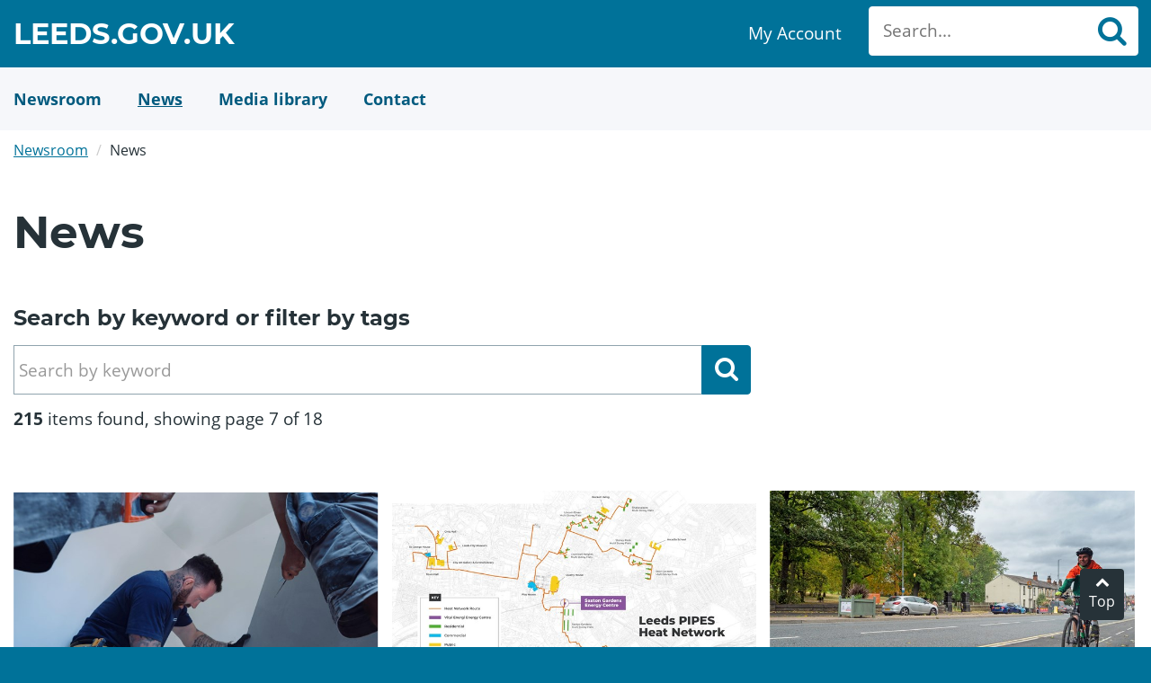

--- FILE ---
content_type: text/html; charset=utf-8
request_url: https://news.leeds.gov.uk/news/t/climate-change?page=7
body_size: 8013
content:

<!DOCTYPE html>
<!--
  Powered by Onclusive; providing powerful, fun to use software for communication professionals. www.onclusive.com
-->
<html class="" lang="en-GB">
<head>
  <meta http-equiv="Content-Type" content="text/html; charset=UTF-8">

    <script>
      (function (w, d, s, l, i) {
        w[l] = w[l] || []; w[l].push({
          'gtm.start':
            new Date().getTime(), event: 'gtm.js'
        }); var f = d.getElementsByTagName(s)[0],
          j = d.createElement(s), dl = l != 'dataLayer' ? '&l=' + l : ''; j.async = true; j.src =
            'https://www.googletagmanager.com/gtm.js?id=' + i + dl; f.parentNode.insertBefore(j, f);
      })(window, document, 'script', 'dataLayer', 'GTM-KQNTNW7');
    </script>


<script async src="https://www.googletagmanager.com/gtag/js?id=G-26MEZSL2YF"></script>
<script>
  window.dataLayer = window.dataLayer || [];
  function gtag() { dataLayer.push(arguments); }
  gtag('js', new Date());
  gtag('config', 'G-26MEZSL2YF');
</script>
  <title>Leeds City Council News - News</title>
  <meta name="viewport" content="width=device-width, initial-scale=1.0">
  <meta name="application-name" content="Leeds City Council Newsroom">
  <meta name="description" content="News from Leeds City Council" />
  <meta name="keywords" content="" />
  <meta name="language" content="english" />
  <meta name="robots" content="index, follow" />
  <meta name="copyright" content="2026 - Scottish Social Services Commission" />
  <meta name="generated" content="2026-01-14 19:50:26Z" />
  <meta name="version" content="3.4.2058.0" />
  <link rel="canonical" href="https://news.leeds.gov.uk/news/" />

  <meta property="og:site_name" content="Leeds City Council News" />
  <meta property="og:title" content="Leeds City Council News - News" />
  <meta property="og:description" content="News from Leeds City Council" />
  <meta property="og:url" content="https://news.leeds.gov.uk/news/" />
  <meta property="og:image" content="https://news.leeds.gov.uk/Content/img/leedsCouncil-placeholder.png" />
  <meta property="og:type" content="website" />
  <meta name="twitter:card" content="summary" />
  <meta name="twitter:title" content="Leeds City Council News - News" />
  <meta name="twitter:description" content="News from Leeds City Council" />
  <meta name="twitter:url" content="https://news.leeds.gov.uk/news/" />
  <meta name="twitter:image" content="https://news.leeds.gov.uk/Content/img/leedsCouncil-placeholder.png" />
  <link type="application/rss+xml" rel="alternate" title="News from Leeds City Council" href="/feed/rss" />
  <link rel="shortcut icon" href="/favicon.ico">

  <link href="/Content/Gloo/css?v=l3MhLIp2g2ERtYzAaysvwNSrIG416bNkVHFK5xcl7dg1" rel="stylesheet"/>


</head>

<body>


    <noscript>
      <iframe src="https://www.googletagmanager.com/ns.html?id=GTM-KQNTNW7"
              height="0" width="0" style="display:none;visibility:hidden"></iframe>
    </noscript>


  <a class="sr-only sr-only-focusable" href="#content-body" id="content-top">Skip to main content</a>

  <div class="mainWorkspace">

    <header class="header-nav-container" role="banner">
      <div id="header" class="header-lcc">
        <section class="sectionHeader">
          <div class="container-fluid">
            <div class="header-wrapper">
              <div class="header-logo">
                <a href="https://www.leeds.gov.uk/" title="Go to the homepage" class="logo">Leeds.gov.uk <span class="sr-only"> Go to home page</span></a>
              </div>
              <div class="header-content">
                <div id="header-custom" class="header-custom">
                  <div class="header-button">
                    <a title="My Account" class="btn-account" href="https://www.leeds.gov.uk/pages/my-account.aspx">
                      <span class="sr-only">My Account link</span><span>My Account</span>
                    </a>
                  </div>
                </div>
                <div class="header-nav">
                  <a class="search" href="#" title="Toggle website search">
                    <span class="sr-only">Toggle website search</span>
                    <span>Search</span>
                  </a>
                  <div class="nav-search" id="nav-search" role="search">
<form action="/News" method="get">                      <div class="input-group">
                        <div data-name="search_box">
                          <div class="ms-webpart-chrome ms-webpart-chrome-fullWidth ">
                            <div webpartid="00000000-0000-0000-0000-000000000000" haspers="true" id="WebPartWPQ1" width="100%" class="ms-WPBody noindex " onlyformepart="true" allowdelete="false" style="">
                              <div componentid="ctl00_g_cb087d06_0f78_4b76_b79e_c604e85a2b4c_csr" id="ctl00_g_cb087d06_0f78_4b76_b79e_c604e85a2b4c_csr">
                                <div id="SearchBox" name="Control">
                                  <div class="ms-srch-sb ms-srch-sb-border" id="ctl00_g_cb087d06_0f78_4b76_b79e_c604e85a2b4c_csr_sboxdiv">
                                    <input class="ms-textSmall&#32;ms-srch-sb-prompt&#32;ms-helperText" id="SearchString" maxlength="30" name="SearchString" placeholder="Search..." type="text" value="" />
                                    <button title="Search" class="ms-srch-sb-searchLink" type="submit" id="ctl00_g_cb087d06_0f78_4b76_b79e_c604e85a2b4c_csr_SearchLink">
                                      <img src="/Content/img/searchresultui.png" class="ms-srch-sb-searchImg" id="searchImg" alt="Search">
                                    </button>
                                  </div>
                                </div>
                              </div>
                            </div>
                          </div>
                        </div>
                      </div>
</form>                  </div>
                </div>
              </div>
            </div>
          </div>
        </section>
      </div>
    </header>

    <div class="sub-menu-container">
      <div class="container-fluid">
        <ul class="navbar-nav mt-4 mt-md-0">
          <li class="nav-item ">
            <a aria-label="Newsroom" class="nav-link" href="/">
              <span>Newsroom</span>
            </a>
          </li>
          <li class="nav-item active">
            <a aria-label="News" class="nav-link" href="/news">
              <span>News</span>
            </a>
          </li>
          <li class="nav-item ">
            <a aria-label="Media Library" class="nav-link" href="/resources">
              <span>Media library</span>
            </a>
          </li>
          
          <li class="nav-item ">
            <a aria-label="Contact Us" class="nav-link" href="/contact-us">
              <span>Contact</span>
            </a>
          </li>
        </ul>
      </div>
    </div>


    <div id="content-body" data-name="bodycontent">
      <span id="DeltaPlaceHolderMain">
        <div class="multi-page-template" id="main" role="main">
          <section class="sectionOne">
            <div class="container-fluid">
              

<div class="row">
  <div class="col-lg-12">



<div class="row" aria-label="Breadcrumb">
  <div class="col-lg-12">
    <ol class="breadcrumb">
        <li class="breadcrumb-item"><a href="/">Newsroom</a></li>
          <li class="breadcrumb-item active" aria-current="News"><span>News</span></li>
    </ol>
  </div>
</div>

    <h1>News</h1>



<div class="search-container mb-4">

    <h2 class="search-results-title">Search by keyword or filter by tags</h2>

    <div class="search lcc-search-box">
<form action="/news" method="get">            <div class="input-group">
                <label class="search__label" for="SearchString">Search by keyword</label>
                <input class="search-input&#32;form-control" id="SearchString" maxlength="30" name="SearchString" placeholder="Search&#32;by&#32;keyword" type="text" value="" />
                <span class="input-group-btn">
                    <button class="btn" type="submit">
                        <span class="sr-only">Search</span>
                    </button>
                </span>
            </div>
</form>    </div>

</div>

<div class="my-5">
    <p><strong>215</strong> items found, showing page 7 of 18</p>
</div>
      <div class="box-layout main mt-50">
            <div class="box-layout-item">
                <div class="thumbnail">
                    <img src="https://cdn.prgloo.com/media/cbb9fee9a8584b788f100fb68fb565df.jpg?width=706&amp;height=1059" alt="New insulation offer to help Leeds homeowners on low incomes cut energy bills: Install Release Photo">
                </div>


                <div class="card-content">
                    <p class="date">
                        17 Feb 2022
                    </p>
                    <h3 class="margin-top-remove">
                        <a class="box-layout-item-link link-reset" href="/news/new-insulation-offer-to-help-leeds-homeowners-on-low-incomes-cut-energy-bills">New insulation offer to help Leeds homeowners on low incomes cut energy bills</a>
                    </h3>
                    <div class="summary margin-bottom">
                        <p>Leeds City Council has expanded the support available to help low-income households in some of the city’s coldest homes stay warm for less.&nbsp;</p>
                    </div>
                                        <p class="tags auto-top">
                                <span>
          <a href="/news/t/climate-change">Climate change</a>
        </span>
        <span>
          <a href="/news/t/clean-air-air-quality">Clean air/air quality</a>
        </span>
        <span>
          <a href="/news/t/energy">Energy</a>
        </span>
        <span>
          <a href="/news/t/housing">Housing</a>
        </span>

                    </p>
                </div>
            </div>
            <div class="box-layout-item">
                <div class="thumbnail">
                    <img src="https://cdn.prgloo.com/media/9843bbf3f64b436096813f5b284259a6.jpg?width=706&amp;height=1059" alt="Senior councillors approve £7.2 million district heating extension: Leeds PIPES Network (Feb 2022)">
                </div>


                <div class="card-content">
                    <p class="date">
                        14 Feb 2022
                    </p>
                    <h3 class="margin-top-remove">
                        <a class="box-layout-item-link link-reset" href="/news/senior-councillors-approve-gbp-7-2-million-district-heating-extension">Senior councillors approve £7.2 million district heating extension</a>
                    </h3>
                    <div class="summary margin-bottom">
                        <p>Senior councillors have approved plans to invest £7.2 million extending the city’s flagship district heating network by 2500 metres so that more buildings can enjoy the benefits of reliable, affordable, and low carbon heating.</p>
                    </div>
                                        <p class="tags auto-top">
                                <span>
          <a href="/news/t/climate-change">Climate change</a>
        </span>
        <span>
          <a href="/news/t/council-buildings">Council buildings</a>
        </span>
        <span>
          <a href="/news/t/housing">Housing</a>
        </span>
        <span>
          <a href="/news/t/energy">Energy</a>
        </span>
        <span>
          <a href="/news/t/leeds-pipes-district-heating-network">Leeds PIPES district heating network</a>
        </span>

                    </p>
                </div>
            </div>
            <div class="box-layout-item">
                <div class="thumbnail">
                    <img src="https://cdn.prgloo.com/media/cbd2427d20bd46e28abb68c352e026fe.jpg?width=706&amp;height=1059" alt="Have your say on plans to extend Dewsbury Road cycle route: Dewsbury Road dual cycle-way">
                </div>


                <div class="card-content">
                    <p class="date">
                        14 Feb 2022
                    </p>
                    <h3 class="margin-top-remove">
                        <a class="box-layout-item-link link-reset" href="/news/have-your-say-on-plans-to-extend-dewsbury-road-cycle-route">Have your say on plans to extend Dewsbury Road cycle route</a>
                    </h3>
                                        <p class="tags auto-top">
                                <span>
          <a href="/news/t/transport">Transport</a>
        </span>
        <span>
          <a href="/news/t/clean-air-air-quality">Clean air/air quality</a>
        </span>
        <span>
          <a href="/news/t/climate-change">Climate change</a>
        </span>

                    </p>
                </div>
            </div>
            <div class="box-layout-item">
                <div class="thumbnail">
                    <img src="/Content/img/leedsCouncil-placeholder.png" alt="Leeds City Council Logo">
                </div>


                <div class="card-content">
                    <p class="date">
                        09 Feb 2022
                    </p>
                    <h3 class="margin-top-remove">
                        <a class="box-layout-item-link link-reset" href="/news/leeds-city-council-receives-funding-to-make-hundreds-of-homes-warmer-by-boosting-thermal-efficiency">Leeds City Council receives funding to make hundreds of homes warmer by boosting thermal efficiency</a>
                    </h3>
                    <div class="summary margin-bottom">
                        <p>630 properties in Leeds will see improvements in their energy and thermal efficiency thanks to a £9.6million grant from the government’s Social Housing Decarbonisation Fund.</p>
                    </div>
                                        <p class="tags auto-top">
                                <span>
          <a href="/news/t/housing">Housing</a>
        </span>
        <span>
          <a href="/news/t/best-city">Best city</a>
        </span>
        <span>
          <a href="/news/t/clean-air-air-quality">Clean air/air quality</a>
        </span>
        <span>
          <a href="/news/t/climate-change">Climate change</a>
        </span>
        <span>
          <a href="/news/t/energy">Energy</a>
        </span>

                    </p>
                </div>
            </div>
            <div class="box-layout-item">
                <div class="thumbnail">
                    <img src="https://cdn.prgloo.com/media/09d4577a5d3b46beaa5848a0ef9d66ff.jpg?width=706&amp;height=1059" alt="New road safety strategy aims to eliminate deaths and serious injuries on Leeds roads: Leeds Safer Roads Vision Zero strategy 01">
                </div>


                <div class="card-content">
                    <p class="date">
                        02 Feb 2022
                    </p>
                    <h3 class="margin-top-remove">
                        <a class="box-layout-item-link link-reset" href="/news/new-road-safety-strategy-aims-to-eliminate-deaths-and-serious-injuries-on-leeds-roads">New road safety strategy aims to eliminate deaths and serious injuries on Leeds roads</a>
                    </h3>
                    <div class="summary margin-bottom">
                        <p>A new strategy to eliminate road deaths and serious injuries in Leeds by 2040 will be discussed by senior councillors next week.</p>
                    </div>
                                        <p class="tags auto-top">
                                <span>
          <a href="/news/t/connecting-leeds">Connecting Leeds</a>
        </span>
        <span>
          <a href="/news/t/transport">Transport</a>
        </span>
        <span>
          <a href="/news/t/clean-air-air-quality">Clean air/air quality</a>
        </span>
        <span>
          <a href="/news/t/climate-change">Climate change</a>
        </span>

                    </p>
                </div>
            </div>
            <div class="box-layout-item">
                <div class="thumbnail">
                    <img src="https://cdn.prgloo.com/media/70db24df56354c4db37d0f2e14bb7d52.jpg?width=706&amp;height=1059" alt="Leeds pedals out bid for public e-bike ambition: Bike sign on segregated cycle lane">
                </div>


                <div class="card-content">
                    <p class="date">
                        02 Feb 2022
                    </p>
                    <h3 class="margin-top-remove">
                        <a class="box-layout-item-link link-reset" href="/news/leeds-pedals-out-bid-for-public-e-bike-ambition">Leeds pedals out bid for public e-bike ambition</a>
                    </h3>
                                        <p class="tags auto-top">
                                <span>
          <a href="/news/t/connecting-leeds">Connecting Leeds</a>
        </span>
        <span>
          <a href="/news/t/transport">Transport</a>
        </span>
        <span>
          <a href="/news/t/cycling">Cycling</a>
        </span>
        <span>
          <a href="/news/t/clean-air-air-quality">Clean air/air quality</a>
        </span>
        <span>
          <a href="/news/t/climate-change">Climate change</a>
        </span>

                    </p>
                </div>
            </div>
            <div class="box-layout-item">
                <div class="thumbnail">
                    <img src="https://cdn.prgloo.com/media/a5f44758673b4ae896fa0b63cde06cbe.jpg?width=706&amp;height=1059" alt="New plans and progress tackling climate change to be discussed by Leeds councillors: Whole-house retrofit in Holbeck">
                </div>


                <div class="card-content">
                    <p class="date">
                        02 Feb 2022
                    </p>
                    <h3 class="margin-top-remove">
                        <a class="box-layout-item-link link-reset" href="/news/new-plans-and-progress-in-tackling-climate-change-to-be-discussed-by-leeds-councillors">New plans and progress tackling climate change to be discussed by Leeds councillors</a>
                    </h3>
                    <div class="summary margin-bottom">
                        <p>Senior councillors will discuss the city’s progress towards becoming a carbon neutral city at a meeting of the council’s executive board next week.</p>
                    </div>
                                        <p class="tags auto-top">
                                <span>
          <a href="/news/t/climate-change">Climate change</a>
        </span>
        <span>
          <a href="/news/t/transport">Transport</a>
        </span>
        <span>
          <a href="/news/t/housing">Housing</a>
        </span>
        <span>
          <a href="/news/t/planning">Planning</a>
        </span>

                    </p>
                </div>
            </div>
            <div class="box-layout-item">
                <div class="thumbnail">
                    <img src="/Content/img/leedsCouncil-placeholder.png" alt="Leeds City Council Logo">
                </div>


                <div class="card-content">
                    <p class="date">
                        01 Feb 2022
                    </p>
                    <h3 class="margin-top-remove">
                        <a class="box-layout-item-link link-reset" href="/news/more-advice-and-support-to-households-to-help-them-responsibly-dispose-of-unwanted-items-to-be-outlined-by-leeds-city-council">More advice and support to households to help them responsibly dispose of unwanted items to be outlined by Leeds City Council</a>
                    </h3>
                    <div class="summary margin-bottom">
                        <p>Senior councillors in Leeds are set to underline their commitment to reduce waste and help residents responsibly and legally dispose of unwanted items.&nbsp;</p>
                    </div>
                                        <p class="tags auto-top">
                                <span>
          <a href="/news/t/bin-collections-waste-services">Bin collections/waste services</a>
        </span>
        <span>
          <a href="/news/t/environmental-services">Environmental Services</a>
        </span>
        <span>
          <a href="/news/t/climate-change">Climate change</a>
        </span>

                    </p>
                </div>
            </div>
            <div class="box-layout-item">
                <div class="thumbnail">
                    <img src="https://cdn.prgloo.com/media/30d7ed260f1a4583b878d9e78abd0364.jpg?width=706&amp;height=1059" alt="Work has started on the transformation of the former South Leeds Golf Course: SLGC">
                </div>


                <div class="card-content">
                    <p class="date">
                        31 Jan 2022
                    </p>
                    <h3 class="margin-top-remove">
                        <a class="box-layout-item-link link-reset" href="/news/work-has-started-on-the-transformation-of-the-former-south-leeds-golf-course">Work has started on the transformation of the former South Leeds Golf Course</a>
                    </h3>
                    <div class="summary margin-bottom">
                        <p>Work has started at the former South Leeds golf course on the creation of a 48-hectare country park and green space.</p>
                    </div>
                                        <p class="tags auto-top">
                                <span>
          <a href="/news/t/parks-and-countryside">Parks and countryside</a>
        </span>
        <span>
          <a href="/news/t/climate-change">Climate change</a>
        </span>

                    </p>
                </div>
            </div>
            <div class="box-layout-item">
                <div class="thumbnail">
                    <img src="https://cdn.prgloo.com/media/95156e0def444ce28f2091aab04fe2d0.jpg?width=706&amp;height=1059" alt="Plan ahead for the new year with new routes, as Connecting Leeds transforms travel: City Square, daytime concept image">
                </div>


                <div class="card-content">
                    <p class="date">
                        12 Jan 2022
                    </p>
                    <h3 class="margin-top-remove">
                        <a class="box-layout-item-link link-reset" href="/news/plan-ahead-for-the-new-year-with-new-routes-as-connecting-leeds-transforms-travel">Plan ahead for the new year with new routes, as Connecting Leeds transforms travel</a>
                    </h3>
                                        <p class="tags auto-top">
                                <span>
          <a href="/news/t/transport">Transport</a>
        </span>
        <span>
          <a href="/news/t/infrastructure">Infrastructure</a>
        </span>
        <span>
          <a href="/news/t/connecting-leeds">Connecting Leeds</a>
        </span>
        <span>
          <a href="/news/t/climate-change">Climate change</a>
        </span>
        <span>
          <a href="/news/t/clean-air-air-quality">Clean air/air quality</a>
        </span>

                    </p>
                </div>
            </div>
            <div class="box-layout-item">
                <div class="thumbnail">
                    <img src="https://cdn.prgloo.com/media/fd97cddc618b4ddababe95be003fdf2c.jpg?width=706&amp;height=1059" alt="Leeds City Council and West Yorkshire Police secure £67,000 road safety funding: OperationSPARC">
                </div>


                <div class="card-content">
                    <p class="date">
                        16 Dec 2021
                    </p>
                    <h3 class="margin-top-remove">
                        <a class="box-layout-item-link link-reset" href="/news/leeds-city-council-and-west-yorkshire-police-secure-road-safety-funding">Leeds City Council and West Yorkshire Police secure £67,000 road safety funding</a>
                    </h3>
                    <div class="summary margin-bottom">
                        <p>A West Yorkshire Police operation that has dealt with thousands of dangerous drivers in Leeds has been extended for another 12 months, thanks to a commitment of £67,000 in funding from Leeds City Council.</p>
                    </div>
                                        <p class="tags auto-top">
                                <span>
          <a href="/news/t/connecting-leeds">Connecting Leeds</a>
        </span>
        <span>
          <a href="/news/t/transport">Transport</a>
        </span>
        <span>
          <a href="/news/t/climate-change">Climate change</a>
        </span>
        <span>
          <a href="/news/t/clean-air-air-quality">Clean air/air quality</a>
        </span>

                    </p>
                </div>
            </div>
            <div class="box-layout-item">
                <div class="thumbnail">
                    <img src="https://cdn.prgloo.com/media/bab84694325941d69e35ab121979d280.jpg?width=706&amp;height=1059" alt="Leeds schools get £100,000 of new bicycle and scooter storage: ArmleyParkPrimarySchoolBicycleStorage-2">
                </div>


                <div class="card-content">
                    <p class="date">
                        14 Dec 2021
                    </p>
                    <h3 class="margin-top-remove">
                        <a class="box-layout-item-link link-reset" href="/news/leeds-schools-get-new-bicycle-and-scooter-storage">Leeds schools get £100,000 of new bicycle and scooter storage</a>
                    </h3>
                    <div class="summary margin-bottom">
                        <p>Nineteen schools across Leeds are receiving new bicycle and scooter storage, in a project worth £100,000.</p>
                    </div>
                                        <p class="tags auto-top">
                                <span>
          <a href="/news/t/connecting-leeds">Connecting Leeds</a>
        </span>
        <span>
          <a href="/news/t/transport">Transport</a>
        </span>
        <span>
          <a href="/news/t/schools">Schools</a>
        </span>
        <span>
          <a href="/news/t/clean-air-air-quality">Clean air/air quality</a>
        </span>
        <span>
          <a href="/news/t/climate-change">Climate change</a>
        </span>

                    </p>
                </div>
            </div>

      </div>
    </div>

<div class="search-pagination&#32;text-center"><ul class="pagination"><li class="PagedList-skipToFirst"><a href="/news/t/climate-change?page=1">First</a></li><li class="PagedList-skipToPrevious"><a href="/news/t/climate-change?page=6" rel="prev">Previous</a></li><li class="disabled&#32;PagedList-ellipses"><a>&#8230;</a></li><li><a href="/news/t/climate-change?page=2">2</a></li><li><a href="/news/t/climate-change?page=3">3</a></li><li><a href="/news/t/climate-change?page=4">4</a></li><li><a href="/news/t/climate-change?page=5">5</a></li><li><a href="/news/t/climate-change?page=6">6</a></li><li class="active"><a>7</a></li><li><a href="/news/t/climate-change?page=8">8</a></li><li><a href="/news/t/climate-change?page=9">9</a></li><li><a href="/news/t/climate-change?page=10">10</a></li><li><a href="/news/t/climate-change?page=11">11</a></li><li class="disabled&#32;PagedList-ellipses"><a>&#8230;</a></li><li class="PagedList-skipToNext"><a href="/news/t/climate-change?page=8" rel="next">Next</a></li><li class="PagedList-skipToLast"><a href="/news/t/climate-change?page=18">Last</a></li></ul></div>
</div>


            </div>
          </section>
        </div>
      </span>
    </div>


    <footer class="main" role="contentinfo">
      <section class="footerGlobal">
        <div class="ms-webpart-chrome ms-webpart-chrome-fullWidth ">
          <div webpartid="00000000-0000-0000-0000-000000000000" haspers="true" id="WebPartWPQ4" width="100%" class="ms-WPBody noindex " onlyformepart="true" allowdelete="false" style="">
            <div id="cbqwpctl00_g_64820d85_08aa_41d4_b223_3991f4fa728f" class="cbq-layout-main">
              <ul class="dfwp-column dfwp-list list-atoz" style="width:100%">
                <li class="dfwp-item pagingItem">
                  <div class="item link-item">
                    <div class="secondaryFooter">
                      <div class="container-fluid">
                        <div class="row">
                          <div class="col-lg-12">
                            <nav>
                              <ul>
                                <li>
                                  <a href="/accessibility/accessibility-statement">Accessibility</a>
                                </li>
                                <li>
                                  <a href="https://www.leeds.gov.uk/Pages/Privacy-and-Data.aspx">Privacy</a>
                                </li>
                                <li>
                                  <a href="https://www.leeds.gov.uk/Pages/TermsAndConditions.aspx">Terms and conditions</a>
                                </li>
                                <li>
                                  <a href="https://www.leeds.gov.uk/Pages/Contactus.aspx">Contact us</a>
                                </li>
                                <li>
                                  <a rel="external" href="/">Newsroom</a>
                                </li>
                              </ul>
                            </nav>
                          </div>
                        </div>
                        <div class="row">
                          <div class="col-sm-6 logo-footer">
                            <span> </span>
                            <p>Copyright &copy; Leeds City Council 2026.</p>
                            <p>Official local authority website for Leeds providing information on local services.</p>
                          </div>
                          <div class="col-sm-6 text-right">
                            <div class="socialBookmarks">
                              <ul>

                                <li class="bsl-container">
                                  <a href="https://www.leeds.gov.uk/accessibility/british-sign-language-bsl"
                                     class="footer-bsl-logo"
                                     aria-label="British Sign Language (BSL)"
                                     title="British Sign Language (BSL)"
                                     target="_blank">
                                    <span class="sr-only">British Sign Language (BSL)</span>
                                  </a>
                                </li>

                                <li>
                                  <a href="https://www.facebook.com/Leedscouncil/"
                                     class="facebook"
                                     aria-label="Visit Leeds City Council on Facebook"
                                     title="Leeds City Council Facebook Page"
                                     target="_blank">
                                    <span>Facebook</span>
                                  </a>
                                </li>

                                <li>
                                  <a href="https://x.com/leedscc_news"
                                     class="footer-x-logo"
                                     aria-label="Follow Leeds City Council on X"
                                     title="Leeds City Council X Page"
                                     target="_blank">
                                    <span>X</span>
                                  </a>
                                </li>

                                <li>
                                  <a href="https://www.youtube.com/user/Leedscouncil"
                                     class="youtube"
                                     aria-label="Watch Leeds City Council videos on YouTube"
                                     title="Leeds City Council YouTube Channel"
                                     target="_blank">
                                    <span>YouTube</span>
                                  </a>
                                </li>

                              </ul>
                            </div>
                          </div>
                        </div>
                      </div> <br>
                    </div>
                  </div>
                </li>
              </ul>
            </div>
            <div class="ms-clear"></div>
          </div>
        </div>
      </section>
    </footer>

    <a href="#" class="cd-top cd-is-visible" data-module="back-to-top">Top</a>

  </div>

  <script src="/Content/Gloo/js?v=10EWKKxPvRnkYnl1eYcfO6u2Q0zFqN1Y9BJeL021HG41"></script>

  


  
</body>
</html>

--- FILE ---
content_type: text/css; charset=utf-8
request_url: https://news.leeds.gov.uk/Content/Gloo/css?v=l3MhLIp2g2ERtYzAaysvwNSrIG416bNkVHFK5xcl7dg1
body_size: 175980
content:
/* Minification failed. Returning unminified contents.
(16581,1): run-time error CSS1019: Unexpected token, found '@import'
(16581,9): run-time error CSS1019: Unexpected token, found 'url(https://fonts.googleapis.com/css?family=Montserrat:400,600,700|Open+Sans:400,700)'
(16582,1): run-time error CSS1019: Unexpected token, found '@import'
(16582,9): run-time error CSS1019: Unexpected token, found 'url(https://maxcdn.bootstrapcdn.com/font-awesome/4.5.0/css/font-awesome.min.css)'
(21682,1): run-time error CSS1019: Unexpected token, found '@keyframes'
(21683,5): run-time error CSS1062: Expected semicolon or closing curly-brace, found '0%'
 */
/*!
 * Bootstrap v3.3.7 (http://getbootstrap.com)
 * Copyright 2011-2016 Twitter, Inc.
 * Licensed under MIT (https://github.com/twbs/bootstrap/blob/master/LICENSE)
 *//*! normalize.css v3.0.3 | MIT License | github.com/necolas/normalize.css */html{font-family:sans-serif;-webkit-text-size-adjust:100%;-ms-text-size-adjust:100%}body{margin:0}article,aside,details,figcaption,figure,footer,header,hgroup,main,menu,nav,section,summary{display:block}audio,canvas,progress,video{display:inline-block;vertical-align:baseline}audio:not([controls]){display:none;height:0}[hidden],template{display:none}a{background-color:transparent}a:active,a:hover{outline:0}abbr[title]{border-bottom:1px dotted}b,strong{font-weight:700}dfn{font-style:italic}h1{margin:.67em 0;font-size:2em}mark{color:#000;background:#ff0}small{font-size:80%}sub,sup{position:relative;font-size:75%;line-height:0;vertical-align:baseline}sup{top:-.5em}sub{bottom:-.25em}img{border:0}svg:not(:root){overflow:hidden}figure{margin:1em 40px}hr{height:0;-webkit-box-sizing:content-box;-moz-box-sizing:content-box;box-sizing:content-box}pre{overflow:auto}code,kbd,pre,samp{font-family:monospace,monospace;font-size:1em}button,input,optgroup,select,textarea{margin:0;font:inherit;color:inherit}button{overflow:visible}button,select{text-transform:none}button,html input[type=button],input[type=reset],input[type=submit]{-webkit-appearance:button;cursor:pointer}button[disabled],html input[disabled]{cursor:default}button::-moz-focus-inner,input::-moz-focus-inner{padding:0;border:0}input{line-height:normal}input[type=checkbox],input[type=radio]{-webkit-box-sizing:border-box;-moz-box-sizing:border-box;box-sizing:border-box;padding:0}input[type=number]::-webkit-inner-spin-button,input[type=number]::-webkit-outer-spin-button{height:auto}input[type=search]{-webkit-box-sizing:content-box;-moz-box-sizing:content-box;box-sizing:content-box;-webkit-appearance:textfield}input[type=search]::-webkit-search-cancel-button,input[type=search]::-webkit-search-decoration{-webkit-appearance:none}fieldset{padding:.35em .625em .75em;margin:0 2px;border:1px solid silver}legend{padding:0;border:0}textarea{overflow:auto}optgroup{font-weight:700}table{border-spacing:0;border-collapse:collapse}td,th{padding:0}/*! Source: https://github.com/h5bp/html5-boilerplate/blob/master/src/css/main.css */@media print{*,:after,:before{color:#000!important;text-shadow:none!important;background:0 0!important;-webkit-box-shadow:none!important;box-shadow:none!important}a,a:visited{text-decoration:underline}a[href]:after{content:" (" attr(href) ")"}abbr[title]:after{content:" (" attr(title) ")"}a[href^="javascript:"]:after,a[href^="#"]:after{content:""}blockquote,pre{border:1px solid #999;page-break-inside:avoid}thead{display:table-header-group}img,tr{page-break-inside:avoid}img{max-width:100%!important}h2,h3,p{orphans:3;widows:3}h2,h3{page-break-after:avoid}.navbar{display:none}.btn>.caret,.dropup>.btn>.caret{border-top-color:#000!important}.label{border:1px solid #000}.table{border-collapse:collapse!important}.table td,.table th{background-color:#fff!important}.table-bordered td,.table-bordered th{border:1px solid #ddd!important}}@font-face{font-family:'Glyphicons Halflings';src:url(../fonts/glyphicons-halflings-regular.eot);src:url(../fonts/glyphicons-halflings-regular.eot?#iefix) format('embedded-opentype'),url(../fonts/glyphicons-halflings-regular.woff2) format('woff2'),url(../fonts/glyphicons-halflings-regular.woff) format('woff'),url(../fonts/glyphicons-halflings-regular.ttf) format('truetype'),url(../fonts/glyphicons-halflings-regular.svg#glyphicons_halflingsregular) format('svg')}.glyphicon{position:relative;top:1px;display:inline-block;font-family:'Glyphicons Halflings';font-style:normal;font-weight:400;line-height:1;-webkit-font-smoothing:antialiased;-moz-osx-font-smoothing:grayscale}.glyphicon-asterisk:before{content:"\002a"}.glyphicon-plus:before{content:"\002b"}.glyphicon-eur:before,.glyphicon-euro:before{content:"\20ac"}.glyphicon-minus:before{content:"\2212"}.glyphicon-cloud:before{content:"\2601"}.glyphicon-envelope:before{content:"\2709"}.glyphicon-pencil:before{content:"\270f"}.glyphicon-glass:before{content:"\e001"}.glyphicon-music:before{content:"\e002"}.glyphicon-search:before{content:"\e003"}.glyphicon-heart:before{content:"\e005"}.glyphicon-star:before{content:"\e006"}.glyphicon-star-empty:before{content:"\e007"}.glyphicon-user:before{content:"\e008"}.glyphicon-film:before{content:"\e009"}.glyphicon-th-large:before{content:"\e010"}.glyphicon-th:before{content:"\e011"}.glyphicon-th-list:before{content:"\e012"}.glyphicon-ok:before{content:"\e013"}.glyphicon-remove:before{content:"\e014"}.glyphicon-zoom-in:before{content:"\e015"}.glyphicon-zoom-out:before{content:"\e016"}.glyphicon-off:before{content:"\e017"}.glyphicon-signal:before{content:"\e018"}.glyphicon-cog:before{content:"\e019"}.glyphicon-trash:before{content:"\e020"}.glyphicon-home:before{content:"\e021"}.glyphicon-file:before{content:"\e022"}.glyphicon-time:before{content:"\e023"}.glyphicon-road:before{content:"\e024"}.glyphicon-download-alt:before{content:"\e025"}.glyphicon-download:before{content:"\e026"}.glyphicon-upload:before{content:"\e027"}.glyphicon-inbox:before{content:"\e028"}.glyphicon-play-circle:before{content:"\e029"}.glyphicon-repeat:before{content:"\e030"}.glyphicon-refresh:before{content:"\e031"}.glyphicon-list-alt:before{content:"\e032"}.glyphicon-lock:before{content:"\e033"}.glyphicon-flag:before{content:"\e034"}.glyphicon-headphones:before{content:"\e035"}.glyphicon-volume-off:before{content:"\e036"}.glyphicon-volume-down:before{content:"\e037"}.glyphicon-volume-up:before{content:"\e038"}.glyphicon-qrcode:before{content:"\e039"}.glyphicon-barcode:before{content:"\e040"}.glyphicon-tag:before{content:"\e041"}.glyphicon-tags:before{content:"\e042"}.glyphicon-book:before{content:"\e043"}.glyphicon-bookmark:before{content:"\e044"}.glyphicon-print:before{content:"\e045"}.glyphicon-camera:before{content:"\e046"}.glyphicon-font:before{content:"\e047"}.glyphicon-bold:before{content:"\e048"}.glyphicon-italic:before{content:"\e049"}.glyphicon-text-height:before{content:"\e050"}.glyphicon-text-width:before{content:"\e051"}.glyphicon-align-left:before{content:"\e052"}.glyphicon-align-center:before{content:"\e053"}.glyphicon-align-right:before{content:"\e054"}.glyphicon-align-justify:before{content:"\e055"}.glyphicon-list:before{content:"\e056"}.glyphicon-indent-left:before{content:"\e057"}.glyphicon-indent-right:before{content:"\e058"}.glyphicon-facetime-video:before{content:"\e059"}.glyphicon-picture:before{content:"\e060"}.glyphicon-map-marker:before{content:"\e062"}.glyphicon-adjust:before{content:"\e063"}.glyphicon-tint:before{content:"\e064"}.glyphicon-edit:before{content:"\e065"}.glyphicon-share:before{content:"\e066"}.glyphicon-check:before{content:"\e067"}.glyphicon-move:before{content:"\e068"}.glyphicon-step-backward:before{content:"\e069"}.glyphicon-fast-backward:before{content:"\e070"}.glyphicon-backward:before{content:"\e071"}.glyphicon-play:before{content:"\e072"}.glyphicon-pause:before{content:"\e073"}.glyphicon-stop:before{content:"\e074"}.glyphicon-forward:before{content:"\e075"}.glyphicon-fast-forward:before{content:"\e076"}.glyphicon-step-forward:before{content:"\e077"}.glyphicon-eject:before{content:"\e078"}.glyphicon-chevron-left:before{content:"\e079"}.glyphicon-chevron-right:before{content:"\e080"}.glyphicon-plus-sign:before{content:"\e081"}.glyphicon-minus-sign:before{content:"\e082"}.glyphicon-remove-sign:before{content:"\e083"}.glyphicon-ok-sign:before{content:"\e084"}.glyphicon-question-sign:before{content:"\e085"}.glyphicon-info-sign:before{content:"\e086"}.glyphicon-screenshot:before{content:"\e087"}.glyphicon-remove-circle:before{content:"\e088"}.glyphicon-ok-circle:before{content:"\e089"}.glyphicon-ban-circle:before{content:"\e090"}.glyphicon-arrow-left:before{content:"\e091"}.glyphicon-arrow-right:before{content:"\e092"}.glyphicon-arrow-up:before{content:"\e093"}.glyphicon-arrow-down:before{content:"\e094"}.glyphicon-share-alt:before{content:"\e095"}.glyphicon-resize-full:before{content:"\e096"}.glyphicon-resize-small:before{content:"\e097"}.glyphicon-exclamation-sign:before{content:"\e101"}.glyphicon-gift:before{content:"\e102"}.glyphicon-leaf:before{content:"\e103"}.glyphicon-fire:before{content:"\e104"}.glyphicon-eye-open:before{content:"\e105"}.glyphicon-eye-close:before{content:"\e106"}.glyphicon-warning-sign:before{content:"\e107"}.glyphicon-plane:before{content:"\e108"}.glyphicon-calendar:before{content:"\e109"}.glyphicon-random:before{content:"\e110"}.glyphicon-comment:before{content:"\e111"}.glyphicon-magnet:before{content:"\e112"}.glyphicon-chevron-up:before{content:"\e113"}.glyphicon-chevron-down:before{content:"\e114"}.glyphicon-retweet:before{content:"\e115"}.glyphicon-shopping-cart:before{content:"\e116"}.glyphicon-folder-close:before{content:"\e117"}.glyphicon-folder-open:before{content:"\e118"}.glyphicon-resize-vertical:before{content:"\e119"}.glyphicon-resize-horizontal:before{content:"\e120"}.glyphicon-hdd:before{content:"\e121"}.glyphicon-bullhorn:before{content:"\e122"}.glyphicon-bell:before{content:"\e123"}.glyphicon-certificate:before{content:"\e124"}.glyphicon-thumbs-up:before{content:"\e125"}.glyphicon-thumbs-down:before{content:"\e126"}.glyphicon-hand-right:before{content:"\e127"}.glyphicon-hand-left:before{content:"\e128"}.glyphicon-hand-up:before{content:"\e129"}.glyphicon-hand-down:before{content:"\e130"}.glyphicon-circle-arrow-right:before{content:"\e131"}.glyphicon-circle-arrow-left:before{content:"\e132"}.glyphicon-circle-arrow-up:before{content:"\e133"}.glyphicon-circle-arrow-down:before{content:"\e134"}.glyphicon-globe:before{content:"\e135"}.glyphicon-wrench:before{content:"\e136"}.glyphicon-tasks:before{content:"\e137"}.glyphicon-filter:before{content:"\e138"}.glyphicon-briefcase:before{content:"\e139"}.glyphicon-fullscreen:before{content:"\e140"}.glyphicon-dashboard:before{content:"\e141"}.glyphicon-paperclip:before{content:"\e142"}.glyphicon-heart-empty:before{content:"\e143"}.glyphicon-link:before{content:"\e144"}.glyphicon-phone:before{content:"\e145"}.glyphicon-pushpin:before{content:"\e146"}.glyphicon-usd:before{content:"\e148"}.glyphicon-gbp:before{content:"\e149"}.glyphicon-sort:before{content:"\e150"}.glyphicon-sort-by-alphabet:before{content:"\e151"}.glyphicon-sort-by-alphabet-alt:before{content:"\e152"}.glyphicon-sort-by-order:before{content:"\e153"}.glyphicon-sort-by-order-alt:before{content:"\e154"}.glyphicon-sort-by-attributes:before{content:"\e155"}.glyphicon-sort-by-attributes-alt:before{content:"\e156"}.glyphicon-unchecked:before{content:"\e157"}.glyphicon-expand:before{content:"\e158"}.glyphicon-collapse-down:before{content:"\e159"}.glyphicon-collapse-up:before{content:"\e160"}.glyphicon-log-in:before{content:"\e161"}.glyphicon-flash:before{content:"\e162"}.glyphicon-log-out:before{content:"\e163"}.glyphicon-new-window:before{content:"\e164"}.glyphicon-record:before{content:"\e165"}.glyphicon-save:before{content:"\e166"}.glyphicon-open:before{content:"\e167"}.glyphicon-saved:before{content:"\e168"}.glyphicon-import:before{content:"\e169"}.glyphicon-export:before{content:"\e170"}.glyphicon-send:before{content:"\e171"}.glyphicon-floppy-disk:before{content:"\e172"}.glyphicon-floppy-saved:before{content:"\e173"}.glyphicon-floppy-remove:before{content:"\e174"}.glyphicon-floppy-save:before{content:"\e175"}.glyphicon-floppy-open:before{content:"\e176"}.glyphicon-credit-card:before{content:"\e177"}.glyphicon-transfer:before{content:"\e178"}.glyphicon-cutlery:before{content:"\e179"}.glyphicon-header:before{content:"\e180"}.glyphicon-compressed:before{content:"\e181"}.glyphicon-earphone:before{content:"\e182"}.glyphicon-phone-alt:before{content:"\e183"}.glyphicon-tower:before{content:"\e184"}.glyphicon-stats:before{content:"\e185"}.glyphicon-sd-video:before{content:"\e186"}.glyphicon-hd-video:before{content:"\e187"}.glyphicon-subtitles:before{content:"\e188"}.glyphicon-sound-stereo:before{content:"\e189"}.glyphicon-sound-dolby:before{content:"\e190"}.glyphicon-sound-5-1:before{content:"\e191"}.glyphicon-sound-6-1:before{content:"\e192"}.glyphicon-sound-7-1:before{content:"\e193"}.glyphicon-copyright-mark:before{content:"\e194"}.glyphicon-registration-mark:before{content:"\e195"}.glyphicon-cloud-download:before{content:"\e197"}.glyphicon-cloud-upload:before{content:"\e198"}.glyphicon-tree-conifer:before{content:"\e199"}.glyphicon-tree-deciduous:before{content:"\e200"}.glyphicon-cd:before{content:"\e201"}.glyphicon-save-file:before{content:"\e202"}.glyphicon-open-file:before{content:"\e203"}.glyphicon-level-up:before{content:"\e204"}.glyphicon-copy:before{content:"\e205"}.glyphicon-paste:before{content:"\e206"}.glyphicon-alert:before{content:"\e209"}.glyphicon-equalizer:before{content:"\e210"}.glyphicon-king:before{content:"\e211"}.glyphicon-queen:before{content:"\e212"}.glyphicon-pawn:before{content:"\e213"}.glyphicon-bishop:before{content:"\e214"}.glyphicon-knight:before{content:"\e215"}.glyphicon-baby-formula:before{content:"\e216"}.glyphicon-tent:before{content:"\26fa"}.glyphicon-blackboard:before{content:"\e218"}.glyphicon-bed:before{content:"\e219"}.glyphicon-apple:before{content:"\f8ff"}.glyphicon-erase:before{content:"\e221"}.glyphicon-hourglass:before{content:"\231b"}.glyphicon-lamp:before{content:"\e223"}.glyphicon-duplicate:before{content:"\e224"}.glyphicon-piggy-bank:before{content:"\e225"}.glyphicon-scissors:before{content:"\e226"}.glyphicon-bitcoin:before{content:"\e227"}.glyphicon-btc:before{content:"\e227"}.glyphicon-xbt:before{content:"\e227"}.glyphicon-yen:before{content:"\00a5"}.glyphicon-jpy:before{content:"\00a5"}.glyphicon-ruble:before{content:"\20bd"}.glyphicon-rub:before{content:"\20bd"}.glyphicon-scale:before{content:"\e230"}.glyphicon-ice-lolly:before{content:"\e231"}.glyphicon-ice-lolly-tasted:before{content:"\e232"}.glyphicon-education:before{content:"\e233"}.glyphicon-option-horizontal:before{content:"\e234"}.glyphicon-option-vertical:before{content:"\e235"}.glyphicon-menu-hamburger:before{content:"\e236"}.glyphicon-modal-window:before{content:"\e237"}.glyphicon-oil:before{content:"\e238"}.glyphicon-grain:before{content:"\e239"}.glyphicon-sunglasses:before{content:"\e240"}.glyphicon-text-size:before{content:"\e241"}.glyphicon-text-color:before{content:"\e242"}.glyphicon-text-background:before{content:"\e243"}.glyphicon-object-align-top:before{content:"\e244"}.glyphicon-object-align-bottom:before{content:"\e245"}.glyphicon-object-align-horizontal:before{content:"\e246"}.glyphicon-object-align-left:before{content:"\e247"}.glyphicon-object-align-vertical:before{content:"\e248"}.glyphicon-object-align-right:before{content:"\e249"}.glyphicon-triangle-right:before{content:"\e250"}.glyphicon-triangle-left:before{content:"\e251"}.glyphicon-triangle-bottom:before{content:"\e252"}.glyphicon-triangle-top:before{content:"\e253"}.glyphicon-console:before{content:"\e254"}.glyphicon-superscript:before{content:"\e255"}.glyphicon-subscript:before{content:"\e256"}.glyphicon-menu-left:before{content:"\e257"}.glyphicon-menu-right:before{content:"\e258"}.glyphicon-menu-down:before{content:"\e259"}.glyphicon-menu-up:before{content:"\e260"}*{-webkit-box-sizing:border-box;-moz-box-sizing:border-box;box-sizing:border-box}:after,:before{-webkit-box-sizing:border-box;-moz-box-sizing:border-box;box-sizing:border-box}html{font-size:10px;-webkit-tap-highlight-color:rgba(0,0,0,0)}body{font-family:"Helvetica Neue",Helvetica,Arial,sans-serif;font-size:14px;line-height:1.42857143;color:#333;background-color:#fff}button,input,select,textarea{font-family:inherit;font-size:inherit;line-height:inherit}a{color:#337ab7;text-decoration:none}a:focus,a:hover{color:#23527c;text-decoration:underline}a:focus{outline:5px auto -webkit-focus-ring-color;outline-offset:-2px}figure{margin:0}img{vertical-align:middle}.carousel-inner>.item>a>img,.carousel-inner>.item>img,.img-responsive,.thumbnail a>img,.thumbnail>img{display:block;max-width:100%;height:auto}.img-rounded{border-radius:6px}.img-thumbnail{display:inline-block;max-width:100%;height:auto;padding:4px;line-height:1.42857143;background-color:#fff;border:1px solid #ddd;border-radius:4px;-webkit-transition:all .2s ease-in-out;-o-transition:all .2s ease-in-out;transition:all .2s ease-in-out}.img-circle{border-radius:50%}hr{margin-top:20px;margin-bottom:20px;border:0;border-top:1px solid #eee}.sr-only{position:absolute;width:1px;height:1px;padding:0;margin:-1px;overflow:hidden;clip:rect(0,0,0,0);border:0}.sr-only-focusable:active,.sr-only-focusable:focus{position:static;width:auto;height:auto;margin:0;overflow:visible;clip:auto}[role=button]{cursor:pointer}.h1,.h2,.h3,.h4,.h5,.h6,h1,h2,h3,h4,h5,h6{font-family:inherit;font-weight:500;line-height:1.1;color:inherit}.h1 .small,.h1 small,.h2 .small,.h2 small,.h3 .small,.h3 small,.h4 .small,.h4 small,.h5 .small,.h5 small,.h6 .small,.h6 small,h1 .small,h1 small,h2 .small,h2 small,h3 .small,h3 small,h4 .small,h4 small,h5 .small,h5 small,h6 .small,h6 small{font-weight:400;line-height:1;color:#777}.h1,.h2,.h3,h1,h2,h3{margin-top:20px;margin-bottom:10px}.h1 .small,.h1 small,.h2 .small,.h2 small,.h3 .small,.h3 small,h1 .small,h1 small,h2 .small,h2 small,h3 .small,h3 small{font-size:65%}.h4,.h5,.h6,h4,h5,h6{margin-top:10px;margin-bottom:10px}.h4 .small,.h4 small,.h5 .small,.h5 small,.h6 .small,.h6 small,h4 .small,h4 small,h5 .small,h5 small,h6 .small,h6 small{font-size:75%}.h1,h1{font-size:36px}.h2,h2{font-size:30px}.h3,h3{font-size:24px}.h4,h4{font-size:18px}.h5,h5{font-size:14px}.h6,h6{font-size:12px}p{margin:0 0 10px}.lead{margin-bottom:20px;font-size:16px;font-weight:300;line-height:1.4}@media (min-width:768px){.lead{font-size:21px}}.small,small{font-size:85%}.mark,mark{padding:.2em;background-color:#fcf8e3}.text-left{text-align:left}.text-right{text-align:right}.text-center{text-align:center}.text-justify{text-align:justify}.text-nowrap{white-space:nowrap}.text-lowercase{text-transform:lowercase}.text-uppercase{text-transform:uppercase}.text-capitalize{text-transform:capitalize}.text-muted{color:#777}.text-primary{color:#337ab7}a.text-primary:focus,a.text-primary:hover{color:#286090}.text-success{color:#3c763d}a.text-success:focus,a.text-success:hover{color:#2b542c}.text-info{color:#31708f}a.text-info:focus,a.text-info:hover{color:#245269}.text-warning{color:#8a6d3b}a.text-warning:focus,a.text-warning:hover{color:#66512c}.text-danger{color:#a94442}a.text-danger:focus,a.text-danger:hover{color:#843534}.bg-primary{color:#fff;background-color:#337ab7}a.bg-primary:focus,a.bg-primary:hover{background-color:#286090}.bg-success{background-color:#dff0d8}a.bg-success:focus,a.bg-success:hover{background-color:#c1e2b3}.bg-info{background-color:#d9edf7}a.bg-info:focus,a.bg-info:hover{background-color:#afd9ee}.bg-warning{background-color:#fcf8e3}a.bg-warning:focus,a.bg-warning:hover{background-color:#f7ecb5}.bg-danger{background-color:#f2dede}a.bg-danger:focus,a.bg-danger:hover{background-color:#e4b9b9}.page-header{padding-bottom:9px;margin:40px 0 20px;border-bottom:1px solid #eee}ol,ul{margin-top:0;margin-bottom:10px}ol ol,ol ul,ul ol,ul ul{margin-bottom:0}.list-unstyled{padding-left:0;list-style:none}.list-inline{padding-left:0;margin-left:-5px;list-style:none}.list-inline>li{display:inline-block;padding-right:5px;padding-left:5px}dl{margin-top:0;margin-bottom:20px}dd,dt{line-height:1.42857143}dt{font-weight:700}dd{margin-left:0}@media (min-width:768px){.dl-horizontal dt{float:left;width:160px;overflow:hidden;clear:left;text-align:right;text-overflow:ellipsis;white-space:nowrap}.dl-horizontal dd{margin-left:180px}}abbr[data-original-title],abbr[title]{cursor:help;border-bottom:1px dotted #777}.initialism{font-size:90%;text-transform:uppercase}blockquote{padding:10px 20px;margin:0 0 20px;font-size:17.5px;border-left:5px solid #eee}blockquote ol:last-child,blockquote p:last-child,blockquote ul:last-child{margin-bottom:0}blockquote .small,blockquote footer,blockquote small{display:block;font-size:80%;line-height:1.42857143;color:#777}blockquote .small:before,blockquote footer:before,blockquote small:before{content:'\2014 \00A0'}.blockquote-reverse,blockquote.pull-right{padding-right:15px;padding-left:0;text-align:right;border-right:5px solid #eee;border-left:0}.blockquote-reverse .small:before,.blockquote-reverse footer:before,.blockquote-reverse small:before,blockquote.pull-right .small:before,blockquote.pull-right footer:before,blockquote.pull-right small:before{content:''}.blockquote-reverse .small:after,.blockquote-reverse footer:after,.blockquote-reverse small:after,blockquote.pull-right .small:after,blockquote.pull-right footer:after,blockquote.pull-right small:after{content:'\00A0 \2014'}address{margin-bottom:20px;font-style:normal;line-height:1.42857143}code,kbd,pre,samp{font-family:Menlo,Monaco,Consolas,"Courier New",monospace}code{padding:2px 4px;font-size:90%;color:#c7254e;background-color:#f9f2f4;border-radius:4px}kbd{padding:2px 4px;font-size:90%;color:#fff;background-color:#333;border-radius:3px;-webkit-box-shadow:inset 0 -1px 0 rgba(0,0,0,.25);box-shadow:inset 0 -1px 0 rgba(0,0,0,.25)}kbd kbd{padding:0;font-size:100%;font-weight:700;-webkit-box-shadow:none;box-shadow:none}pre{display:block;padding:9.5px;margin:0 0 10px;font-size:13px;line-height:1.42857143;color:#333;word-break:break-all;word-wrap:break-word;background-color:#f5f5f5;border:1px solid #ccc;border-radius:4px}pre code{padding:0;font-size:inherit;color:inherit;white-space:pre-wrap;background-color:transparent;border-radius:0}.pre-scrollable{max-height:340px;overflow-y:scroll}.container{padding-right:15px;padding-left:15px;margin-right:auto;margin-left:auto}@media (min-width:768px){.container{width:750px}}@media (min-width:992px){.container{width:970px}}@media (min-width:1200px){.container{width:1170px}}.container-fluid{padding-right:15px;padding-left:15px;margin-right:auto;margin-left:auto}.row{margin-right:-15px;margin-left:-15px}.col-lg-1,.col-lg-10,.col-lg-11,.col-lg-12,.col-lg-2,.col-lg-3,.col-lg-4,.col-lg-5,.col-lg-6,.col-lg-7,.col-lg-8,.col-lg-9,.col-md-1,.col-md-10,.col-md-11,.col-md-12,.col-md-2,.col-md-3,.col-md-4,.col-md-5,.col-md-6,.col-md-7,.col-md-8,.col-md-9,.col-sm-1,.col-sm-10,.col-sm-11,.col-sm-12,.col-sm-2,.col-sm-3,.col-sm-4,.col-sm-5,.col-sm-6,.col-sm-7,.col-sm-8,.col-sm-9,.col-xs-1,.col-xs-10,.col-xs-11,.col-xs-12,.col-xs-2,.col-xs-3,.col-xs-4,.col-xs-5,.col-xs-6,.col-xs-7,.col-xs-8,.col-xs-9{position:relative;min-height:1px;padding-right:15px;padding-left:15px}.col-xs-1,.col-xs-10,.col-xs-11,.col-xs-12,.col-xs-2,.col-xs-3,.col-xs-4,.col-xs-5,.col-xs-6,.col-xs-7,.col-xs-8,.col-xs-9{float:left}.col-xs-12{width:100%}.col-xs-11{width:91.66666667%}.col-xs-10{width:83.33333333%}.col-xs-9{width:75%}.col-xs-8{width:66.66666667%}.col-xs-7{width:58.33333333%}.col-xs-6{width:50%}.col-xs-5{width:41.66666667%}.col-xs-4{width:33.33333333%}.col-xs-3{width:25%}.col-xs-2{width:16.66666667%}.col-xs-1{width:8.33333333%}.col-xs-pull-12{right:100%}.col-xs-pull-11{right:91.66666667%}.col-xs-pull-10{right:83.33333333%}.col-xs-pull-9{right:75%}.col-xs-pull-8{right:66.66666667%}.col-xs-pull-7{right:58.33333333%}.col-xs-pull-6{right:50%}.col-xs-pull-5{right:41.66666667%}.col-xs-pull-4{right:33.33333333%}.col-xs-pull-3{right:25%}.col-xs-pull-2{right:16.66666667%}.col-xs-pull-1{right:8.33333333%}.col-xs-pull-0{right:auto}.col-xs-push-12{left:100%}.col-xs-push-11{left:91.66666667%}.col-xs-push-10{left:83.33333333%}.col-xs-push-9{left:75%}.col-xs-push-8{left:66.66666667%}.col-xs-push-7{left:58.33333333%}.col-xs-push-6{left:50%}.col-xs-push-5{left:41.66666667%}.col-xs-push-4{left:33.33333333%}.col-xs-push-3{left:25%}.col-xs-push-2{left:16.66666667%}.col-xs-push-1{left:8.33333333%}.col-xs-push-0{left:auto}.col-xs-offset-12{margin-left:100%}.col-xs-offset-11{margin-left:91.66666667%}.col-xs-offset-10{margin-left:83.33333333%}.col-xs-offset-9{margin-left:75%}.col-xs-offset-8{margin-left:66.66666667%}.col-xs-offset-7{margin-left:58.33333333%}.col-xs-offset-6{margin-left:50%}.col-xs-offset-5{margin-left:41.66666667%}.col-xs-offset-4{margin-left:33.33333333%}.col-xs-offset-3{margin-left:25%}.col-xs-offset-2{margin-left:16.66666667%}.col-xs-offset-1{margin-left:8.33333333%}.col-xs-offset-0{margin-left:0}@media (min-width:768px){.col-sm-1,.col-sm-10,.col-sm-11,.col-sm-12,.col-sm-2,.col-sm-3,.col-sm-4,.col-sm-5,.col-sm-6,.col-sm-7,.col-sm-8,.col-sm-9{float:left}.col-sm-12{width:100%}.col-sm-11{width:91.66666667%}.col-sm-10{width:83.33333333%}.col-sm-9{width:75%}.col-sm-8{width:66.66666667%}.col-sm-7{width:58.33333333%}.col-sm-6{width:50%}.col-sm-5{width:41.66666667%}.col-sm-4{width:33.33333333%}.col-sm-3{width:25%}.col-sm-2{width:16.66666667%}.col-sm-1{width:8.33333333%}.col-sm-pull-12{right:100%}.col-sm-pull-11{right:91.66666667%}.col-sm-pull-10{right:83.33333333%}.col-sm-pull-9{right:75%}.col-sm-pull-8{right:66.66666667%}.col-sm-pull-7{right:58.33333333%}.col-sm-pull-6{right:50%}.col-sm-pull-5{right:41.66666667%}.col-sm-pull-4{right:33.33333333%}.col-sm-pull-3{right:25%}.col-sm-pull-2{right:16.66666667%}.col-sm-pull-1{right:8.33333333%}.col-sm-pull-0{right:auto}.col-sm-push-12{left:100%}.col-sm-push-11{left:91.66666667%}.col-sm-push-10{left:83.33333333%}.col-sm-push-9{left:75%}.col-sm-push-8{left:66.66666667%}.col-sm-push-7{left:58.33333333%}.col-sm-push-6{left:50%}.col-sm-push-5{left:41.66666667%}.col-sm-push-4{left:33.33333333%}.col-sm-push-3{left:25%}.col-sm-push-2{left:16.66666667%}.col-sm-push-1{left:8.33333333%}.col-sm-push-0{left:auto}.col-sm-offset-12{margin-left:100%}.col-sm-offset-11{margin-left:91.66666667%}.col-sm-offset-10{margin-left:83.33333333%}.col-sm-offset-9{margin-left:75%}.col-sm-offset-8{margin-left:66.66666667%}.col-sm-offset-7{margin-left:58.33333333%}.col-sm-offset-6{margin-left:50%}.col-sm-offset-5{margin-left:41.66666667%}.col-sm-offset-4{margin-left:33.33333333%}.col-sm-offset-3{margin-left:25%}.col-sm-offset-2{margin-left:16.66666667%}.col-sm-offset-1{margin-left:8.33333333%}.col-sm-offset-0{margin-left:0}}@media (min-width:992px){.col-md-1,.col-md-10,.col-md-11,.col-md-12,.col-md-2,.col-md-3,.col-md-4,.col-md-5,.col-md-6,.col-md-7,.col-md-8,.col-md-9{float:left}.col-md-12{width:100%}.col-md-11{width:91.66666667%}.col-md-10{width:83.33333333%}.col-md-9{width:75%}.col-md-8{width:66.66666667%}.col-md-7{width:58.33333333%}.col-md-6{width:50%}.col-md-5{width:41.66666667%}.col-md-4{width:33.33333333%}.col-md-3{width:25%}.col-md-2{width:16.66666667%}.col-md-1{width:8.33333333%}.col-md-pull-12{right:100%}.col-md-pull-11{right:91.66666667%}.col-md-pull-10{right:83.33333333%}.col-md-pull-9{right:75%}.col-md-pull-8{right:66.66666667%}.col-md-pull-7{right:58.33333333%}.col-md-pull-6{right:50%}.col-md-pull-5{right:41.66666667%}.col-md-pull-4{right:33.33333333%}.col-md-pull-3{right:25%}.col-md-pull-2{right:16.66666667%}.col-md-pull-1{right:8.33333333%}.col-md-pull-0{right:auto}.col-md-push-12{left:100%}.col-md-push-11{left:91.66666667%}.col-md-push-10{left:83.33333333%}.col-md-push-9{left:75%}.col-md-push-8{left:66.66666667%}.col-md-push-7{left:58.33333333%}.col-md-push-6{left:50%}.col-md-push-5{left:41.66666667%}.col-md-push-4{left:33.33333333%}.col-md-push-3{left:25%}.col-md-push-2{left:16.66666667%}.col-md-push-1{left:8.33333333%}.col-md-push-0{left:auto}.col-md-offset-12{margin-left:100%}.col-md-offset-11{margin-left:91.66666667%}.col-md-offset-10{margin-left:83.33333333%}.col-md-offset-9{margin-left:75%}.col-md-offset-8{margin-left:66.66666667%}.col-md-offset-7{margin-left:58.33333333%}.col-md-offset-6{margin-left:50%}.col-md-offset-5{margin-left:41.66666667%}.col-md-offset-4{margin-left:33.33333333%}.col-md-offset-3{margin-left:25%}.col-md-offset-2{margin-left:16.66666667%}.col-md-offset-1{margin-left:8.33333333%}.col-md-offset-0{margin-left:0}}@media (min-width:1200px){.col-lg-1,.col-lg-10,.col-lg-11,.col-lg-12,.col-lg-2,.col-lg-3,.col-lg-4,.col-lg-5,.col-lg-6,.col-lg-7,.col-lg-8,.col-lg-9{float:left}.col-lg-12{width:100%}.col-lg-11{width:91.66666667%}.col-lg-10{width:83.33333333%}.col-lg-9{width:75%}.col-lg-8{width:66.66666667%}.col-lg-7{width:58.33333333%}.col-lg-6{width:50%}.col-lg-5{width:41.66666667%}.col-lg-4{width:33.33333333%}.col-lg-3{width:25%}.col-lg-2{width:16.66666667%}.col-lg-1{width:8.33333333%}.col-lg-pull-12{right:100%}.col-lg-pull-11{right:91.66666667%}.col-lg-pull-10{right:83.33333333%}.col-lg-pull-9{right:75%}.col-lg-pull-8{right:66.66666667%}.col-lg-pull-7{right:58.33333333%}.col-lg-pull-6{right:50%}.col-lg-pull-5{right:41.66666667%}.col-lg-pull-4{right:33.33333333%}.col-lg-pull-3{right:25%}.col-lg-pull-2{right:16.66666667%}.col-lg-pull-1{right:8.33333333%}.col-lg-pull-0{right:auto}.col-lg-push-12{left:100%}.col-lg-push-11{left:91.66666667%}.col-lg-push-10{left:83.33333333%}.col-lg-push-9{left:75%}.col-lg-push-8{left:66.66666667%}.col-lg-push-7{left:58.33333333%}.col-lg-push-6{left:50%}.col-lg-push-5{left:41.66666667%}.col-lg-push-4{left:33.33333333%}.col-lg-push-3{left:25%}.col-lg-push-2{left:16.66666667%}.col-lg-push-1{left:8.33333333%}.col-lg-push-0{left:auto}.col-lg-offset-12{margin-left:100%}.col-lg-offset-11{margin-left:91.66666667%}.col-lg-offset-10{margin-left:83.33333333%}.col-lg-offset-9{margin-left:75%}.col-lg-offset-8{margin-left:66.66666667%}.col-lg-offset-7{margin-left:58.33333333%}.col-lg-offset-6{margin-left:50%}.col-lg-offset-5{margin-left:41.66666667%}.col-lg-offset-4{margin-left:33.33333333%}.col-lg-offset-3{margin-left:25%}.col-lg-offset-2{margin-left:16.66666667%}.col-lg-offset-1{margin-left:8.33333333%}.col-lg-offset-0{margin-left:0}}table{background-color:transparent}caption{padding-top:8px;padding-bottom:8px;color:#777;text-align:left}th{text-align:left}.table{width:100%;max-width:100%;margin-bottom:20px}.table>tbody>tr>td,.table>tbody>tr>th,.table>tfoot>tr>td,.table>tfoot>tr>th,.table>thead>tr>td,.table>thead>tr>th{padding:8px;line-height:1.42857143;vertical-align:top;border-top:1px solid #ddd}.table>thead>tr>th{vertical-align:bottom;border-bottom:2px solid #ddd}.table>caption+thead>tr:first-child>td,.table>caption+thead>tr:first-child>th,.table>colgroup+thead>tr:first-child>td,.table>colgroup+thead>tr:first-child>th,.table>thead:first-child>tr:first-child>td,.table>thead:first-child>tr:first-child>th{border-top:0}.table>tbody+tbody{border-top:2px solid #ddd}.table .table{background-color:#fff}.table-condensed>tbody>tr>td,.table-condensed>tbody>tr>th,.table-condensed>tfoot>tr>td,.table-condensed>tfoot>tr>th,.table-condensed>thead>tr>td,.table-condensed>thead>tr>th{padding:5px}.table-bordered{border:1px solid #ddd}.table-bordered>tbody>tr>td,.table-bordered>tbody>tr>th,.table-bordered>tfoot>tr>td,.table-bordered>tfoot>tr>th,.table-bordered>thead>tr>td,.table-bordered>thead>tr>th{border:1px solid #ddd}.table-bordered>thead>tr>td,.table-bordered>thead>tr>th{border-bottom-width:2px}.table-striped>tbody>tr:nth-of-type(odd){background-color:#f9f9f9}.table-hover>tbody>tr:hover{background-color:#f5f5f5}table col[class*=col-]{position:static;display:table-column;float:none}table td[class*=col-],table th[class*=col-]{position:static;display:table-cell;float:none}.table>tbody>tr.active>td,.table>tbody>tr.active>th,.table>tbody>tr>td.active,.table>tbody>tr>th.active,.table>tfoot>tr.active>td,.table>tfoot>tr.active>th,.table>tfoot>tr>td.active,.table>tfoot>tr>th.active,.table>thead>tr.active>td,.table>thead>tr.active>th,.table>thead>tr>td.active,.table>thead>tr>th.active{background-color:#f5f5f5}.table-hover>tbody>tr.active:hover>td,.table-hover>tbody>tr.active:hover>th,.table-hover>tbody>tr:hover>.active,.table-hover>tbody>tr>td.active:hover,.table-hover>tbody>tr>th.active:hover{background-color:#e8e8e8}.table>tbody>tr.success>td,.table>tbody>tr.success>th,.table>tbody>tr>td.success,.table>tbody>tr>th.success,.table>tfoot>tr.success>td,.table>tfoot>tr.success>th,.table>tfoot>tr>td.success,.table>tfoot>tr>th.success,.table>thead>tr.success>td,.table>thead>tr.success>th,.table>thead>tr>td.success,.table>thead>tr>th.success{background-color:#dff0d8}.table-hover>tbody>tr.success:hover>td,.table-hover>tbody>tr.success:hover>th,.table-hover>tbody>tr:hover>.success,.table-hover>tbody>tr>td.success:hover,.table-hover>tbody>tr>th.success:hover{background-color:#d0e9c6}.table>tbody>tr.info>td,.table>tbody>tr.info>th,.table>tbody>tr>td.info,.table>tbody>tr>th.info,.table>tfoot>tr.info>td,.table>tfoot>tr.info>th,.table>tfoot>tr>td.info,.table>tfoot>tr>th.info,.table>thead>tr.info>td,.table>thead>tr.info>th,.table>thead>tr>td.info,.table>thead>tr>th.info{background-color:#d9edf7}.table-hover>tbody>tr.info:hover>td,.table-hover>tbody>tr.info:hover>th,.table-hover>tbody>tr:hover>.info,.table-hover>tbody>tr>td.info:hover,.table-hover>tbody>tr>th.info:hover{background-color:#c4e3f3}.table>tbody>tr.warning>td,.table>tbody>tr.warning>th,.table>tbody>tr>td.warning,.table>tbody>tr>th.warning,.table>tfoot>tr.warning>td,.table>tfoot>tr.warning>th,.table>tfoot>tr>td.warning,.table>tfoot>tr>th.warning,.table>thead>tr.warning>td,.table>thead>tr.warning>th,.table>thead>tr>td.warning,.table>thead>tr>th.warning{background-color:#fcf8e3}.table-hover>tbody>tr.warning:hover>td,.table-hover>tbody>tr.warning:hover>th,.table-hover>tbody>tr:hover>.warning,.table-hover>tbody>tr>td.warning:hover,.table-hover>tbody>tr>th.warning:hover{background-color:#faf2cc}.table>tbody>tr.danger>td,.table>tbody>tr.danger>th,.table>tbody>tr>td.danger,.table>tbody>tr>th.danger,.table>tfoot>tr.danger>td,.table>tfoot>tr.danger>th,.table>tfoot>tr>td.danger,.table>tfoot>tr>th.danger,.table>thead>tr.danger>td,.table>thead>tr.danger>th,.table>thead>tr>td.danger,.table>thead>tr>th.danger{background-color:#f2dede}.table-hover>tbody>tr.danger:hover>td,.table-hover>tbody>tr.danger:hover>th,.table-hover>tbody>tr:hover>.danger,.table-hover>tbody>tr>td.danger:hover,.table-hover>tbody>tr>th.danger:hover{background-color:#ebcccc}.table-responsive{min-height:.01%;overflow-x:auto}@media screen and (max-width:767px){.table-responsive{width:100%;margin-bottom:15px;overflow-y:hidden;-ms-overflow-style:-ms-autohiding-scrollbar;border:1px solid #ddd}.table-responsive>.table{margin-bottom:0}.table-responsive>.table>tbody>tr>td,.table-responsive>.table>tbody>tr>th,.table-responsive>.table>tfoot>tr>td,.table-responsive>.table>tfoot>tr>th,.table-responsive>.table>thead>tr>td,.table-responsive>.table>thead>tr>th{white-space:nowrap}.table-responsive>.table-bordered{border:0}.table-responsive>.table-bordered>tbody>tr>td:first-child,.table-responsive>.table-bordered>tbody>tr>th:first-child,.table-responsive>.table-bordered>tfoot>tr>td:first-child,.table-responsive>.table-bordered>tfoot>tr>th:first-child,.table-responsive>.table-bordered>thead>tr>td:first-child,.table-responsive>.table-bordered>thead>tr>th:first-child{border-left:0}.table-responsive>.table-bordered>tbody>tr>td:last-child,.table-responsive>.table-bordered>tbody>tr>th:last-child,.table-responsive>.table-bordered>tfoot>tr>td:last-child,.table-responsive>.table-bordered>tfoot>tr>th:last-child,.table-responsive>.table-bordered>thead>tr>td:last-child,.table-responsive>.table-bordered>thead>tr>th:last-child{border-right:0}.table-responsive>.table-bordered>tbody>tr:last-child>td,.table-responsive>.table-bordered>tbody>tr:last-child>th,.table-responsive>.table-bordered>tfoot>tr:last-child>td,.table-responsive>.table-bordered>tfoot>tr:last-child>th{border-bottom:0}}fieldset{min-width:0;padding:0;margin:0;border:0}legend{display:block;width:100%;padding:0;margin-bottom:20px;font-size:21px;line-height:inherit;color:#333;border:0;border-bottom:1px solid #e5e5e5}label{display:inline-block;max-width:100%;margin-bottom:5px;font-weight:700}input[type=search]{-webkit-box-sizing:border-box;-moz-box-sizing:border-box;box-sizing:border-box}input[type=checkbox],input[type=radio]{margin:4px 0 0;margin-top:1px\9;line-height:normal}input[type=file]{display:block}input[type=range]{display:block;width:100%}select[multiple],select[size]{height:auto}input[type=file]:focus,input[type=checkbox]:focus,input[type=radio]:focus{outline:5px auto -webkit-focus-ring-color;outline-offset:-2px}output{display:block;padding-top:7px;font-size:14px;line-height:1.42857143;color:#555}.form-control{display:block;width:100%;height:34px;padding:6px 12px;font-size:14px;line-height:1.42857143;color:#555;background-color:#fff;background-image:none;border:1px solid #ccc;border-radius:4px;-webkit-box-shadow:inset 0 1px 1px rgba(0,0,0,.075);box-shadow:inset 0 1px 1px rgba(0,0,0,.075);-webkit-transition:border-color ease-in-out .15s,-webkit-box-shadow ease-in-out .15s;-o-transition:border-color ease-in-out .15s,box-shadow ease-in-out .15s;transition:border-color ease-in-out .15s,box-shadow ease-in-out .15s}.form-control:focus{border-color:#66afe9;outline:0;-webkit-box-shadow:inset 0 1px 1px rgba(0,0,0,.075),0 0 8px rgba(102,175,233,.6);box-shadow:inset 0 1px 1px rgba(0,0,0,.075),0 0 8px rgba(102,175,233,.6)}.form-control::-moz-placeholder{color:#999;opacity:1}.form-control:-ms-input-placeholder{color:#999}.form-control::-webkit-input-placeholder{color:#999}.form-control::-ms-expand{background-color:transparent;border:0}.form-control[disabled],.form-control[readonly],fieldset[disabled] .form-control{background-color:#eee;opacity:1}.form-control[disabled],fieldset[disabled] .form-control{cursor:not-allowed}textarea.form-control{height:auto}input[type=search]{-webkit-appearance:none}@media screen and (-webkit-min-device-pixel-ratio:0){input[type=date].form-control,input[type=time].form-control,input[type=datetime-local].form-control,input[type=month].form-control{line-height:34px}.input-group-sm input[type=date],.input-group-sm input[type=time],.input-group-sm input[type=datetime-local],.input-group-sm input[type=month],input[type=date].input-sm,input[type=time].input-sm,input[type=datetime-local].input-sm,input[type=month].input-sm{line-height:30px}.input-group-lg input[type=date],.input-group-lg input[type=time],.input-group-lg input[type=datetime-local],.input-group-lg input[type=month],input[type=date].input-lg,input[type=time].input-lg,input[type=datetime-local].input-lg,input[type=month].input-lg{line-height:46px}}.form-group{margin-bottom:15px}.checkbox,.radio{position:relative;display:block;margin-top:10px;margin-bottom:10px}.checkbox label,.radio label{min-height:20px;padding-left:20px;margin-bottom:0;font-weight:400;cursor:pointer}.checkbox input[type=checkbox],.checkbox-inline input[type=checkbox],.radio input[type=radio],.radio-inline input[type=radio]{position:absolute;margin-top:4px\9;margin-left:-20px}.checkbox+.checkbox,.radio+.radio{margin-top:-5px}.checkbox-inline,.radio-inline{position:relative;display:inline-block;padding-left:20px;margin-bottom:0;font-weight:400;vertical-align:middle;cursor:pointer}.checkbox-inline+.checkbox-inline,.radio-inline+.radio-inline{margin-top:0;margin-left:10px}fieldset[disabled] input[type=checkbox],fieldset[disabled] input[type=radio],input[type=checkbox].disabled,input[type=checkbox][disabled],input[type=radio].disabled,input[type=radio][disabled]{cursor:not-allowed}.checkbox-inline.disabled,.radio-inline.disabled,fieldset[disabled] .checkbox-inline,fieldset[disabled] .radio-inline{cursor:not-allowed}.checkbox.disabled label,.radio.disabled label,fieldset[disabled] .checkbox label,fieldset[disabled] .radio label{cursor:not-allowed}.form-control-static{min-height:34px;padding-top:7px;padding-bottom:7px;margin-bottom:0}.form-control-static.input-lg,.form-control-static.input-sm{padding-right:0;padding-left:0}.input-sm{height:30px;padding:5px 10px;font-size:12px;line-height:1.5;border-radius:3px}select.input-sm{height:30px;line-height:30px}select[multiple].input-sm,textarea.input-sm{height:auto}.form-group-sm .form-control{height:30px;padding:5px 10px;font-size:12px;line-height:1.5;border-radius:3px}.form-group-sm select.form-control{height:30px;line-height:30px}.form-group-sm select[multiple].form-control,.form-group-sm textarea.form-control{height:auto}.form-group-sm .form-control-static{height:30px;min-height:32px;padding:6px 10px;font-size:12px;line-height:1.5}.input-lg{height:46px;padding:10px 16px;font-size:18px;line-height:1.3333333;border-radius:6px}select.input-lg{height:46px;line-height:46px}select[multiple].input-lg,textarea.input-lg{height:auto}.form-group-lg .form-control{height:46px;padding:10px 16px;font-size:18px;line-height:1.3333333;border-radius:6px}.form-group-lg select.form-control{height:46px;line-height:46px}.form-group-lg select[multiple].form-control,.form-group-lg textarea.form-control{height:auto}.form-group-lg .form-control-static{height:46px;min-height:38px;padding:11px 16px;font-size:18px;line-height:1.3333333}.has-feedback{position:relative}.has-feedback .form-control{padding-right:42.5px}.form-control-feedback{position:absolute;top:0;right:0;z-index:2;display:block;width:34px;height:34px;line-height:34px;text-align:center;pointer-events:none}.form-group-lg .form-control+.form-control-feedback,.input-group-lg+.form-control-feedback,.input-lg+.form-control-feedback{width:46px;height:46px;line-height:46px}.form-group-sm .form-control+.form-control-feedback,.input-group-sm+.form-control-feedback,.input-sm+.form-control-feedback{width:30px;height:30px;line-height:30px}.has-success .checkbox,.has-success .checkbox-inline,.has-success .control-label,.has-success .help-block,.has-success .radio,.has-success .radio-inline,.has-success.checkbox label,.has-success.checkbox-inline label,.has-success.radio label,.has-success.radio-inline label{color:#3c763d}.has-success .form-control{border-color:#3c763d;-webkit-box-shadow:inset 0 1px 1px rgba(0,0,0,.075);box-shadow:inset 0 1px 1px rgba(0,0,0,.075)}.has-success .form-control:focus{border-color:#2b542c;-webkit-box-shadow:inset 0 1px 1px rgba(0,0,0,.075),0 0 6px #67b168;box-shadow:inset 0 1px 1px rgba(0,0,0,.075),0 0 6px #67b168}.has-success .input-group-addon{color:#3c763d;background-color:#dff0d8;border-color:#3c763d}.has-success .form-control-feedback{color:#3c763d}.has-warning .checkbox,.has-warning .checkbox-inline,.has-warning .control-label,.has-warning .help-block,.has-warning .radio,.has-warning .radio-inline,.has-warning.checkbox label,.has-warning.checkbox-inline label,.has-warning.radio label,.has-warning.radio-inline label{color:#8a6d3b}.has-warning .form-control{border-color:#8a6d3b;-webkit-box-shadow:inset 0 1px 1px rgba(0,0,0,.075);box-shadow:inset 0 1px 1px rgba(0,0,0,.075)}.has-warning .form-control:focus{border-color:#66512c;-webkit-box-shadow:inset 0 1px 1px rgba(0,0,0,.075),0 0 6px #c0a16b;box-shadow:inset 0 1px 1px rgba(0,0,0,.075),0 0 6px #c0a16b}.has-warning .input-group-addon{color:#8a6d3b;background-color:#fcf8e3;border-color:#8a6d3b}.has-warning .form-control-feedback{color:#8a6d3b}.has-error .checkbox,.has-error .checkbox-inline,.has-error .control-label,.has-error .help-block,.has-error .radio,.has-error .radio-inline,.has-error.checkbox label,.has-error.checkbox-inline label,.has-error.radio label,.has-error.radio-inline label{color:#a94442}.has-error .form-control{border-color:#a94442;-webkit-box-shadow:inset 0 1px 1px rgba(0,0,0,.075);box-shadow:inset 0 1px 1px rgba(0,0,0,.075)}.has-error .form-control:focus{border-color:#843534;-webkit-box-shadow:inset 0 1px 1px rgba(0,0,0,.075),0 0 6px #ce8483;box-shadow:inset 0 1px 1px rgba(0,0,0,.075),0 0 6px #ce8483}.has-error .input-group-addon{color:#a94442;background-color:#f2dede;border-color:#a94442}.has-error .form-control-feedback{color:#a94442}.has-feedback label~.form-control-feedback{top:25px}.has-feedback label.sr-only~.form-control-feedback{top:0}.help-block{display:block;margin-top:5px;margin-bottom:10px;color:#737373}@media (min-width:768px){.form-inline .form-group{display:inline-block;margin-bottom:0;vertical-align:middle}.form-inline .form-control{display:inline-block;width:auto;vertical-align:middle}.form-inline .form-control-static{display:inline-block}.form-inline .input-group{display:inline-table;vertical-align:middle}.form-inline .input-group .form-control,.form-inline .input-group .input-group-addon,.form-inline .input-group .input-group-btn{width:auto}.form-inline .input-group>.form-control{width:100%}.form-inline .control-label{margin-bottom:0;vertical-align:middle}.form-inline .checkbox,.form-inline .radio{display:inline-block;margin-top:0;margin-bottom:0;vertical-align:middle}.form-inline .checkbox label,.form-inline .radio label{padding-left:0}.form-inline .checkbox input[type=checkbox],.form-inline .radio input[type=radio]{position:relative;margin-left:0}.form-inline .has-feedback .form-control-feedback{top:0}}.form-horizontal .checkbox,.form-horizontal .checkbox-inline,.form-horizontal .radio,.form-horizontal .radio-inline{padding-top:7px;margin-top:0;margin-bottom:0}.form-horizontal .checkbox,.form-horizontal .radio{min-height:27px}.form-horizontal .form-group{margin-right:-15px;margin-left:-15px}@media (min-width:768px){.form-horizontal .control-label{padding-top:7px;margin-bottom:0;text-align:right}}.form-horizontal .has-feedback .form-control-feedback{right:15px}@media (min-width:768px){.form-horizontal .form-group-lg .control-label{padding-top:11px;font-size:18px}}@media (min-width:768px){.form-horizontal .form-group-sm .control-label{padding-top:6px;font-size:12px}}.btn{display:inline-block;padding:6px 12px;margin-bottom:0;font-size:14px;font-weight:400;line-height:1.42857143;text-align:center;white-space:nowrap;vertical-align:middle;-ms-touch-action:manipulation;touch-action:manipulation;cursor:pointer;-webkit-user-select:none;-moz-user-select:none;-ms-user-select:none;user-select:none;background-image:none;border:1px solid transparent;border-radius:4px}.btn.active.focus,.btn.active:focus,.btn.focus,.btn:active.focus,.btn:active:focus,.btn:focus{outline:5px auto -webkit-focus-ring-color;outline-offset:-2px}.btn.focus,.btn:focus,.btn:hover{color:#333;text-decoration:none}.btn.active,.btn:active{background-image:none;outline:0;-webkit-box-shadow:inset 0 3px 5px rgba(0,0,0,.125);box-shadow:inset 0 3px 5px rgba(0,0,0,.125)}.btn.disabled,.btn[disabled],fieldset[disabled] .btn{cursor:not-allowed;filter:alpha(opacity=65);-webkit-box-shadow:none;box-shadow:none;opacity:.65}a.btn.disabled,fieldset[disabled] a.btn{pointer-events:none}.btn-default{color:#333;background-color:#fff;border-color:#ccc}.btn-default.focus,.btn-default:focus{color:#333;background-color:#e6e6e6;border-color:#8c8c8c}.btn-default:hover{color:#333;background-color:#e6e6e6;border-color:#adadad}.btn-default.active,.btn-default:active,.open>.dropdown-toggle.btn-default{color:#333;background-color:#e6e6e6;border-color:#adadad}.btn-default.active.focus,.btn-default.active:focus,.btn-default.active:hover,.btn-default:active.focus,.btn-default:active:focus,.btn-default:active:hover,.open>.dropdown-toggle.btn-default.focus,.open>.dropdown-toggle.btn-default:focus,.open>.dropdown-toggle.btn-default:hover{color:#333;background-color:#d4d4d4;border-color:#8c8c8c}.btn-default.active,.btn-default:active,.open>.dropdown-toggle.btn-default{background-image:none}.btn-default.disabled.focus,.btn-default.disabled:focus,.btn-default.disabled:hover,.btn-default[disabled].focus,.btn-default[disabled]:focus,.btn-default[disabled]:hover,fieldset[disabled] .btn-default.focus,fieldset[disabled] .btn-default:focus,fieldset[disabled] .btn-default:hover{background-color:#fff;border-color:#ccc}.btn-default .badge{color:#fff;background-color:#333}.btn-primary{color:#fff;background-color:#337ab7;border-color:#2e6da4}.btn-primary.focus,.btn-primary:focus{color:#fff;background-color:#286090;border-color:#122b40}.btn-primary:hover{color:#fff;background-color:#286090;border-color:#204d74}.btn-primary.active,.btn-primary:active,.open>.dropdown-toggle.btn-primary{color:#fff;background-color:#286090;border-color:#204d74}.btn-primary.active.focus,.btn-primary.active:focus,.btn-primary.active:hover,.btn-primary:active.focus,.btn-primary:active:focus,.btn-primary:active:hover,.open>.dropdown-toggle.btn-primary.focus,.open>.dropdown-toggle.btn-primary:focus,.open>.dropdown-toggle.btn-primary:hover{color:#fff;background-color:#204d74;border-color:#122b40}.btn-primary.active,.btn-primary:active,.open>.dropdown-toggle.btn-primary{background-image:none}.btn-primary.disabled.focus,.btn-primary.disabled:focus,.btn-primary.disabled:hover,.btn-primary[disabled].focus,.btn-primary[disabled]:focus,.btn-primary[disabled]:hover,fieldset[disabled] .btn-primary.focus,fieldset[disabled] .btn-primary:focus,fieldset[disabled] .btn-primary:hover{background-color:#337ab7;border-color:#2e6da4}.btn-primary .badge{color:#337ab7;background-color:#fff}.btn-success{color:#fff;background-color:#5cb85c;border-color:#4cae4c}.btn-success.focus,.btn-success:focus{color:#fff;background-color:#449d44;border-color:#255625}.btn-success:hover{color:#fff;background-color:#449d44;border-color:#398439}.btn-success.active,.btn-success:active,.open>.dropdown-toggle.btn-success{color:#fff;background-color:#449d44;border-color:#398439}.btn-success.active.focus,.btn-success.active:focus,.btn-success.active:hover,.btn-success:active.focus,.btn-success:active:focus,.btn-success:active:hover,.open>.dropdown-toggle.btn-success.focus,.open>.dropdown-toggle.btn-success:focus,.open>.dropdown-toggle.btn-success:hover{color:#fff;background-color:#398439;border-color:#255625}.btn-success.active,.btn-success:active,.open>.dropdown-toggle.btn-success{background-image:none}.btn-success.disabled.focus,.btn-success.disabled:focus,.btn-success.disabled:hover,.btn-success[disabled].focus,.btn-success[disabled]:focus,.btn-success[disabled]:hover,fieldset[disabled] .btn-success.focus,fieldset[disabled] .btn-success:focus,fieldset[disabled] .btn-success:hover{background-color:#5cb85c;border-color:#4cae4c}.btn-success .badge{color:#5cb85c;background-color:#fff}.btn-info{color:#fff;background-color:#5bc0de;border-color:#46b8da}.btn-info.focus,.btn-info:focus{color:#fff;background-color:#31b0d5;border-color:#1b6d85}.btn-info:hover{color:#fff;background-color:#31b0d5;border-color:#269abc}.btn-info.active,.btn-info:active,.open>.dropdown-toggle.btn-info{color:#fff;background-color:#31b0d5;border-color:#269abc}.btn-info.active.focus,.btn-info.active:focus,.btn-info.active:hover,.btn-info:active.focus,.btn-info:active:focus,.btn-info:active:hover,.open>.dropdown-toggle.btn-info.focus,.open>.dropdown-toggle.btn-info:focus,.open>.dropdown-toggle.btn-info:hover{color:#fff;background-color:#269abc;border-color:#1b6d85}.btn-info.active,.btn-info:active,.open>.dropdown-toggle.btn-info{background-image:none}.btn-info.disabled.focus,.btn-info.disabled:focus,.btn-info.disabled:hover,.btn-info[disabled].focus,.btn-info[disabled]:focus,.btn-info[disabled]:hover,fieldset[disabled] .btn-info.focus,fieldset[disabled] .btn-info:focus,fieldset[disabled] .btn-info:hover{background-color:#5bc0de;border-color:#46b8da}.btn-info .badge{color:#5bc0de;background-color:#fff}.btn-warning{color:#fff;background-color:#f0ad4e;border-color:#eea236}.btn-warning.focus,.btn-warning:focus{color:#fff;background-color:#ec971f;border-color:#985f0d}.btn-warning:hover{color:#fff;background-color:#ec971f;border-color:#d58512}.btn-warning.active,.btn-warning:active,.open>.dropdown-toggle.btn-warning{color:#fff;background-color:#ec971f;border-color:#d58512}.btn-warning.active.focus,.btn-warning.active:focus,.btn-warning.active:hover,.btn-warning:active.focus,.btn-warning:active:focus,.btn-warning:active:hover,.open>.dropdown-toggle.btn-warning.focus,.open>.dropdown-toggle.btn-warning:focus,.open>.dropdown-toggle.btn-warning:hover{color:#fff;background-color:#d58512;border-color:#985f0d}.btn-warning.active,.btn-warning:active,.open>.dropdown-toggle.btn-warning{background-image:none}.btn-warning.disabled.focus,.btn-warning.disabled:focus,.btn-warning.disabled:hover,.btn-warning[disabled].focus,.btn-warning[disabled]:focus,.btn-warning[disabled]:hover,fieldset[disabled] .btn-warning.focus,fieldset[disabled] .btn-warning:focus,fieldset[disabled] .btn-warning:hover{background-color:#f0ad4e;border-color:#eea236}.btn-warning .badge{color:#f0ad4e;background-color:#fff}.btn-danger{color:#fff;background-color:#d9534f;border-color:#d43f3a}.btn-danger.focus,.btn-danger:focus{color:#fff;background-color:#c9302c;border-color:#761c19}.btn-danger:hover{color:#fff;background-color:#c9302c;border-color:#ac2925}.btn-danger.active,.btn-danger:active,.open>.dropdown-toggle.btn-danger{color:#fff;background-color:#c9302c;border-color:#ac2925}.btn-danger.active.focus,.btn-danger.active:focus,.btn-danger.active:hover,.btn-danger:active.focus,.btn-danger:active:focus,.btn-danger:active:hover,.open>.dropdown-toggle.btn-danger.focus,.open>.dropdown-toggle.btn-danger:focus,.open>.dropdown-toggle.btn-danger:hover{color:#fff;background-color:#ac2925;border-color:#761c19}.btn-danger.active,.btn-danger:active,.open>.dropdown-toggle.btn-danger{background-image:none}.btn-danger.disabled.focus,.btn-danger.disabled:focus,.btn-danger.disabled:hover,.btn-danger[disabled].focus,.btn-danger[disabled]:focus,.btn-danger[disabled]:hover,fieldset[disabled] .btn-danger.focus,fieldset[disabled] .btn-danger:focus,fieldset[disabled] .btn-danger:hover{background-color:#d9534f;border-color:#d43f3a}.btn-danger .badge{color:#d9534f;background-color:#fff}.btn-link{font-weight:400;color:#337ab7;border-radius:0}.btn-link,.btn-link.active,.btn-link:active,.btn-link[disabled],fieldset[disabled] .btn-link{background-color:transparent;-webkit-box-shadow:none;box-shadow:none}.btn-link,.btn-link:active,.btn-link:focus,.btn-link:hover{border-color:transparent}.btn-link:focus,.btn-link:hover{color:#23527c;text-decoration:underline;background-color:transparent}.btn-link[disabled]:focus,.btn-link[disabled]:hover,fieldset[disabled] .btn-link:focus,fieldset[disabled] .btn-link:hover{color:#777;text-decoration:none}.btn-group-lg>.btn,.btn-lg{padding:10px 16px;font-size:18px;line-height:1.3333333;border-radius:6px}.btn-group-sm>.btn,.btn-sm{padding:5px 10px;font-size:12px;line-height:1.5;border-radius:3px}.btn-group-xs>.btn,.btn-xs{padding:1px 5px;font-size:12px;line-height:1.5;border-radius:3px}.btn-block{display:block;width:100%}.btn-block+.btn-block{margin-top:5px}input[type=button].btn-block,input[type=reset].btn-block,input[type=submit].btn-block{width:100%}.fade{opacity:0;-webkit-transition:opacity .15s linear;-o-transition:opacity .15s linear;transition:opacity .15s linear}.fade.in{opacity:1}.collapse{display:none}.collapse.in{display:block}tr.collapse.in{display:table-row}tbody.collapse.in{display:table-row-group}.collapsing{position:relative;height:0;overflow:hidden;-webkit-transition-timing-function:ease;-o-transition-timing-function:ease;transition-timing-function:ease;-webkit-transition-duration:.35s;-o-transition-duration:.35s;transition-duration:.35s;-webkit-transition-property:height,visibility;-o-transition-property:height,visibility;transition-property:height,visibility}.caret{display:inline-block;width:0;height:0;margin-left:2px;vertical-align:middle;border-top:4px dashed;border-top:4px solid\9;border-right:4px solid transparent;border-left:4px solid transparent}.dropdown,.dropup{position:relative}.dropdown-toggle:focus{outline:0}.dropdown-menu{position:absolute;top:100%;left:0;z-index:1000;display:none;float:left;min-width:160px;padding:5px 0;margin:2px 0 0;font-size:14px;text-align:left;list-style:none;background-color:#fff;-webkit-background-clip:padding-box;background-clip:padding-box;border:1px solid #ccc;border:1px solid rgba(0,0,0,.15);border-radius:4px;-webkit-box-shadow:0 6px 12px rgba(0,0,0,.175);box-shadow:0 6px 12px rgba(0,0,0,.175)}.dropdown-menu.pull-right{right:0;left:auto}.dropdown-menu .divider{height:1px;margin:9px 0;overflow:hidden;background-color:#e5e5e5}.dropdown-menu>li>a{display:block;padding:3px 20px;clear:both;font-weight:400;line-height:1.42857143;color:#333;white-space:nowrap}.dropdown-menu>li>a:focus,.dropdown-menu>li>a:hover{color:#262626;text-decoration:none;background-color:#f5f5f5}.dropdown-menu>.active>a,.dropdown-menu>.active>a:focus,.dropdown-menu>.active>a:hover{color:#fff;text-decoration:none;background-color:#337ab7;outline:0}.dropdown-menu>.disabled>a,.dropdown-menu>.disabled>a:focus,.dropdown-menu>.disabled>a:hover{color:#777}.dropdown-menu>.disabled>a:focus,.dropdown-menu>.disabled>a:hover{text-decoration:none;cursor:not-allowed;background-color:transparent;background-image:none;filter:progid:DXImageTransform.Microsoft.gradient(enabled=false)}.open>.dropdown-menu{display:block}.open>a{outline:0}.dropdown-menu-right{right:0;left:auto}.dropdown-menu-left{right:auto;left:0}.dropdown-header{display:block;padding:3px 20px;font-size:12px;line-height:1.42857143;color:#777;white-space:nowrap}.dropdown-backdrop{position:fixed;top:0;right:0;bottom:0;left:0;z-index:990}.pull-right>.dropdown-menu{right:0;left:auto}.dropup .caret,.navbar-fixed-bottom .dropdown .caret{content:"";border-top:0;border-bottom:4px dashed;border-bottom:4px solid\9}.dropup .dropdown-menu,.navbar-fixed-bottom .dropdown .dropdown-menu{top:auto;bottom:100%;margin-bottom:2px}@media (min-width:768px){.navbar-right .dropdown-menu{right:0;left:auto}.navbar-right .dropdown-menu-left{right:auto;left:0}}.btn-group,.btn-group-vertical{position:relative;display:inline-block;vertical-align:middle}.btn-group-vertical>.btn,.btn-group>.btn{position:relative;float:left}.btn-group-vertical>.btn.active,.btn-group-vertical>.btn:active,.btn-group-vertical>.btn:focus,.btn-group-vertical>.btn:hover,.btn-group>.btn.active,.btn-group>.btn:active,.btn-group>.btn:focus,.btn-group>.btn:hover{z-index:2}.btn-group .btn+.btn,.btn-group .btn+.btn-group,.btn-group .btn-group+.btn,.btn-group .btn-group+.btn-group{margin-left:-1px}.btn-toolbar{margin-left:-5px}.btn-toolbar .btn,.btn-toolbar .btn-group,.btn-toolbar .input-group{float:left}.btn-toolbar>.btn,.btn-toolbar>.btn-group,.btn-toolbar>.input-group{margin-left:5px}.btn-group>.btn:not(:first-child):not(:last-child):not(.dropdown-toggle){border-radius:0}.btn-group>.btn:first-child{margin-left:0}.btn-group>.btn:first-child:not(:last-child):not(.dropdown-toggle){border-top-right-radius:0;border-bottom-right-radius:0}.btn-group>.btn:last-child:not(:first-child),.btn-group>.dropdown-toggle:not(:first-child){border-top-left-radius:0;border-bottom-left-radius:0}.btn-group>.btn-group{float:left}.btn-group>.btn-group:not(:first-child):not(:last-child)>.btn{border-radius:0}.btn-group>.btn-group:first-child:not(:last-child)>.btn:last-child,.btn-group>.btn-group:first-child:not(:last-child)>.dropdown-toggle{border-top-right-radius:0;border-bottom-right-radius:0}.btn-group>.btn-group:last-child:not(:first-child)>.btn:first-child{border-top-left-radius:0;border-bottom-left-radius:0}.btn-group .dropdown-toggle:active,.btn-group.open .dropdown-toggle{outline:0}.btn-group>.btn+.dropdown-toggle{padding-right:8px;padding-left:8px}.btn-group>.btn-lg+.dropdown-toggle{padding-right:12px;padding-left:12px}.btn-group.open .dropdown-toggle{-webkit-box-shadow:inset 0 3px 5px rgba(0,0,0,.125);box-shadow:inset 0 3px 5px rgba(0,0,0,.125)}.btn-group.open .dropdown-toggle.btn-link{-webkit-box-shadow:none;box-shadow:none}.btn .caret{margin-left:0}.btn-lg .caret{border-width:5px 5px 0;border-bottom-width:0}.dropup .btn-lg .caret{border-width:0 5px 5px}.btn-group-vertical>.btn,.btn-group-vertical>.btn-group,.btn-group-vertical>.btn-group>.btn{display:block;float:none;width:100%;max-width:100%}.btn-group-vertical>.btn-group>.btn{float:none}.btn-group-vertical>.btn+.btn,.btn-group-vertical>.btn+.btn-group,.btn-group-vertical>.btn-group+.btn,.btn-group-vertical>.btn-group+.btn-group{margin-top:-1px;margin-left:0}.btn-group-vertical>.btn:not(:first-child):not(:last-child){border-radius:0}.btn-group-vertical>.btn:first-child:not(:last-child){border-top-left-radius:4px;border-top-right-radius:4px;border-bottom-right-radius:0;border-bottom-left-radius:0}.btn-group-vertical>.btn:last-child:not(:first-child){border-top-left-radius:0;border-top-right-radius:0;border-bottom-right-radius:4px;border-bottom-left-radius:4px}.btn-group-vertical>.btn-group:not(:first-child):not(:last-child)>.btn{border-radius:0}.btn-group-vertical>.btn-group:first-child:not(:last-child)>.btn:last-child,.btn-group-vertical>.btn-group:first-child:not(:last-child)>.dropdown-toggle{border-bottom-right-radius:0;border-bottom-left-radius:0}.btn-group-vertical>.btn-group:last-child:not(:first-child)>.btn:first-child{border-top-left-radius:0;border-top-right-radius:0}.btn-group-justified{display:table;width:100%;table-layout:fixed;border-collapse:separate}.btn-group-justified>.btn,.btn-group-justified>.btn-group{display:table-cell;float:none;width:1%}.btn-group-justified>.btn-group .btn{width:100%}.btn-group-justified>.btn-group .dropdown-menu{left:auto}[data-toggle=buttons]>.btn input[type=checkbox],[data-toggle=buttons]>.btn input[type=radio],[data-toggle=buttons]>.btn-group>.btn input[type=checkbox],[data-toggle=buttons]>.btn-group>.btn input[type=radio]{position:absolute;clip:rect(0,0,0,0);pointer-events:none}.input-group{position:relative;display:table;border-collapse:separate}.input-group[class*=col-]{float:none;padding-right:0;padding-left:0}.input-group .form-control{position:relative;z-index:2;float:left;width:100%;margin-bottom:0}.input-group .form-control:focus{z-index:3}.input-group-lg>.form-control,.input-group-lg>.input-group-addon,.input-group-lg>.input-group-btn>.btn{height:46px;padding:10px 16px;font-size:18px;line-height:1.3333333;border-radius:6px}select.input-group-lg>.form-control,select.input-group-lg>.input-group-addon,select.input-group-lg>.input-group-btn>.btn{height:46px;line-height:46px}select[multiple].input-group-lg>.form-control,select[multiple].input-group-lg>.input-group-addon,select[multiple].input-group-lg>.input-group-btn>.btn,textarea.input-group-lg>.form-control,textarea.input-group-lg>.input-group-addon,textarea.input-group-lg>.input-group-btn>.btn{height:auto}.input-group-sm>.form-control,.input-group-sm>.input-group-addon,.input-group-sm>.input-group-btn>.btn{height:30px;padding:5px 10px;font-size:12px;line-height:1.5;border-radius:3px}select.input-group-sm>.form-control,select.input-group-sm>.input-group-addon,select.input-group-sm>.input-group-btn>.btn{height:30px;line-height:30px}select[multiple].input-group-sm>.form-control,select[multiple].input-group-sm>.input-group-addon,select[multiple].input-group-sm>.input-group-btn>.btn,textarea.input-group-sm>.form-control,textarea.input-group-sm>.input-group-addon,textarea.input-group-sm>.input-group-btn>.btn{height:auto}.input-group .form-control,.input-group-addon,.input-group-btn{display:table-cell}.input-group .form-control:not(:first-child):not(:last-child),.input-group-addon:not(:first-child):not(:last-child),.input-group-btn:not(:first-child):not(:last-child){border-radius:0}.input-group-addon,.input-group-btn{width:1%;white-space:nowrap;vertical-align:middle}.input-group-addon{padding:6px 12px;font-size:14px;font-weight:400;line-height:1;color:#555;text-align:center;background-color:#eee;border:1px solid #ccc;border-radius:4px}.input-group-addon.input-sm{padding:5px 10px;font-size:12px;border-radius:3px}.input-group-addon.input-lg{padding:10px 16px;font-size:18px;border-radius:6px}.input-group-addon input[type=checkbox],.input-group-addon input[type=radio]{margin-top:0}.input-group .form-control:first-child,.input-group-addon:first-child,.input-group-btn:first-child>.btn,.input-group-btn:first-child>.btn-group>.btn,.input-group-btn:first-child>.dropdown-toggle,.input-group-btn:last-child>.btn-group:not(:last-child)>.btn,.input-group-btn:last-child>.btn:not(:last-child):not(.dropdown-toggle){border-top-right-radius:0;border-bottom-right-radius:0}.input-group-addon:first-child{border-right:0}.input-group .form-control:last-child,.input-group-addon:last-child,.input-group-btn:first-child>.btn-group:not(:first-child)>.btn,.input-group-btn:first-child>.btn:not(:first-child),.input-group-btn:last-child>.btn,.input-group-btn:last-child>.btn-group>.btn,.input-group-btn:last-child>.dropdown-toggle{border-top-left-radius:0;border-bottom-left-radius:0}.input-group-addon:last-child{border-left:0}.input-group-btn{position:relative;font-size:0;white-space:nowrap}.input-group-btn>.btn{position:relative}.input-group-btn>.btn+.btn{margin-left:-1px}.input-group-btn>.btn:active,.input-group-btn>.btn:focus,.input-group-btn>.btn:hover{z-index:2}.input-group-btn:first-child>.btn,.input-group-btn:first-child>.btn-group{margin-right:-1px}.input-group-btn:last-child>.btn,.input-group-btn:last-child>.btn-group{z-index:2;margin-left:-1px}.nav{padding-left:0;margin-bottom:0;list-style:none}.nav>li{position:relative;display:block}.nav>li>a{position:relative;display:block;padding:10px 15px}.nav>li>a:focus,.nav>li>a:hover{text-decoration:none;background-color:#eee}.nav>li.disabled>a{color:#777}.nav>li.disabled>a:focus,.nav>li.disabled>a:hover{color:#777;text-decoration:none;cursor:not-allowed;background-color:transparent}.nav .open>a,.nav .open>a:focus,.nav .open>a:hover{background-color:#eee;border-color:#337ab7}.nav .nav-divider{height:1px;margin:9px 0;overflow:hidden;background-color:#e5e5e5}.nav>li>a>img{max-width:none}.nav-tabs{border-bottom:1px solid #ddd}.nav-tabs>li{float:left;margin-bottom:-1px}.nav-tabs>li>a{margin-right:2px;line-height:1.42857143;border:1px solid transparent;border-radius:4px 4px 0 0}.nav-tabs>li>a:hover{border-color:#eee #eee #ddd}.nav-tabs>li.active>a,.nav-tabs>li.active>a:focus,.nav-tabs>li.active>a:hover{color:#555;cursor:default;background-color:#fff;border:1px solid #ddd;border-bottom-color:transparent}.nav-tabs.nav-justified{width:100%;border-bottom:0}.nav-tabs.nav-justified>li{float:none}.nav-tabs.nav-justified>li>a{margin-bottom:5px;text-align:center}.nav-tabs.nav-justified>.dropdown .dropdown-menu{top:auto;left:auto}@media (min-width:768px){.nav-tabs.nav-justified>li{display:table-cell;width:1%}.nav-tabs.nav-justified>li>a{margin-bottom:0}}.nav-tabs.nav-justified>li>a{margin-right:0;border-radius:4px}.nav-tabs.nav-justified>.active>a,.nav-tabs.nav-justified>.active>a:focus,.nav-tabs.nav-justified>.active>a:hover{border:1px solid #ddd}@media (min-width:768px){.nav-tabs.nav-justified>li>a{border-bottom:1px solid #ddd;border-radius:4px 4px 0 0}.nav-tabs.nav-justified>.active>a,.nav-tabs.nav-justified>.active>a:focus,.nav-tabs.nav-justified>.active>a:hover{border-bottom-color:#fff}}.nav-pills>li{float:left}.nav-pills>li>a{border-radius:4px}.nav-pills>li+li{margin-left:2px}.nav-pills>li.active>a,.nav-pills>li.active>a:focus,.nav-pills>li.active>a:hover{color:#fff;background-color:#337ab7}.nav-stacked>li{float:none}.nav-stacked>li+li{margin-top:2px;margin-left:0}.nav-justified{width:100%}.nav-justified>li{float:none}.nav-justified>li>a{margin-bottom:5px;text-align:center}.nav-justified>.dropdown .dropdown-menu{top:auto;left:auto}@media (min-width:768px){.nav-justified>li{display:table-cell;width:1%}.nav-justified>li>a{margin-bottom:0}}.nav-tabs-justified{border-bottom:0}.nav-tabs-justified>li>a{margin-right:0;border-radius:4px}.nav-tabs-justified>.active>a,.nav-tabs-justified>.active>a:focus,.nav-tabs-justified>.active>a:hover{border:1px solid #ddd}@media (min-width:768px){.nav-tabs-justified>li>a{border-bottom:1px solid #ddd;border-radius:4px 4px 0 0}.nav-tabs-justified>.active>a,.nav-tabs-justified>.active>a:focus,.nav-tabs-justified>.active>a:hover{border-bottom-color:#fff}}.tab-content>.tab-pane{display:none}.tab-content>.active{display:block}.nav-tabs .dropdown-menu{margin-top:-1px;border-top-left-radius:0;border-top-right-radius:0}.navbar{position:relative;min-height:50px;margin-bottom:20px;border:1px solid transparent}@media (min-width:768px){.navbar{border-radius:4px}}@media (min-width:768px){.navbar-header{float:left}}.navbar-collapse{padding-right:15px;padding-left:15px;overflow-x:visible;-webkit-overflow-scrolling:touch;border-top:1px solid transparent;-webkit-box-shadow:inset 0 1px 0 rgba(255,255,255,.1);box-shadow:inset 0 1px 0 rgba(255,255,255,.1)}.navbar-collapse.in{overflow-y:auto}@media (min-width:768px){.navbar-collapse{width:auto;border-top:0;-webkit-box-shadow:none;box-shadow:none}.navbar-collapse.collapse{display:block!important;height:auto!important;padding-bottom:0;overflow:visible!important}.navbar-collapse.in{overflow-y:visible}.navbar-fixed-bottom .navbar-collapse,.navbar-fixed-top .navbar-collapse,.navbar-static-top .navbar-collapse{padding-right:0;padding-left:0}}.navbar-fixed-bottom .navbar-collapse,.navbar-fixed-top .navbar-collapse{max-height:340px}@media (max-device-width:480px) and (orientation:landscape){.navbar-fixed-bottom .navbar-collapse,.navbar-fixed-top .navbar-collapse{max-height:200px}}.container-fluid>.navbar-collapse,.container-fluid>.navbar-header,.container>.navbar-collapse,.container>.navbar-header{margin-right:-15px;margin-left:-15px}@media (min-width:768px){.container-fluid>.navbar-collapse,.container-fluid>.navbar-header,.container>.navbar-collapse,.container>.navbar-header{margin-right:0;margin-left:0}}.navbar-static-top{z-index:1000;border-width:0 0 1px}@media (min-width:768px){.navbar-static-top{border-radius:0}}.navbar-fixed-bottom,.navbar-fixed-top{position:fixed;right:0;left:0;z-index:1030}@media (min-width:768px){.navbar-fixed-bottom,.navbar-fixed-top{border-radius:0}}.navbar-fixed-top{top:0;border-width:0 0 1px}.navbar-fixed-bottom{bottom:0;margin-bottom:0;border-width:1px 0 0}.navbar-brand{float:left;height:50px;padding:15px 15px;font-size:18px;line-height:20px}.navbar-brand:focus,.navbar-brand:hover{text-decoration:none}.navbar-brand>img{display:block}@media (min-width:768px){.navbar>.container .navbar-brand,.navbar>.container-fluid .navbar-brand{margin-left:-15px}}.navbar-toggle{position:relative;float:right;padding:9px 10px;margin-top:8px;margin-right:15px;margin-bottom:8px;background-color:transparent;background-image:none;border:1px solid transparent;border-radius:4px}.navbar-toggle:focus{outline:0}.navbar-toggle .icon-bar{display:block;width:22px;height:2px;border-radius:1px}.navbar-toggle .icon-bar+.icon-bar{margin-top:4px}@media (min-width:768px){.navbar-toggle{display:none}}.navbar-nav{margin:7.5px -15px}.navbar-nav>li>a{padding-top:10px;padding-bottom:10px;line-height:20px}@media (max-width:767px){.navbar-nav .open .dropdown-menu{position:static;float:none;width:auto;margin-top:0;background-color:transparent;border:0;-webkit-box-shadow:none;box-shadow:none}.navbar-nav .open .dropdown-menu .dropdown-header,.navbar-nav .open .dropdown-menu>li>a{padding:5px 15px 5px 25px}.navbar-nav .open .dropdown-menu>li>a{line-height:20px}.navbar-nav .open .dropdown-menu>li>a:focus,.navbar-nav .open .dropdown-menu>li>a:hover{background-image:none}}@media (min-width:768px){.navbar-nav{float:left;margin:0}.navbar-nav>li{float:left}.navbar-nav>li>a{padding-top:15px;padding-bottom:15px}}.navbar-form{padding:10px 15px;margin-top:8px;margin-right:-15px;margin-bottom:8px;margin-left:-15px;border-top:1px solid transparent;border-bottom:1px solid transparent;-webkit-box-shadow:inset 0 1px 0 rgba(255,255,255,.1),0 1px 0 rgba(255,255,255,.1);box-shadow:inset 0 1px 0 rgba(255,255,255,.1),0 1px 0 rgba(255,255,255,.1)}@media (min-width:768px){.navbar-form .form-group{display:inline-block;margin-bottom:0;vertical-align:middle}.navbar-form .form-control{display:inline-block;width:auto;vertical-align:middle}.navbar-form .form-control-static{display:inline-block}.navbar-form .input-group{display:inline-table;vertical-align:middle}.navbar-form .input-group .form-control,.navbar-form .input-group .input-group-addon,.navbar-form .input-group .input-group-btn{width:auto}.navbar-form .input-group>.form-control{width:100%}.navbar-form .control-label{margin-bottom:0;vertical-align:middle}.navbar-form .checkbox,.navbar-form .radio{display:inline-block;margin-top:0;margin-bottom:0;vertical-align:middle}.navbar-form .checkbox label,.navbar-form .radio label{padding-left:0}.navbar-form .checkbox input[type=checkbox],.navbar-form .radio input[type=radio]{position:relative;margin-left:0}.navbar-form .has-feedback .form-control-feedback{top:0}}@media (max-width:767px){.navbar-form .form-group{margin-bottom:5px}.navbar-form .form-group:last-child{margin-bottom:0}}@media (min-width:768px){.navbar-form{width:auto;padding-top:0;padding-bottom:0;margin-right:0;margin-left:0;border:0;-webkit-box-shadow:none;box-shadow:none}}.navbar-nav>li>.dropdown-menu{margin-top:0;border-top-left-radius:0;border-top-right-radius:0}.navbar-fixed-bottom .navbar-nav>li>.dropdown-menu{margin-bottom:0;border-top-left-radius:4px;border-top-right-radius:4px;border-bottom-right-radius:0;border-bottom-left-radius:0}.navbar-btn{margin-top:8px;margin-bottom:8px}.navbar-btn.btn-sm{margin-top:10px;margin-bottom:10px}.navbar-btn.btn-xs{margin-top:14px;margin-bottom:14px}.navbar-text{margin-top:15px;margin-bottom:15px}@media (min-width:768px){.navbar-text{float:left;margin-right:15px;margin-left:15px}}@media (min-width:768px){.navbar-left{float:left!important}.navbar-right{float:right!important;margin-right:-15px}.navbar-right~.navbar-right{margin-right:0}}.navbar-default{background-color:#f8f8f8;border-color:#e7e7e7}.navbar-default .navbar-brand{color:#777}.navbar-default .navbar-brand:focus,.navbar-default .navbar-brand:hover{color:#5e5e5e;background-color:transparent}.navbar-default .navbar-text{color:#777}.navbar-default .navbar-nav>li>a{color:#777}.navbar-default .navbar-nav>li>a:focus,.navbar-default .navbar-nav>li>a:hover{color:#333;background-color:transparent}.navbar-default .navbar-nav>.active>a,.navbar-default .navbar-nav>.active>a:focus,.navbar-default .navbar-nav>.active>a:hover{color:#555;background-color:#e7e7e7}.navbar-default .navbar-nav>.disabled>a,.navbar-default .navbar-nav>.disabled>a:focus,.navbar-default .navbar-nav>.disabled>a:hover{color:#ccc;background-color:transparent}.navbar-default .navbar-toggle{border-color:#ddd}.navbar-default .navbar-toggle:focus,.navbar-default .navbar-toggle:hover{background-color:#ddd}.navbar-default .navbar-toggle .icon-bar{background-color:#888}.navbar-default .navbar-collapse,.navbar-default .navbar-form{border-color:#e7e7e7}.navbar-default .navbar-nav>.open>a,.navbar-default .navbar-nav>.open>a:focus,.navbar-default .navbar-nav>.open>a:hover{color:#555;background-color:#e7e7e7}@media (max-width:767px){.navbar-default .navbar-nav .open .dropdown-menu>li>a{color:#777}.navbar-default .navbar-nav .open .dropdown-menu>li>a:focus,.navbar-default .navbar-nav .open .dropdown-menu>li>a:hover{color:#333;background-color:transparent}.navbar-default .navbar-nav .open .dropdown-menu>.active>a,.navbar-default .navbar-nav .open .dropdown-menu>.active>a:focus,.navbar-default .navbar-nav .open .dropdown-menu>.active>a:hover{color:#555;background-color:#e7e7e7}.navbar-default .navbar-nav .open .dropdown-menu>.disabled>a,.navbar-default .navbar-nav .open .dropdown-menu>.disabled>a:focus,.navbar-default .navbar-nav .open .dropdown-menu>.disabled>a:hover{color:#ccc;background-color:transparent}}.navbar-default .navbar-link{color:#777}.navbar-default .navbar-link:hover{color:#333}.navbar-default .btn-link{color:#777}.navbar-default .btn-link:focus,.navbar-default .btn-link:hover{color:#333}.navbar-default .btn-link[disabled]:focus,.navbar-default .btn-link[disabled]:hover,fieldset[disabled] .navbar-default .btn-link:focus,fieldset[disabled] .navbar-default .btn-link:hover{color:#ccc}.navbar-inverse{background-color:#222;border-color:#080808}.navbar-inverse .navbar-brand{color:#9d9d9d}.navbar-inverse .navbar-brand:focus,.navbar-inverse .navbar-brand:hover{color:#fff;background-color:transparent}.navbar-inverse .navbar-text{color:#9d9d9d}.navbar-inverse .navbar-nav>li>a{color:#9d9d9d}.navbar-inverse .navbar-nav>li>a:focus,.navbar-inverse .navbar-nav>li>a:hover{color:#fff;background-color:transparent}.navbar-inverse .navbar-nav>.active>a,.navbar-inverse .navbar-nav>.active>a:focus,.navbar-inverse .navbar-nav>.active>a:hover{color:#fff;background-color:#080808}.navbar-inverse .navbar-nav>.disabled>a,.navbar-inverse .navbar-nav>.disabled>a:focus,.navbar-inverse .navbar-nav>.disabled>a:hover{color:#444;background-color:transparent}.navbar-inverse .navbar-toggle{border-color:#333}.navbar-inverse .navbar-toggle:focus,.navbar-inverse .navbar-toggle:hover{background-color:#333}.navbar-inverse .navbar-toggle .icon-bar{background-color:#fff}.navbar-inverse .navbar-collapse,.navbar-inverse .navbar-form{border-color:#101010}.navbar-inverse .navbar-nav>.open>a,.navbar-inverse .navbar-nav>.open>a:focus,.navbar-inverse .navbar-nav>.open>a:hover{color:#fff;background-color:#080808}@media (max-width:767px){.navbar-inverse .navbar-nav .open .dropdown-menu>.dropdown-header{border-color:#080808}.navbar-inverse .navbar-nav .open .dropdown-menu .divider{background-color:#080808}.navbar-inverse .navbar-nav .open .dropdown-menu>li>a{color:#9d9d9d}.navbar-inverse .navbar-nav .open .dropdown-menu>li>a:focus,.navbar-inverse .navbar-nav .open .dropdown-menu>li>a:hover{color:#fff;background-color:transparent}.navbar-inverse .navbar-nav .open .dropdown-menu>.active>a,.navbar-inverse .navbar-nav .open .dropdown-menu>.active>a:focus,.navbar-inverse .navbar-nav .open .dropdown-menu>.active>a:hover{color:#fff;background-color:#080808}.navbar-inverse .navbar-nav .open .dropdown-menu>.disabled>a,.navbar-inverse .navbar-nav .open .dropdown-menu>.disabled>a:focus,.navbar-inverse .navbar-nav .open .dropdown-menu>.disabled>a:hover{color:#444;background-color:transparent}}.navbar-inverse .navbar-link{color:#9d9d9d}.navbar-inverse .navbar-link:hover{color:#fff}.navbar-inverse .btn-link{color:#9d9d9d}.navbar-inverse .btn-link:focus,.navbar-inverse .btn-link:hover{color:#fff}.navbar-inverse .btn-link[disabled]:focus,.navbar-inverse .btn-link[disabled]:hover,fieldset[disabled] .navbar-inverse .btn-link:focus,fieldset[disabled] .navbar-inverse .btn-link:hover{color:#444}.breadcrumb{padding:8px 15px;margin-bottom:20px;list-style:none;background-color:#f5f5f5;border-radius:4px}.breadcrumb>li{display:inline-block}.breadcrumb>li+li:before{padding:0 5px;color:#ccc;content:"/\00a0"}.breadcrumb>.active{color:#777}.pagination{display:inline-block;padding-left:0;margin:20px 0;border-radius:4px}.pagination>li{display:inline}.pagination>li>a,.pagination>li>span{position:relative;float:left;padding:6px 12px;margin-left:-1px;line-height:1.42857143;color:#337ab7;text-decoration:none;background-color:#fff;border:1px solid #ddd}.pagination>li:first-child>a,.pagination>li:first-child>span{margin-left:0;border-top-left-radius:4px;border-bottom-left-radius:4px}.pagination>li:last-child>a,.pagination>li:last-child>span{border-top-right-radius:4px;border-bottom-right-radius:4px}.pagination>li>a:focus,.pagination>li>a:hover,.pagination>li>span:focus,.pagination>li>span:hover{z-index:2;color:#23527c;background-color:#eee;border-color:#ddd}.pagination>.active>a,.pagination>.active>a:focus,.pagination>.active>a:hover,.pagination>.active>span,.pagination>.active>span:focus,.pagination>.active>span:hover{z-index:3;color:#fff;cursor:default;background-color:#337ab7;border-color:#337ab7}.pagination>.disabled>a,.pagination>.disabled>a:focus,.pagination>.disabled>a:hover,.pagination>.disabled>span,.pagination>.disabled>span:focus,.pagination>.disabled>span:hover{color:#777;cursor:not-allowed;background-color:#fff;border-color:#ddd}.pagination-lg>li>a,.pagination-lg>li>span{padding:10px 16px;font-size:18px;line-height:1.3333333}.pagination-lg>li:first-child>a,.pagination-lg>li:first-child>span{border-top-left-radius:6px;border-bottom-left-radius:6px}.pagination-lg>li:last-child>a,.pagination-lg>li:last-child>span{border-top-right-radius:6px;border-bottom-right-radius:6px}.pagination-sm>li>a,.pagination-sm>li>span{padding:5px 10px;font-size:12px;line-height:1.5}.pagination-sm>li:first-child>a,.pagination-sm>li:first-child>span{border-top-left-radius:3px;border-bottom-left-radius:3px}.pagination-sm>li:last-child>a,.pagination-sm>li:last-child>span{border-top-right-radius:3px;border-bottom-right-radius:3px}.pager{padding-left:0;margin:20px 0;text-align:center;list-style:none}.pager li{display:inline}.pager li>a,.pager li>span{display:inline-block;padding:5px 14px;background-color:#fff;border:1px solid #ddd;border-radius:15px}.pager li>a:focus,.pager li>a:hover{text-decoration:none;background-color:#eee}.pager .next>a,.pager .next>span{float:right}.pager .previous>a,.pager .previous>span{float:left}.pager .disabled>a,.pager .disabled>a:focus,.pager .disabled>a:hover,.pager .disabled>span{color:#777;cursor:not-allowed;background-color:#fff}.label{display:inline;padding:.2em .6em .3em;font-size:75%;font-weight:700;line-height:1;color:#fff;text-align:center;white-space:nowrap;vertical-align:baseline;border-radius:.25em}a.label:focus,a.label:hover{color:#fff;text-decoration:none;cursor:pointer}.label:empty{display:none}.btn .label{position:relative;top:-1px}.label-default{background-color:#777}.label-default[href]:focus,.label-default[href]:hover{background-color:#5e5e5e}.label-primary{background-color:#337ab7}.label-primary[href]:focus,.label-primary[href]:hover{background-color:#286090}.label-success{background-color:#5cb85c}.label-success[href]:focus,.label-success[href]:hover{background-color:#449d44}.label-info{background-color:#5bc0de}.label-info[href]:focus,.label-info[href]:hover{background-color:#31b0d5}.label-warning{background-color:#f0ad4e}.label-warning[href]:focus,.label-warning[href]:hover{background-color:#ec971f}.label-danger{background-color:#d9534f}.label-danger[href]:focus,.label-danger[href]:hover{background-color:#c9302c}.badge{display:inline-block;min-width:10px;padding:3px 7px;font-size:12px;font-weight:700;line-height:1;color:#fff;text-align:center;white-space:nowrap;vertical-align:middle;background-color:#777;border-radius:10px}.badge:empty{display:none}.btn .badge{position:relative;top:-1px}.btn-group-xs>.btn .badge,.btn-xs .badge{top:0;padding:1px 5px}a.badge:focus,a.badge:hover{color:#fff;text-decoration:none;cursor:pointer}.list-group-item.active>.badge,.nav-pills>.active>a>.badge{color:#337ab7;background-color:#fff}.list-group-item>.badge{float:right}.list-group-item>.badge+.badge{margin-right:5px}.nav-pills>li>a>.badge{margin-left:3px}.jumbotron{padding-top:30px;padding-bottom:30px;margin-bottom:30px;color:inherit;background-color:#eee}.jumbotron .h1,.jumbotron h1{color:inherit}.jumbotron p{margin-bottom:15px;font-size:21px;font-weight:200}.jumbotron>hr{border-top-color:#d5d5d5}.container .jumbotron,.container-fluid .jumbotron{padding-right:15px;padding-left:15px;border-radius:6px}.jumbotron .container{max-width:100%}@media screen and (min-width:768px){.jumbotron{padding-top:48px;padding-bottom:48px}.container .jumbotron,.container-fluid .jumbotron{padding-right:60px;padding-left:60px}.jumbotron .h1,.jumbotron h1{font-size:63px}}.thumbnail{display:block;padding:4px;margin-bottom:20px;line-height:1.42857143;background-color:#fff;border:1px solid #ddd;border-radius:4px;-webkit-transition:border .2s ease-in-out;-o-transition:border .2s ease-in-out;transition:border .2s ease-in-out}.thumbnail a>img,.thumbnail>img{margin-right:auto;margin-left:auto}a.thumbnail.active,a.thumbnail:focus,a.thumbnail:hover{border-color:#337ab7}.thumbnail .caption{padding:9px;color:#333}.alert{padding:15px;margin-bottom:20px;border:1px solid transparent;border-radius:4px}.alert h4{margin-top:0;color:inherit}.alert .alert-link{font-weight:700}.alert>p,.alert>ul{margin-bottom:0}.alert>p+p{margin-top:5px}.alert-dismissable,.alert-dismissible{padding-right:35px}.alert-dismissable .close,.alert-dismissible .close{position:relative;top:-2px;right:-21px;color:inherit}.alert-success{color:#3c763d;background-color:#dff0d8;border-color:#d6e9c6}.alert-success hr{border-top-color:#c9e2b3}.alert-success .alert-link{color:#2b542c}.alert-info{color:#31708f;background-color:#d9edf7;border-color:#bce8f1}.alert-info hr{border-top-color:#a6e1ec}.alert-info .alert-link{color:#245269}.alert-warning{color:#8a6d3b;background-color:#fcf8e3;border-color:#faebcc}.alert-warning hr{border-top-color:#f7e1b5}.alert-warning .alert-link{color:#66512c}.alert-danger{color:#a94442;background-color:#f2dede;border-color:#ebccd1}.alert-danger hr{border-top-color:#e4b9c0}.alert-danger .alert-link{color:#843534}@-webkit-keyframes progress-bar-stripes{from{background-position:40px 0}to{background-position:0 0}}@-o-keyframes progress-bar-stripes{from{background-position:40px 0}to{background-position:0 0}}@keyframes progress-bar-stripes{from{background-position:40px 0}to{background-position:0 0}}.progress{height:20px;margin-bottom:20px;overflow:hidden;background-color:#f5f5f5;border-radius:4px;-webkit-box-shadow:inset 0 1px 2px rgba(0,0,0,.1);box-shadow:inset 0 1px 2px rgba(0,0,0,.1)}.progress-bar{float:left;width:0;height:100%;font-size:12px;line-height:20px;color:#fff;text-align:center;background-color:#337ab7;-webkit-box-shadow:inset 0 -1px 0 rgba(0,0,0,.15);box-shadow:inset 0 -1px 0 rgba(0,0,0,.15);-webkit-transition:width .6s ease;-o-transition:width .6s ease;transition:width .6s ease}.progress-bar-striped,.progress-striped .progress-bar{background-image:-webkit-linear-gradient(45deg,rgba(255,255,255,.15) 25%,transparent 25%,transparent 50%,rgba(255,255,255,.15) 50%,rgba(255,255,255,.15) 75%,transparent 75%,transparent);background-image:-o-linear-gradient(45deg,rgba(255,255,255,.15) 25%,transparent 25%,transparent 50%,rgba(255,255,255,.15) 50%,rgba(255,255,255,.15) 75%,transparent 75%,transparent);background-image:linear-gradient(45deg,rgba(255,255,255,.15) 25%,transparent 25%,transparent 50%,rgba(255,255,255,.15) 50%,rgba(255,255,255,.15) 75%,transparent 75%,transparent);-webkit-background-size:40px 40px;background-size:40px 40px}.progress-bar.active,.progress.active .progress-bar{-webkit-animation:progress-bar-stripes 2s linear infinite;-o-animation:progress-bar-stripes 2s linear infinite;animation:progress-bar-stripes 2s linear infinite}.progress-bar-success{background-color:#5cb85c}.progress-striped .progress-bar-success{background-image:-webkit-linear-gradient(45deg,rgba(255,255,255,.15) 25%,transparent 25%,transparent 50%,rgba(255,255,255,.15) 50%,rgba(255,255,255,.15) 75%,transparent 75%,transparent);background-image:-o-linear-gradient(45deg,rgba(255,255,255,.15) 25%,transparent 25%,transparent 50%,rgba(255,255,255,.15) 50%,rgba(255,255,255,.15) 75%,transparent 75%,transparent);background-image:linear-gradient(45deg,rgba(255,255,255,.15) 25%,transparent 25%,transparent 50%,rgba(255,255,255,.15) 50%,rgba(255,255,255,.15) 75%,transparent 75%,transparent)}.progress-bar-info{background-color:#5bc0de}.progress-striped .progress-bar-info{background-image:-webkit-linear-gradient(45deg,rgba(255,255,255,.15) 25%,transparent 25%,transparent 50%,rgba(255,255,255,.15) 50%,rgba(255,255,255,.15) 75%,transparent 75%,transparent);background-image:-o-linear-gradient(45deg,rgba(255,255,255,.15) 25%,transparent 25%,transparent 50%,rgba(255,255,255,.15) 50%,rgba(255,255,255,.15) 75%,transparent 75%,transparent);background-image:linear-gradient(45deg,rgba(255,255,255,.15) 25%,transparent 25%,transparent 50%,rgba(255,255,255,.15) 50%,rgba(255,255,255,.15) 75%,transparent 75%,transparent)}.progress-bar-warning{background-color:#f0ad4e}.progress-striped .progress-bar-warning{background-image:-webkit-linear-gradient(45deg,rgba(255,255,255,.15) 25%,transparent 25%,transparent 50%,rgba(255,255,255,.15) 50%,rgba(255,255,255,.15) 75%,transparent 75%,transparent);background-image:-o-linear-gradient(45deg,rgba(255,255,255,.15) 25%,transparent 25%,transparent 50%,rgba(255,255,255,.15) 50%,rgba(255,255,255,.15) 75%,transparent 75%,transparent);background-image:linear-gradient(45deg,rgba(255,255,255,.15) 25%,transparent 25%,transparent 50%,rgba(255,255,255,.15) 50%,rgba(255,255,255,.15) 75%,transparent 75%,transparent)}.progress-bar-danger{background-color:#d9534f}.progress-striped .progress-bar-danger{background-image:-webkit-linear-gradient(45deg,rgba(255,255,255,.15) 25%,transparent 25%,transparent 50%,rgba(255,255,255,.15) 50%,rgba(255,255,255,.15) 75%,transparent 75%,transparent);background-image:-o-linear-gradient(45deg,rgba(255,255,255,.15) 25%,transparent 25%,transparent 50%,rgba(255,255,255,.15) 50%,rgba(255,255,255,.15) 75%,transparent 75%,transparent);background-image:linear-gradient(45deg,rgba(255,255,255,.15) 25%,transparent 25%,transparent 50%,rgba(255,255,255,.15) 50%,rgba(255,255,255,.15) 75%,transparent 75%,transparent)}.media{margin-top:15px}.media:first-child{margin-top:0}.media,.media-body{overflow:hidden;zoom:1}.media-body{width:10000px}.media-object{display:block}.media-object.img-thumbnail{max-width:none}.media-right,.media>.pull-right{padding-left:10px}.media-left,.media>.pull-left{padding-right:10px}.media-body,.media-left,.media-right{display:table-cell;vertical-align:top}.media-middle{vertical-align:middle}.media-bottom{vertical-align:bottom}.media-heading{margin-top:0;margin-bottom:5px}.media-list{padding-left:0;list-style:none}.list-group{padding-left:0;margin-bottom:20px}.list-group-item{position:relative;display:block;padding:10px 15px;margin-bottom:-1px;background-color:#fff;border:1px solid #ddd}.list-group-item:first-child{border-top-left-radius:4px;border-top-right-radius:4px}.list-group-item:last-child{margin-bottom:0;border-bottom-right-radius:4px;border-bottom-left-radius:4px}a.list-group-item,button.list-group-item{color:#555}a.list-group-item .list-group-item-heading,button.list-group-item .list-group-item-heading{color:#333}a.list-group-item:focus,a.list-group-item:hover,button.list-group-item:focus,button.list-group-item:hover{color:#555;text-decoration:none;background-color:#f5f5f5}button.list-group-item{width:100%;text-align:left}.list-group-item.disabled,.list-group-item.disabled:focus,.list-group-item.disabled:hover{color:#777;cursor:not-allowed;background-color:#eee}.list-group-item.disabled .list-group-item-heading,.list-group-item.disabled:focus .list-group-item-heading,.list-group-item.disabled:hover .list-group-item-heading{color:inherit}.list-group-item.disabled .list-group-item-text,.list-group-item.disabled:focus .list-group-item-text,.list-group-item.disabled:hover .list-group-item-text{color:#777}.list-group-item.active,.list-group-item.active:focus,.list-group-item.active:hover{z-index:2;color:#fff;background-color:#337ab7;border-color:#337ab7}.list-group-item.active .list-group-item-heading,.list-group-item.active .list-group-item-heading>.small,.list-group-item.active .list-group-item-heading>small,.list-group-item.active:focus .list-group-item-heading,.list-group-item.active:focus .list-group-item-heading>.small,.list-group-item.active:focus .list-group-item-heading>small,.list-group-item.active:hover .list-group-item-heading,.list-group-item.active:hover .list-group-item-heading>.small,.list-group-item.active:hover .list-group-item-heading>small{color:inherit}.list-group-item.active .list-group-item-text,.list-group-item.active:focus .list-group-item-text,.list-group-item.active:hover .list-group-item-text{color:#c7ddef}.list-group-item-success{color:#3c763d;background-color:#dff0d8}a.list-group-item-success,button.list-group-item-success{color:#3c763d}a.list-group-item-success .list-group-item-heading,button.list-group-item-success .list-group-item-heading{color:inherit}a.list-group-item-success:focus,a.list-group-item-success:hover,button.list-group-item-success:focus,button.list-group-item-success:hover{color:#3c763d;background-color:#d0e9c6}a.list-group-item-success.active,a.list-group-item-success.active:focus,a.list-group-item-success.active:hover,button.list-group-item-success.active,button.list-group-item-success.active:focus,button.list-group-item-success.active:hover{color:#fff;background-color:#3c763d;border-color:#3c763d}.list-group-item-info{color:#31708f;background-color:#d9edf7}a.list-group-item-info,button.list-group-item-info{color:#31708f}a.list-group-item-info .list-group-item-heading,button.list-group-item-info .list-group-item-heading{color:inherit}a.list-group-item-info:focus,a.list-group-item-info:hover,button.list-group-item-info:focus,button.list-group-item-info:hover{color:#31708f;background-color:#c4e3f3}a.list-group-item-info.active,a.list-group-item-info.active:focus,a.list-group-item-info.active:hover,button.list-group-item-info.active,button.list-group-item-info.active:focus,button.list-group-item-info.active:hover{color:#fff;background-color:#31708f;border-color:#31708f}.list-group-item-warning{color:#8a6d3b;background-color:#fcf8e3}a.list-group-item-warning,button.list-group-item-warning{color:#8a6d3b}a.list-group-item-warning .list-group-item-heading,button.list-group-item-warning .list-group-item-heading{color:inherit}a.list-group-item-warning:focus,a.list-group-item-warning:hover,button.list-group-item-warning:focus,button.list-group-item-warning:hover{color:#8a6d3b;background-color:#faf2cc}a.list-group-item-warning.active,a.list-group-item-warning.active:focus,a.list-group-item-warning.active:hover,button.list-group-item-warning.active,button.list-group-item-warning.active:focus,button.list-group-item-warning.active:hover{color:#fff;background-color:#8a6d3b;border-color:#8a6d3b}.list-group-item-danger{color:#a94442;background-color:#f2dede}a.list-group-item-danger,button.list-group-item-danger{color:#a94442}a.list-group-item-danger .list-group-item-heading,button.list-group-item-danger .list-group-item-heading{color:inherit}a.list-group-item-danger:focus,a.list-group-item-danger:hover,button.list-group-item-danger:focus,button.list-group-item-danger:hover{color:#a94442;background-color:#ebcccc}a.list-group-item-danger.active,a.list-group-item-danger.active:focus,a.list-group-item-danger.active:hover,button.list-group-item-danger.active,button.list-group-item-danger.active:focus,button.list-group-item-danger.active:hover{color:#fff;background-color:#a94442;border-color:#a94442}.list-group-item-heading{margin-top:0;margin-bottom:5px}.list-group-item-text{margin-bottom:0;line-height:1.3}.panel{margin-bottom:20px;background-color:#fff;border:1px solid transparent;border-radius:4px;-webkit-box-shadow:0 1px 1px rgba(0,0,0,.05);box-shadow:0 1px 1px rgba(0,0,0,.05)}.panel-body{padding:15px}.panel-heading{padding:10px 15px;border-bottom:1px solid transparent;border-top-left-radius:3px;border-top-right-radius:3px}.panel-heading>.dropdown .dropdown-toggle{color:inherit}.panel-title{margin-top:0;margin-bottom:0;font-size:16px;color:inherit}.panel-title>.small,.panel-title>.small>a,.panel-title>a,.panel-title>small,.panel-title>small>a{color:inherit}.panel-footer{padding:10px 15px;background-color:#f5f5f5;border-top:1px solid #ddd;border-bottom-right-radius:3px;border-bottom-left-radius:3px}.panel>.list-group,.panel>.panel-collapse>.list-group{margin-bottom:0}.panel>.list-group .list-group-item,.panel>.panel-collapse>.list-group .list-group-item{border-width:1px 0;border-radius:0}.panel>.list-group:first-child .list-group-item:first-child,.panel>.panel-collapse>.list-group:first-child .list-group-item:first-child{border-top:0;border-top-left-radius:3px;border-top-right-radius:3px}.panel>.list-group:last-child .list-group-item:last-child,.panel>.panel-collapse>.list-group:last-child .list-group-item:last-child{border-bottom:0;border-bottom-right-radius:3px;border-bottom-left-radius:3px}.panel>.panel-heading+.panel-collapse>.list-group .list-group-item:first-child{border-top-left-radius:0;border-top-right-radius:0}.panel-heading+.list-group .list-group-item:first-child{border-top-width:0}.list-group+.panel-footer{border-top-width:0}.panel>.panel-collapse>.table,.panel>.table,.panel>.table-responsive>.table{margin-bottom:0}.panel>.panel-collapse>.table caption,.panel>.table caption,.panel>.table-responsive>.table caption{padding-right:15px;padding-left:15px}.panel>.table-responsive:first-child>.table:first-child,.panel>.table:first-child{border-top-left-radius:3px;border-top-right-radius:3px}.panel>.table-responsive:first-child>.table:first-child>tbody:first-child>tr:first-child,.panel>.table-responsive:first-child>.table:first-child>thead:first-child>tr:first-child,.panel>.table:first-child>tbody:first-child>tr:first-child,.panel>.table:first-child>thead:first-child>tr:first-child{border-top-left-radius:3px;border-top-right-radius:3px}.panel>.table-responsive:first-child>.table:first-child>tbody:first-child>tr:first-child td:first-child,.panel>.table-responsive:first-child>.table:first-child>tbody:first-child>tr:first-child th:first-child,.panel>.table-responsive:first-child>.table:first-child>thead:first-child>tr:first-child td:first-child,.panel>.table-responsive:first-child>.table:first-child>thead:first-child>tr:first-child th:first-child,.panel>.table:first-child>tbody:first-child>tr:first-child td:first-child,.panel>.table:first-child>tbody:first-child>tr:first-child th:first-child,.panel>.table:first-child>thead:first-child>tr:first-child td:first-child,.panel>.table:first-child>thead:first-child>tr:first-child th:first-child{border-top-left-radius:3px}.panel>.table-responsive:first-child>.table:first-child>tbody:first-child>tr:first-child td:last-child,.panel>.table-responsive:first-child>.table:first-child>tbody:first-child>tr:first-child th:last-child,.panel>.table-responsive:first-child>.table:first-child>thead:first-child>tr:first-child td:last-child,.panel>.table-responsive:first-child>.table:first-child>thead:first-child>tr:first-child th:last-child,.panel>.table:first-child>tbody:first-child>tr:first-child td:last-child,.panel>.table:first-child>tbody:first-child>tr:first-child th:last-child,.panel>.table:first-child>thead:first-child>tr:first-child td:last-child,.panel>.table:first-child>thead:first-child>tr:first-child th:last-child{border-top-right-radius:3px}.panel>.table-responsive:last-child>.table:last-child,.panel>.table:last-child{border-bottom-right-radius:3px;border-bottom-left-radius:3px}.panel>.table-responsive:last-child>.table:last-child>tbody:last-child>tr:last-child,.panel>.table-responsive:last-child>.table:last-child>tfoot:last-child>tr:last-child,.panel>.table:last-child>tbody:last-child>tr:last-child,.panel>.table:last-child>tfoot:last-child>tr:last-child{border-bottom-right-radius:3px;border-bottom-left-radius:3px}.panel>.table-responsive:last-child>.table:last-child>tbody:last-child>tr:last-child td:first-child,.panel>.table-responsive:last-child>.table:last-child>tbody:last-child>tr:last-child th:first-child,.panel>.table-responsive:last-child>.table:last-child>tfoot:last-child>tr:last-child td:first-child,.panel>.table-responsive:last-child>.table:last-child>tfoot:last-child>tr:last-child th:first-child,.panel>.table:last-child>tbody:last-child>tr:last-child td:first-child,.panel>.table:last-child>tbody:last-child>tr:last-child th:first-child,.panel>.table:last-child>tfoot:last-child>tr:last-child td:first-child,.panel>.table:last-child>tfoot:last-child>tr:last-child th:first-child{border-bottom-left-radius:3px}.panel>.table-responsive:last-child>.table:last-child>tbody:last-child>tr:last-child td:last-child,.panel>.table-responsive:last-child>.table:last-child>tbody:last-child>tr:last-child th:last-child,.panel>.table-responsive:last-child>.table:last-child>tfoot:last-child>tr:last-child td:last-child,.panel>.table-responsive:last-child>.table:last-child>tfoot:last-child>tr:last-child th:last-child,.panel>.table:last-child>tbody:last-child>tr:last-child td:last-child,.panel>.table:last-child>tbody:last-child>tr:last-child th:last-child,.panel>.table:last-child>tfoot:last-child>tr:last-child td:last-child,.panel>.table:last-child>tfoot:last-child>tr:last-child th:last-child{border-bottom-right-radius:3px}.panel>.panel-body+.table,.panel>.panel-body+.table-responsive,.panel>.table+.panel-body,.panel>.table-responsive+.panel-body{border-top:1px solid #ddd}.panel>.table>tbody:first-child>tr:first-child td,.panel>.table>tbody:first-child>tr:first-child th{border-top:0}.panel>.table-bordered,.panel>.table-responsive>.table-bordered{border:0}.panel>.table-bordered>tbody>tr>td:first-child,.panel>.table-bordered>tbody>tr>th:first-child,.panel>.table-bordered>tfoot>tr>td:first-child,.panel>.table-bordered>tfoot>tr>th:first-child,.panel>.table-bordered>thead>tr>td:first-child,.panel>.table-bordered>thead>tr>th:first-child,.panel>.table-responsive>.table-bordered>tbody>tr>td:first-child,.panel>.table-responsive>.table-bordered>tbody>tr>th:first-child,.panel>.table-responsive>.table-bordered>tfoot>tr>td:first-child,.panel>.table-responsive>.table-bordered>tfoot>tr>th:first-child,.panel>.table-responsive>.table-bordered>thead>tr>td:first-child,.panel>.table-responsive>.table-bordered>thead>tr>th:first-child{border-left:0}.panel>.table-bordered>tbody>tr>td:last-child,.panel>.table-bordered>tbody>tr>th:last-child,.panel>.table-bordered>tfoot>tr>td:last-child,.panel>.table-bordered>tfoot>tr>th:last-child,.panel>.table-bordered>thead>tr>td:last-child,.panel>.table-bordered>thead>tr>th:last-child,.panel>.table-responsive>.table-bordered>tbody>tr>td:last-child,.panel>.table-responsive>.table-bordered>tbody>tr>th:last-child,.panel>.table-responsive>.table-bordered>tfoot>tr>td:last-child,.panel>.table-responsive>.table-bordered>tfoot>tr>th:last-child,.panel>.table-responsive>.table-bordered>thead>tr>td:last-child,.panel>.table-responsive>.table-bordered>thead>tr>th:last-child{border-right:0}.panel>.table-bordered>tbody>tr:first-child>td,.panel>.table-bordered>tbody>tr:first-child>th,.panel>.table-bordered>thead>tr:first-child>td,.panel>.table-bordered>thead>tr:first-child>th,.panel>.table-responsive>.table-bordered>tbody>tr:first-child>td,.panel>.table-responsive>.table-bordered>tbody>tr:first-child>th,.panel>.table-responsive>.table-bordered>thead>tr:first-child>td,.panel>.table-responsive>.table-bordered>thead>tr:first-child>th{border-bottom:0}.panel>.table-bordered>tbody>tr:last-child>td,.panel>.table-bordered>tbody>tr:last-child>th,.panel>.table-bordered>tfoot>tr:last-child>td,.panel>.table-bordered>tfoot>tr:last-child>th,.panel>.table-responsive>.table-bordered>tbody>tr:last-child>td,.panel>.table-responsive>.table-bordered>tbody>tr:last-child>th,.panel>.table-responsive>.table-bordered>tfoot>tr:last-child>td,.panel>.table-responsive>.table-bordered>tfoot>tr:last-child>th{border-bottom:0}.panel>.table-responsive{margin-bottom:0;border:0}.panel-group{margin-bottom:20px}.panel-group .panel{margin-bottom:0;border-radius:4px}.panel-group .panel+.panel{margin-top:5px}.panel-group .panel-heading{border-bottom:0}.panel-group .panel-heading+.panel-collapse>.list-group,.panel-group .panel-heading+.panel-collapse>.panel-body{border-top:1px solid #ddd}.panel-group .panel-footer{border-top:0}.panel-group .panel-footer+.panel-collapse .panel-body{border-bottom:1px solid #ddd}.panel-default{border-color:#ddd}.panel-default>.panel-heading{color:#333;background-color:#f5f5f5;border-color:#ddd}.panel-default>.panel-heading+.panel-collapse>.panel-body{border-top-color:#ddd}.panel-default>.panel-heading .badge{color:#f5f5f5;background-color:#333}.panel-default>.panel-footer+.panel-collapse>.panel-body{border-bottom-color:#ddd}.panel-primary{border-color:#337ab7}.panel-primary>.panel-heading{color:#fff;background-color:#337ab7;border-color:#337ab7}.panel-primary>.panel-heading+.panel-collapse>.panel-body{border-top-color:#337ab7}.panel-primary>.panel-heading .badge{color:#337ab7;background-color:#fff}.panel-primary>.panel-footer+.panel-collapse>.panel-body{border-bottom-color:#337ab7}.panel-success{border-color:#d6e9c6}.panel-success>.panel-heading{color:#3c763d;background-color:#dff0d8;border-color:#d6e9c6}.panel-success>.panel-heading+.panel-collapse>.panel-body{border-top-color:#d6e9c6}.panel-success>.panel-heading .badge{color:#dff0d8;background-color:#3c763d}.panel-success>.panel-footer+.panel-collapse>.panel-body{border-bottom-color:#d6e9c6}.panel-info{border-color:#bce8f1}.panel-info>.panel-heading{color:#31708f;background-color:#d9edf7;border-color:#bce8f1}.panel-info>.panel-heading+.panel-collapse>.panel-body{border-top-color:#bce8f1}.panel-info>.panel-heading .badge{color:#d9edf7;background-color:#31708f}.panel-info>.panel-footer+.panel-collapse>.panel-body{border-bottom-color:#bce8f1}.panel-warning{border-color:#faebcc}.panel-warning>.panel-heading{color:#8a6d3b;background-color:#fcf8e3;border-color:#faebcc}.panel-warning>.panel-heading+.panel-collapse>.panel-body{border-top-color:#faebcc}.panel-warning>.panel-heading .badge{color:#fcf8e3;background-color:#8a6d3b}.panel-warning>.panel-footer+.panel-collapse>.panel-body{border-bottom-color:#faebcc}.panel-danger{border-color:#ebccd1}.panel-danger>.panel-heading{color:#a94442;background-color:#f2dede;border-color:#ebccd1}.panel-danger>.panel-heading+.panel-collapse>.panel-body{border-top-color:#ebccd1}.panel-danger>.panel-heading .badge{color:#f2dede;background-color:#a94442}.panel-danger>.panel-footer+.panel-collapse>.panel-body{border-bottom-color:#ebccd1}.embed-responsive{position:relative;display:block;height:0;padding:0;overflow:hidden}.embed-responsive .embed-responsive-item,.embed-responsive embed,.embed-responsive iframe,.embed-responsive object,.embed-responsive video{position:absolute;top:0;bottom:0;left:0;width:100%;height:100%;border:0}.embed-responsive-16by9{padding-bottom:56.25%}.embed-responsive-4by3{padding-bottom:75%}.well{min-height:20px;padding:19px;margin-bottom:20px;background-color:#f5f5f5;border:1px solid #e3e3e3;border-radius:4px;-webkit-box-shadow:inset 0 1px 1px rgba(0,0,0,.05);box-shadow:inset 0 1px 1px rgba(0,0,0,.05)}.well blockquote{border-color:#ddd;border-color:rgba(0,0,0,.15)}.well-lg{padding:24px;border-radius:6px}.well-sm{padding:9px;border-radius:3px}.close{float:right;font-size:21px;font-weight:700;line-height:1;color:#000;text-shadow:0 1px 0 #fff;filter:alpha(opacity=20);opacity:.2}.close:focus,.close:hover{color:#000;text-decoration:none;cursor:pointer;filter:alpha(opacity=50);opacity:.5}button.close{-webkit-appearance:none;padding:0;cursor:pointer;background:0 0;border:0}.modal-open{overflow:hidden}.modal{position:fixed;top:0;right:0;bottom:0;left:0;z-index:1050;display:none;overflow:hidden;-webkit-overflow-scrolling:touch;outline:0}.modal.fade .modal-dialog{-webkit-transition:-webkit-transform .3s ease-out;-o-transition:-o-transform .3s ease-out;transition:transform .3s ease-out;-webkit-transform:translate(0,-25%);-ms-transform:translate(0,-25%);-o-transform:translate(0,-25%);transform:translate(0,-25%)}.modal.in .modal-dialog{-webkit-transform:translate(0,0);-ms-transform:translate(0,0);-o-transform:translate(0,0);transform:translate(0,0)}.modal-open .modal{overflow-x:hidden;overflow-y:auto}.modal-dialog{position:relative;width:auto;margin:10px}.modal-content{position:relative;background-color:#fff;-webkit-background-clip:padding-box;background-clip:padding-box;border:1px solid #999;border:1px solid rgba(0,0,0,.2);border-radius:6px;outline:0;-webkit-box-shadow:0 3px 9px rgba(0,0,0,.5);box-shadow:0 3px 9px rgba(0,0,0,.5)}.modal-backdrop{position:fixed;top:0;right:0;bottom:0;left:0;z-index:1040;background-color:#000}.modal-backdrop.fade{filter:alpha(opacity=0);opacity:0}.modal-backdrop.in{filter:alpha(opacity=50);opacity:.5}.modal-header{padding:15px;border-bottom:1px solid #e5e5e5}.modal-header .close{margin-top:-2px}.modal-title{margin:0;line-height:1.42857143}.modal-body{position:relative;padding:15px}.modal-footer{padding:15px;text-align:right;border-top:1px solid #e5e5e5}.modal-footer .btn+.btn{margin-bottom:0;margin-left:5px}.modal-footer .btn-group .btn+.btn{margin-left:-1px}.modal-footer .btn-block+.btn-block{margin-left:0}.modal-scrollbar-measure{position:absolute;top:-9999px;width:50px;height:50px;overflow:scroll}@media (min-width:768px){.modal-dialog{width:600px;margin:30px auto}.modal-content{-webkit-box-shadow:0 5px 15px rgba(0,0,0,.5);box-shadow:0 5px 15px rgba(0,0,0,.5)}.modal-sm{width:300px}}@media (min-width:992px){.modal-lg{width:900px}}.tooltip{position:absolute;z-index:1070;display:block;font-family:"Helvetica Neue",Helvetica,Arial,sans-serif;font-size:12px;font-style:normal;font-weight:400;line-height:1.42857143;text-align:left;text-align:start;text-decoration:none;text-shadow:none;text-transform:none;letter-spacing:normal;word-break:normal;word-spacing:normal;word-wrap:normal;white-space:normal;filter:alpha(opacity=0);opacity:0;line-break:auto}.tooltip.in{filter:alpha(opacity=90);opacity:.9}.tooltip.top{padding:5px 0;margin-top:-3px}.tooltip.right{padding:0 5px;margin-left:3px}.tooltip.bottom{padding:5px 0;margin-top:3px}.tooltip.left{padding:0 5px;margin-left:-3px}.tooltip-inner{max-width:200px;padding:3px 8px;color:#fff;text-align:center;background-color:#000;border-radius:4px}.tooltip-arrow{position:absolute;width:0;height:0;border-color:transparent;border-style:solid}.tooltip.top .tooltip-arrow{bottom:0;left:50%;margin-left:-5px;border-width:5px 5px 0;border-top-color:#000}.tooltip.top-left .tooltip-arrow{right:5px;bottom:0;margin-bottom:-5px;border-width:5px 5px 0;border-top-color:#000}.tooltip.top-right .tooltip-arrow{bottom:0;left:5px;margin-bottom:-5px;border-width:5px 5px 0;border-top-color:#000}.tooltip.right .tooltip-arrow{top:50%;left:0;margin-top:-5px;border-width:5px 5px 5px 0;border-right-color:#000}.tooltip.left .tooltip-arrow{top:50%;right:0;margin-top:-5px;border-width:5px 0 5px 5px;border-left-color:#000}.tooltip.bottom .tooltip-arrow{top:0;left:50%;margin-left:-5px;border-width:0 5px 5px;border-bottom-color:#000}.tooltip.bottom-left .tooltip-arrow{top:0;right:5px;margin-top:-5px;border-width:0 5px 5px;border-bottom-color:#000}.tooltip.bottom-right .tooltip-arrow{top:0;left:5px;margin-top:-5px;border-width:0 5px 5px;border-bottom-color:#000}.popover{position:absolute;top:0;left:0;z-index:1060;display:none;max-width:276px;padding:1px;font-family:"Helvetica Neue",Helvetica,Arial,sans-serif;font-size:14px;font-style:normal;font-weight:400;line-height:1.42857143;text-align:left;text-align:start;text-decoration:none;text-shadow:none;text-transform:none;letter-spacing:normal;word-break:normal;word-spacing:normal;word-wrap:normal;white-space:normal;background-color:#fff;-webkit-background-clip:padding-box;background-clip:padding-box;border:1px solid #ccc;border:1px solid rgba(0,0,0,.2);border-radius:6px;-webkit-box-shadow:0 5px 10px rgba(0,0,0,.2);box-shadow:0 5px 10px rgba(0,0,0,.2);line-break:auto}.popover.top{margin-top:-10px}.popover.right{margin-left:10px}.popover.bottom{margin-top:10px}.popover.left{margin-left:-10px}.popover-title{padding:8px 14px;margin:0;font-size:14px;background-color:#f7f7f7;border-bottom:1px solid #ebebeb;border-radius:5px 5px 0 0}.popover-content{padding:9px 14px}.popover>.arrow,.popover>.arrow:after{position:absolute;display:block;width:0;height:0;border-color:transparent;border-style:solid}.popover>.arrow{border-width:11px}.popover>.arrow:after{content:"";border-width:10px}.popover.top>.arrow{bottom:-11px;left:50%;margin-left:-11px;border-top-color:#999;border-top-color:rgba(0,0,0,.25);border-bottom-width:0}.popover.top>.arrow:after{bottom:1px;margin-left:-10px;content:" ";border-top-color:#fff;border-bottom-width:0}.popover.right>.arrow{top:50%;left:-11px;margin-top:-11px;border-right-color:#999;border-right-color:rgba(0,0,0,.25);border-left-width:0}.popover.right>.arrow:after{bottom:-10px;left:1px;content:" ";border-right-color:#fff;border-left-width:0}.popover.bottom>.arrow{top:-11px;left:50%;margin-left:-11px;border-top-width:0;border-bottom-color:#999;border-bottom-color:rgba(0,0,0,.25)}.popover.bottom>.arrow:after{top:1px;margin-left:-10px;content:" ";border-top-width:0;border-bottom-color:#fff}.popover.left>.arrow{top:50%;right:-11px;margin-top:-11px;border-right-width:0;border-left-color:#999;border-left-color:rgba(0,0,0,.25)}.popover.left>.arrow:after{right:1px;bottom:-10px;content:" ";border-right-width:0;border-left-color:#fff}.carousel{position:relative}.carousel-inner{position:relative;width:100%;overflow:hidden}.carousel-inner>.item{position:relative;display:none;-webkit-transition:.6s ease-in-out left;-o-transition:.6s ease-in-out left;transition:.6s ease-in-out left}.carousel-inner>.item>a>img,.carousel-inner>.item>img{line-height:1}@media all and (transform-3d),(-webkit-transform-3d){.carousel-inner>.item{-webkit-transition:-webkit-transform .6s ease-in-out;-o-transition:-o-transform .6s ease-in-out;transition:transform .6s ease-in-out;-webkit-backface-visibility:hidden;backface-visibility:hidden;-webkit-perspective:1000px;perspective:1000px}.carousel-inner>.item.active.right,.carousel-inner>.item.next{left:0;-webkit-transform:translate3d(100%,0,0);transform:translate3d(100%,0,0)}.carousel-inner>.item.active.left,.carousel-inner>.item.prev{left:0;-webkit-transform:translate3d(-100%,0,0);transform:translate3d(-100%,0,0)}.carousel-inner>.item.active,.carousel-inner>.item.next.left,.carousel-inner>.item.prev.right{left:0;-webkit-transform:translate3d(0,0,0);transform:translate3d(0,0,0)}}.carousel-inner>.active,.carousel-inner>.next,.carousel-inner>.prev{display:block}.carousel-inner>.active{left:0}.carousel-inner>.next,.carousel-inner>.prev{position:absolute;top:0;width:100%}.carousel-inner>.next{left:100%}.carousel-inner>.prev{left:-100%}.carousel-inner>.next.left,.carousel-inner>.prev.right{left:0}.carousel-inner>.active.left{left:-100%}.carousel-inner>.active.right{left:100%}.carousel-control{position:absolute;top:0;bottom:0;left:0;width:15%;font-size:20px;color:#fff;text-align:center;text-shadow:0 1px 2px rgba(0,0,0,.6);background-color:rgba(0,0,0,0);filter:alpha(opacity=50);opacity:.5}.carousel-control.left{background-image:-webkit-linear-gradient(left,rgba(0,0,0,.5) 0,rgba(0,0,0,.0001) 100%);background-image:-o-linear-gradient(left,rgba(0,0,0,.5) 0,rgba(0,0,0,.0001) 100%);background-image:-webkit-gradient(linear,left top,right top,from(rgba(0,0,0,.5)),to(rgba(0,0,0,.0001)));background-image:linear-gradient(to right,rgba(0,0,0,.5) 0,rgba(0,0,0,.0001) 100%);filter:progid:DXImageTransform.Microsoft.gradient(startColorstr='#80000000', endColorstr='#00000000', GradientType=1);background-repeat:repeat-x}.carousel-control.right{right:0;left:auto;background-image:-webkit-linear-gradient(left,rgba(0,0,0,.0001) 0,rgba(0,0,0,.5) 100%);background-image:-o-linear-gradient(left,rgba(0,0,0,.0001) 0,rgba(0,0,0,.5) 100%);background-image:-webkit-gradient(linear,left top,right top,from(rgba(0,0,0,.0001)),to(rgba(0,0,0,.5)));background-image:linear-gradient(to right,rgba(0,0,0,.0001) 0,rgba(0,0,0,.5) 100%);filter:progid:DXImageTransform.Microsoft.gradient(startColorstr='#00000000', endColorstr='#80000000', GradientType=1);background-repeat:repeat-x}.carousel-control:focus,.carousel-control:hover{color:#fff;text-decoration:none;filter:alpha(opacity=90);outline:0;opacity:.9}.carousel-control .glyphicon-chevron-left,.carousel-control .glyphicon-chevron-right,.carousel-control .icon-next,.carousel-control .icon-prev{position:absolute;top:50%;z-index:5;display:inline-block;margin-top:-10px}.carousel-control .glyphicon-chevron-left,.carousel-control .icon-prev{left:50%;margin-left:-10px}.carousel-control .glyphicon-chevron-right,.carousel-control .icon-next{right:50%;margin-right:-10px}.carousel-control .icon-next,.carousel-control .icon-prev{width:20px;height:20px;font-family:serif;line-height:1}.carousel-control .icon-prev:before{content:'\2039'}.carousel-control .icon-next:before{content:'\203a'}.carousel-indicators{position:absolute;bottom:10px;left:50%;z-index:15;width:60%;padding-left:0;margin-left:-30%;text-align:center;list-style:none}.carousel-indicators li{display:inline-block;width:10px;height:10px;margin:1px;text-indent:-999px;cursor:pointer;background-color:#000\9;background-color:rgba(0,0,0,0);border:1px solid #fff;border-radius:10px}.carousel-indicators .active{width:12px;height:12px;margin:0;background-color:#fff}.carousel-caption{position:absolute;right:15%;bottom:20px;left:15%;z-index:10;padding-top:20px;padding-bottom:20px;color:#fff;text-align:center;text-shadow:0 1px 2px rgba(0,0,0,.6)}.carousel-caption .btn{text-shadow:none}@media screen and (min-width:768px){.carousel-control .glyphicon-chevron-left,.carousel-control .glyphicon-chevron-right,.carousel-control .icon-next,.carousel-control .icon-prev{width:30px;height:30px;margin-top:-10px;font-size:30px}.carousel-control .glyphicon-chevron-left,.carousel-control .icon-prev{margin-left:-10px}.carousel-control .glyphicon-chevron-right,.carousel-control .icon-next{margin-right:-10px}.carousel-caption{right:20%;left:20%;padding-bottom:30px}.carousel-indicators{bottom:20px}}.btn-group-vertical>.btn-group:after,.btn-group-vertical>.btn-group:before,.btn-toolbar:after,.btn-toolbar:before,.clearfix:after,.clearfix:before,.container-fluid:after,.container-fluid:before,.container:after,.container:before,.dl-horizontal dd:after,.dl-horizontal dd:before,.form-horizontal .form-group:after,.form-horizontal .form-group:before,.modal-footer:after,.modal-footer:before,.modal-header:after,.modal-header:before,.nav:after,.nav:before,.navbar-collapse:after,.navbar-collapse:before,.navbar-header:after,.navbar-header:before,.navbar:after,.navbar:before,.pager:after,.pager:before,.panel-body:after,.panel-body:before,.row:after,.row:before{display:table;content:" "}.btn-group-vertical>.btn-group:after,.btn-toolbar:after,.clearfix:after,.container-fluid:after,.container:after,.dl-horizontal dd:after,.form-horizontal .form-group:after,.modal-footer:after,.modal-header:after,.nav:after,.navbar-collapse:after,.navbar-header:after,.navbar:after,.pager:after,.panel-body:after,.row:after{clear:both}.center-block{display:block;margin-right:auto;margin-left:auto}.pull-right{float:right!important}.pull-left{float:left!important}.hide{display:none!important}.show{display:block!important}.invisible{visibility:hidden}.text-hide{font:0/0 a;color:transparent;text-shadow:none;background-color:transparent;border:0}.hidden{display:none!important}.affix{position:fixed}@-ms-viewport{width:device-width}.visible-lg,.visible-md,.visible-sm,.visible-xs{display:none!important}.visible-lg-block,.visible-lg-inline,.visible-lg-inline-block,.visible-md-block,.visible-md-inline,.visible-md-inline-block,.visible-sm-block,.visible-sm-inline,.visible-sm-inline-block,.visible-xs-block,.visible-xs-inline,.visible-xs-inline-block{display:none!important}@media (max-width:767px){.visible-xs{display:block!important}table.visible-xs{display:table!important}tr.visible-xs{display:table-row!important}td.visible-xs,th.visible-xs{display:table-cell!important}}@media (max-width:767px){.visible-xs-block{display:block!important}}@media (max-width:767px){.visible-xs-inline{display:inline!important}}@media (max-width:767px){.visible-xs-inline-block{display:inline-block!important}}@media (min-width:768px) and (max-width:991px){.visible-sm{display:block!important}table.visible-sm{display:table!important}tr.visible-sm{display:table-row!important}td.visible-sm,th.visible-sm{display:table-cell!important}}@media (min-width:768px) and (max-width:991px){.visible-sm-block{display:block!important}}@media (min-width:768px) and (max-width:991px){.visible-sm-inline{display:inline!important}}@media (min-width:768px) and (max-width:991px){.visible-sm-inline-block{display:inline-block!important}}@media (min-width:992px) and (max-width:1199px){.visible-md{display:block!important}table.visible-md{display:table!important}tr.visible-md{display:table-row!important}td.visible-md,th.visible-md{display:table-cell!important}}@media (min-width:992px) and (max-width:1199px){.visible-md-block{display:block!important}}@media (min-width:992px) and (max-width:1199px){.visible-md-inline{display:inline!important}}@media (min-width:992px) and (max-width:1199px){.visible-md-inline-block{display:inline-block!important}}@media (min-width:1200px){.visible-lg{display:block!important}table.visible-lg{display:table!important}tr.visible-lg{display:table-row!important}td.visible-lg,th.visible-lg{display:table-cell!important}}@media (min-width:1200px){.visible-lg-block{display:block!important}}@media (min-width:1200px){.visible-lg-inline{display:inline!important}}@media (min-width:1200px){.visible-lg-inline-block{display:inline-block!important}}@media (max-width:767px){.hidden-xs{display:none!important}}@media (min-width:768px) and (max-width:991px){.hidden-sm{display:none!important}}@media (min-width:992px) and (max-width:1199px){.hidden-md{display:none!important}}@media (min-width:1200px){.hidden-lg{display:none!important}}.visible-print{display:none!important}@media print{.visible-print{display:block!important}table.visible-print{display:table!important}tr.visible-print{display:table-row!important}td.visible-print,th.visible-print{display:table-cell!important}}.visible-print-block{display:none!important}@media print{.visible-print-block{display:block!important}}.visible-print-inline{display:none!important}@media print{.visible-print-inline{display:inline!important}}.visible-print-inline-block{display:none!important}@media print{.visible-print-inline-block{display:inline-block!important}}@media print{.hidden-print{display:none!important}}
/*# sourceMappingURL=bootstrap.min.css.map */
/* _lcid="1033" _version="15.0.5155"
_LocalBinding */
body,
.ms-core-defaultFont,
#pageStatusBar,
#migrationToolPromotionBar,
.ms-status-msg,
.js-callout-body
{
/* [ReplaceFont(themeFont:"body")] */ font-family:"Segoe UI","Segoe",Tahoma,Helvetica,Arial,sans-serif;
font-size:13px;
}
body,
.ms-core-defaultFont,
.js-callout-body
{
/* [ReplaceColor(themeColor:"BodyText")] */ color:#444;
}
.ms-core-defaultFont
{
font-weight:normal;
text-decoration:none;
white-space:normal;
word-break:normal;
line-height:normal;
}
body
{
margin:0px;
overflow:hidden;
/* [ReplaceColor(themeColor:"PageBackground")] */ background-color:#fff;
background-size:cover;
background-repeat:no-repeat;
}
html > .ms-core-needIEFilter
{
/* [ReplaceBGImage] */ -ms-filter:"progid:DXImageTransform.Microsoft.AlphaImageLoader(src='about:blank',sizingMethod='scale');";
}
.ms-backgroundImage
{
/* [ReplaceBGImage] */ background-image:url();
}
#s4-ribbonrow
{
position:relative;
}
#s4-workspace
{
overflow:auto;
position:relative;
}
#s4-bodyContainer
{
padding-bottom:35px;
}
h1,h2,h3,h4,h5,h6,.ms-h1,.ms-h2,.ms-h3,.ms-h4,.ms-h5,.ms-h6
{
margin:auto;
font-weight:normal;
}
h1,
.ms-h1
{
/* [ReplaceFont(themeFont:"large-heading")] */ font-family:"Segoe UI Light","Segoe UI","Segoe",Tahoma,Helvetica,Arial,sans-serif;
font-size:2.3em;
/* [ReplaceColor(themeColor:"SubtleBodyText")] */ color:#777;
font-weight:200;
}
h2,h3,.ms-h2,.ms-h3,
.ms-headerFont
{
/* [ReplaceFont(themeFont:"heading")] */ font-family:"Segoe UI Semilight","Segoe UI","Segoe",Tahoma,Helvetica,Arial,sans-serif;
/* [ReplaceColor(themeColor:"StrongBodyText")] */ color:#262626;
font-weight:300;
}
h2,.ms-h2
{
font-size:1.46em;
}
h3,.ms-h3
{
font-size:1.15em;
}
h4,h5,h6,.ms-h4,.ms-h5,.ms-h6
{
/* [ReplaceFont(themeFont:"small-heading")] */ font-family:"Segoe UI","Segoe",Tahoma,Helvetica,Arial,sans-serif;
}
h4,.ms-h4
{
font-size:1em;
/* [ReplaceColor(themeColor:"StrongBodyText")] */ color:#262626;
}
h5,.ms-h5
{
font-size:1em;
}
h6,.ms-h6
{
font-size:1em;
}
img
{
border:none;
-webkit-tap-highlight-color:transparent;
}
iframe
{
border:none;
}
hr
{
border-width:0px;
/* [ReplaceColor(themeColor:"SubtleLines")] */ border-top:1px solid #c6c6c6;
}
table
{
border-width:0px;
}
input,
select,
label,
textarea,
button,
option
{
font-family:inherit;
font-size:inherit;
color:inherit;
vertical-align:middle;
}
textarea
{
overflow:auto;
}
input[type=password],
input[type=text],
input[type=file],
select,
textarea,
.sp-peoplepicker-topLevel,
.sp-peoplepicker-topLevelDisabled,
.sp-peoplepicker-autoFillContainer,
.ms-inputBox
{
/* [ReplaceColor(themeColor:"Lines")] */ border:1px solid #ababab;
/* [ReplaceColor(themeColor:"BackgroundOverlay",opacity:"1")] */ background-color:#fff;
/* [ReplaceColor(themeColor:"BackgroundOverlay")] */ background-color:rgba( 255,255,255,0.85 );
/* [ReplaceColor(themeColor:"BodyText")] */ color:#444;
}
input[type=password],
input[type=text],
input[type=file],
textarea,
.ms-inputBox
{
padding:2px 5px;
}
input[type=button],
input[type=reset],
input[type=submit],
button
{
min-width:6em;
padding:7px 10px;
/* [ReplaceColor(themeColor:"ButtonBorder")] */ border:1px solid #ababab;
/* [ReplaceColor(themeColor:"ButtonBackground",opacity:"1")] */ background-color:#fdfdfd;
/* [ReplaceColor(themeColor:"ButtonBackground")] */ background-color:#fdfdfd;
margin-left:10px;
/* [ReplaceFont(themeFont:"body")] */ font-family:"Segoe UI","Segoe",Tahoma,Helvetica,Arial,sans-serif;
font-size:11px;
/* [ReplaceColor(themeColor:"ButtonText")] */ color:#444;
}
input[type=password]:focus,
input[type=text]:focus,
select:focus,
textarea:focus,
.sp-peoplepicker-topLevelFocus,
.ms-inputBoxActive,
.ms-inputBox.ms-inputBoxActive:hover
{
/* [ReplaceColor(themeColor:"AccentLines")] */ border-color:#2a8dd4;
}
input[type=button]::-moz-inner-focus,
input[type=reset]::-moz-inner-focus,
input[type=submit]::-moz-inner-focus,
button::-moz-inner-focus
{
/* [ReplaceColor(themeColor:"ButtonText")] */ border-color:#444;
}
input[type=password]:hover,
input[type=text]:hover,
input[type=file]:hover,
textarea:hover,
.sp-peoplepicker-topLevel:hover,
.ms-inputBox:hover
{
/* [ReplaceColor(themeColor:"StrongLines")] */ border-color:#92c0e0;
}
input[type=button]:hover,
input[type=reset]:hover,
input[type=submit]:hover,
button:hover
{
/* [ReplaceColor(themeColor:"ButtonHoverBorder")] */ border-color:#92c0e0;
/* [ReplaceColor(themeColor:"ButtonHoverBackground",opacity:"1")] */ background-color:#e6f2fa;
/* [ReplaceColor(themeColor:"ButtonHoverBackground")] */ background-color:#e6f2fa;
}
input[type=button]:active,
input[type=reset]:active,
input[type=submit]:active,
button:active
{
/* [ReplaceColor(themeColor:"ButtonPressedBorder")] */ border-color:#2a8dd4;
/* [ReplaceColor(themeColor:"ButtonPressedBackground",opacity:"1")] */ background-color:#92b7d1;
/* [ReplaceColor(themeColor:"ButtonPressedBackground")] */ background-color:#92c0e0;
}
input.ms-button-emphasize,
button.ms-button-emphasize
{
/* [ReplaceColor(themeColor:"EmphasisBorder")] */ border-color:#0067b0;
/* [ReplaceColor(themeColor:"EmphasisBackground",opacity:"1")] */ background-color:#0072c6;
/* [ReplaceColor(themeColor:"EmphasisBackground")] */ background-color:#0072c6;
/* [ReplaceColor(themeColor:"EmphasisText")] */ color:#fff;
}
input.ms-button-emphasize:hover,
button.ms-button-emphasize:hover
{
/* [ReplaceColor(themeColor:"EmphasisHoverBackground",opacity:"1")] */ background-color:#0067b0;
/* [ReplaceColor(themeColor:"EmphasisHoverBackground")] */ background-color:#0067b0;
/* [ReplaceColor(themeColor:"EmphasisHoverBorder")] */ border-color:#004d85;
}
input[type=password][disabled],
input[type=text][disabled],
input[type=file][disabled],
textarea[disabled],
select[disabled],
.sp-peoplepicker-topLevelDisabled,
.ms-inputBoxDisabled
{
/* [ReplaceColor(themeColor:"DisabledText")] */ color:#b1b1b1;
/* [ReplaceColor(themeColor:"DisabledLines")] */ border-color:#e1e1e1;
/* [ReplaceColor(themeColor:"DisabledBackground",opacity:"1")] */ background-color:#fdfdfd;
/* [ReplaceColor(themeColor:"DisabledBackground")] */ background-color:#fdfdfd;
}
input[type=button][disabled],
input[type=reset][disabled],
input[type=submit][disabled],
button[disabled][disabled]
{
/* [ReplaceColor(themeColor:"ButtonDisabledBorder")] */ border-color:#e1e1e1;
/* [ReplaceColor(themeColor:"ButtonDisabledBackground",opacity:"1")] */ background-color:#fdfdfd;
/* [ReplaceColor(themeColor:"ButtonDisabledBackground")] */ background-color:#fdfdfd;
/* [ReplaceColor(themeColor:"ButtonDisabledText")] */ color:#b1b1b1;
}
a:visited
{
/* [ReplaceColor(themeColor:"Hyperlinkfollowed")] */ color:#663399;
text-decoration:none;
}
a:hover,a:active
{
text-decoration:underline;
}
a:active
{
/* [ReplaceColor(themeColor:"HyperlinkActive")] */ color:#004D85;
}
a,.ms-link:visited
{
/* [ReplaceColor(themeColor:"Hyperlink")] */ color:#0072c6;
text-decoration:none;
}
#sideNavBox > hr
{
margin:20px auto;
}
#siteactiontd
{
height:30px;
margin-right:0px;
}
.ms-siteactions-root
{
font-weight:600;
display:inline-block;
position:relative;
vertical-align:top;
}
.ms-siteactions-root > span > a.ms-core-menu-root
{
width:16px;
height:16px;
display:inline-block;
padding:8px 7px 6px 8px;
}
.ms-siteactions-imgspan
{
display:inline-block;
width:15px;
height:14px;
overflow:hidden;
position:relative;
}
.ms-siteactions-imgspan > .ms-core-menu-buttonIcon
{
position:absolute;
top:-102px;
left:-251px;
}
.ms-siteactions-hover .ms-siteactions-imgspan > .ms-core-menu-buttonIcon
{
top:-84px;
left:-254px;
}
.ms-siteactions-normal
{
display:inline-block;
border-right:1px solid transparent;
}
#welcomeMenuBox
{
font-size:1em;
display:inline-block;
vertical-align:top;
height:30px;
}
.ms-welcome-root
{
display:inline-block;
position:relative;
height:30px;
line-height:30px;
padding:0px 7px 0px 11px;
border-right:1px solid transparent;
background-clip:padding-box;
}
.ms-core-needIEFilter .ms-welcome-root
{
/* [ReplaceColor(themeColor:"SuiteBarBackground",opacity:"1")] */ border-left-color:#0072c6;
}
.ms-core-menu-arrow
{
margin-left:3px;
}
.ms-signInLink
{
vertical-align:middle;
display:inline-block;
line-height:30px;
padding:0px 7px 0px 11px;
}
.ms-welcome-root > a.ms-core-menu-root,
.ms-signInLink
{
/* [ReplaceColor(themeColor:"TopBarText")] */ color:#666;
text-decoration:none;
height:30px;
}
.ms-welcome-hover > a.ms-core-menu-root,
.ms-signInLink:hover
{
/* [ReplaceColor(themeColor:"BodyText")] */ color:#444;
text-decoration:none;
}
.ms-welcome-root > a.ms-core-menu-root:active,
.ms-signInLink:active
{
/* [ReplaceColor(themeColor:"TopBarPressedText")] */ color:#004d85;
text-decoration:none;
}
.ms-welcome-hover,
.ms-siteactions-hover
{
/* [ReplaceColor(themeColor:"BackgroundOverlay",opacity:"1")] */ background-color:#fff;
/* [ReplaceColor(themeColor:"DialogBorder")] */ border-right-color:#d1d1d1;
}
.ms-welcome-root > .ms-core-menu-box.ms-core-menu-box,
.ms-siteactions-hover > .ms-core-menu-box.ms-core-menu-box
{
box-shadow:3px 3px 6px -4px rgba(0,0,0,0.3),-3px 3px 6px -4px rgba(0,0,0,0.3);
border-top:0px solid transparent;
}
.ms-core-suiteLink > .ms-core-menu-box,
.ms-core-suiteLink > .ms-core-menu-boxBig,
.ms-siteactions-hover > .ms-core-menu-box,
.ms-siteactions-hover > .ms-core-menu-boxBig,
.ms-welcome-root > .ms-core-menu-box,
.ms-welcome-root > .ms-core-menu-boxBig
{
padding-top:4px;
}
#ms-help
{
display:inline-block;
height:30px;
}
.ms-dd-button
{
display:inline-block;
margin-left:5px;
}
div.ms-cui-TabRowRight
{
padding-right:5px;
height:35px;
line-height:35px;
}
.ms-qatbutton
{
border:1px solid transparent;
display:inline-block;
vertical-align:middle;
height:30px;
line-height:normal;
}
.ms-promotedActionButton
{
display:inline-block;
margin-right:10px;
vertical-align:middle;
}
.ms-promotedActionButton-icon
{
vertical-align:middle;
display:inline-block;
margin-right:5px;
}
.ms-promotedActionButton-text
{
display:inline-block;
/* [ReplaceColor(themeColor:"TopBarText")] */ color:#666;
text-transform:uppercase;
font-size:8pt;
}
.ms-promotedActionButton:hover .ms-promotedActionButton-text
{
/* [ReplaceColor(themeColor:"TopBarHoverText")] */ color:#333;
}
.ms-promotedActionButton:active .ms-promotedActionButton-text
{
/* [ReplaceColor(themeColor:"TopBarPressedText")] */ color:#004d85;
}
.ms-viewselector-currentView
{
font-size:1.2em;
/* [ReplaceColor(themeColor:"Accent4")] */ color:#111;
/* [ReplaceFont(themeFont:"body")] */ font-family:"Segoe UI","Segoe",Tahoma,Helvetica,Arial,sans-serif;
}
.ms-viewselector-currentView:hover
{
/* [ReplaceColor(themeColor:"Accent1")] */ color:#b95f00;
}
.ms-siteicon-a
{
display:inline-block;
max-width:180px;
max-height:64px;
}
.ms-siteicon-img
{
display:block;
max-width:180px;
max-height:64px;
}
#s4-titlerow
{
margin-bottom:27px;
height:64px;
}
#titleAreaBox
{
margin:auto 20px;
}
.ms-core-pageTitle,
.ms-core-pageTitle a
{
/* [ReplaceFont(themeFont:"title")] */ font-family:"Segoe UI Light","Segoe UI","Segoe",Tahoma,Helvetica,Arial,sans-serif;
/* [ReplaceColor(themeColor:"SiteTitle")] */ color:#262626;
}
.ms-core-pageTitle
{
font-size:2.77em;
white-space:nowrap;
}
.ms-core-pageTitle a:hover,
.ms-core-pageTitle a:active
{
text-decoration:none;
}
#siteIcon
{
min-width:64px;
height:64px;
line-height:64px;
text-align:center;
margin-right:20px;
float:left;
}
#ms-pageDescriptionDiv
{
height:16px;
width:16px;
display:inline-block;
overflow:hidden;
}
#ms-pageDescriptionImage
{
height:16px;
width:16px;
/* [RecolorImage(themeColor:"BodyText",method:"Filling",includeRectangle:{x:161,y:178,width:16;height:16})] */ background:url("/_layouts/15/images/spcommon.png?rev=23") no-repeat -161px -178px;
display:inline-block;
vertical-align:top;
}
#coms-pageDescriptionCallout_callout-body
{
padding:10px;
}
.ms-webPartMenu-wpmenuarrowImg
{
top:-250px;
left:-109px;
position:relative;
}
.ms-core-form-heading
{
/* [ReplaceColor(themeColor:"AccentText")] */ color:#0072c6;
}
.ms-core-form-section
{
margin-bottom:13px;
}
.ms-core-form-subsection
{
margin:9px auto 11px;
}
.ms-core-form-line
{
margin-bottom:6px;
}
.ms-core-form input[type=radio],.ms-core-form input[type=checkbox]
{
margin-right:5px;
}
.ms-core-form-titleCell
{
width:100px;
}
.ms-core-form-title
{
font-size:inherit;
/* [ReplaceColor(themeColor:"AccentText")] */ color:#0072c6;
}
.ms-core-form-row > td
{
padding:7px;
margin:1px;
vertical-align:top;
}
.ms-core-navigation
{
/* [ReplaceFont(themeFont:"navigation")] */ font-family:"Segoe UI","Segoe",Tahoma,Helvetica,Arial,sans-serif;
}
.ms-core-form-bottomButtonBox
{
text-align:right;
margin-top:20px;
}
.ms-chkmark-container
{
cursor:pointer;
display:inline-block;
float:left;
width:21px;
height:21px;
padding-left:4px;
padding-top:4px;
margin-left:auto;
margin-right:auto;
}
.ms-chkmark-container-centerer
{
text-align:center;
}
.ms-chkmark-complete.ms-chkmark-complete
{
left:-254px;
top:-66px;
}
.ms-chkmark-notcomplete.ms-chkmark-notcomplete
{
left:-89px;
top:-178px;
}
.ms-chkmark-marktaskcomplete.ms-chkmark-marktaskcomplete
{
left:-103px;
top:-160px;
}
.ms-taskdate-daysvalue
{
font-weight:200;
font-size:3.69em;
font-family:"Segoe UI";
/* [ReplaceColor(themeColor:"BodyText")] */ color:#444;
display:inline-block;
}
.ms-taskdate-dayinfo
{
position:relative;
left:14px;
display:inline-block;
}
.ms-taskdate-daysunit
{
font-weight:300;
font-size:1.46em;
font-family:"Segoe UI";
/* [ReplaceColor(themeColor:"BodyText")] */ color:#444;
text-transform:uppercase;;
}
.ms-pagearrow-left-outerspan
{
height:16px;
width:16px;
padding:15px;
display:inline-block;
}
.ms-pagearrow-left
{
height:16px;
width:16px;
position:relative;
display:inline-block;
overflow:hidden;
}
.ms-pagearrow-left-icon
{
left:-127px;
top:-232px;
position:absolute;
}
.ms-pagearrow-right-outerspan
{
height:16px;
width:16px;
padding:15px;
display:inline-block;
}
.ms-pagearrow-right
{
height:16px;
width:16px;
position:relative;
display:inline-block;
overflow:hidden;
}
.ms-pagearrow-right-icon
{
left:-199px;
top:-228px;
position:absolute;
}
.ms-input-divAroundTextArea
{
/* [ReplaceColor(themeColor:"Lines")] */ border:1px solid #ababab;
padding:4px;
}
#searchInputBox
{
margin-bottom:12px;
float:right;
}
.ms-srch-sb
{
display:inline-block;
}
.ms-core-header .ms-srch-sb
{
/* [ReplaceColor(themeColor:"HeaderBackground",opacity:"1")] */ background-color:#fff;
/* [ReplaceColor(themeColor:"HeaderBackground")] */ background-color:rgba( 255,255,255,0.85 );
}
.ms-srch-sb-border
{
/* [ReplaceColor(themeColor:"Lines")] */ border:1px solid #ababab;
}
.ms-core-header .ms-srch-sb-border
{
/* [ReplaceColor(themeColor:"HeaderLines")] */ border:1px solid #ababab;
}
.ms-srch-sb-border:hover
{
/* [ReplaceColor(themeColor:"StrongLines")] */ border:1px solid #92c0e0;
}
.ms-core-header .ms-srch-sb-border:hover
{
/* [ReplaceColor(themeColor:"HeaderStrongLines")] */ border:1px solid #92c0e0;
}
.ms-srch-sb-borderFocused
{
/* [ReplaceColor(themeColor:"AccentLines")] */ border:1px solid #2a8dd4;
}
.ms-core-header .ms-srch-sb-borderFocused
{
/* [ReplaceColor(themeColor:"HeaderAccentLines")] */ border:1px solid #2a8dd4;
}
.ms-srch-sb>input
{
display:inline-block;
border-style:none;
outline-style:none;
height:18px;
margin:0px 0px 0px 5px;
padding:0px 1px 0px 0px;
width:200px;
background-color:transparent;
}
.ms-core-header .ms-srch-sb>input
{
/* [ReplaceColor(themeColor:"HeaderText")] */ color:#444;
}
.ms-srch-sb>input:focus
{
border-style:none;
outline-style:none;
}
.ms-srch-sb>input[type=text]::-ms-clear
{
display:none;
}
.ms-srch-sb-link
{
float:left;
margin-left:10px;
}
.ms-srch-sb-navLink,.ms-srch-sb-searchLink
{
display:inline-block;
cursor:pointer;
vertical-align:top;
background-color:transparent;
border:1px solid transparent;
position:relative;
overflow:hidden;
}
.ms-srch-sb > .ms-srch-sb-searchLink
{
margin-left:-1px;
height:20px;
width:20px;
}
.ms-srch-sb > .ms-srch-sb-navLink
{
height:20px;
width:20px;
}
.ms-srch-sb-searchLink:hover,.ms-srch-sb-navLink:hover
{
/* [ReplaceColor(themeColor:"ButtonHoverBackground",opacity:"1")] */ background-color:#e6f2fa;
/* [ReplaceColor(themeColor:"ButtonHoverBackground")] */ background-color:#e6f2fa;
}
.ms-srch-sb-searchLink:active,
.ms-srch-sb-searchLink > img:active,
.ms-srch-sb-navLink:active,
.ms-srch-sb-navLink > img:active,
.ms-srch-sb-navLink-menuOpen,
.ms-srch-sb-navLink-menuOpen:hover
{
/* [ReplaceColor(themeColor:"ButtonPressedBackground",opacity:"1")] */ background-color:#92c0e0;
/* [ReplaceColor(themeColor:"ButtonPressedBackground")] */ background-color:#92c0e0;
}
.ms-srch-sb-searchImg
{
left:-35px;
top:-57px;
position:absolute;
}
.ms-srch-sb-searchImg:hover
{
left:-1px;
top:-69px;
}
.ms-srch-sb-navImg
{
left:-35px;
top:-35px;
position:absolute;
}
.ms-srch-sb-navImg:hover,.ms-srch-sb-navLink-menuOpen > .ms-srch-sb-navImg
{
left:-57px;
top:-35px;
}
.ms-core-header .ms-srch-sb-prompt.ms-srch-sb-prompt
{
/* [ReplaceColor(themeColor:"HeaderSubtleText")] */ color:#777;
}
.ms-qSuggest-container
{
border:inherit;
padding:5px 0px;
margin:-1px 0px 0px -1px;
visibility:hidden;
position:absolute;
/* [ReplaceColor(themeColor:"BackgroundOverlay",opacity:"1")] */ background-color:#fff;
z-index:1000;
}
.ms-qSuggest-list
{
cursor:default;
margin:0px;
overflow:hidden;
padding:0px;
white-space:nowrap;
text-overflow:ellipsis;
}
.ms-qSuggest-listItem
{
margin:0px;
padding:7px 10px;
}
.ms-qSuggest-hListItem{
/* [ReplaceColor(themeColor:"HoverBackground",opacity:"1")] */ background-color:#cde6f7;
/* [ReplaceColor(themeColor:"HoverBackground")] */ background-color:rgba( 205,230,247,0.5 );
margin:0px;
padding:7px 10px;
}
.ms-qSuggest-personalResultTitle
{
padding:7px 10px;
margin:0;
/* [ReplaceColor(themeColor:"SubtleEmphasisText")] */ color:#666;
}
.ms-qSuggest-listSeparator
{
/* [ReplaceColor(themeColor:"SubtleLines")] */ border-top:1px solid #c6c6c6;
margin:7px 0px;
}
a:active.ms-skip,
a:focus.ms-skip,
a:focus.ms-acc-button,
a:active.ms-acc-button
{
position:absolute;
top:2px;
background-color:#fff;
border:1px solid #000;
color:#000;
padding:2px 4px;
z-index:12;
height:auto;
width:auto;
}
#pageStatusBar[class],
#migrationToolPromotionBar[class],
.ms-status-msg
{
position:static;
margin-bottom:15px;
padding:7px 10px;
border-width:1px;
border-style:solid;
color:#444;
}
.ms-status-blue
{
background-color:#f0f0f0 !important;
border-color:#c6c6c6 !important;
}
.ms-status-blue a:link,
.ms-status-blue a:visited
{
color:#125ab2 !important;
}
.ms-status-green
{
background-color:#c7f299 !important;
border-color:#99cc62 !important;
}
.ms-status-green a:link,
.ms-status-green a:visited
{
color:#125ab2 !important;
}
.ms-status-yellow
{
background-color:#fff19d !important;
border-color:#d7d889 !important;
}
.ms-status-yellow a:link,
.ms-status-yellow a:visited
{
color:#125ab2 !important;
}
.ms-status-red
{
background-color:#f8d4d4 !important;
border-color:#f5a6a7 !important;
}
.ms-status-red a:link,
.ms-status-red a:visited
{
color:#125ab2 !important;
}
.ms-status-status
{
display:block;
}
.ms-status-title
{
margin-right:10px;
vertical-align:middle;
}
.ms-status-body
{
vertical-align:middle;
}
.ms-status-iconSpan
{
display:inline-block;
height:20px;
width:20px;
position:relative;
vertical-align:middle;
overflow:hidden;
margin-right:10px;
}
.ms-status-iconImg,.ms-status-dismissIconImg
{
position:absolute;
}
.ms-status-blue > .ms-status-status > .ms-status-iconSpan > .ms-status-iconImg
{
top:-52px;
left:-178px;
}
.ms-status-green > .ms-status-status > .ms-status-iconSpan > .ms-status-iconImg
{
top:-30px;
left:-178px;
}
.ms-status-red > .ms-status-status > .ms-status-iconSpan > .ms-status-iconImg
{
top:-74px;
left:-178px;
}
.ms-status-yellow > .ms-status-status > .ms-status-iconSpan > .ms-status-iconImg
{
top:-180px;
left:-45px;
}
.ms-status-status > .ms-status-iconSpan > .ms-status-dismissIconImg
{
top:-180px;
left:-23px;
}
#ms-gearPageBody{
padding:0px 20px;
}
#ms-loading-body
{
text-align:center;
padding-top:175px;
}
#ms-loading-box
{
display:inline-block;
min-width:375px;
text-align:left;
box-shadow:none;
position:static;
}
.ms-dialog #ms-loading-body
{
padding-top:0px;
}
.ms-dialog #ms-loading-box
{
border-width:0px;
}
#gearsImageLink
{
margin-right:3px;
vertical-align:middle;
outline:none;
}
#gearsImage
{
height:32px;
width:32px;
}
.ms-diffdelete
{
text-decoration:line-through;
}
.ms-diffinsert,
.ms-diffinsert.ms-descriptiontext
{
text-decoration:underline;
/* [ReplaceColor(themeColor:"SearchURL")] */ color:#338200;
}
.ms-storefront-appiconimg
{
vertical-align:middle;
height:auto;
width:auto;
}
.ms-storefront-appiconspan
{
height:96px;
width:96px;
line-height:90px;
position:relative;
display:inline-block;
text-align:center;
overflow:hidden;
/* [ReplaceColor(themeColor:"EmphasisBackground")] */ background-color:#0072c6;
}
.ms-core-needIEFilter .ms-storefront-appiconspan
{
background-color:transparent;
/* [ReplaceColor(themeColor:"EmphasisBackground")] */ -ms-filter:"progid:DXImageTransform.Microsoft.gradient(GradientType=0,startColorstr=#ff0072c6,endColorstr=#ff0072c6)";
}
.ms-storefront-defaultappiconimg
{
left:-111px;
top:-5px;
position:absolute;
height:auto;
width:auto;
}
.ms-foldHyperLink-panel
{
display:inline;
}
#ms-hcTest
{
border:1px solid #f00 !important;
visibility:hidden !important;
position:absolute !important;
}
.ms-suggestion-msg
{
margin-bottom:15px;
padding:7px 10px;
/* [ReplaceColor(themeColor:"SubtleLines")] */ border:1px solid #c6c6c6;
/* [ReplaceColor(themeColor:"SubtleEmphasisBackground")] */ background-color:#f1f1f1;
}
.ms-suggestion-msg a:link,
.ms-suggestion-msg a:visited
{
/* [ReplaceColor(themeColor:"Hyperlink")] */ color:#0072c6;
}
.ms-trc-noti-title
{
overflow:hidden;
}
.ms-accentText,.ms-accentText:visited
{
/* [ReplaceColor(themeColor:"AccentText")] */ color:#0072c6;
}
.ms-textXLarge
{
/* [ReplaceFont(themeFont:"large-body")] */ font-family:"Segoe UI Semilight","Segoe UI","Segoe",Tahoma,Helvetica,Arial,sans-serif;
font-size:1.46em;
}
.ms-textLarge
{
/* [ReplaceFont(themeFont:"large-body")] */ font-family:"Segoe UI Semilight","Segoe UI","Segoe",Tahoma,Helvetica,Arial,sans-serif;
font-size:1.15em;
}
.ms-metadata,
.ms-descriptiontext,
.ms-secondaryCommandLink
{
/* [ReplaceFont(themeFont:"body")] */ font-family:"Segoe UI","Segoe",Tahoma,Helvetica,Arial,sans-serif;
}
.ms-textSmall,
.ms-textXSmall,
.ms-metadata,
.ms-descriptiontext,
.ms-secondaryCommandLink
{
font-size:.9em;
}
.ms-metadata,
.ms-descriptiontext
{
/* [ReplaceColor(themeColor:"SubtleBodyText")] */ color:#777;
}
.ms-uppercase
{
text-transform:uppercase;
}
.ms-helperText,
input.ms-helperText
{
/* [ReplaceColor(themeColor:"SubtleBodyText")] */ color:#777;
}
.ms-atMention,
.ms-hashTag
{
font-weight:bold;
}
.ms-subtleLink:link,
.ms-subtleLink:visited,
.ms-atMention:link,
.ms-atMention:visited,
.ms-hashTag:link,
.ms-hashTag:visited
{
/* [ReplaceColor(themeColor:"BodyText")] */ color:#444;
}
.ms-subtleLink:hover,
.ms-atMention:hover,
.ms-hashTag:hover
{
/* [ReplaceColor(themeColor:"CommandLinksHover")] */ color:#0072c6;
text-decoration:none;
}
.ms-subtleLink:active,
.ms-atMention:active,
.ms-hashTag:active
{
/* [ReplaceColor(themeColor:"CommandLinksPressed")] */ color:#004d85;
text-decoration:none;
}
.ms-calloutLink:link,
a.ms-calloutLink:visited,
.ms-calloutLinkDisabled
{
font-size:1em;
}
.ms-commandLink,
.ms-commandLink:visited
{
font-size:.85em;
}
.ms-calloutLink:link,
a.ms-calloutLink:visited,
.ms-calloutLinkDisabled,
.ms-commandLink,
.ms-commandLink:visited,
.ms-secondaryCommandLink,
.ms-secondaryCommandLink:visited
{
/* [ReplaceFont(themeFont:"body")] */ font-family:"Segoe UI","Segoe",Tahoma,Helvetica,Arial,sans-serif;
/* [ReplaceColor(themeColor:"SubtleEmphasisCommandLinks")] */ color:#262626;
text-transform:uppercase;
text-decoration:none;
}
.ms-soften,
.ms-soften:link,
a.ms-soften:visited,
.ms-soften:hover,
.ms-soften:active
{
/* [ReplaceColor(themeColor:"SubtleBodyText")] */ color:#777;
}
.ms-commandLink,
.ms-commandLink:visited
{
/* [ReplaceColor(themeColor:"CommandLinks")] */ color:#666;
}
.ms-secondaryCommandLink,
.ms-secondaryCommandLink:visited
{
/* [ReplaceColor(themeColor:"CommandLinksSecondary")] */ color:#262626;
text-transform:none;
}
.ms-calloutLink:hover,
.ms-commandLink:hover,
.ms-secondaryCommandLink:hover
{
/* [ReplaceColor(themeColor:"CommandLinksHover")] */ color:#0072c6;
text-decoration:none;
}
.ms-calloutLink:active,
.ms-commandLink:active,
.ms-secondaryCommandLink:active
{
/* [ReplaceColor(themeColor:"CommandLinksPressed")] */ color:#004d85;
}
.ms-heroCommandLink,
.ms-heroCommandLink:visited
{
/* [ReplaceColor(themeColor:"CommandLinksHover")] */ color:#0072c6;
text-decoration:none;
}
.ms-heroCommandLink:hover,
.ms-heroCommandLink:active
{
/* [ReplaceColor(themeColor:"CommandLinksPressed")] */ color:#004d85;
text-decoration:none;
}
.ms-calloutLinkDisabled:link,
.ms-calloutLinkDisabled:visited,
a.ms-calloutLinkDisabled:hover,
.ms-calloutLinkDisabled:active,
.ms-commandLinkDisabled:link,
.ms-commandLinkDisabled:visited,
.ms-commandLinkDisabled:hover,
.ms-commandLinkDisabled:active
{
/* [ReplaceColor(themeColor:"CommandLinksDisabled")] */ color:#b1b1b1;
cursor:default;
border-style:none;
}
.ms-core-form-error,
.ms-error,
.ms-formvalidation,
.ms-diffdeletenostrike,
.ms-diffdelete
{
/* [ReplaceColor(themeColor:"ErrorText")] */ color:#bf0000;
}
.ms-tooltip
{
text-decoration:none;
border-bottom:1px dotted;
}
.ms-emptyMode,
.ms-attractMode{
/* [ReplaceFont(themeFont:"large-body")] */ font-family:"Segoe UI Semilight","Segoe UI","Segoe",Tahoma,Helvetica,Arial,sans-serif;
font-size:1.46em;
/* [ReplaceColor(themeColor:"SubtleBodyText")] */ color:#777;
}
.ms-attractMode
{
/* [ReplaceColor(themeColor:"SubtleEmphasisText")] */ color:#666;
}
a.ms-listlink,
a.ms-listlink:hover,
a.ms-listlink:active
{
/* [ReplaceColor(themeColor:"BodyText")] */ color:#444;
}
a.ms-listlink:hover,
a.ms-listlink:active
{
text-decoration:underline;
}
.ms-webpart-titleText
{
font-size:1.46em;
}
.ms-webpart-titleText.ms-webpart-titleText,
.ms-webpart-titleText > a
{
/* [ReplaceFont(themeFont:"heading")] */ font-family:"Segoe UI Semilight","Segoe UI","Segoe",Tahoma,Helvetica,Arial,sans-serif;
/* [ReplaceColor(themeColor:"WebPartHeading")] */ color:#444;
overflow:hidden;
text-align:justify;
text-overflow:ellipsis;
white-space:nowrap;
}
.ms-webpart-titleText > a:hover
{
/* [ReplaceColor(themeColor:"CommandLinksHover")] */ color:#0072c6;
}
.ms-webpart-titleText > a:active
{
/* [ReplaceColor(themeColor:"CommandLinksPressed")] */ color:#004d85;
}
.ms-webpart-titleText-withMenu
{
padding-right:35px;
}
.ms-disabled
{
/* [ReplaceColor(themeColor:"DisabledText")] */ color:#b1b1b1;
}
.ms-largeNumber
{
font-size:2.31em;
/* [ReplaceFont(themeFont:"large-heading")] */ font-family:"Segoe UI Light","Segoe UI","Segoe",Tahoma,Helvetica,Arial,sans-serif;
/* [ReplaceColor(themeColor:"CommandLinksSecondary")] */ color:#262626;
}
.ms-hcLink
{
border-bottom:1px solid transparent;
}
.ms-emphasis{
/* [ReplaceColor(themeColor:"EmphasisText")] */ color:#fff;
/* [ReplaceColor(themeColor:"EmphasisBackground")] */ background-color:#0072c6;
}
.ms-core-needIEFilter .ms-emphasis{
background-color:transparent;
/* [ReplaceColor(themeColor:"EmphasisBackground")] */ -ms-filter:"progid:DXImageTransform.Microsoft.gradient(GradientType=0,startColorstr=#ff0072c6,endColorstr=#ff0072c6)";
}
.ms-emphasis:hover{
/* [ReplaceColor(themeColor:"EmphasisHoverBackground")] */ background-color:#0067b0;
}
.ms-core-needIEFilter .ms-emphasis:hover{
background-color:transparent;
/* [ReplaceColor(themeColor:"EmphasisHoverBackground")] */ -ms-filter:"progid:DXImageTransform.Microsoft.gradient(GradientType=0,startColorstr=#ff0067b0,endColorstr=#ff0067b0)";
}
.ms-emphasisBorder{
/* [ReplaceColor(themeColor:"EmphasisBorder")] */ border:1px solid #0067b0;
}
.ms-emphasisBorder:hover{
/* [ReplaceColor(themeColor:"EmphasisHoverBorder")] */ border-color:#004d85;
}
.ms-subtleEmphasis{
/* [ReplaceColor(themeColor:"SubtleEmphasisText")] */ color:#666;
/* [ReplaceColor(themeColor:"SubtleEmphasisBackground")] */ background-color:#f1f1f1;
}
.ms-subtleEmphasisCommand{
/* [ReplaceColor(themeColor:"SubtleEmphasisCommandLinks")] */ color:#262626;
/* [ReplaceColor(themeColor:"SubtleEmphasisBackground")] */ background-color:#f1f1f1;
}
.ms-core-needIEFilter .ms-subtleEmphasisCommand{
background-color:transparent;
/* [ReplaceColor(themeColor:"SubtleEmphasisBackground")] */ -ms-filter:"progid:DXImageTransform.Microsoft.gradient(GradientType=0,startColorstr=#c6efefef,endColorstr=#c6efefef)";
}
.ms-subtleEmphasisCommand:hover{
/* [ReplaceColor(themeColor:"CommandLinksHover")] */ color:#0072c6;
}
.ms-subtleEmphasisCommand:active{
/* [ReplaceColor(themeColor:"CommandLinksPressed")] */ color:#004d85;
}
.ms-subtleEmphasisCommand-disabled{
/* [ReplaceColor(themeColor:"CommandLinksDisabled")] */ color:#b1b1b1;
}
.ms-sideNav{
/* [ReplaceColor(themeColor:"Navigation")] */ color:#666666;
}
.ms-sideNav:hover{
/* [ReplaceColor(themeColor:"NavigationHover")] */ color:#0072c6;
}
.ms-sideNav:active{
/* [ReplaceColor(themeColor:"NavigationPressed")] */ color:#004d85;
}
.ms-sideNav:hover,
.ms-sideNav:active{
/* [ReplaceColor(themeColor:"NavigationHoverBackground")] */ background-color:rgba( 205,230,247,0.5 );
}
.ms-core-needIEFilter .ms-sideNav:hover,
.ms-core-needIEFilter .ms-sideNav:active{
background-color:transparent;
/* [ReplaceColor(themeColor:"NavigationHoverBackground")] */ -ms-filter:"progid:DXImageTransform.Microsoft.gradient(GradientType=0,startColorstr=#7fcde6f7,endColorstr=#7fcde6f7)";
}
.ms-sideNav-selected{
/* [ReplaceColor(themeColor:"NavigationSelectedBackground")] */ background-color:rgba( 239,239,239,0.78 );
}
.ms-core-needIEFilter .ms-sideNav-selected{
background-color:transparent;
/* [ReplaceColor(themeColor:"NavigationSelectedBackground")] */ -ms-filter:"progid:DXImageTransform.Microsoft.gradient(GradientType=0,startColorstr=#c6efefef,endColorstr=#c6efefef)";
}
.ms-topBar{
/* [ReplaceColor(themeColor:"TopBarText")] */ color:#666;
/* [ReplaceColor(themeColor:"TopBarBackground")] */ background-color:rgba( 239,239,239,0.78 );
}
.ms-core-needIEFilter .ms-topBar{
background-color:transparent;
/* [ReplaceColor(themeColor:"TopBarBackground")] */ -ms-filter:"progid:DXImageTransform.Microsoft.gradient(GradientType=0,startColorstr=#c6efefef,endColorstr=#c6efefef)";
}
.ms-topBar:hover{
/* [ReplaceColor(themeColor:"TopBarHoverText")] */ color:#333;
}
.ms-topBar:active{
/* [ReplaceColor(themeColor:"TopBarPressedText")] */ color:#004d85;
}
.ms-core-tableNoSpace
{
border-spacing:0px;
}
.ms-core-tableNoSpace > tr > td,.ms-core-tableNoSpace > * > tr > td,.ms-core-tableNoSpace > tr > th,.ms-core-tableNoSpace > * > tr > th
{
padding:0px;
}
.ms-displayBlock
{
display:block;
}
.ms-displayInline
{
display:inline;
}
.ms-displayInlineBlock
{
display:inline-block;
}
.ms-table
{
display:table;
}
.ms-tableRow
{
display:table-row;
}
.ms-tableCell
{
display:table-cell;
}
.ms-verticalAlignTop
{
vertical-align:top;
}
.ms-verticalAlignMiddle
{
vertical-align:middle;
}
.ms-verticalAlignBaseline
{
vertical-align:baseline;
}
.ms-positionRelative
{
position:relative;
}
.ms-positionAbsolute
{
position:absolute;
}
.ms-positionAbsolute
{
position:absolute;
}
.ms-hide
{
display:none;
}
.ms-visibilityHidden
{
visibility:hidden;
}
.ms-accessible,.ms-hidden,
a.ms-skip,a:hover.ms-skip,a:visited.ms-skip,a.ms-TurnOnAcc,a.ms-SkiptoMainContent,a.ms-SkiptoNavigation
{
position:absolute;
top:-2000px;
overflow:hidden;
height:1px;
width:1px;
display:block;
}
.ms-unicodeBidiEmbed
{
unicode-bidi:embed;
}
.ms-clear
{
clear:both;
}
.ms-alignRight
{
text-align:right;
}
.ms-alignLeft
{
text-align:left;
}
.ms-alignCenter
{
text-align:center;
}
.ms-floatRight
{
float:right;
}
.ms-floatLeft
{
float:left;
}
@media print
{
.ms-noPrint,#s4-ribbonrow,#sideNavBox,.ms-feedback-box,#ms-overlay-ie8background,#background
{
display:none;
}
#s4-titlerow
{
display:block;
}
body
{
overflow:visible;
}
#s4-workspace
{
overflow:visible !important;
width:auto !important;
height:auto !important;
}
#contentBox
{
margin:0px !important;
}
html > .ms-core-needIEFilter,
.ms-core-needIEFilter .ms-core-overlay,
.ms-core-needIEFilter .ms-pub-contentLayout,
.ms-core-needIEFilter .ms-tileview-tile-detailsBox
{
 -ms-filter:"" !important;
}
}
.ms-noWrap
{
white-space:nowrap;
overflow:hidden;
text-overflow:ellipsis;
}
.ms-forceWrap
{
word-wrap:break-word;
}
.ms-normalWrap
{
white-space:normal;
word-wrap:normal;
}
.ms-fullWidth
{
box-sizing:border-box;
-moz-box-sizing:border-box;
-webkit-box-sizing:border-box;
width:100%;
}
.ms-fullHeight
{
box-sizing:border-box;
-moz-box-sizing:border-box;
-webkit-box-sizing:border-box;
height:100%;
}
.ms-fillBoxFull
{
box-sizing:border-box;
-moz-box-sizing:border-box;
-webkit-box-sizing:border-box;
height:100%;
width:100%;
}
.ms-fillBox
{
height:100%;
width:100%;
}
.ms-padding0
{
padding:0px;
}
.ms-margin0
{
margin:0px;
}
.ms-noList ul,.ms-noList ol,.ms-noList
{
list-style-type:none;
padding-left:0px;
}
.ms-bold
{
font-weight:bold;
}
.ms-italic
{
font-style:italic;
}
.ms-smallIndent
{
margin-left:20px;
}
.ms-indent
{
margin-left:25px;
}
.ms-highContrastBorder
{
border:1px solid transparent;
}
.ms-cursorDefault
{
cursor:default;
}
.ms-cursorPointer
{
cursor:pointer;
}
.ms-shadow
{
box-shadow:0px 0px 7px 0px rgba(0,0,0,0.47);
}
.ms-lines{
/* [ReplaceColor(themeColor:"Lines")] */ border:1px solid #ababab;
}
.ms-subtleLines{
/* [ReplaceColor(THEME_COLOR_MPCSS_SUBTLE_LINES)] */ border:1px solid #c6c6c6;
}
.ms-strongLines{
/* [ReplaceColor(themeColor:"StrongLines")] */ border:1px solid #92c0e0;
}
.ms-disabledLines{
/* [ReplaceColor(themeColor:"DisabledLines")] */ border:1px solid #e1e1e1;
}
.ms-accentLines{
/* [ReplaceColor(themeColor:"AccentLines")] */ border:1px solid #2a8dd4;
}
.ms-popupBorder{
/* [ReplaceColor(themeColor:"DialogBorder")] */ border:1px solid #d1d1d1;
}
.ms-bgOverlay{
/* [ReplaceColor(themeColor:"BackgroundOverlay")] */ background-color:rgba( 255,255,255,0.85 );
}
.ms-core-needIEFilter .ms-bgOverlay{
background-color:transparent;
/* [ReplaceColor(themeColor:"BackgroundOverlay")] */ -ms-filter:"progid:DXImageTransform.Microsoft.gradient(GradientType=0,startColorstr=#d8ffffff,endColorstr=#d8ffffff)";
}
.ms-bgDisabled{
/* [ReplaceColor(themeColor:"DisabledBackground")] */ background-color:#fdfdfd;
}
.ms-core-needIEFilter .ms-bgDisabled{
background-color:transparent;
/* [ReplaceColor(themeColor:"DisabledBackground")] */ -ms-filter:"progid:DXImageTransform.Microsoft.gradient(GradientType=0,startColorstr=#fffdfdfd,endColorstr=#fffdfdfd)";
}
.ms-bgHeader{
/* [ReplaceColor(themeColor:"HeaderBackground")] */ background-color:rgba( 255,255,255,0.85 );
}
.ms-core-needIEFilter .ms-bgHeader{
background-color:transparent;
/* [ReplaceColor(themeColor:"HeaderBackground")] */ -ms-filter:"progid:DXImageTransform.Microsoft.gradient(GradientType=0,startColorstr=#d8ffffff,endColorstr=#d8ffffff)";
}
.ms-bgFooter{
/* [ReplaceColor(themeColor:"FooterBackground")] */ background-color:rgba( 255,255,255,0.85 );
}
.ms-core-needIEFilter .ms-bgFooter{
background-color:transparent;
/* [ReplaceColor(themeColor:"FooterBackground")] */ -ms-filter:"progid:DXImageTransform.Microsoft.gradient(GradientType=0,startColorstr=#d8ffffff,endColorstr=#d8ffffff)";
}
.ms-bgHoverable:hover{
/* [ReplaceColor(themeColor:"HoverBackground")] */ background-color:rgba( 205,230,247,0.5 );
}
.ms-core-needIEFilter .ms-bgHoverable:hover{
background-color:transparent;
/* [ReplaceColor(themeColor:"HoverBackground")] */ -ms-filter:"progid:DXImageTransform.Microsoft.gradient(GradientType=0,startColorstr=#7fcde6f7,endColorstr=#7fcde6f7)";
}
.ms-bgSelected{
/* [ReplaceColor(themeColor:"SelectionBackground")] */ background-color:rgba( 156,206,240,0.5 );
}
.ms-core-needIEFilter .ms-bgSelected{
background-color:transparent;
/* [ReplaceColor(themeColor:"SelectionBackground")] */ -ms-filter:"progid:DXImageTransform.Microsoft.gradient(GradientType=0,startColorstr=#7f9ccef0,endColorstr=#7f9ccef0)";
}
.ms-ContentAccent1-fontColor{/* [ReplaceColor(themeColor:"ContentAccent1",opacity:"1")] */ color:#0072C6;}
.ms-ContentAccent2-fontColor{/* [ReplaceColor(themeColor:"ContentAccent2",opacity:"1")] */ color:#00485B;}
.ms-ContentAccent3-fontColor{/* [ReplaceColor(themeColor:"ContentAccent3",opacity:"1")] */ color:#288054;}
.ms-ContentAccent4-fontColor{/* [ReplaceColor(themeColor:"ContentAccent4",opacity:"1")] */ color:#767956;}
.ms-ContentAccent5-fontColor{/* [ReplaceColor(themeColor:"ContentAccent5",opacity:"1")] */ color:#ED0033;}
.ms-ContentAccent6-fontColor{/* [ReplaceColor(themeColor:"ContentAccent6",opacity:"1")] */ color:#682A7A;}
.ms-TileText-fontColor{/* [ReplaceColor(themeColor:"TileText",opacity:"1")] */ color:#fff;}
.ms-TopBarText-fontColor{/* [ReplaceColor(themeColor:"TopBarText",opacity:"1")] */ color:#666;}
.ms-ContentAccent1-bgColor{/* [ReplaceColor(themeColor:"ContentAccent1")] */ background-color:#0072C6;}
.ms-ContentAccent2-bgColor{/* [ReplaceColor(themeColor:"ContentAccent2")] */ background-color:#00485B;}
.ms-ContentAccent3-bgColor{/* [ReplaceColor(themeColor:"ContentAccent3")] */ background-color:#288054;}
.ms-ContentAccent4-bgColor{/* [ReplaceColor(themeColor:"ContentAccent4")] */ background-color:#767956;}
.ms-ContentAccent5-bgColor{/* [ReplaceColor(themeColor:"ContentAccent5")] */ background-color:#ED0033;}
.ms-ContentAccent6-bgColor{/* [ReplaceColor(themeColor:"ContentAccent6")] */ background-color:#682A7A;}
.ms-SelectionBackground-bgColor{/* [ReplaceColor(themeColor:"SelectionBackground")] */ background-color:rgba( 156,206,240,0.5 );}
.ms-HoverBackground-bgColor{/* [ReplaceColor(themeColor:"HoverBackground")] */ background-color:rgba( 205,230,247,0.5 );}
.ms-TileBackgroundOverlay-bgColor{/* [ReplaceColor(themeColor:"TileBackgroundOverlay")] */ background-color:rgba( 0,0,0,0.6 );}
.ms-EmphasisBackground-bgColor{/* [ReplaceColor(themeColor:"EmphasisBackground")] */ background-color:#0072c6;}
.ms-TopBarBackground-bgColor{/* [ReplaceColor(themeColor:"TopBarBackground")] */ background-color:rgba( 239,239,239,0.78 );}
.ms-EmphasisHoverBackground-bgColor{/* [ReplaceColor(themeColor:"EmphasisHoverBackground")] */ background-color:#0067b0;}
.ms-core-needIEFilter .ms-ContentAccent1-bgColor{/* [ReplaceColor(themeColor:"ContentAccent1")] */ -ms-filter:"progid:DXImageTransform.Microsoft.gradient(GradientType=0,startColorstr=#FF0072C6,endColorstr=#FF0072C6)";}
.ms-core-needIEFilter .ms-ContentAccent2-bgColor{/* [ReplaceColor(themeColor:"ContentAccent2")] */ -ms-filter:"progid:DXImageTransform.Microsoft.gradient(GradientType=0,startColorstr=#FF00485B,endColorstr=#FF00485B)";}
.ms-core-needIEFilter .ms-ContentAccent3-bgColor{/* [ReplaceColor(themeColor:"ContentAccent3")] */ -ms-filter:"progid:DXImageTransform.Microsoft.gradient(GradientType=0,startColorstr=#FF288054,endColorstr=#FF288054)";}
.ms-core-needIEFilter .ms-ContentAccent4-bgColor{/* [ReplaceColor(themeColor:"ContentAccent4")] */ -ms-filter:"progid:DXImageTransform.Microsoft.gradient(GradientType=0,startColorstr=#FF767956,endColorstr=#FF767956)";}
.ms-core-needIEFilter .ms-ContentAccent5-bgColor{/* [ReplaceColor(themeColor:"ContentAccent5")] */ -ms-filter:"progid:DXImageTransform.Microsoft.gradient(GradientType=0,startColorstr=#FFED0033,endColorstr=#FFED0033)";}
.ms-core-needIEFilter .ms-ContentAccent6-bgColor{/* [ReplaceColor(themeColor:"ContentAccent6")] */ -ms-filter:"progid:DXImageTransform.Microsoft.gradient(GradientType=0,startColorstr=#FF682A7A,endColorstr=#FF682A7A)";}
.ms-core-needIEFilter .ms-SelectionBackground-bgColor{/* [ReplaceColor(themeColor:"SelectionBackground")] */ -ms-filter:"progid:DXImageTransform.Microsoft.gradient(GradientType=0,startColorstr=#7f9ccef0,endColorstr=#7f9ccef0)";}
.ms-core-needIEFilter .ms-HoverBackground-bgColor{/* [ReplaceColor(themeColor:"HoverBackground")] */ -ms-filter:"progid:DXImageTransform.Microsoft.gradient(GradientType=0,startColorstr=#7fcde6f7,endColorstr=#7fcde6f7)";}
.ms-core-needIEFilter .ms-TileBackgroundOverlay-bgColor{/* [ReplaceColor(themeColor:"TileBackgroundOverlay")] */ -ms-filter:"progid:DXImageTransform.Microsoft.gradient(GradientType=0,startColorstr=#99000000,endColorstr=#99000000)";}
.ms-core-needIEFilter .ms-EmphasisBackground-bgColor{/* [ReplaceColor(themeColor:"EmphasisBackground")] */ -ms-filter:"progid:DXImageTransform.Microsoft.gradient(GradientType=0,startColorstr=#ff0072c6,endColorstr=#ff0072c6)";}
.ms-core-needIEFilter .ms-TopBarBackground-bgColor{/* [ReplaceColor(themeColor:"TopBarBackground")] */ -ms-filter:"progid:DXImageTransform.Microsoft.gradient(GradientType=0,startColorstr=#c6efefef,endColorstr=#c6efefef)";}
.ms-core-needIEFilter .ms-EmphasisHoverBackground-bgColor{/* [ReplaceColor(themeColor:"EmphasisHoverBackground")] */ -ms-filter:"progid:DXImageTransform.Microsoft.gradient(GradientType=0,startColorstr=#ff0067b0,endColorstr=#ff0067b0)";}
.ms-ContentAccent1-borderColor{/* [ReplaceColor(themeColor:"ContentAccent1",opacity:"1")] */ border-color:#0072C6;}
.ms-ContentAccent2-borderColor{/* [ReplaceColor(themeColor:"ContentAccent2",opacity:"1")] */ border-color:#00485B;}
.ms-ContentAccent3-borderColor{/* [ReplaceColor(themeColor:"ContentAccent3",opacity:"1")] */ border-color:#288054;}
.ms-ContentAccent4-borderColor{/* [ReplaceColor(themeColor:"ContentAccent4",opacity:"1")] */ border-color:#767956;}
.ms-ContentAccent5-borderColor{/* [ReplaceColor(themeColor:"ContentAccent5",opacity:"1")] */ border-color:#ED0033;}
.ms-ContentAccent6-borderColor{/* [ReplaceColor(themeColor:"ContentAccent6",opacity:"1")] */ border-color:#682A7A;}
.ms-StrongLines-borderColor{/* [ReplaceColor(themeColor:"StrongLines",opacity:"1")] */ border-color:#92b7d1;}
.ms-Lines-borderColor{/* [ReplaceColor(themeColor:"Lines",opacity:"1")] */ border-color:#ababab;}
.ms-SubtleLines-borderColor{/* [ReplaceColor(themeColor:"SubtleLines",opacity:"1")] */ border-color:#c6c6c6;}
.ms-DisabledLines-borderColor{/* [ReplaceColor(themeColor:"DisabledLines",opacity:"1")] */ border-color:#e1e1e1;}
.ms-AccentLines-borderColor{/* [ReplaceColor(themeColor:"AccentLines",opacity:"1")] */ border-color:#2a8dd4;}
.ms-FocusedAccentLine-borderColor{/* [ReplaceColor(themeColor:"FocusedAccentLine",opacity:"1")] */ border-color:#2a8dd4;}
.ms-RowAccent-borderColor{/* [ReplaceColor(themeColor:"RowAccent",opacity:"1")] */ border-color:#0072c6;}
.ms-EmphasisBorder-borderColor{/* [ReplaceColor(themeColor:"EmphasisBorder",opacity:"1")] */ border-color:#0067b0;}
.ms-TopBarBorder-borderColor{/* [ReplaceColor(themeColor:"TopBarBorder",opacity:"1")] */ border-color:#f0f0f0;}
H1.ms-rteElement-H1
{
-ms-name:"Heading 1";
-ms-element:"true";
}
H2.ms-rteElement-H2
{
-ms-name:"Heading 2";
-ms-element:"true";
}
H3.ms-rteElement-H3
{
-ms-name:"Heading 3";
-ms-element:"true";
}
H4.ms-rteElement-H4
{
-ms-name:"Heading 4";
-ms-element:"true";
}
H1.ms-rteElement-H1B
{
-ms-name:"Heading 1 Alternate";
}
H2.ms-rteElement-H2B{
-ms-name:"Heading 2 Alternate";
}
H3.ms-rteElement-H3B{
-ms-name:"Heading 3 Alternate";
}
H4.ms-rteElement-H4B{
-ms-name:"Heading 4 Alternate";
}
P.ms-rteElement-P{
-ms-name:"Paragraph";
-ms-element:"true";
}
.ms-rteStyle-Normal
{
-ms-name:"Normal";
}
.ms-rteStyle-Quote
{
-ms-name:"Quote";
}
.ms-rteStyle-IntenseQuote
{
-ms-name:"Intense Quote";
}
.ms-rteStyle-Emphasis
{
-ms-name:"Emphasis";
}
.ms-rteStyle-IntenseEmphasis
{
-ms-name:"Intense Emphasis";
}
.ms-rteStyle-References
{
-ms-name:"Reference";
}
.ms-rteStyle-IntenseReferences
{
-ms-name:"Intense Reference";
}
.ms-rteStyle-Accent1
{
-ms-name:"Accent 1";
}
.ms-rteStyle-Accent2
{
-ms-name:"Accent 2";
}
.ms-rteForeColor-1
{
color:darkred;
-ms-name:"";
-ms-color:"Dark Red";
}
.ms-rteForeColor-2
{
color:red;
-ms-name:"";
-ms-color:"Red";
}
.ms-rteForeColor-3
{
color:orange;
-ms-name:"";
-ms-color:"Gold";
}
.ms-rteForeColor-4
{
color:yellow;
-ms-name:"";
-ms-color:"Yellow";
}
.ms-rteForeColor-5
{
color:lightgreen;
-ms-name:"";
-ms-color:"Light Green";
}
.ms-rteForeColor-6
{
color:green;
-ms-name:"";
-ms-color:"Dark Green";
}
.ms-rteForeColor-7
{
color:lightblue;
-ms-name:"";
-ms-color:"Sky Blue";
}
.ms-rteForeColor-8
{
color:blue;
-ms-name:"";
-ms-color:"Blue";
}
.ms-rteForeColor-9
{
color:darkblue;
-ms-name:"";
-ms-color:"Dark Blue";
}
.ms-rteForeColor-10
{
color:purple;
-ms-name:"";
-ms-color:"Dark Purple";
}
.ms-rteBackColor-1
{
background-color:darkred;
-ms-name:"";
-ms-color:"Dark Red";
}
.ms-rteBackColor-2
{
background-color:red;
-ms-name:"";
-ms-color:"Red";
}
.ms-rteBackColor-3
{
background-color:orange;
-ms-name:"";
-ms-color:"Gold";
}
.ms-rteBackColor-4
{
background-color:yellow;
-ms-name:"";
-ms-color:"Yellow";
}
.ms-rteBackColor-5
{
background-color:lightgreen;
-ms-name:"";
-ms-color:"Light Green";
}
.ms-rteBackColor-6
{
background-color:green;
-ms-name:"";
-ms-color:"Dark Green";
}
.ms-rteBackColor-7
{
background-color:lightblue;
-ms-name:"";
-ms-color:"Sky Blue";
}
.ms-rteBackColor-8
{
background-color:blue;
-ms-name:"";
-ms-color:"Blue";
}
.ms-rteBackColor-9
{
background-color:darkblue;
-ms-name:"";
-ms-color:"Dark Blue";
}
.ms-rteBackColor-10
{
background-color:purple;
-ms-name:"";
-ms-color:"Dark Purple";
}
.ms-rteFontFace-1
{
-ms-name:"Tahoma";
font-family:tahoma;
}
.ms-rteFontFace-2
{
-ms-name:"Courier";
font-family:courier,monospace;
}
.ms-rteFontFace-3
{
-ms-name:"Times New Roman";
font-family:"Times New Roman",Times,serif;
}
.ms-rteFontFace-4
{
-ms-name:"Comic Sans";
font-family:"Comic Sans","Comic Sans MS",cursive;
}
.ms-rteFontFace-5
{
-ms-name:"Calibri";
font-family:Calibri;
}
.ms-rteFontFace-6
{
-ms-name:"Georgia";
font-family:Georgia;
}
.ms-rteFontFace-7
{
-ms-name:"Impact";
font-family:Impact;
}
.ms-rteFontFace-8
{
-ms-name:"Trebuchet MS";
font-family:"Trebuchet MS",helvetica;
}
.ms-rteFontFace-9
{
-ms-name:"Palatino Linotype";
font-family:"Palatino Linotype",Palatino,serif;
}
.ms-rteFontFace-10
{
-ms-name:"Lucida Console";
font-family:"Lucida Console",monaco,sans-serif;
}
.ms-rteFontFace-11
{
-ms-name:"Garamond";
font-family:garamond;
}
.ms-rteFontFace-12
{
-ms-name:"Segoe UI";
font-family:"Segoe UI",Tahoma;
}
.ms-rteFontSize-1
{
font-size:9pt;
}
.ms-rteFontSize-2
{
font-size:11pt;
}
.ms-rteFontSize-3
{
font-size:13pt;
}
.ms-rteFontSize-4
{
font-size:18pt;
}
.ms-rteFontSize-5
{
font-size:24pt;
}
.ms-rteFontSize-6
{
font-size:36pt;
}
.ms-rteFontSize-7
{
font-size:48pt;
}
.ms-rteFontSize-8
{
font-size:72pt;
}
.ms-rteThemeForeColor-1-0
{
/* [ReplaceColor(themeColor:"BackgroundOverlay",opacity:"1")] */ color:#fff;
-ms-name:"Light 1";
/* [ColorName] */ -ms-color:"White";
}
.ms-rteThemeForeColor-2-0
{
/* [ReplaceColor(themeColor:"BodyText",opacity:"1")] */ color:#444;
-ms-name:"Dark 1";
/* [ColorName] */ -ms-color:"Black";
}
.ms-rteThemeForeColor-3-0
{
/* [ReplaceColor(themeColor:"SubtleEmphasisText",opacity:"1")] */ color:#666;
-ms-name:"Light 2";
/* [ColorName] */ -ms-color:"White";
}
.ms-rteThemeForeColor-4-0
{
/* [ReplaceColor(themeColor:"SubtleEmphasisBackground",opacity:"1")] */ color:#efefef;
-ms-name:"Dark 2";
/* [ColorName] */ -ms-color:"Blue Gray";
}
.ms-rteThemeForeColor-5-0
{
/* [ReplaceColor(themeColor:"ContentAccent1",opacity:"1")] */ color:#0072C6;
-ms-name:"Accent 1";
/* [ColorName] */ -ms-color:"Dark Blue";
}
.ms-rteThemeForeColor-6-0
{
/* [ReplaceColor(themeColor:"ContentAccent2",opacity:"1")] */ color:#00485B;
-ms-name:"Accent 2";
/* [ColorName] */ -ms-color:"Pink";
}
.ms-rteThemeForeColor-7-0
{
/* [ReplaceColor(themeColor:"ContentAccent3",opacity:"1")] */ color:#288054;
-ms-name:"Accent 3";
/* [ColorName] */ -ms-color:"Turquoise";
}
.ms-rteThemeForeColor-8-0
{
/* [ReplaceColor(themeColor:"ContentAccent4",opacity:"1")] */ color:#767956;
-ms-name:"Accent 4";
/* [ColorName] */ -ms-color:"Orange";
}
.ms-rteThemeForeColor-9-0
{
/* [ReplaceColor(themeColor:"ContentAccent5",opacity:"1")] */ color:#ED0033;
-ms-name:"Accent 5";
/* [ColorName] */ -ms-color:"Dark Green";
}
.ms-rteThemeForeColor-10-0
{
/* [ReplaceColor(themeColor:"ContentAccent6",opacity:"1")] */ color:#682A7A;
-ms-name:"Accent 6";
/* [ColorName] */ -ms-color:"Yellow";
}
.ms-rteThemeForeColor-1-1
{
/* [ReplaceColor(themeColor:"BackgroundOverlay-Lightest",opacity:"1")] */ color:#F2F2F2;
-ms-name:"Light 1 Lightest";
/* [ColorName] */ -ms-color:"White";
}
.ms-rteThemeForeColor-2-1
{
/* [ReplaceColor(themeColor:"BodyText-Lightest",opacity:"1")] */ color:#D9D9D9;
-ms-name:"Dark 1 Lightest";
/* [ColorName] */ -ms-color:"Gray-50%";
}
.ms-rteThemeForeColor-3-1
{
/* [ReplaceColor(themeColor:"SubtleEmphasisText-Lightest",opacity:"1")] */ color:#E0E0E0;
-ms-name:"Light 2 Lightest";
/* [ColorName] */ -ms-color:"Ice Blue";
}
.ms-rteThemeForeColor-4-1
{
/* [ReplaceColor(themeColor:"SubtleEmphasisBackground-Lightest",opacity:"1")] */ color:#D8D8D8;
-ms-name:"Dark 2 Lightest";
/* [ColorName] */ -ms-color:"Ice Blue";
}
.ms-rteThemeForeColor-5-1
{
/* [ReplaceColor(themeColor:"ContentAccent1-Lightest",opacity:"1")] */ color:#C0E4FF;
-ms-name:"Accent 1 Lightest";
/* [ColorName] */ -ms-color:"Light Blue";
}
.ms-rteThemeForeColor-6-1
{
/* [ReplaceColor(themeColor:"ContentAccent2-Lightest",opacity:"1")] */ color:#D5F6FF;
-ms-name:"Accent 2 Lightest";
/* [ColorName] */ -ms-color:"Pink";
}
.ms-rteThemeForeColor-7-1
{
/* [ReplaceColor(themeColor:"ContentAccent3-Lightest",opacity:"1")] */ color:#CAEEDC;
-ms-name:"Accent 3 Lightest";
/* [ColorName] */ -ms-color:"Light Turquoise";
}
.ms-rteThemeForeColor-8-1
{
/* [ReplaceColor(themeColor:"ContentAccent4-Lightest",opacity:"1")] */ color:#E4E5DB;
-ms-name:"Accent 4 Lightest";
/* [ColorName] */ -ms-color:"Light Orange";
}
.ms-rteThemeForeColor-9-1
{
/* [ReplaceColor(themeColor:"ContentAccent5-Lightest",opacity:"1")] */ color:#FFC8D4;
-ms-name:"Accent 5 Lightest";
/* [ColorName] */ -ms-color:"Light Green";
}
.ms-rteThemeForeColor-10-1
{
/* [ReplaceColor(themeColor:"ContentAccent6-Lightest",opacity:"1")] */ color:#E5CBED;
-ms-name:"Accent 6 Lightest";
/* [ColorName] */ -ms-color:"Light Yellow";
}
.ms-rteThemeForeColor-1-2
{
/* [ReplaceColor(themeColor:"BackgroundOverlay-Lighter",opacity:"1")] */ color:#D8D8D8;
-ms-name:"Light 1 Lighter";
/* [ColorName] */ -ms-color:"Gray-25%";
}
.ms-rteThemeForeColor-2-2
{
/* [ReplaceColor(themeColor:"BodyText-Lighter",opacity:"1")] */ color:#B4B4B4;
-ms-name:"Dark 1 Lighter";
/* [ColorName] */ -ms-color:"Gray-80%";
}
.ms-rteThemeForeColor-3-2
{
/* [ReplaceColor(themeColor:"SubtleEmphasisText-Lighter",opacity:"1")] */ color:#C1C1C1;
-ms-name:"Light 2 Lighter";
/* [ColorName] */ -ms-color:"Ice Blue";
}
.ms-rteThemeForeColor-4-2
{
/* [ReplaceColor(themeColor:"SubtleEmphasisBackground-Lighter",opacity:"1")] */ color:#B4B4B4;
-ms-name:"Dark 2 Lighter";
/* [ColorName] */ -ms-color:"Ice Blue";
}
.ms-rteThemeForeColor-5-2
{
/* [ReplaceColor(themeColor:"ContentAccent1-Lighter",opacity:"1")] */ color:#82CAFF;
-ms-name:"Accent 1 Lighter";
/* [ColorName] */ -ms-color:"Light Turquoise";
}
.ms-rteThemeForeColor-6-2
{
/* [ReplaceColor(themeColor:"ContentAccent2-Lighter",opacity:"1")] */ color:#96E9FF;
-ms-name:"Accent 2 Lighter";
/* [ColorName] */ -ms-color:"Pink";
}
.ms-rteThemeForeColor-7-2
{
/* [ReplaceColor(themeColor:"ContentAccent3-Lighter",opacity:"1")] */ color:#96DEBA;
-ms-name:"Accent 3 Lighter";
/* [ColorName] */ -ms-color:"Light Turquoise";
}
.ms-rteThemeForeColor-8-2
{
/* [ReplaceColor(themeColor:"ContentAccent4-Lighter",opacity:"1")] */ color:#CACCB8;
-ms-name:"Accent 4 Lighter";
/* [ColorName] */ -ms-color:"Light Orange";
}
.ms-rteThemeForeColor-9-2
{
/* [ReplaceColor(themeColor:"ContentAccent5-Lighter",opacity:"1")] */ color:#FF91A9;
-ms-name:"Accent 5 Lighter";
/* [ColorName] */ -ms-color:"Light Green";
}
.ms-rteThemeForeColor-10-2
{
/* [ReplaceColor(themeColor:"ContentAccent6-Lighter",opacity:"1")] */ color:#CC98DB;
-ms-name:"Accent 6 Lighter";
/* [ColorName] */ -ms-color:"Light Yellow";
}
.ms-rteThemeForeColor-1-3
{
/* [ReplaceColor(themeColor:"BackgroundOverlay-Medium",opacity:"1")] */ color:#BFBFBF;
-ms-name:"Light 1 Medium";
/* [ColorName] */ -ms-color:"Gray-25%";
}
.ms-rteThemeForeColor-2-3
{
/* [ReplaceColor(themeColor:"BodyText-Medium",opacity:"1")] */ color:#8E8E8E;
-ms-name:"Dark 1 Medium";
/* [ColorName] */ -ms-color:"Gray-80%";
}
.ms-rteThemeForeColor-3-3
{
/* [ReplaceColor(themeColor:"SubtleEmphasisText-Medium",opacity:"1")] */ color:#A3A3A3;
-ms-name:"Light 2 Medium";
/* [ColorName] */ -ms-color:"Blue Gray";
}
.ms-rteThemeForeColor-4-3
{
/* [ReplaceColor(themeColor:"SubtleEmphasisBackground-Medium",opacity:"1")] */ color:#787878;
-ms-name:"Dark 2 Medium";
/* [ColorName] */ -ms-color:"Blue Gray";
}
.ms-rteThemeForeColor-5-3
{
/* [ReplaceColor(themeColor:"ContentAccent1-Medium",opacity:"1")] */ color:#43AFFF;
-ms-name:"Accent 1 Medium";
/* [ColorName] */ -ms-color:"Blue";
}
.ms-rteThemeForeColor-6-3
{
/* [ReplaceColor(themeColor:"ContentAccent2-Medium",opacity:"1")] */ color:#2DD3FF;
-ms-name:"Accent 2 Medium";
/* [ColorName] */ -ms-color:"Pink";
}
.ms-rteThemeForeColor-7-3
{
/* [ReplaceColor(themeColor:"ContentAccent3-Medium",opacity:"1")] */ color:#62CE98;
-ms-name:"Accent 3 Medium";
/* [ColorName] */ -ms-color:"Light Turquoise";
}
.ms-rteThemeForeColor-8-3
{
/* [ReplaceColor(themeColor:"ContentAccent4-Medium",opacity:"1")] */ color:#B0B394;
-ms-name:"Accent 4 Medium";
/* [ColorName] */ -ms-color:"Light Orange";
}
.ms-rteThemeForeColor-9-3
{
/* [ReplaceColor(themeColor:"ContentAccent5-Medium",opacity:"1")] */ color:#FF5B7E;
-ms-name:"Accent 5 Medium";
/* [ColorName] */ -ms-color:"Green";
}
.ms-rteThemeForeColor-10-3
{
/* [ReplaceColor(themeColor:"ContentAccent6-Medium",opacity:"1")] */ color:#B364C9;
-ms-name:"Accent 6 Medium";
/* [ColorName] */ -ms-color:"Light Yellow";
}
.ms-rteThemeForeColor-1-4
{
/* [ReplaceColor(themeColor:"BackgroundOverlay-Darker",opacity:"1")] */ color:#A5A5A5;
-ms-name:"Light 1 Darker";
/* [ColorName] */ -ms-color:"Gray-50%";
}
.ms-rteThemeForeColor-2-4
{
/* [ReplaceColor(themeColor:"BodyText-Darker",opacity:"1")] */ color:#333;
-ms-name:"Dark 1 Darker";
/* [ColorName] */ -ms-color:"Gray-80%";
}
.ms-rteThemeForeColor-3-4
{
/* [ReplaceColor(themeColor:"SubtleEmphasisText-Darker",opacity:"1")] */ color:#4C4C4C;
-ms-name:"Light 2 Darker";
/* [ColorName] */ -ms-color:"Blue Gray";
}
.ms-rteThemeForeColor-4-4
{
/* [ReplaceColor(themeColor:"SubtleEmphasisBackground-Darker",opacity:"1")] */ color:#3C3C3C;
-ms-name:"Dark 2 Darker";
/* [ColorName] */ -ms-color:"Blue Gray";
}
.ms-rteThemeForeColor-5-4
{
/* [ReplaceColor(themeColor:"ContentAccent1-Darker",opacity:"1")] */ color:#005594;
-ms-name:"Accent 1 Darker";
/* [ColorName] */ -ms-color:"Dark Blue";
}
.ms-rteThemeForeColor-6-4
{
/* [ReplaceColor(themeColor:"ContentAccent2-Darker",opacity:"1")] */ color:#009AC3;
-ms-name:"Accent 2 Darker";
/* [ColorName] */ -ms-color:"Plum";
}
.ms-rteThemeForeColor-7-4
{
/* [ReplaceColor(themeColor:"ContentAccent3-Darker",opacity:"1")] */ color:#1D603F;
-ms-name:"Accent 3 Darker";
/* [ColorName] */ -ms-color:"Turquoise";
}
.ms-rteThemeForeColor-8-4
{
/* [ReplaceColor(themeColor:"ContentAccent4-Darker",opacity:"1")] */ color:#585A40;
-ms-name:"Accent 4 Darker";
/* [ColorName] */ -ms-color:"Brown";
}
.ms-rteThemeForeColor-9-4
{
/* [ReplaceColor(themeColor:"ContentAccent5-Darker",opacity:"1")] */ color:#B10026;
-ms-name:"Accent 5 Darker";
/* [ColorName] */ -ms-color:"Dark Green";
}
.ms-rteThemeForeColor-10-4
{
/* [ReplaceColor(themeColor:"ContentAccent6-Darker",opacity:"1")] */ color:#4E1F5B;
-ms-name:"Accent 6 Darker";
/* [ColorName] */ -ms-color:"Yellow";
}
.ms-rteThemeForeColor-1-5
{
/* [ReplaceColor(themeColor:"BackgroundOverlay-Darkest",opacity:"1")] */ color:#7F7F7F;
-ms-name:"Light 1 Darkest";
/* [ColorName] */ -ms-color:"Gray-50%";
}
.ms-rteThemeForeColor-2-5
{
/* [ReplaceColor(themeColor:"BodyText-Darkest",opacity:"1")] */ color:#222;
-ms-name:"Dark 1 Darkest";
/* [ColorName] */ -ms-color:"Black";
}
.ms-rteThemeForeColor-3-5
{
/* [ReplaceColor(themeColor:"SubtleEmphasisText-Darkest",opacity:"1")] */ color:#333333;
-ms-name:"Light 2 Darkest";
/* [ColorName] */ -ms-color:"Blue Gray";
}
.ms-rteThemeForeColor-4-5
{
/* [ReplaceColor(themeColor:"SubtleEmphasisBackground-Darkest",opacity:"1")] */ color:#181818;
-ms-name:"Dark 2 Darkest";
/* [ColorName] */ -ms-color:"Blue Gray";
}
.ms-rteThemeForeColor-5-5
{
/* [ReplaceColor(themeColor:"ContentAccent1-Darkest",opacity:"1")] */ color:#003963;
-ms-name:"Accent 1 Darkest";
/* [ColorName] */ -ms-color:"Dark Blue";
}
.ms-rteThemeForeColor-6-5
{
/* [ReplaceColor(themeColor:"ContentAccent2-Darkest",opacity:"1")] */ color:#006984;
-ms-name:"Accent 2 Darkest";
/* [ColorName] */ -ms-color:"Plum";
}
.ms-rteThemeForeColor-7-5
{
/* [ReplaceColor(themeColor:"ContentAccent3-Darkest",opacity:"1")] */ color:#13402A;
-ms-name:"Accent 3 Darkest";
/* [ColorName] */ -ms-color:"Dark Teal";
}
.ms-rteThemeForeColor-8-5
{
/* [ReplaceColor(themeColor:"ContentAccent4-Darkest",opacity:"1")] */ color:#3B3C2B;
-ms-name:"Accent 4 Darkest";
/* [ColorName] */ -ms-color:"Brown";
}
.ms-rteThemeForeColor-9-5
{
/* [ReplaceColor(themeColor:"ContentAccent5-Darkest",opacity:"1")] */ color:#760019;
-ms-name:"Accent 5 Darkest";
/* [ColorName] */ -ms-color:"Dark Green";
}
.ms-rteThemeForeColor-10-5
{
/* [ReplaceColor(themeColor:"ContentAccent6-Darkest",opacity:"1")] */ color:#34153D;
-ms-name:"Accent 6 Darkest";
/* [ColorName] */ -ms-color:"Dark Yellow";
}
.ms-rteThemeBackColor-1-0
{
/* [ReplaceColor(themeColor:"BackgroundOverlay",opacity:"1")] */ background-color:#fff;
-ms-name:"Light 1";
/* [ColorName] */ -ms-color:"White";
}
.ms-rteThemeBackColor-2-0
{
/* [ReplaceColor(themeColor:"BodyText",opacity:"1")] */ background-color:#444;
-ms-name:"Dark 1";
/* [ColorName] */ -ms-color:"Black";
}
.ms-rteThemeBackColor-3-0
{
/* [ReplaceColor(themeColor:"SubtleEmphasisText",opacity:"1")] */ background-color:#666;
-ms-name:"Light 2";
/* [ColorName] */ -ms-color:"White";
}
.ms-rteThemeBackColor-4-0
{
/* [ReplaceColor(themeColor:"SubtleEmphasisBackground",opacity:"1")] */ background-color:#efefef;
-ms-name:"Dark 2";
/* [ColorName] */ -ms-color:"Blue Gray";
}
.ms-rteThemeBackColor-5-0
{
/* [ReplaceColor(themeColor:"ContentAccent1",opacity:"1")] */ background-color:#0072C6;
-ms-name:"Accent 1";
/* [ColorName] */ -ms-color:"Dark Blue";
}
.ms-rteThemeBackColor-6-0
{
/* [ReplaceColor(themeColor:"ContentAccent2",opacity:"1")] */ background-color:#00485B;
-ms-name:"Accent 2";
/* [ColorName] */ -ms-color:"Pink";
}
.ms-rteThemeBackColor-7-0
{
/* [ReplaceColor(themeColor:"ContentAccent3",opacity:"1")] */ background-color:#288054;
-ms-name:"Accent 3";
/* [ColorName] */ -ms-color:"Turquoise";
}
.ms-rteThemeBackColor-8-0
{
/* [ReplaceColor(themeColor:"Accent4")] */ background-color:#FD9F08;
/* [ReplaceColor(themeColor:"ContentAccent4",opacity:"1")] */ background-color:#767956;
-ms-name:"Accent 4";
/* [ColorName] */ -ms-color:"Orange";
}
.ms-rteThemeBackColor-9-0
{
/* [ReplaceColor(themeColor:"ContentAccent5",opacity:"1")] */ background-color:#ED0033;
-ms-name:"Accent 5";
/* [ColorName] */ -ms-color:"Dark Green";
}
.ms-rteThemeBackColor-10-0
{
/* [ReplaceColor(themeColor:"ContentAccent6",opacity:"1")] */ background-color:#682A7A;
-ms-name:"Accent 6";
/* [ColorName] */ -ms-color:"Yellow";
}
.ms-rteThemeBackColor-1-1
{
/* [ReplaceColor(themeColor:"BackgroundOverlay-Lightest",opacity:"1")] */ background-color:#F2F2F2;
-ms-name:"Light 1 Lightest";
/* [ColorName] */ -ms-color:"White";
}
.ms-rteThemeBackColor-2-1
{
/* [ReplaceColor(themeColor:"BodyText-Lightest",opacity:"1")] */ background-color:#D9D9D9;
-ms-name:"Dark 1 Lightest";
/* [ColorName] */ -ms-color:"Gray-50%";
}
.ms-rteThemeBackColor-3-1
{
/* [ReplaceColor(themeColor:"SubtleEmphasisText-Lightest",opacity:"1")] */ background-color:#E0E0E0;
-ms-name:"Light 2 Lightest";
/* [ColorName] */ -ms-color:"Ice Blue";
}
.ms-rteThemeBackColor-4-1
{
/* [ReplaceColor(themeColor:"SubtleEmphasisBackground-Lightest",opacity:"1")] */ background-color:#D8D8D8;
-ms-name:"Dark 2 Lightest";
/* [ColorName] */ -ms-color:"Ice Blue";
}
.ms-rteThemeBackColor-5-1
{
/* [ReplaceColor(themeColor:"ContentAccent1-Lightest",opacity:"1")] */ background-color:#C0E4FF;
-ms-name:"Accent 1 Lightest";
/* [ColorName] */ -ms-color:"Light Blue";
}
.ms-rteThemeBackColor-6-1
{
/* [ReplaceColor(themeColor:"ContentAccent2-Lightest",opacity:"1")] */ background-color:#D5F6FF;
-ms-name:"Accent 2 Lightest";
/* [ColorName] */ -ms-color:"Pink";
}
.ms-rteThemeBackColor-7-1
{
/* [ReplaceColor(themeColor:"ContentAccent3-Lightest",opacity:"1")] */ background-color:#CAEEDC;
-ms-name:"Accent 3 Lightest";
/* [ColorName] */ -ms-color:"Light Turquoise";
}
.ms-rteThemeBackColor-8-1
{
/* [ReplaceColor(themeColor:"ContentAccent4-Lightest",opacity:"1")] */ background-color:#E4E5DB;
-ms-name:"Accent 4 Lightest";
/* [ColorName] */ -ms-color:"Light Orange";
}
.ms-rteThemeBackColor-9-1
{
/* [ReplaceColor(themeColor:"ContentAccent5-Lightest",opacity:"1")] */ background-color:#FFC8D4;
-ms-name:"Accent 5 Lightest";
/* [ColorName] */ -ms-color:"Light Green";
}
.ms-rteThemeBackColor-10-1
{
/* [ReplaceColor(themeColor:"ContentAccent6-Lightest",opacity:"1")] */ background-color:#E5CBED;
-ms-name:"Accent 6 Lightest";
/* [ColorName] */ -ms-color:"Light Yellow";
}
.ms-rteThemeBackColor-1-2
{
/* [ReplaceColor(themeColor:"BackgroundOverlay-Lighter",opacity:"1")] */ background-color:#D8D8D8;
-ms-name:"Light 1 Lighter";
/* [ColorName] */ -ms-color:"Gray-25%";
}
.ms-rteThemeBackColor-2-2
{
/* [ReplaceColor(themeColor:"BodyText-Lighter",opacity:"1")] */ background-color:#B4B4B4;
-ms-name:"Dark 1 Lighter";
/* [ColorName] */ -ms-color:"Gray-80%";
}
.ms-rteThemeBackColor-3-2
{
/* [ReplaceColor(themeColor:"SubtleEmphasisText-Lighter",opacity:"1")] */ background-color:#C1C1C1;
-ms-name:"Light 2 Lighter";
/* [ColorName] */ -ms-color:"Ice Blue";
}
.ms-rteThemeBackColor-4-2
{
/* [ReplaceColor(themeColor:"SubtleEmphasisBackground-Lighter",opacity:"1")] */ background-color:#B4B4B4;
-ms-name:"Dark 2 Lighter";
/* [ColorName] */ -ms-color:"Ice Blue";
}
.ms-rteThemeBackColor-5-2
{
/* [ReplaceColor(themeColor:"ContentAccent1-Lighter",opacity:"1")] */ background-color:#82CAFF;
-ms-name:"Accent 1 Lighter";
/* [ColorName] */ -ms-color:"Light Turquoise";
}
.ms-rteThemeBackColor-6-2
{
/* [ReplaceColor(themeColor:"ContentAccent2-Lighter",opacity:"1")] */ background-color:#96E9FF;
-ms-name:"Accent 2 Lighter";
/* [ColorName] */ -ms-color:"Pink";
}
.ms-rteThemeBackColor-7-2
{
/* [ReplaceColor(themeColor:"ContentAccent3-Lighter",opacity:"1")] */ background-color:#96DEBA;
-ms-name:"Accent 3 Lighter";
/* [ColorName] */ -ms-color:"Light Turquoise";
}
.ms-rteThemeBackColor-8-2
{
/* [ReplaceColor(themeColor:"ContentAccent4-Lighter",opacity:"1")] */ background-color:#CACCB8;
-ms-name:"Accent 4 Lighter";
/* [ColorName] */ -ms-color:"Light Orange";
}
.ms-rteThemeBackColor-9-2
{
/* [ReplaceColor(themeColor:"ContentAccent5-Lighter",opacity:"1")] */ background-color:#FF91A9;
-ms-name:"Accent 5 Lighter";
/* [ColorName] */ -ms-color:"Light Green";
}
.ms-rteThemeBackColor-10-2
{
/* [ReplaceColor(themeColor:"ContentAccent6-Lighter",opacity:"1")] */ background-color:#CC98DB;
-ms-name:"Accent 6 Lighter";
/* [ColorName] */ -ms-color:"Light Yellow";
}
.ms-rteThemeBackColor-1-3
{
/* [ReplaceColor(themeColor:"BackgroundOverlay-Medium",opacity:"1")] */ background-color:#BFBFBF;
-ms-name:"Light 1 Medium";
/* [ColorName] */ -ms-color:"Gray-25%";
}
.ms-rteThemeBackColor-2-3
{
/* [ReplaceColor(themeColor:"BodyText-Medium",opacity:"1")] */ background-color:#8E8E8E;
-ms-name:"Dark 1 Medium";
/* [ColorName] */ -ms-color:"Gray-80%";
}
.ms-rteThemeBackColor-3-3
{
/* [ReplaceColor(themeColor:"SubtleEmphasisText-Medium",opacity:"1")] */ background-color:#A3A3A3;
-ms-name:"Light 2 Medium";
/* [ColorName] */ -ms-color:"Blue Gray";
}
.ms-rteThemeBackColor-4-3
{
/* [ReplaceColor(themeColor:"SubtleEmphasisBackground-Medium",opacity:"1")] */ background-color:#787878;
-ms-name:"Dark 2 Medium";
/* [ColorName] */ -ms-color:"Blue Gray";
}
.ms-rteThemeBackColor-5-3
{
/* [ReplaceColor(themeColor:"ContentAccent1-Medium",opacity:"1")] */ background-color:#43AFFF;
-ms-name:"Accent 1 Medium";
/* [ColorName] */ -ms-color:"Blue";
}
.ms-rteThemeBackColor-6-3
{
/* [ReplaceColor(themeColor:"ContentAccent2-Medium",opacity:"1")] */ background-color:#2DD3FF;
-ms-name:"Accent 2 Medium";
/* [ColorName] */ -ms-color:"Pink";
}
.ms-rteThemeBackColor-7-3
{
/* [ReplaceColor(themeColor:"ContentAccent3-Medium",opacity:"1")] */ background-color:#62CE98;
-ms-name:"Accent 3 Medium";
/* [ColorName] */ -ms-color:"Light Turquoise";
}
.ms-rteThemeBackColor-8-3
{
/* [ReplaceColor(themeColor:"ContentAccent4-Medium",opacity:"1")] */ background-color:#B0B394;
-ms-name:"Accent 4 Medium";
/* [ColorName] */ -ms-color:"Light Orange";
}
.ms-rteThemeBackColor-9-3
{
/* [ReplaceColor(themeColor:"ContentAccent5-Medium",opacity:"1")] */ background-color:#FF5B7E;
-ms-name:"Accent 5 Medium";
/* [ColorName] */ -ms-color:"Green";
}
.ms-rteThemeBackColor-10-3
{
/* [ReplaceColor(themeColor:"ContentAccent6-Medium",opacity:"1")] */ background-color:#B364C9;
-ms-name:"Accent 6 Medium";
/* [ColorName] */ -ms-color:"Light Yellow";
}
.ms-rteThemeBackColor-1-4
{
/* [ReplaceColor(themeColor:"BackgroundOverlay-Darker",opacity:"1")] */ background-color:#A5A5A5;
-ms-name:"Light 1 Darker";
/* [ColorName] */ -ms-color:"Gray-50%";
}
.ms-rteThemeBackColor-2-4
{
/* [ReplaceColor(themeColor:"BodyText-Darker",opacity:"1")] */ background-color:#333;
-ms-name:"Dark 1 Darker";
/* [ColorName] */ -ms-color:"Gray-80%";
}
.ms-rteThemeBackColor-3-4
{
/* [ReplaceColor(themeColor:"SubtleEmphasisText-Darker",opacity:"1")] */ background-color:#4C4C4C;
-ms-name:"Light 2 Darker";
/* [ColorName] */ -ms-color:"Blue Gray";
}
.ms-rteThemeBackColor-4-4
{
/* [ReplaceColor(themeColor:"SubtleEmphasisBackground-Darker",opacity:"1")] */ background-color:#3C3C3C;
-ms-name:"Dark 2 Darker";
/* [ColorName] */ -ms-color:"Blue Gray";
}
.ms-rteThemeBackColor-5-4
{
/* [ReplaceColor(themeColor:"ContentAccent1-Darker",opacity:"1")] */ background-color:#005594;
-ms-name:"Accent 1 Darker";
/* [ColorName] */ -ms-color:"Dark Blue";
}
.ms-rteThemeBackColor-6-4
{
/* [ReplaceColor(themeColor:"ContentAccent2-Darker",opacity:"1")] */ background-color:#009AC3;
-ms-name:"Accent 2 Darker";
/* [ColorName] */ -ms-color:"Plum";
}
.ms-rteThemeBackColor-7-4
{
/* [ReplaceColor(themeColor:"ContentAccent3-Darker",opacity:"1")] */ background-color:#1D603F;
-ms-name:"Accent 3 Darker";
/* [ColorName] */ -ms-color:"Turquoise";
}
.ms-rteThemeBackColor-8-4
{
/* [ReplaceColor(themeColor:"ContentAccent4-Darker",opacity:"1")] */ background-color:#585A40;
-ms-name:"Accent 4 Darker";
/* [ColorName] */ -ms-color:"Brown";
}
.ms-rteThemeBackColor-9-4
{
/* [ReplaceColor(themeColor:"ContentAccent5-Darker",opacity:"1")] */ background-color:#B10026;
-ms-name:"Accent 5 Darker";
/* [ColorName] */ -ms-color:"Dark Green";
}
.ms-rteThemeBackColor-10-4
{
/* [ReplaceColor(themeColor:"ContentAccent6-Darker",opacity:"1")] */ background-color:#4E1F5B;
-ms-name:"Accent 6 Darker";
/* [ColorName] */ -ms-color:"Yellow";
}
.ms-rteThemeBackColor-1-5
{
/* [ReplaceColor(themeColor:"BackgroundOverlay-Darkest",opacity:"1")] */ background-color:#7F7F7F;
-ms-name:"Light 1 Darkest";
/* [ColorName] */ -ms-color:"Gray-50%";
}
.ms-rteThemeBackColor-2-5
{
/* [ReplaceColor(themeColor:"BodyText-Darkest",opacity:"1")] */ background-color:#222;
-ms-name:"Dark 1 Darkest";
/* [ColorName] */ -ms-color:"Black";
}
.ms-rteThemeBackColor-3-5
{
/* [ReplaceColor(themeColor:"SubtleEmphasisText-Darkest",opacity:"1")] */ background-color:#333333;
-ms-name:"Light 2 Darkest";
/* [ColorName] */ -ms-color:"Blue Gray";
}
.ms-rteThemeBackColor-4-5
{
/* [ReplaceColor(themeColor:"SubtleEmphasisBackground-Darkest",opacity:"1")] */ background-color:#181818;
-ms-name:"Dark 2 Darkest";
/* [ColorName] */ -ms-color:"Blue Gray";
}
.ms-rteThemeBackColor-5-5
{
/* [ReplaceColor(themeColor:"ContentAccent1-Darkest",opacity:"1")] */ background-color:#003963;
-ms-name:"Accent 1 Darkest";
/* [ColorName] */ -ms-color:"Dark Blue";
}
.ms-rteThemeBackColor-6-5
{
/* [ReplaceColor(themeColor:"ContentAccent2-Darkest",opacity:"1")] */ background-color:#006984;
-ms-name:"Accent 2 Darkest";
/* [ColorName] */ -ms-color:"Plum";
}
.ms-rteThemeBackColor-7-5
{
/* [ReplaceColor(themeColor:"ContentAccent3-Darkest",opacity:"1")] */ background-color:#13402A;
-ms-name:"Accent 3 Darkest";
/* [ColorName] */ -ms-color:"Dark Teal";
}
.ms-rteThemeBackColor-8-5
{
/* [ReplaceColor(themeColor:"ContentAccent4-Darkest",opacity:"1")] */ background-color:#3B3C2B;
-ms-name:"Accent 4 Darkest";
/* [ColorName] */ -ms-color:"Brown";
}
.ms-rteThemeBackColor-9-5
{
/* [ReplaceColor(themeColor:"ContentAccent5-Darkest",opacity:"1")] */ background-color:#760019;
-ms-name:"Accent 5 Darkest";
/* [ColorName] */ -ms-color:"Dark Green";
}
.ms-rteThemeBackColor-10-5
{
/* [ReplaceColor(themeColor:"ContentAccent6-Darkest",opacity:"1")] */ background-color:#34153D;
-ms-name:"Accent 6 Darkest";
/* [ColorName] */ -ms-color:"Dark Yellow";
}
.ms-rteImage-0
{
-ms-name:"No border";
}
.ms-rteImage-1
{
-ms-name:"Thin line border";
/* [ReplaceColor(themeColor:"BodyText",opacity:"1")] */ background-color:#444;
/* [ReplaceColor(themeColor:"BodyText-Darker",opacity:"1")] */ border:1px solid #333;
/* [RecolorImage(themeColor:"SubtleBodyText",method:"Tinting")] */ background-image:url("/_layouts/15/images/tabtitlerowbottombg.png?rev=23");
background-repeat:repeat-x;
background-position:top;
}
.ms-rteImage-2
{
-ms-name:"Table border";
padding:2px;
/* [ReplaceColor(themeColor:"SubtleLines")] */ border-top:1px solid #c6c6c6;
/* [ReplaceColor(themeColor:"Lines")] */ border-bottom:1px solid #ababab;
/* [ReplaceColor(themeColor:"SubtleLines")] */ border-left:1px solid #c6c6c6;
/* [ReplaceColor(themeColor:"Lines")] */ border-right:1px solid #ababab;
}
.ms-rteImage-3
{
-ms-name:"Dark border";
padding:15px;
/* [ReplaceColor(themeColor:"BodyText-Darker",opacity:"1")] */ background-color:#333;
/* [ReplaceColor(themeColor:"BodyText",opacity:"1")] */ border:1px solid #444;
/* [RecolorImage(themeColor:"BodyText-Darker",method:"Tinting")] */ background-image:url("/_layouts/15/images/tabtitlerowbottombg.png?rev=23");
background-attachment:fixed;
background-repeat:repeat-x;
background-position:left bottom;
}
.ms-rteImage-4
{
-ms-name:"Light border";
padding:6px;
padding-bottom:33px;
/* [ReplaceColor(themeColor:"BackgroundOverlay-Lightest",opacity:"1")] */ background-color:#F2F2F2;
/* [ReplaceColor(themeColor:"SubtleLines")] */ border-top:1px solid #c6c6c6;
/* [ReplaceColor(themeColor:"Lines")] */ border-bottom:1px solid #ababab;
/* [ReplaceColor(themeColor:"SubtleLines")] */ border-left:1px solid #c6c6c6;
/* [ReplaceColor(themeColor:"Lines")] */ border-right:1px solid #ababab;
background-image:url("/_layouts/15/images/selbg.png?rev=23");
background-repeat:repeat-x;
background-position:top;
}
.ms-rteTable-default > tbody > tr > td,
.ms-rteTable-default > tbody > tr > th,
.ms-rteTable-0 > tbody > tr > td,
.ms-rteTable-0 > tbody > tr > th,
.ms-rteTable-1 > tbody > tr > td,
.ms-rteTable-1 > tbody > tr > th,
.ms-rteTable-2 > tbody > tr > td,
.ms-rteTable-2 > tbody > tr > th,
.ms-rteTable-3 > tbody > tr > td,
.ms-rteTable-3 > tbody > tr > th,
.ms-rteTable-4 > tbody > tr > td,
.ms-rteTable-4 > tbody > tr > th,
.ms-rteTable-5 > tbody > tr > td,
.ms-rteTable-5 > tbody > tr > th,
.ms-rteTable-6 > tbody > tr > td,
.ms-rteTable-6 > tbody > tr > th,
.ms-rteTable-7 > tbody > tr > td,
.ms-rteTable-7 > tbody > tr > th,
.ms-rteTable-8 > tbody > tr > td,
.ms-rteTable-8 > tbody > tr > th,
.ms-rteTable-9 > tbody > tr > td,
.ms-rteTable-9 > tbody > tr > th,
.ms-rteTable-10 > tbody > tr > td,
.ms-rteTable-10 > tbody > tr > th
{
vertical-align:top;
padding:7px 5px 6px;
}
.ms-rteTable-default > tbody > tr > th,
.ms-rteTable-default > tbody > tr.ms-rteTableFooterRow-default,
.ms-rteTable-0 > tbody > tr > th,
.ms-rteTable-0 > tbody > tr.ms-rteTableFooterRow-0,
.ms-rteTable-1 > tbody > tr > th,
.ms-rteTable-1 > tbody > tr.ms-rteTableFooterRow-1,
.ms-rteTable-2 > tbody > tr > th,
.ms-rteTable-2 > tbody > tr.ms-rteTableFooterRow-2,
.ms-rteTable-3 > tbody > tr > th,
.ms-rteTable-3 > tbody > tr.ms-rteTableFooterRow-3,
.ms-rteTable-4 > tbody > tr > th,
.ms-rteTable-4 > tbody > tr.ms-rteTableFooterRow-4,
.ms-rteTable-5 > tbody > tr > th,
.ms-rteTable-5 > tbody > tr.ms-rteTableFooterRow-5,
.ms-rteTable-6 > tbody > tr > th,
.ms-rteTable-6 > tbody > tr.ms-rteTableFooterRow-6,
.ms-rteTable-7 > tbody > tr > th,
.ms-rteTable-7 > tbody > tr.ms-rteTableFooterRow-7,
.ms-rteTable-8 > tbody > tr > th,
.ms-rteTable-8 > tbody > tr.ms-rteTableFooterRow-8,
.ms-rteTable-9 > tbody > tr > th,
.ms-rteTable-9 > tbody > tr.ms-rteTableFooterRow-9,
.ms-rteTable-10 > tbody > tr > th,
.ms-rteTable-10 > tbody > tr.ms-rteTableFooterRow-10
{
/* [ReplaceColor(themeColor:"SubtleBodyText")] */ color:#777;
text-align:left;
font-weight:normal;
}
.ms-rtetablecells
{
padding:2px;
vertical-align:top;
}
.ms-rteTable-default
{
-ms-name:"Default Table Style - Light";
}
.ms-rteTable-default,
.ms-rteTable-default > tbody > tr > td,
.ms-rteTable-default > tbody > tr > th,
td.ms-rteTable-default,
th.ms-rteTable-default,
.ms-rtetablecells
{
/* [ReplaceColor(themeColor:"SubtleLines")] */ border:1px solid #c6c6c6;
}
.ms-rteTable-0
{
-ms-name:"Table Style 1 - Clear";
border-width:0px;
border-style:none;
border-collapse:collapse;
}
.ms-rteTable-1{
-ms-name:"Table Style 2 - Light Banded";
}
.ms-rteTable-1 tr.ms-rteTableHeaderRow-1,
.ms-rteTable-1 tr.ms-rteTableFooterRow-1,
.ms-rteTable-1 tr.ms-rteTableHeaderRow-1 > th,
.ms-rteTable-1 tr.ms-rteTableFooterRow-1 > th,
.ms-rteTable-1 tr.ms-rteTableFooterRow-1 > td
{
/* [ReplaceColor(themeColor:"BackgroundOverlay",opacity:"1")] */ background-color:#fff;
/* [ReplaceColor(themeColor:"BackgroundOverlay")] */ background-color:rgba( 255,255,255,0.85 );
/* [ReplaceColor(themeColor:"Lines")] */ border-top:1px solid #ababab;
/* [ReplaceColor(themeColor:"Lines")] */ border-bottom:1px solid #ababab;
}
.ms-rteTable-1 tr.ms-rteTableOddRow-1
{
/* [ReplaceColor(themeColor:"BackgroundOverlay-Lighter",opacity:"1")] */ background-color:#D8D8D8;
/* [ReplaceColor(themeColor:"BackgroundOverlay-Lighter")] */ background-color:#D8D8D8;
}
.ms-rteTable-1 tr.ms-rteTableEvenRow-1
{
/* [ReplaceColor(themeColor:"BackgroundOverlay",opacity:"1")] */ background-color:#fff;
/* [ReplaceColor(themeColor:"BackgroundOverlay")] */ background-color:rgba( 255,255,255,0.85 );
}
.ms-rteTable-6{
-ms-name:"Table Style 3 - Medium Two Tones";
}
.ms-rteTable-6 tr.ms-rteTableHeaderRow-6,
.ms-rteTable-6 tr.ms-rteTableFooterRow-6,
.ms-rteTable-6 tr.ms-rteTableHeaderRow-6 > th,
.ms-rteTable-6 tr.ms-rteTableFooterRow-6 > th,
.ms-rteTable-6 tr.ms-rteTableFooterRow-6 > td
{
/* [ReplaceColor(themeColor:"ContentAccent1-Darker",opacity:"1")] */ background-color:#005594;
/* [ReplaceColor(themeColor:"ContentAccent1-Darker")] */ background-color:#005594;
/* [ReplaceColor(themeColor:"BackgroundOverlay")] */ color:#fff;
}
.ms-rteTable-6 tr.ms-rteTableOddRow-6
{
/* [ReplaceColor(themeColor:"ContentAccent1-Lightest",opacity:"1")] */ background-color:#C0E4FF;
/* [ReplaceColor(themeColor:"ContentAccent1-Lightest",opacity:"0.7")] */ background-color:#C0E4FF;
}
.ms-rteTable-6 tr.ms-rteTableEvenRow-6
{
/* [ReplaceColor(themeColor:"BackgroundOverlay",opacity:"1")] */ background-color:#fff;
/* [ReplaceColor(themeColor:"BackgroundOverlay",opacity:"0.7")] */ background-color:rgba( 255,255,255,0.85 );
}
.ms-rteTable-2{
-ms-name:"Table Style 4 - Light Lines";
}
.ms-rteTable-2 tr.ms-rteTableHeaderRow-2,
.ms-rteTable-2 tr.ms-rteTableFooterRow-2,
.ms-rteTable-2 tr.ms-rteTableHeaderRow-2 > th,
.ms-rteTable-2 tr.ms-rteTableFooterRow-2 > th,
.ms-rteTable-2 tr.ms-rteTableFooterRow-2 > td
{
/* [ReplaceColor(themeColor:"BodyText")] */ background-color:#444;
/* [ReplaceColor(themeColor:"BackgroundOverlay",opacity:"1")] */ color:#fff;
}
.ms-rteTable-2 tr.ms-rteTableOddRow-2,
.ms-rteTable-2 tr.ms-rteTableEvenRow-2
{
/* [ReplaceColor(themeColor:"StrongLines")] */ border-top:1px solid #92c0e0;
/* [ReplaceColor(themeColor:"StrongLines")] */ border-bottom:1px solid #92c0e0;
}
.ms-rteTable-3{
-ms-name:"Table Style 5 - Grid";
}
.ms-rteTable-3,
.ms-rteTable-3 > tbody > tr > td,
.ms-rteTable-3 > tbody > tr > th
{
/* [ReplaceColor(themeColor:"Lines")] */ border:1px solid #ababab;
}
.ms-rteTable-3 tr.ms-rteTableOddRow-3
{
/* [ReplaceColor(themeColor:"BackgroundOverlay-Lighter",opacity:"1")] */ background-color:#D8D8D8;
/* [ReplaceColor(themeColor:"BackgroundOverlay-Lighter")] */ background-color:#D8D8D8;
}
.ms-rteTable-3 tr.ms-rteTableHeaderRow-3,
.ms-rteTable-3 tr.ms-rteTableFooterRow-3,
.ms-rteTable-3 tr.ms-rteTableEvenRow-3
{
/* [ReplaceColor(themeColor:"BackgroundOverlay",opacity:"1")] */ background-color:#fff;
/* [ReplaceColor(themeColor:"BackgroundOverlay")] */ background-color:rgba( 255,255,255,0.85 );
}
.ms-rteTable-4{
-ms-name:"Table Style 6 - Accent 1";
}
.ms-rteTable-4,
.ms-rteTable-4 > tbody > tr > td,
.ms-rteTable-4 > tbody > tr > th
{
/* [ReplaceColor(themeColor:"ContentAccent1-Darker",opacity:"1")] */ border:1px solid #005594;
}
.ms-rteTable-4 tr.ms-rteTableHeaderRow-4,
.ms-rteTable-4 tr.ms-rteTableFooterRow-4,
.ms-rteTable-4 tr.ms-rteTableHeaderRow-4 > th,
.ms-rteTable-4 tr.ms-rteTableFooterRow-4 > th,
.ms-rteTable-4 tr.ms-rteTableFooterRow-4 > td
{
/* [ReplaceColor(themeColor:"ContentAccent1-Darker",opacity:"1")] */ background-color:#005594;
/* [ReplaceColor(themeColor:"BackgroundOverlay",opacity:"1")] */ color:#fff;
}
.ms-rteTable-5{
-ms-name:"Table Style 7 - Accent 2";
}
.ms-rteTable-5,
.ms-rteTable-5 > tbody > tr > td,
.ms-rteTable-5 > tbody > tr > th
{
/* [ReplaceColor(themeColor:"ContentAccent2-Darker",opacity:"1")] */ border:1px solid #009AC3;
}
.ms-rteTable-5 tr.ms-rteTableHeaderRow-5,
.ms-rteTable-5 tr.ms-rteTableFooterRow-5,
.ms-rteTable-5 tr.ms-rteTableHeaderRow-5 > th,
.ms-rteTable-5 tr.ms-rteTableFooterRow-5 > th,
.ms-rteTable-5 tr.ms-rteTableFooterRow-5 > td
{
/* [ReplaceColor(themeColor:"ContentAccent2-Darker",opacity:"1")] */ background-color:#009AC3;
/* [ReplaceColor(themeColor:"BackgroundOverlay",opacity:"1")] */ color:#fff;
}
.ms-rteTable-7{
-ms-name:"Table Style 8 - Accent 3";
}
.ms-rteTable-7,
.ms-rteTable-7 > tbody > tr > td,
.ms-rteTable-7 > tbody > tr > th
{
/* [ReplaceColor(themeColor:"ContentAccent3-Darker",opacity:"1")] */ border:1px solid #1D603F;
}
.ms-rteTable-7 tr.ms-rteTableHeaderRow-7,
.ms-rteTable-7 tr.ms-rteTableFooterRow-7,
.ms-rteTable-7 tr.ms-rteTableHeaderRow-7 > th,
.ms-rteTable-7 tr.ms-rteTableFooterRow-7 > th,
.ms-rteTable-7 tr.ms-rteTableFooterRow-7 > td
{
/* [ReplaceColor(themeColor:"ContentAccent3-Darker",opacity:"1")] */ background-color:#1D603F;
/* [ReplaceColor(themeColor:"BackgroundOverlay",opacity:"1")] */ color:#fff;
}
.ms-rteTable-8{
-ms-name:"Table Style 9 - Accent 4";
}
.ms-rteTable-8,
.ms-rteTable-8 > tbody > tr > td,
.ms-rteTable-8 > tbody > tr > th
{
/* [ReplaceColor(themeColor:"ContentAccent4-Darker",opacity:"1")] */ border:1px solid #585A40;
}
.ms-rteTable-8 tr.ms-rteTableHeaderRow-8,
.ms-rteTable-8 tr.ms-rteTableFooterRow-8,
.ms-rteTable-8 tr.ms-rteTableHeaderRow-8 > th,
.ms-rteTable-8 tr.ms-rteTableFooterRow-8 > th,
.ms-rteTable-8 tr.ms-rteTableFooterRow-8 > td
{
/* [ReplaceColor(themeColor:"ContentAccent4-Darker",opacity:"1")] */ background-color:#585A40;
/* [ReplaceColor(themeColor:"BackgroundOverlay",opacity:"1")] */ color:#fff;
}
.ms-rteTable-9{
-ms-name:"Table Style 10 - Accent 5";
}
.ms-rteTable-9,
.ms-rteTable-9 > tbody > tr > td,
.ms-rteTable-9 > tbody > tr > th
{
/* [ReplaceColor(themeColor:"ContentAccent5-Darker",opacity:"1")] */ border:1px solid #B10026;
}
.ms-rteTable-9 tr.ms-rteTableHeaderRow-9,
.ms-rteTable-9 tr.ms-rteTableFooterRow-9,
.ms-rteTable-9 tr.ms-rteTableHeaderRow-9 > th,
.ms-rteTable-9 tr.ms-rteTableFooterRow-9 > th,
.ms-rteTable-9 tr.ms-rteTableFooterRow-9 > td
{
/* [ReplaceColor(themeColor:"ContentAccent5-Darker",opacity:"1")] */ background-color:#B10026;
/* [ReplaceColor(themeColor:"BackgroundOverlay",opacity:"1")] */ color:#fff;
}
.ms-rteTable-10{
-ms-name:"Table Style 11 - Accent 6";
}
.ms-rteTable-10,
.ms-rteTable-10 > tbody > tr > td,
.ms-rteTable-10 > tbody > tr > th
{
/* [ReplaceColor(themeColor:"ContentAccent6-Darker",opacity:"1")] */ border:1px solid #4E1F5B;
}
.ms-rteTable-10 tr.ms-rteTableHeaderRow-10,
.ms-rteTable-10 tr.ms-rteTableFooterRow-10,
.ms-rteTable-10 tr.ms-rteTableHeaderRow-10 > th,
.ms-rteTable-10 tr.ms-rteTableFooterRow-10 > th,
.ms-rteTable-10 tr.ms-rteTableFooterRow-10 > td
{
/* [ReplaceColor(themeColor:"ContentAccent6-Darker",opacity:"1")] */ background-color:#4E1F5B;
/* [ReplaceColor(themeColor:"BackgroundOverlay",opacity:"1")] */ color:#fff;
}
.ms-rteTableGrid td,.ms-rteTableGrid th{
border:1px dotted black;
}
.ms-rtePosition-1{
-ms-name:"Left";
float:left;
}
.ms-rtePosition-2{
-ms-name:"Right";
float:right;
}
.ms-rtePosition-3{
-ms-name:"Top";
vertical-align:text-top;
}
.ms-rtePosition-4{
-ms-name:"Middle";
vertical-align:middle;
}
.ms-rtePosition-5{
-ms-name:"Bottom";
vertical-align:text-bottom;
}
.ms-rtestate-write
{
cursor:text;
min-height:1em;
}
.ms-asset-icon
{
border-width:0px;
margin:0px 5px;
}
.ms-rtestate-field TABLE,.ms-rtestate-write TABLE
{
border-collapse:collapse;
}
.ms-rte-autocomplete
{
/* [ReplaceColor(themeColor:"BackgroundOverlay",opacity:"1")] */ background-color:#fff;
border-width:1px;
border-style:solid;
/* [ReplaceColor(themeColor:"SubtleLines")] */ border-top-color:#c6c6c6;
/* [ReplaceColor(themeColor:"Lines")] */ border-bottom-color:#ababab;
/* [ReplaceColor(themeColor:"SubtleLines")] */ border-left-color:#c6c6c6;
/* [ReplaceColor(themeColor:"Lines")] */ border-right-color:#ababab;
font-family:Verdana;
font-size:1em;
padding-top:10px;
padding-bottom:10px;
position:absolute;
cursor:default;
}
.ms-rte-autocomplete-results div
{
border-top:1px solid transparent;
border-bottom:1px solid transparent;
/* [ReplaceColor(themeColor:"BodyText")] */ color:#444;
padding-left:10px;
padding-right:10px;
overflow:hidden;
}
.ms-rte-autocomplete-results div.ms-rte-autocomplete-selected,
.ms-rte-autocomplete-modes div.ms-rte-autocomplete-selected
{
/* [ReplaceColor(themeColor:"HoverBackground")] */ background-color:rgba( 205,230,247,0.5 );
}
.ms-core-needIEFilter .ms-rte-autocomplete-results div.ms-rte-autocomplete-selected,.ms-core-needIEFilter .ms-rte-autocomplete-modes div.ms-rte-autocomplete-selected
{
background-color:transparent;
/* [ReplaceColor(themeColor:"HoverBackground")] */ -ms-filter:"progid:DXImageTransform.Microsoft.gradient(GradientType=0,startColorstr=#7fcde6f7,endColorstr=#7fcde6f7)";
}
.ms-rte-autocomplete-modes div
{
border-top:1px solid transparent;
border-bottom:1px solid transparent;
/* [ReplaceColor(themeColor:"BodyText")] */ color:#444;
padding-left:20px;
padding-right:10px;
}
.ms-rte-autocomplete-info
{
padding-left:10px;
padding-right:10px;
}
.ms-rte-layoutszone-outer
{
float:left;
}
.ms-rte-layoutszone-inner
{
word-wrap:break-word;
border:1px solid transparent;
margin:1px;
padding:10px;
}
.ms-rte-layoutszone-inner-editable
{
/* [ReplaceColor(themeColor:"SubtleLines")] */ border:1px solid #c6c6c6;
margin:1px;
padding:10px;
min-height:100px !important;
}
.ms-rte-layoutszone-fixer
{
clear:both;
}
.ms-rte-wpbox
{
font-style:normal;
font-weight:normal;
font-variant:normal;
word-spacing:normal;
letter-spacing:normal;
text-transform:none;
text-align:left;
text-indent:0px;
text-decoration:none;
line-height:normal;
white-space:normal;
word-wrap:normal;
list-style-type:disc;
list-style-image:none;
list-style-position:outside;
}
.ms-rtestate-write .ms-webpart-chrome-title,
.ms-rtestate-write .ms-rte-embedcode-title
{
cursor:move;
}
.ms-rtestate-field
{
word-wrap:break-word;
}
.ms-rtefield{
min-width:384px;
padding:2px 2px 2px 2px;
}
.ms-rte-embeddialog-textarea
{
height:100px;
}
.ms-rte-embeddialog-preview
{
margin:30px 5px 0px 15px;
width:auto;
height:auto;
}
.ms-rte-embedcode-link
{
font-size:1.1em;
padding:5px 10px;
}
.ms-rte-embedcode-linkedit
{
text-align:right;
text-transform:uppercase;
}
.ms-rte-embedil
{
display:inline-block;
}
.ms-rte-embedcode-delete
{
float:right;
margin-top:5px;
}
#rtePasteFlyout,
#rtePasteFlyout .ms-cui-menusection
{
border-width:0px;
}
#rtePasteFlyoutLink
{
padding:5px;
margin:0px;
border:1px solid #bec1c4;
}
#rtePasteFlyoutLink:hover
{
border-color:#92b7d1;
}
#rtePasteFlyoutImg
{
vertical-align:middle;
}
#rtePasteFlyoutText
{
margin:0px 4px;
color:#23272c;
}
#rtePasteFlyoutOptions a.ms-rtePasteFlyout-option
{
width:24px;
height:24px;
display:inline-block;
}
.ms-rte-srcdialog-text
{
font-family:"Courier New",Consolas;
;
}
.ms-imagecrop-background
{
background-color:black;
}
span.ms-imagecrop img.ms-imagecrop-ghost
{
filter:Alpha(Opacity=50) !important;
opacity:0.5 !important;
}
.ms-imagecrop-handle
{
width:5px;
height:5px;
border-color:#cf8000;
border-width:2px;
border-style:solid;
background-color:white;
}
.ms-imagecrop-handle-ne
{
top:-5px;
right:-5px;
}
.ms-imagecrop-handle-se
{
bottom:-5px;
right:-5px;
}
.ms-imagecrop-handle-sw
{
bottom:-5px;
left:-5px;
}
.ms-imagecrop-handle-nw
{
top:-5px;
left:-5px;
}
.ms-imagecrop-edge
{
border-color:white;
border-width:2px;
border-style:dashed;
}
.ms-imagecrop-edge-left
{
left:-1px;
}
.ms-imagecrop-edge-top
{
top:-1px;
}
.ms-imagecrop-edge-right
{
right:-1px;
}
.ms-imagecrop-edge-bottom
{
bottom:-1px;
}
.ms-RteCropppedImage
{
overflow:hidden;
}
#ms-rte-styleGalleryMenu .ms-cui-gallerybutton-a
{
border:1px solid #afb4ba;
}
.ms-rte-stylePreview
{
white-space:normal;
width:64px;
}
.ms-rte-stylePreviewBox
{
overflow:hidden;
position:relative;
height:30px;
}
.ms-rte-stylePreviewBoxInner
{
display:table;
overflow:hidden;
padding:0px;
position:absolute;
bottom:0px;
height:30px;
}
.ms-rte-stylePreviewHolder
{
display:table-cell;
vertical-align:middle;
padding:0px;
}
.ms-rte-stylePreviewTitle,
.ms-rte-stylePreviewTitleFull
{
margin:0px auto;
display:table-cell;
vertical-align:middle;
width:64px;
}
.ms-rte-styleGalleryPreview
{
height:60px;
}
.ms-rte-styleGalleryPreview .ms-rte-stylePreviewHolder
{
vertical-align:bottom;
}
.ms-rte-styleGalleryPreview .ms-rte-stylePreviewTitle
{
height:30px;
}
.ms-rte-styleRibbonPreview
{
height:48px;
}
.ms-rte-styleRibbonPreview .ms-rte-stylePreviewTitle
{
height:18px;
white-space:nowrap;
text-overflow:ellipsis;
overflow:hidden;
display:block;
}
.ms-rte-styleRibbonPreview .ms-rte-stylePreviewTitleFull
{
height:46px;
}
.ms-rtestate-field h1,
h1.ms-rteElement-H1,
.ms-rtestate-field h2,
h2.ms-rteElement-H2
{
line-height:1.4;
/* [ReplaceColor(themeColor:"ContentAccent1")] */ color:#0072C6;
}
.ms-rtestate-field h3,
h3.ms-rteElement-H3
{
line-height:1.4;
}
.ms-rtestate-field h4,
h4.ms-rteElement-H4
{
line-height:1.6;
/* [ReplaceColor(themeColor:"SubtleBodyText")] */ color:#777;
}
h1.ms-rteElement-H1B,
h2.ms-rteElement-H2B,
h3.ms-rteElement-H3B,
h4.ms-rteElement-H4B
{
/* [ReplaceColor(themeColor:"ContentAccent2")] */ color:#00485B;
}
.ms-rtestate-field p,
p.ms-rteElement-P
{
margin:0px 0px 10px 0px;
line-height:1.6;
}
.ms-rteElement-Hr
{
/* [ReplaceColor(themeColor:"Lines")] */ background-color:#ababab;
height:1px;
}
.ms-rteElement-Callout1
{
color:#660000;
background-color:#fef4e4;
float:left;
width:25em;
padding:10px;
border:1px solid #FD9F08;
}
.ms-rteElement-Callout2
{
color:#353738;
background-color:#f2f2f2;
float:right;
width:25em;
padding:10px;
border:1px solid #36B000;
}
.ms-rteElement-Callout3
{
font-style:italic;
color:#CA0078;
float:right;
width:25em;
padding:10px;
}
.ms-rteElement-Callout4
{
color:#005677;
float:right;
width:20em;
padding:10px;
background-color:#d8f4ff;
border:1px solid #00ADEE;
}
.ms-rteStyle-Normal
{
/* [ReplaceFont(themeFont:"body")] */ font-family:"Segoe UI","Segoe",Tahoma,Helvetica,Arial,sans-serif;
font-size:13px;
/* [ReplaceColor(themeColor:"BodyText")] */ color:#444;
/* [ReplaceColor(themeColor:"BackgroundOverlay",opacity:"1")] */ background-color:#fff;
/* [ReplaceColor(themeColor:"BackgroundOverlay")] */ background-color:rgba( 255,255,255,0.85 );
font-weight:normal;
}
.ms-rteStyle-Byline,
.ms-rteStyle-Quote,
.ms-rteStyle-IntenseQuote
{
font-style:italic;
/* [ReplaceColor(themeColor:"BodyText")] */ color:#444;
}
.ms-rteStyle-Emphasis,
.ms-rteStyle-IntenseEmphasis
{
font-style:italic;
/* [ReplaceColor(themeColor:"ContentAccent1")] */ color:#0072C6;
}
.ms-rteStyle-References,
.ms-rteStyle-IntenseReferences
{
/* [ReplaceColor(themeColor:"SubtleBodyText")] */ color:#777;
}
.ms-rteStyle-IntenseQuote,
.ms-rteStyle-IntenseEmphasis,
.ms-rteStyle-IntenseReferences
{
text-decoration:underline;
}
.ms-rteStyle-Comment,
.ms-rteStyle-Accent1
{
/* [ReplaceColor(themeColor:"ContentAccent1")] */ color:#0072C6;
}
.ms-rteStyle-Caption,
.ms-rteStyle-Accent2
{
/* [ReplaceColor(themeColor:"ContentAccent2")] */ color:#00485B;
}
.ms-rteStyle-Tagline
{
font-size:1.3em;
/* [ReplaceColor(themeColor:"SubtleBodyText")] */ color:#777;
}
.ms-rteStyle-Highlight
{
/* [ReplaceColor(themeColor:"BodyText")] */ color:#444;
/* [ReplaceColor(themeColor:"ContentAccent6")] */ background-color:#fae032;
}
.ms-rteThemeFontFace-1
{
-ms-name:"Body";
/* [ReplaceFont(themeFont:"body")] */ font-family:"Segoe UI","Segoe",Tahoma,Helvetica,Arial,sans-serif;
}
.ms-rteThemeFontFace-2
{
-ms-name:"Heading";
/* [ReplaceFont(themeFont:"heading")] */ font-family:"Segoe UI Semilight","Segoe UI","Segoe",Tahoma,Helvetica,Arial,sans-serif;
}
.ms-rteLanguage-ar{
-ms-name:"Arabic";
}
.ms-rteLanguage-eu{
-ms-name:"Basque";
}
.ms-rteLanguage-bg{
-ms-name:"Bulgarian";
}
.ms-rteLanguage-ca{
-ms-name:"Catalan";
}
.ms-rteLanguage-zh-HanS{
-ms-name:"Chinese Simplified";
}
.ms-rteLanguage-zh-HanT{
-ms-name:"Chinese Traditional";
}
.ms-rteLanguage-hr{
-ms-name:"Croatian";
}
.ms-rteLanguage-cs{
-ms-name:"Czech";
}
.ms-rteLanguage-da{
-ms-name:"Danish";
}
.ms-rteLanguage-nl{
-ms-name:"Dutch";
}
.ms-rteLanguage-en{
-ms-name:"English";
}
.ms-rteLanguage-et{
-ms-name:"Estonian";
}
.ms-rteLanguage-fi{
-ms-name:"Finnish";
}
.ms-rteLanguage-fr{
-ms-name:"French";
}
.ms-rteLanguage-gl{
-ms-name:"Galician";
}
.ms-rteLanguage-de{
-ms-name:"German";
}
.ms-rteLanguage-el{
-ms-name:"Greek";
}
.ms-rteLanguage-he{
-ms-name:"Hebrew";
}
.ms-rteLanguage-hi{
-ms-name:"Hindi";
}
.ms-rteLanguage-hu{
-ms-name:"Hungarian";
}
.ms-rteLanguage-ga{
-ms-name:"Irish";
}
.ms-rteLanguage-it{
-ms-name:"Italian";
}
.ms-rteLanguage-ja{
-ms-name:"Japanese";
}
.ms-rteLanguage-kk{
-ms-name:"Kazakh";
}
.ms-rteLanguage-ko{
-ms-name:"Korean";
}
.ms-rteLanguage-lv{
-ms-name:"Latvian";
}
.ms-rteLanguage-lt{
-ms-name:"Lithuanian";
}
.ms-rteLanguage-mk{
-ms-name:"Macedonian FYRO";
}
.ms-rteLanguage-ms{
-ms-name:"Malay";
}
.ms-rteLanguage-no{
-ms-name:"Norwegian";
}
.ms-rteLanguage-pl{
-ms-name:"Polish";
}
.ms-rteLanguage-pt-PT{
-ms-name:"Portuguese Portugal";
}
.ms-rteLanguage-pt-BR{
-ms-name:"Portuguese Brazil";
}
.ms-rteLanguage-ro{
-ms-name:"Romanian";
}
.ms-rteLanguage-ru{
-ms-name:"Russian";
}
.ms-rteLanguage-sr-Latn{
-ms-name:"Serbian Latin";
}
.ms-rteLanguage-sr-Cyrl{
-ms-name:"Serbian Cyrillic";
}
.ms-rteLanguage-sk{
-ms-name:"Slovak";
}
.ms-rteLanguage-sl{
-ms-name:"Slovenian";
}
.ms-rteLanguage-es{
-ms-name:"Spanish";
}
.ms-rteLanguage-sv{
-ms-name:"Swedish";
}
.ms-rteLanguage-th{
-ms-name:"Thai";
}
.ms-rteLanguage-tr{
-ms-name:"Turkish";
}
.ms-rteLanguage-uk{
-ms-name:"Ukrainian";
}
.ms-rteLanguage-vi{
-ms-name:"Vietnamese";
}
.ms-rteLanguage-cy{
-ms-name:"Welsh";
}
.ms-rtedialog
{
border-top:none;
}
.clip16x16
{
position:relative;
overflow:hidden;
width:16px;
height:16px;
}
.clip13x13
{
position:relative;
overflow:hidden;
width:13px;
height:13px;
}
.clip16x16 img,.clip16x16 input,.clip13x13 img,.clip13x13 input
{
position:absolute;
}
.ms-rtebold
{
top:0px;
left:0px;
}
.ms-rtecopy
{
top:0px;
left:-16px;
}
.ms-rtecut
{
top:-16px;
left:0px;
}
.ms-rtedrow
{
top:-16px;
left:-16px;
}
.ms-rtefntsz
{
top:0px;
left:-32px;
}
.ms-rteicol
{
top:-16px;
left:-32px;
}
.ms-rteimg
{
top:-32px;
left:0px;
}
.ms-rteital
{
top:-32px;
left:-16px;
}
.ms-rtelnk
{
top:-32px;
left:-32px;
}
.ms-rteltr
{
top:0px;
left:-48px;
}
.ms-rtenlst
{
top:-16px;
left:-48px;
}
.ms-rtertal
{
top:-32px;
left:-48px;
}
.ms-rtescell
{
top:-48px;
left:0px;
}
.ms-rtetxclr
{
top:-48px;
left:-16px;
}
.ms-rteundl
{
top:-48px;
left:-32px;
}
.ms-rteuidt
{
top:-48px;
left:-48px;
}
.ms-rtesrced
{
top:0px;
left:-64px;
}
.ms-rtertl
{
top:-16px;
left:-64px;
}
.ms-rtepaste
{
top:-32px;
left:-64px;
}
.ms-rtemcell
{
top:-48px;
left:-64px;
}
.ms-rteltal
{
top:-64px;
left:0px;
}
.ms-rteitbl
{
top:-64px;
left:-16px;
}
.ms-rteirow
{
top:-64px;
left:-32px;
}
.ms-rteidt
{
top:-64px;
left:-48px;
}
.ms-rteicell
{
top:-64px;
left:-64px;
}
.ms-rtefnt
{
top:0px;
left:-80px;
}
.ms-rtectral
{
top:-16px;
left:-80px;
}
.ms-rteclear
{
top:-32px;
left:-80px;
}
.ms-rteblst
{
top:-48px;
left:-80px;
}
.ms-rtebkclr
{
top:-64px;
left:-80px;
}
.ms-rtednar
{
top:-80px;
left:0px;
}
.ms-core-webpartadder
{
position:absolute;
top:135px;
left:0px;
width:100%;
}
.ms-wpadder
{
color:#65686b;
background-color:#fff;
height:200px;
background-image:url(/_layouts/15/images/wpadder_graygrad.png);
background-repeat:repeat-x;
background-position:bottom left;
}
.ms-wpadder-cell{vertical-align:top;}
.ms-wpadder-topPad{height:5px;}
.ms-wpadder-leftPad{width:4px;}
.ms-wpadder-spacing{width:6px;}
.ms-wpadder-bottomPad{height:7px;}
.ms-wpadder-categoryColumn,.ms-wpadder-itemColumn,.ms-wpadder-descriptionColumn
{
border:1px solid #d9d9d9;
}
.ms-wpadder-categories,.ms-wpadder-descriptionArea
{
-ms-scrollbar-3dlight-color:#f7f7f7;
-ms-scrollbar-darkshadow-color:#fafafa;
-ms-scrollbar-face-color:#f7f7f7;
-ms-scrollbar-highlight-color:#cecfce;
-ms-scrollbar-shadow-color:#949494;
-ms-scrollbar-track-color:#fffbff;
height:150px;
}
.ms-wpadder-categoryColumn A,.ms-wpadder-categoryColumn IMG,.ms-wpadder-itemColumn IMG,
.ms-wpadder-closeColumn A,.ms-wpadder-closeColumn IMG
{
border:0px;
background-color:transparent;
}
.ms-wpadder-categories,.ms-wpadder-items{padding:3px 4px;}
.ms-wpadder-categories DIV,.ms-wpadder-items DIV{padding:2px 3px;cursor:default;}
.ms-wpadder-categories .ms-wpadder-selected,.ms-wpadder-categories .ms-wpadder-hover,
.ms-wpadder-items .ms-wpadder-selected,.ms-wpadder-items .ms-wpadder-hover
{
padding:1px 2px;
}
.ms-wpadder-categories DIV.ms-wpadder-hover,.ms-wpadder-items DIV.ms-wpadder-hover
{
border:1px dashed #aad9fa;
}
.ms-wpadder-categories DIV.ms-wpadder-selected,.ms-wpadder-items DIV.ms-wpadder-selected
{
border:1px solid #aad9fa;
background-color:#c5e8ff;
background-image:url(/_layouts/15/images/treeviewselected.png);
background-repeat:repeat-x;
background-position:bottom left;
color:#000;
}
.ms-wpadder-categories{
border-bottom:1px solid #fd9f08;
}
.ms-wpadder-upload
{
white-space:nowrap;
padding:2px 4px 4px;
}
.ms-wpadder-itemCell{padding-right:2px;}
.ms-wpadder-itemCell2
{
border-left:2px dashed #e8e8ff;
padding-left:2px;
}
.ms-wpadder-navArea IMG{cursor:pointer;}
.ms-wpadder-navArea IMG.ms-wpadder-disabled{cursor:default;}
.ms-wpadder-descriptionColumn{padding:6px;}
.ms-wpadder-tabTable TH
{
border-top:1px solid #999999;
border-bottom:1px solid #999999;
border-left:1px solid #999999;
text-align:center;
background-color:#f0f0f0;
padding:0px 8px;
cursor:pointer;
color:#000;
width:30%;
height:22px;
}
.ms-wpadder-tabTable TH.ms-wpadder-dummyTab
{
border-top:0px;
border-right:0px;
background-color:#fff;
}
.ms-wpadder-tabTable TH.ms-wpadder-selected
{
cursor:default;
background-color:#fff;
border-bottom:0px;
}
.ms-wpadder-descriptionCell
{
padding:3px 4px;
border:1px solid #999999;
border-top-style:none;
}
.ms-wpadder-zoneArea
{
padding-top:3px;
vertical-align:middle;
}
.ms-wpadder-closeBox
{
padding:2px 2px 3px 3px;
margin:0px 1px 0px;
}
.ms-wpadder-closeColumn{width:16px;}
.ms-wpadder-closeColumn DIV
{
border-bottom:1px solid #fff;
border-right:1px solid #fff;
}
.ms-wpadder-closeColumn DIV.ms-wpadder-hover
{
border-bottom:1px solid #cccccc;
border-right:1px solid #cccccc;
}
.ms-wpadder-buttonArea
{
padding:5px;
text-align:right;
border-bottom:1px solid #d9d9d9;
}
.ms-wpadder-sectionhead
{
color:#003759;
font-size:1.3em;
padding:5px 0px;
}
.ms-wpadder-wpname
{
color:#7f7f7f;
font-size:1.3em;
padding-bottom:5px;
}
.ms-wpadder option,.ms-wpadder select,.ms-wpadder button
{
border-color:#d9d9d9;
background-color:#fff;
color:#65686b;
}
/* _lcid="1033" _version="15.0.5155"
_LocalBinding */
.ms-acal-header td,
.ms-acal-rootdiv td,
.ms-acal-rootdiv th{vertical-align:top;}
.ms-acal-rootdiv{
margin-left:4px;
}
.ms-acal-rootdiv a:visited{
/* [ReplaceColor(themeColor:"Hyperlink")] */ color:#0072c6;
}
.ms-acal-rootdiv th.ms-acal-detailtime,
.ms-acal-rootdiv th.ms-acal-day-top,
.ms-acal-rootdiv th.ms-acal-month-top{
font-weight:normal;;
}
.ms-acal-rootdiv div{
overflow:hidden;
white-space:nowrap;
}
.ms-acal-rootdiv span{
white-space:nowrap;
}
.ms-acal-rootdiv table{
cursor:default;
border-collapse:collapse;
}
.ms-acal-detail,
.ms-acal-daygroup,
.ms-acal-weekgroup{
/* [ReplaceColor(themeColor:"SubtleLines")] */ border-bottom:solid 1px #c6c6c6;
}
.ms-acal-daygroup{
/* [ReplaceColor(themeColor:"SubtleLines")] */ border-right:solid 1px #c6c6c6;
}
.ms-acal-day-top{
/* [ReplaceColor(themeColor:"SubtleLines")] */ border:1px solid #c6c6c6;
/* [ReplaceColor(themeColor:"BodyText")] */ color:#444;
text-transform:uppercase;
text-align:left;
}
.ms-acal-week-top td{
/* [ReplaceColor(themeColor:"BodyText")] */ color:#444;
/* [ReplaceColor(themeColor:"SubtleLines")] */ border:1px solid #c6c6c6;
width:14.5%;
}
.ms-acal-day-top div{
padding:0px 4px 1px 4px;
/* [ReplaceColor(themeColor:"SubtleLines")] */ border:solid 1px #c6c6c6;
}
.ms-acal-week-top td div{
padding:0px 4px 1px 4px;
cursor:pointer;
/* [ReplaceColor(themeColor:"SubtleLines")] */ border:solid 1px #c6c6c6;
text-transform:uppercase;
}
.ms-acal-month-top
{
text-align:left;
/* [ReplaceColor(themeColor:"SubtleLines")] */ border-bottom:solid 1px #c6c6c6;
/* [ReplaceColor(themeColor:"BodyText")] */ color:#444;
padding:2px;
width:14.5%;
text-transform:uppercase;
}
table.ms-acal-month{
border:1px solid transparent;
}
.ms-acal-weekgroup-top td{
width:12.5%;
}
.ms-acal-month-weeksel{width:16px;}
.ms-acal-summary-dayrow > th{
cursor:pointer;
/* [ReplaceColor(themeColor:"SubtleLines")] */ border-bottom:solid 1px #c6c6c6;
/* [ReplaceColor(themeColor:"SubtleLines")] */ border-top:solid 1px #c6c6c6;
}
tr td div.ms-acal-today{
/* [ReplaceColor(themeColor:"AccentText")] */ color:#0072c6;
/* [ReplaceColor(themeColor:"AccentLines")] */ border-top:solid 1px #2a8dd4;
}
.ms-acal-week-top td.ms-acal-hover div,
.ms-acal-summary-dayrow td.ms-acal-hover div,
.ms-acal-summary-dayrow th.ms-acal-hover{
/* [ReplaceColor(themeColor:"AccentLines")] */ border-color:#2a8dd4 !important;
text-decoration:underline;
}
.ms-acal-weekgroup-top td.ms-acal-hover div{
/* [ReplaceColor(themeColor:"HoverBackground")] */ background-color:rgba( 205,230,247,0.5 );
/* [ReplaceColor(themeColor:"AccentLines")] */ border-color:#2a8dd4 !important;
text-decoration:underline;
}
.ms-core-needIEFilter .ms-acal-weekgroup-top td.ms-acal-hover div{
background-color:transparent;
/* [ReplaceColor(themeColor:"HoverBackground")] */ -ms-filter:"progid:DXImageTransform.Microsoft.gradient(GradientType=0,startColorstr=#7fcde6f7,endColorstr=#7fcde6f7)";
}
.ms-acal-summary-dayrow td div{
margin:0px 1px 2px 1px;
/* [ReplaceColor(themeColor:"BodyText")] */ color:#444;
padding:0px 4px 1px 4px;
}
.ms-acal-summary-dayrow td div{
cursor:pointer;
}
tr.ms-acal-summary-dayrow > td{
/* [ReplaceColor(themeColor:"SubtleLines")] */ border:solid 1px #c6c6c6;
border-bottom-style:none;
}
tr.ms-acal-summary-itemrow > td{
/* [ReplaceColor(themeColor:"SubtleLines")] */ border:solid 1px #c6c6c6;
border-top-style:none;
}
.ms-acal-summary-dayrow td.ms-acal-entity-cell div{
cursor:default;
}
.ms-acal-summary-itemrow td,.ms-acal-summary-itemrow th{
/* [ReplaceColor(themeColor:"SubtleLines")] */ border-bottom:solid 1px #c6c6c6;
}
.ms-acal-summary-itemrow td div{
margin:0px 1px 0px 1px;
height:5em;
}
a.ms-acal-remove{
overflow:hidden;
display:inline-block;
position:relative;
width:12px;
height:12px;
}
.ms-acal-remove:hover{
cursor:pointer;
}
.ms-acal-remove img{
position:relative;
top:0px;
}
.ms-acal-remove:hover img{
top:-12px;
}
.ms-acal-entity-name{
width:120px;

overflow:hidden;
display:inline-block;
}
.ms-acal-entity{
margin:10px 4px 1px 4px;
width:132px;

/* [ReplaceColor(themeColor:"BodyText")] */ color:#444;
}
.ms-acal-entity-cell{
font-weight:normal;
text-align:left;
max-width:140px;

width:1%;
}
.ms-acal-entitybuttons{
width:124px;

text-align:right;
}
.ms-acal-entitybuttons + .ms-acal-entity-res{
padding-top:3px;
margin-top:3px;
/* [ReplaceColor(themeColor:"StrongLines")] */ border-top:1px dotted #92c0e0;
}
.ms-acal-entity-res *{
vertical-align:top;
}
.ms-acal-entity-input{
margin-top:3px;
width:90%;
}
.ms-acal-weekgroup-top td div{
padding:2px 4px 1px 4px;
/* [ReplaceColor(themeColor:"BodyText")] */ color:#444;
border:1px solid transparent;
}
.ms-acal-weekgroup-top td,.ms-acal-weekgroup-top th{
/* [ReplaceColor(themeColor:"SubtleLines")] */ border-bottom:1px solid #c6c6c6;
}
.ms-acal-weekgroup-row td,.ms-acal-weekgroup-row th{
/* [ReplaceColor(themeColor:"SubtleLines")] */ border-bottom:1px solid #c6c6c6;
}
.ms-acal-weekgroup-top td{
/* [ReplaceColor(themeColor:"SubtleLines")] */ border-left:1px solid #c6c6c6;
cursor:pointer;
}
.ms-acal-weekgroup-row th{
/* [ReplaceColor(themeColor:"SubtleLines")] */ border-right:1px solid #c6c6c6;
}
.ms-acal-weekgroup-row td div{
margin:2px 1px 2px 1px;
height:5em;
}
.ms-acal-hour30 .ms-acal-detailtime,
.ms-acal-allday .ms-acal-detailtime,
.ms-acal-hour30 td,
.ms-acal-allday td{
/* [ReplaceColor(themeColor:"SubtleLines")] */ border-bottom:solid 1px #c6c6c6;
}
.ms-acal-hour00 .ms-acal-detailtime,
.ms-acal-hour00 td{
/* [ReplaceColor(themeColor:"SubtleLines")] */ border-top:solid 1px #c6c6c6;
/* [ReplaceColor(themeColor:"SubtleLines")] */ border-bottom:dashed 1px #c6c6c6;}
.ms-acal-hour30 td,
.ms-acal-hour00 td,
.ms-acal-allday td{
/* [ReplaceColor(themeColor:"SubtleLines")] */ border-right:solid 1px #c6c6c6;
/* [ReplaceColor(themeColor:"SubtleLines")] */ border-left:solid 1px #c6c6c6;
height:2.2em;
}
.ms-acal-detailtime{
width:1%;
text-align:right;
padding:1px 5px 2px 5px;
}
.ms-acal-daygroup-row td.ms-acal-hour30{
/* [ReplaceColor(themeColor:"SubtleLines")] */ border-left:solid 1px #c6c6c6;
}
.ms-acal-daygroup-row td.ms-acal-hour00{
/* [ReplaceColor(themeColor:"SubtleLines")] */ border-left:solid 1px #c6c6c6;
}
.ms-acal-daygroup-row td,
.ms-acal-daygroup-row th{
/* [ReplaceColor(themeColor:"SubtleLines")] */ border-top:solid 1px #c6c6c6;
/* [ReplaceColor(themeColor:"SubtleLines")] */ border-bottom:solid 1px #c6c6c6;
}
.ms-acal-daygroup-row td div{
height:7.5em;
margin:2px 0px 2px 0px;
}
.ms-acal-daygroup-head td{
padding:1px 5px 2px 5px;
width:40px;
}
.ms-acal-daygroup-head td,
.ms-acal-daygroup-head2 td{
/* [ReplaceColor(themeColor:"SubtleLines")] */ border-right:solid 1px #c6c6c6;
/* [ReplaceColor(themeColor:"SubtleLines")] */ border-left:solid 1px #c6c6c6;
}
.ms-acal-daygroup-head2 td{
height:5px;
}
.ms-acal-detailtime A:link,
.ms-acal-daygroup-time A:link,
.ms-acal-detailtime A:visited,
.ms-acal-daygroup-time A:visited{
text-decoration:none;
/* [ReplaceColor(themeColor:"BodyText")] */ color:#444;
}
.ms-acal-detailtime A:hover,
.ms-acal-daygroup-time A:hover{
text-decoration:underline;
}
.ms-acal-day0{}
.ms-acal-day1{}
.ms-acal-day2{}
.ms-acal-day3{}
.ms-acal-day4{}
.ms-acal-day5{}
.ms-acal-day6{}
td.ms-acal-outday{
/* [ReplaceColor(themeColor:"SubtleEmphasisBackground")] */ background-color:#f1f1f1;
}
.ms-core-needIEFilter .ms-acal-outday{
/* [ReplaceColor(themeColor:"SubtleEmphasisBackground",opacity:"1")] */ background-color:#efefef;
}
.ms-acal-time{
width:300px;
}
.ms-acal-sdiv .ms-acal-title{
padding-top:3px;
}
.ms-acal-ddiv .ms-acal-location,
.ms-acal-ddiv .ms-acal-title{
white-space:normal;
padding-bottom:2px;
}
.ms-acal-sdiv a,
.ms-acal-mdiv a,
.ms-acal-ddiv a{
/* [ReplaceColor(themeColor:"BackgroundOverlay",opacity:"1")] */ color:#fff !important;
}
.ms-acal-sdiv a:hover,
.ms-acal-mdiv a:hover,
.ms-acal-ddiv a:hover{
text-decoration:underline;
/* [ReplaceColor(themeColor:"BackgroundOverlay",opacity:"1")] */ color:#fff !important;
}
.ms-acal-sdiv,
.ms-acal-mdiv,
.ms-acal-ddiv{
/* [ReplaceColor(themeColor:"BackgroundOverlay",opacity:"1")] */ color:#fff;
}
.ms-acal-sdiv{
padding:1px 2px 2px 2px;
}
.ms-acal-ddiv{
padding:3px 2px 2px 2px;
}
.ms-acal-mdiv{
text-align:center;
padding:1px 10px 2px 10px;
}
.ms-acal-vlink a:hover{
text-decoration:underline;
}
.ms-acal-vlink{
position:absolute;
z-index:2;
}
.ms-acal-vlink img{
margin-right:3px;
}
.ms-acal-vitem,td.ms-acal-vitem{
/* [ReplaceColor(themeColor:"SelectionBackground")] */ background-color:rgba( 156,206,240,0.5 );
}
.ms-core-needIEFilter .ms-acal-vitem,.ms-core-needIEFilter td.ms-acal-vitem{
background-color:transparent;
/* [ReplaceColor(themeColor:"SelectionBackground")] */ -ms-filter:"progid:DXImageTransform.Microsoft.gradient(GradientType=0,startColorstr=#7f9ccef0,endColorstr=#7f9ccef0)";
}
.ms-acal-vcont td{
padding:0px 3px 2px 3px;
text-align:right;
vertical-align:bottom;
}
.ms-acal-ctrlitem{
z-index:1;
}
.ms-acal-entity-res a:hover,
.ms-acal-popup-link a:hover,
.ms-acal-ctrlitem a:hover{
text-decoration:underline;
}
.ms-acal-offscreen{
position:absolute;
top:-1000px;
}
.ms-acal-ctrlitem a img{
padding:0px 3px 0px 3px;
}
.ms-acal-location{
/* [ReplaceColor(themeColor:"BackgroundOverlay",opacity:"1")] */ color:#fff;
}
.ms-acal-item{
/* [ReplaceColor(themeColor:"ContentAccent1",opacity:"1")] */ background-color:#0072C6;
/* [ReplaceColor(themeColor:"SubtleLines")] */ border:solid 1px #c6c6c6;
}
.ms-acal-color1{
/* [ReplaceColor(themeColor:"ContentAccent2",opacity:"1")] */ background-color:#00485B;
}
.ms-acal-color2{
/* [ReplaceColor(themeColor:"ContentAccent1",opacity:"1")] */ background-color:#0072C6;
}
.ms-acal-color3{
/* [ReplaceColor(themeColor:"ContentAccent3",opacity:"1")] */ background-color:#288054;
}
.ms-acal-color4{
/* [ReplaceColor(themeColor:"ContentAccent4",opacity:"1")] */ background-color:#767956;
}
.ms-acal-color5{
/* [ReplaceColor(themeColor:"ContentAccent5",opacity:"1")] */ background-color:#ED0033;
}
.ms-acal-color6{
/* [ReplaceColor(themeColor:"ContentAccent6",opacity:"1")] */ background-color:#682A7A;
}
.ms-acal-color7{
/* [ReplaceColor(themeColor:"ContentAccent2-Darkest",opacity:"1")] */ background-color:#006984;
}
.ms-acal-color8{
/* [ReplaceColor(themeColor:"ContentAccent3-Darkest",opacity:"1")] */ background-color:#13402A;
}
.ms-acal-color9{
/* [ReplaceColor(themeColor:"ContentAccent4-Darkest",opacity:"1")] */ background-color:#3B3C2B;
}
.ms-acal-default-hover{
/* [ReplaceColor(themeColor:"Lines")] */ border:solid 1px #ababab;
}
.ms-acal-item-hover{
/* [ReplaceColor(themeColor:"Lines")] */ border:solid 1px #ababab;
}
.ms-acal-selected{
/* [ReplaceColor(themeColor:"ContentAccent1-Darker",opacity:"1")] */ background-color:#005594;
/* [ReplaceColor(themeColor:"StrongLines")] */ border:solid 1px #92c0e0;
}
.ms-acal-selcolor1{
/* [ReplaceColor(themeColor:"ContentAccent2-Darker",opacity:"1")] */ background-color:#009AC3;
}
.ms-acal-selcolor2{
/* [ReplaceColor(themeColor:"ContentAccent1-Darker",opacity:"1")] */ background-color:#005594;
}
.ms-acal-selcolor3{
/* [ReplaceColor(themeColor:"ContentAccent3-Darker",opacity:"1")] */ background-color:#1D603F;
}
.ms-acal-selcolor4{
/* [ReplaceColor(themeColor:"ContentAccent4-Darker",opacity:"1")] */ background-color:#585A40;
}
.ms-acal-selcolor5{
/* [ReplaceColor(themeColor:"ContentAccent5-Darker",opacity:"1")] */ background-color:#B10026;
}
.ms-acal-selcolor6{
/* [ReplaceColor(themeColor:"ContentAccent6-Darker",opacity:"1")] */ background-color:#4E1F5B;
}
.ms-acal-selcolor7{
/* [ReplaceColor(themeColor:"ContentAccent2-Darker",opacity:"1")] */ background-color:#009AC3;
}
.ms-acal-selcolor8{
/* [ReplaceColor(themeColor:"ContentAccent3-Darker",opacity:"1")] */ background-color:#1D603F;
}
.ms-acal-selcolor9{
/* [ReplaceColor(themeColor:"ContentAccent4-Darker",opacity:"1")] */ background-color:#585A40;
}
.ms-acal-selected div{
/* [ReplaceColor(themeColor:"BackgroundOverlay",opacity:"1")] */ color:#fff !important;
}
.ms-acal-dragging a:hover div{
text-decoration:none;
}
.ms-acal-display{
/* [ReplaceColor(themeColor:"BodyText")] */ color:#444;
font-size:14px;
padding:5px;
white-space:nowrap;
}
.ms-cal-nav,
.ms-cal-navselected{
display:inline-block;
}
span.ms-cal-navselected a{
font-weight:bold;
}
.ms-cal-nav img,.ms-cal-navselected img{
vertical-align:middle;
}
.ms-acal-apanel-outer{
padding-top:10px;
margin-bottom:20px;
}
.ms-acal-apanel{
/* [ReplaceColor(themeColor:"BodyText")] */ color:#444;
list-style-type:none;
list-style-image:none;
list-style-position:outside;
padding:0px 0px 5px 0px;
}
a.ms-acal-apanel-item:hover span{
text-decoration:underline;
}
.ms-acal-apanel ul,.ms-acal-apanel li{
padding:0px;
margin:0px;
list-style-type:none;
overflow:hidden;
}
.ms-acal-apanel-title img{
vertical-align:middle;
}
.ms-acal-apanel-title span{
/* [ReplaceColor(themeColor:"BodyText")] */ color:#444;
}
a.ms-acal-apanel-title:hover span{
/* [ReplaceColor(themeColor:"BodyText")] */ color:#444;
text-decoration:underline;
}
.ms-acal-apanel-title{
margin-left:10px;
}
.ms-acal-apanel-item{
padding:2px 8px 2px 8px;
margin:4px 0px 0px 30px;
display:inline-block;
/* [ReplaceColor(themeColor:"ContentAccent1",opacity:"1")] */ background-color:#0072C6;
/* [ReplaceColor(themeColor:"SubtleLines")] */ border:solid 1px #c6c6c6;
}
.ms-acal-apanel-item span{
/* [ReplaceColor(themeColor:"BackgroundOverlay",opacity:"1")] */ color:#fff;
}
.ms-acal-apanel-title *{
vertical-align:bottom;
}
.ms-acal-apanel-title span{
margin-left:3px;
}
.ms-acal-error{
margin:0px 20px 15px 20px;
vertical-align:top;
}
.ms-acal-error span{
padding-left:5px;
}
.ms-acal-apanel-color1{
/* [ReplaceColor(themeColor:"SubtleLines")] */ border:solid 1px #c6c6c6;
/* [ReplaceColor(themeColor:"ContentAccent2",opacity:"1")] */ background-color:#00485B;
}
.ms-acal-apanel-color2{
/* [ReplaceColor(themeColor:"SubtleLines")] */ border:solid 1px #c6c6c6;
/* [ReplaceColor(themeColor:"ContentAccent1",opacity:"1")] */ background-color:#0072C6;
}
.ms-acal-apanel-color3{
/* [ReplaceColor(themeColor:"SubtleLines")] */ border:solid 1px #c6c6c6;
/* [ReplaceColor(themeColor:"ContentAccent3",opacity:"1")] */ background-color:#288054;
}
.ms-acal-apanel-color4{
/* [ReplaceColor(themeColor:"SubtleLines")] */ border:solid 1px #c6c6c6;
/* [ReplaceColor(themeColor:"ContentAccent4",opacity:"1")] */ background-color:#767956;
}
.ms-acal-apanel-color5{
/* [ReplaceColor(themeColor:"SubtleLines")] */ border:solid 1px #c6c6c6;
/* [ReplaceColor(themeColor:"ContentAccent5",opacity:"1")] */ background-color:#ED0033;
}
.ms-acal-apanel-color6{
/* [ReplaceColor(themeColor:"SubtleLines")] */ border:solid 1px #c6c6c6;
/* [ReplaceColor(themeColor:"ContentAccent6",opacity:"1")] */ background-color:#682A7A;
}
.ms-acal-apanel-color7{
/* [ReplaceColor(themeColor:"SubtleLines")] */ border:solid 1px #c6c6c6;
/* [ReplaceColor(themeColor:"ContentAccent2-Darkest",opacity:"1")] */ background-color:#006984;
}
.ms-acal-apanel-color8{
/* [ReplaceColor(themeColor:"SubtleLines")] */ border:solid 1px #c6c6c6;
/* [ReplaceColor(themeColor:"ContentAccent3-Darkest",opacity:"1")] */ background-color:#13402A;
}
.ms-acal-apanel-color9{
/* [ReplaceColor(themeColor:"SubtleLines")] */ border:solid 1px #c6c6c6;
/* [ReplaceColor(themeColor:"ContentAccent4-Darkest",opacity:"1")] */ background-color:#3B3C2B;
}
.ms-acal-header{
margin:10px;
}
.ms-acal-header img{
border:0px;
}
.ms-acal-headerentity{
font-weight:bold;;
white-space:nowrap;
}
.ms-fb-root *{
font-size:8pt;
}
.ms-fb-root{
width:500px;
}
.ms-fb-root th{
font-weight:normal;;
text-align:left;
}
.ms-fb-head table{
/* [ReplaceColor(themeColor:"Lines")] */ border:1px solid #ababab;
}
.ms-fb-body table{
/* [ReplaceColor(themeColor:"Lines")] */ border-top:1px solid #ababab;
/* [ReplaceColor(themeColor:"Lines")] */ border-bottom:1px solid #ababab;
}
.ms-fb-head{
display:inline-block;
vertical-align:top;
}
.ms-fb-body{
display:inline-block;
overflow-x:auto;
width:380px;
}
.ms-fb-time sup{
font-size:smaller;
}
.ms-fb-time th div{
padding-left:3px;
line-height:1.2em;
}
.ms-fb-body .ms-fb-time th div{
width:34px;
}
.ms-fb-select td{
/* [ReplaceColor(themeColor:"Lines")] */ border-bottom:1px solid #ababab;
}
.ms-fb-body .ms-fb-select td,
.ms-fb-body .ms-fb-time th{
/* [ReplaceColor(themeColor:"Lines")] */ border-right:1px solid #ababab;
}
.ms-fb-select td,
.ms-fb-time th{
/* [ReplaceColor(themeColor:"SelectionBackground")] */ background-color:rgba( 156,206,240,0.5 );
/* [ReplaceColor(themeColor:"BodyText")] */ color:#444;
}
.ms-core-needIEFilter .ms-fb-select td,.ms-core-needIEFilter .ms-fb-time th
{
background-color:transparent;
/* [ReplaceColor(themeColor:"SelectionBackground")] */ -ms-filter:"progid:DXImageTransform.Microsoft.gradient(GradientType=0,startColorstr=#7f9ccef0,endColorstr=#7f9ccef0)";
}
.ms-fb-select td div{
height:3px;
font-size:0px;
}
.ms-fb-selected{
/* [ReplaceColor(themeColor:"EmphasisBackground")] */ background-color:#0072c6;
}
.ms-core-needIEFilter .ms-fb-selected{
background-color:transparent;
/* [ReplaceColor(themeColor:"EmphasisBackground")] */ -ms-filter:"progid:DXImageTransform.Microsoft.gradient(GradientType=0,startColorstr=#ff0072c6,endColorstr=#ff0072c6)";
}
.ms-fb-item{
background-image:url("/_layouts/15/images/fbgrad.png?rev=23");
background-repeat:repeat-x;
}
.ms-fb-sumitem,
.ms-fb-border,
.ms-fb-summary,
.ms-fb-entity{
/* [ReplaceColor(themeColor:"Lines")] */ border-right:1px solid #ababab;
}
.ms-fb-summary td div,
.ms-fb-entity td div{
padding:2px 3px 2px 3px;
height:1.2em;
}
.ms-fb-summary,
.ms-fb-entity{
height:1.8em;
}
.ms-fb-entity td{
/* [ReplaceColor(themeColor:"BackgroundOverlay")] */ background-color:rgba( 255,255,255,0.85 );
/* [ReplaceColor(themeColor:"SubtleLines")] */ border-top:1px solid #c6c6c6;
}
.ms-core-needIEFilter .ms-fb-entity td{
background-color:transparent;
/* [ReplaceColor(themeColor:"BackgroundOverlay")] */ -ms-filter:"progid:DXImageTransform.Microsoft.gradient(GradientType=0,startColorstr=#d8ffffff,endColorstr=#d8ffffff)";
}
.ms-fb-name{
width:100px;
overflow:hidden;
white-space:nowrap;
}
/* _lcid="1033" _version="15.0.5155"
_LocalBinding */
.ms-datepicker-html > .ms-core-needIEFilter
{
-ms-filter:"";
}
.ms-datepicker-html > .ms-backgroundImage
{
background-image:none;
}
.ms-picker-table{
width:100%;
}
.ms-quickLaunch table.ms-picker-table td{
border-top:none;
text-align:center;
}
.ms-picker-header{
font-weight:normal;
/* [ReplaceColor(themeColor:"SubtleEmphasisBackground")] */ background-color:#f1f1f1;
}
.ms-core-needIEFilter .ms-picker-header
{
background-color:transparent;
/* [ReplaceColor(themeColor:"SubtleEmphasisBackground")] */ -ms-filter:"progid:DXImageTransform.Microsoft.gradient(GradientType=0,startColorstr=#c6efefef,endColorstr=#c6efefef)";
}
.ms-picker-header table.ms-picker-table{
/* [ReplaceColor(themeColor:"Lines")] */ border-bottom:1px solid #ababab;
}
.ms-picker-table .ms-picker-dayheader{
/* [ReplaceColor(themeColor:"SubtleBodyText")] */ color:#777;
font-weight:normal;
padding:2px 0 3px;
text-align:center;
}
.ms-picker-week{
height:22px;
width:22px;
/* [ReplaceColor(themeColor:"SubtleEmphasisBackground",opacity:"1")] */ background-color:#efefef;
/* [ReplaceColor(themeColor:"SubtleEmphasisText")] */ color:#666;
}
.ms-picker-week a{
/* [ReplaceColor(themeColor:"BodyText")] */ color:#444;
text-decoration:none;
}
.ms-picker-weekselected{
width:22px;
height:22px;
/* [ReplaceColor(themeColor:"SubtleEmphasisBackground")] */ background-color:#f1f1f1;
text-align:center;
padding-left:1px;
cursor:pointer;
}
.ms-core-needIEFilter .ms-picker-weekselected
{
background-color:transparent;
/* [ReplaceColor(themeColor:"SubtleEmphasisBackground")] */ -ms-filter:"progid:DXImageTransform.Microsoft.gradient(GradientType=0,startColorstr=#c6efefef,endColorstr=#c6efefef)";;
}
.ms-picker-weekselected a,.ms-picker-weekselected a:hover{
/* [ReplaceColor(themeColor:"BodyText")] */ color:#444;
text-decoration:underline;
}
.ms-picker-weekbox{
height:22px;
width:22px;
padding-right:3px;
white-space:nowrap;
/* [ReplaceColor(themeColor:"CommandLinks")] */ color:#666;
transform:rotate(270deg);
-ms-transform:rotate(270deg);
-moz-transform:rotate(270deg);
-webkit-transform:rotate(270deg);
-o-transform:rotate(270deg);
}
.ms-core-needIEFilter .ms-picker-weekbox
{
-ms-filter:"progid:DXImageTransform.Microsoft.Matrix(M11=0,M12=1,M21=-1,M22=0,SizingMethod='auto expand')";
}
.ms-picker-today,.ms-picker-dayselected,.ms-picker-daycenter,.ms-picker-daycenterOn{
height:22px;
}
table.ms-picker-table td.ms-picker-today{
text-align:center;
/* [ReplaceColor(themeColor:"AccentLines")] */ border:solid 1px #2a8dd4;
}
table.ms-picker-table td.ms-picker-dayother,table.ms-picker-table td.ms-picker-daycenterOn,table.ms-picker-table td.ms-picker-daycenter{
text-align:center;
border:solid 1px transparent;
}
.ms-picker-dayselected a:link,.ms-picker-daycenter a,.ms-picker-today a{
/* [ReplaceColor(themeColor:"BodyText")] */ color:#444;
text-decoration:none;
}
.ms-picker-dayother a:link{
/* [ReplaceColor(themeColor:"SubtleBodyText")] */ color:#777;
text-decoration:none;
}
.ms-picker-dayother a:hover,.ms-picker-daycenterOn a,.mspicker-daycenterOn a:hover{
/* [ReplaceColor(themeColor:"BodyText")] */ color:#444;
text-decoration:underline;
}
.ms-picker-table .ms-picker-daycenterOn{
/* [ReplaceColor(themeColor:"BackgroundOverlay")] */ background-color:rgba( 255,255,255,0.85 );
}
.ms-core-needIEFilter .ms-picker-table .ms-picker-daycenterOn
{
background-color:transparent;
/* [ReplaceColor(themeColor:"BackgroundOverlay")] */ -ms-filter:"progid:DXImageTransform.Microsoft.gradient(GradientType=0,startColorstr=#d8ffffff,endColorstr=#d8ffffff)";;
}
table.ms-picker-table td.ms-picker-dayselected{
/* [ReplaceColor(themeColor:"SelectionBackground")] */ background-color:rgba( 156,206,240,0.5 );
border:1px solid transparent;
text-align:center;
}
.ms-core-needIEFilter table.ms-picker-table td.ms-picker-dayselected
{
/* [ReplaceColor(themeColor:"SelectionBackground",opacity:"1")] */ background-color:#9ccef0;
}
.ms-quickLaunch table.ms-picker-table td.ms-picker-monthcenter{
text-align:center;
padding-bottom:3px;
border:1px solid transparent;
}
.ms-picker-monthcenter a,.ms-picker-monthcenter a:active,.ms-picker-monthcenter a:link,.ms-picker-monthcenter a:visited{
/* [ReplaceColor(themeColor:"SubtleBodyText")] */ color:#777;
text-decoration:none;
}
.ms-quickLaunch table.ms-picker-table td.ms-picker-monthcenterOn{
padding-bottom:3px;
/* [ReplaceColor(themeColor:"BodyText")] */ color:#444;
cursor:pointer;
text-decoration:underline;
border:1px solid transparent;
}
.ms-picker-monthcenterOn a,.ms-picker-monthcenterOn a:active,.ms-picker-monthcenterOn a:link,.ms-picker-monthcenterOn a:visited{
/* [ReplaceColor(themeColor:"BodyText")] */ color:#444;
text-decoration:underline;
cursor:pointer;
}
.ms-quickLaunch table.ms-picker-table td.ms-picker-monthselected{
/* [ReplaceColor(themeColor:"BackgroundOverlay")] */ background-color:rgba( 255,255,255,0.85 );
/* [ReplaceColor(themeColor:"FocusedAccentLine")] */ border:solid 1px #2a8dd4;
/* [ReplaceColor(themeColor:"BodyText")] */ color:#444;
padding-bottom:3px;
text-align:center;
}
.ms-core-needIEFilter .ms-quickLaunch table.ms-picker-table td.ms-picker-monthselected
{
background-color:transparent;
/* [ReplaceColor(themeColor:"BackgroundOverlay")] */ -ms-filter:"progid:DXImageTransform.Microsoft.gradient(GradientType=0,startColorstr=#d8ffffff,endColorstr=#d8ffffff)";;
}
.ms-picker-monthselected a,.ms-picker-monthselected a:active,.ms-picker-monthselected a:link,.ms-picker-monthselected a:hover,.ms-picker-monthselected a:visited{
/* [ReplaceColor(themeColor:"BodyText")] */ color:#444;
text-decoration:none;
cursor:pointer;
}
table.ms-picker-table td.ms-picker-footer{
padding:5px;
text-align:center;
}
table.ms-picker-table td.ms-tpicker-footer{
padding:5px;
text-align:center;
white-space:nowrap;
}
.ms-picker-footer a{
/* [ReplaceColor(themeColor:"Hyperlink")] */ color:#0072c6;
}
.ms-picker-header a{
/* [ReplaceColor(themeColor:"SubtleEmphasisText")] */ color:#666;
}
.ms-picker-footer a:hover{
text-decoration:underline;
}
.ms-picker-month{
padding:2px 0 5px 0;
/* [ReplaceColor(themeColor:"SubtleEmphasisText")] */ color:#666;
}
.ms-picker-line{
/* [ReplaceColor(themeColor:"Lines")] */ border-top:2px solid #ababab;
}
.ms-navframe .ms-datepickerouter{
/* [ReplaceColor(themeColor:"Lines")] */ border-bottom:solid 1px #ababab;
/* [ReplaceColor(themeColor:"Lines")] */ border-right:solid 1px #ababab;
}
.ms-datepickerouter .ms-quickLaunch{
padding-top:0px;
/* [ReplaceColor(themeColor:"Lines")] */ border:1px solid #ababab;
}
span.ms-offscreen{
position:absolute;
left:-10000px;
}
.ms-picker-table td,.ms-picker-table th{
vertical-align:middle;
}
body #s4-leftpanel .ms-picker-body{
overflow-x:auto;
}
.ms-create-headerbox{
vertical-align:top;
height:112px;
}
.ms-create-headerboxint{
padding:26px 20px 8px 20px;
}
.ms-create-h2,.ms-create-h2b,.ms-create-h2d{
font-size:1.5em;
/* [ReplaceColor(themeColor:"Dark2")] */ color:#3b4f65;
}
.ms-create-h2,.ms-create-h2b{
width:370px;
line-height:1.5em;
}
.ms-create-h2b{
/* [ReplaceColor(themeColor:"Accent1")] */ color:#0072bc;
}
.ms-create-h2d{
/* [ReplaceColor(themeColor:"Dark1")] */ color:#000;
margin-bottom:5px;
}
.ms-create-h3{
font-size:1em;
/* [ReplaceColor(themeColor:"Dark2")] */ color:#3b4f65;
}
.ms-create-arrowcont{
height:18px;
width:80px;
}
.ms-create-lists{
width:100%;
height:100%;
vertical-align:top;
padding:4px 0px 4px;
}
.ms-create-header.ms-create-on{
/* [RecolorImage(themeColor:"Accent1-Medium",method:"Filling")] */ background:url("/_layouts/15/images/create_upgradient.png?rev=23") repeat-x left bottom;
}
.ms-create-header.ms-create-on .ms-create-arrowcont{
/* [RecolorImage(themeColor:"Accent1-Medium",method:"Tinting",includeRectangle:{x:40,y:108,width:35,height:18})] */ background:url("/_layouts/15/images/fgimg.png?rev=23") no-repeat -0px -108px;
}
.ms-create-header.ms-create-on .ms-create-headerbox{
height:113px;
}
.ms-create-body.ms-create-on{
/* [RecolorImage(themeColor:"Accent1-Medium",method:"Filling")] */ background:url("/_layouts/15/images/create_defaultgradient.png?rev=23") repeat-x left top;
}
.ms-create-body.ms-create-on .ms-create-arrowcont{
/* [RecolorImage(themeColor:"Accent1-Medium",method:"Tinting",includeRectangle:{x:40,y:90,width:34,height:18})] */ background:url("/_layouts/15/images/fgimg.png?rev=23") no-repeat -0px -90px;
}
.ms-create-body.ms-create-on .ms-create-lists{
padding-top:5px;
}
.ms-create-lists-table{
max-width:1200px;
}
.ms-create-infoIcon{
vertical-align:top;
padding-right:10px;
}
.ms-create-infoText{
vertical-align:top;
width:600px;
}
.ms-create-sectionheader{
font-size:1.5em;
/* [ReplaceColor(themeColor:"Dark2")] */ color:#3b4f65;
margin:0px 9px 0px 1px;
font-weight:normal;
text-align:left;
padding:0px 0px 5px 14px;
/* [ReplaceColor(themeColor:"Accent1-Lightest")] */ border-bottom:1px solid #d8f1ff;
}
.ms-create-sectionlist{
margin:0px;
padding:0px;
list-style-type:none;
}
.ms-create-listitem-a{
font-size:1em;
/* [ReplaceColor(themeColor:"Hyperlink")] */ color:#0072bc;
text-decoration:none;
display:block;
padding:4px 15px 4px 13px;
border:1px solid transparent;
margin-right:5px;
}
.ms-create-listitem-a:hover{
/* [RecolorImage(themeColor:"Light1")] */ background:url("/_layouts/15/images/selbg.png?rev=23") repeat-x left top;
/* [ReplaceColor(themeColor:"Accent1",themeTint:"0.05")] */ background-color:#f2faff;
/* [ReplaceColor(themeColor:"Accent1-Lightest")] */ border-color:#c6e5f8;
border-width:1px;
border-style:solid;
/* [ReplaceColor(themeColor:"Dark2")] */ color:#003759 !important;
}
.ms-create-listitem-a:hover > .ms-create-listitem-a-text{
text-decoration:underline;
}
.ms-create-listitem-a-img{
width:0px;
height:0px;
border:0px;
display:inline-block;
float:left;
}
/* _lcid="1033" _version="15.0.5155"
_LocalBinding */
.UserShadedRegion{
/* [ReplaceColor(themeColor:"SubtleEmphasisBackground")] */ background-color:#f1f1f1;
}
.ms-core-needIEFilter .UserShadedRegion{
/* [ReplaceColor(themeColor:"SubtleEmphasisBackground")] */ -ms-filter:"progid:DXImageTransform.Microsoft.gradient(GradientType=0,startColorstr=#c6efefef,endColorstr=#c6efefef)";
}
.UserCaption{
/* [ReplaceColor(themeColor:"SubtleEmphasisBackground")] */ background-color:#f1f1f1;
}
.ms-core-needIEFilter .UserCaption{
/* [ReplaceColor(themeColor:"SubtleEmphasisBackground")] */ -ms-filter:"progid:DXImageTransform.Microsoft.gradient(GradientType=0,startColorstr=#c6efefef,endColorstr=#c6efefef)";
}
.UserDottedLine{
margin-bottom:2px;
height:1px;
overflow:hidden;
/* [ReplaceColor(themeColor:"Dark1-Darker")] */ background-color:#3966bf;
background-image:url("/_layouts/15/images/dot.gif?rev=23");
}
.RemoveConnectionLink{
/* [ReplaceColor(themeColor:"Hyperlink")] */ color:#0072c6;
text-decoration:none;
}
.ConnectionTabLink{
/* [ReplaceColor(themeColor:"BodyText")] */ color:#444;
text-decoration:none;
}
.ConnectionChooseActiveTab{
/* [ReplaceColor(themeColor:"Lines")] */ border:solid 1px #ababab;
padding:3px;
display:inline;
height:24px;
/* [ReplaceColor(themeColor:"SubtleEmphasisBackground")] */ background-color:#f1f1f1;
}
.ms-core-needIEFilter .ConnectionChooseActiveTab{
/* [ReplaceColor(themeColor:"SubtleEmphasisBackground")] */ -ms-filter:"progid:DXImageTransform.Microsoft.gradient(GradientType=0,startColorstr=#c6efefef,endColorstr=#c6efefef)";
}
.ConnectionChooseInactiveTab{
/* [ReplaceColor(themeColor:"Lines")] */ border-top:solid 1px #ababab;
/* [ReplaceColor(themeColor:"Lines")] */ border-right:solid 1px #ababab;
/* [ReplaceColor(themeColor:"Lines")] */ border-bottom:solid 1px #ababab;
padding:3px;
display:inline;
margin-top:4px;
height:20px;
/* [ReplaceColor(themeColor:"BodyText")] */ color:#444;
/* [ReplaceColor(themeColor:"DisabledBackground")] */ background-color:#fdfdfd;
}
.ms-core-needIEFilter .ConnectionChooseInactiveTab{
/* [ReplaceColor(themeColor:"DisabledBackground")] */ -ms-filter:"progid:DXImageTransform.Microsoft.gradient(GradientType=0,startColorstr=#fffdfdfd,endColorstr=#fffdfdfd)";
}
.ConnectionConfigureInactiveTab{
/* [ReplaceColor(themeColor:"Lines")] */ border-top:solid 1px #ababab;
/* [ReplaceColor(themeColor:"Lines")] */ border-left:solid 1px #ababab;
/* [ReplaceColor(themeColor:"Lines")] */ border-bottom:solid 1px #ababab;
padding:3px;
margin-top:4px;
display:inline;
height:20px;
/* [ReplaceColor(themeColor:"BodyText")] */ color:#444;
/* [ReplaceColor(themeColor:"DisabledBackground")] */ background-color:#fdfdfd;
}
.ms-core-needIEFilter .ConnectionConfigureInactiveTab{
/* [ReplaceColor(themeColor:"DisabledBackground")] */ -ms-filter:"progid:DXImageTransform.Microsoft.gradient(GradientType=0,startColorstr=#fffdfdfd,endColorstr=#fffdfdfd)";
}
.ConnectionConfigureActiveTab{
/* [ReplaceColor(themeColor:"Lines")] */ border:solid 1px #ababab;
padding:3px;
display:inline;
height:24px;
/* [ReplaceColor(themeColor:"SubtleEmphasisBackground")] */ background-color:#f1f1f1;
}
.ms-core-needIEFilter .ConnectionConfigureActiveTab{
/* [ReplaceColor(themeColor:"SubtleEmphasisBackground")] */ -ms-filter:"progid:DXImageTransform.Microsoft.gradient(GradientType=0,startColorstr=#c6efefef,endColorstr=#c6efefef)";
}
.UserConnectionTop{
/* [ReplaceColor(themeColor:"Lines")] */ border-bottom:solid 1px #ababab;
height:24px;
width:100%;
}
.UserCaptionShadow{
display:none;
}
.UserGenericText{
/* [ReplaceColor(themeColor:"BodyText")] */ color:#444;
}
.UserSectionTitle{
width:100%;
padding:5px 0px;
/* [ReplaceColor(themeColor:"Lines")] */ border-bottom:solid 1px #ababab;
/* [ReplaceColor(themeColor:"BodyText")] */ color:#444;
/* [ReplaceColor(themeColor:"SubtleEmphasisBackground")] */ background-color:#f1f1f1;
}
.ms-core-needIEFilter .UserSectionTitle{
/* [ReplaceColor(themeColor:"SubtleEmphasisBackground")] */ -ms-filter:"progid:DXImageTransform.Microsoft.gradient(GradientType=0,startColorstr=#c6efefef,endColorstr=#c6efefef)";
}
.UserSectionHead{
width:100%;
padding:0px 0px 3px 0px;
/* [ReplaceColor(themeColor:"SubtleBodyText")] */ color:#777;
}
.UserSectionHead.ms-bold{
font-weight:normal;
}
.UserSectionBody{
width:100%;
padding:0px 0px 0px 0px;
}
.UserControlGroup{
padding-bottom:10px;
padding-top:2px;
}
.UserSectionFooter{
width:100%;
margin-top:5px;
padding-top:2px;
/* [ReplaceColor(themeColor:"SubtleLines")] */ border-top:solid 1px #c6c6c6;
/* [ReplaceColor(themeColor:"BodyText")] */ color:#444;
}
.UserToolbar{
background-image:url("/_layouts/15/images/topnavunselected.gif?rev=23");
/* [ReplaceColor(themeColor:"Dark1-Medium")] */ border-bottom:1px solid #6f9dd9;
padding-left:2px;
padding-right:2px;
background-position:left bottom;
background-repeat:repeat-x;
background-color:transparent;
}
.UserCellHover{
padding:1px 4px 2px 4px;
/* [ReplaceColor(themeColor:"StrongLines")] */ border:solid 1px #92c0e0;
/* [ReplaceColor(themeColor:"BodyText")] */ color:#444;
}
.UserCellSelected{
padding:3px 4px 0px 10px;
/* [RecolorImage(themeColor:"Light1")] */ background:url("/_layouts/15/images/selbg.png?rev=23") repeat-x;
/* [ReplaceColor(themeColor:"Accent1",themeTint:"0.35")] */ background-color:#ccebff;
/* [ReplaceColor(themeColor:"Accent1-Lighter")] */ border:solid 1px #91cdf2;
/* [ReplaceColor(themeColor:"Accent1",themeShade:"0.20")] */ color:#003759;
}
.UserCell{
padding:1px 4px 2px 4px;
margin:1px;
/* [ReplaceColor(themeColor:"BodyText")] */ color:#444;
}
.UserGenericBulletItem{
padding-bottom:2px;
}
.ms-ToolPaneFrame{
padding:0px;
background-color:#f2f2f2;
}
.ms-ToolPaneOuter{
padding:0px;
background-color:#fff;
border:1px solid #90959a;
}
.ms-ToolPaneClose{
background:url("/_layouts/15/images/wptphdr.png?rev=23") repeat-x left top;
background-color:#d3d3d3;
border-bottom:solid 1px #90959a;
padding-right:3px;
padding-left:0px;
}
.ms-ToolPaneTitle{
color:#000000;
background:url("/_layouts/15/images/wptphdr.png?rev=23") repeat-x left top;
background-color:#d3d3d3;
border-bottom:solid 1px #90959a;
padding-left:0px;
padding-right:7px;
padding-top:3px;
padding-bottom:3px;
}
.ms-toolpanefooter{
color:#595959;
font-weight:bold;
background:url("/_layouts/15/images/wptphdr.png?rev=23") repeat-x left top;
background-color:#d3d3d3;
padding:4px 0px;
text-align:center;
}
.ms-ToolPaneError{
color:#e00000;
padding:10px;
}
.ms-ToolPartSpacing{
display:none;
}
.ms-ToolStripSelected{
background-image:url("/_layouts/15/images/menubuttonhover.gif?rev=23");
padding:1px 4px 2px 4px;
background-color:#afd2ff;
border-top:solid 1px #f2f8ff;
border-bottom:solid 1px #d6e8ff;
color:#000000;
}
.ms-ToolStrip{
padding:1px 4px 2px 4px;
background-image:url("/_layouts/15/images/listheadergrad.gif?rev=23");
color:#000000;
border-top:solid 1px #f2f8ff;
border-bottom:solid 1px #d6e8ff;
background-color:#afd2ff;
}
.ms-TPBorder{
border:none;
}
.ms-TPHeader{
color:#333;
background-color:#ededed;
}
.ms-TPSubHeader,.ms-TPMinMaxTD{
border-bottom:1px solid #c4c4c4;
padding:3px 0px;
}
.ms-TPTitle{
padding-left:4px;
padding-right:0px;
color:#000;
padding-top:2px;
padding-bottom:2px;
}
.ms-TPSectionTD,.ms-TPBody .ms-propGridTable{
border-bottom:1px solid #c4c4c4;
padding:10px 10px 0px;
}
.ms-TPBody{
color:#65686b;
}
.ms-TPBody a:link,.ms-TPBody a:visited,.ms-TPBody a:hover{
color:#0072bc;
text-decoration:none;
cursor:pointer;
}
.ms-PropGridBuilderButton{
/* [ReplaceColor(themeColor:"Dark1-Darker")] */ border:solid 1px #3966bf;
width:16px;
display:none;
/* [ReplaceColor(themeColor:"Dark1-Lightest")] */ background-color:#add1ff;
}
.ms-SPZone{
/* [ReplaceColor(themeColor:"SubtleLines")] */ border:1px solid #c6c6c6;
}
.ms-SPZone:hover{
/* [ReplaceColor(themeColor:"StrongLines")] */ border:1px solid #92c0e0;
}
.s4-wzActive,.ms-SPZoneSelected{
/* [ReplaceColor(themeColor:"AccentLines")] */ border:1px solid #2a8dd4;
}
.ms-SPZoneIBar{
/* [ReplaceColor(themeColor:"Accent2")] */ border:3px solid #0072bc;
}
.ms-SPZoneLabel{
/* [ReplaceColor(themeColor:"SubtleBodyText")] */ color:#777;
padding:11px 0px 1px 2px;
}
.ms-SPZoneTitle{
white-space:nowrap;
/* [ReplaceColor(themeColor:"SubtleBodyText")] */ color:#777;
}
.ms-SPZoneCaption{
/* [ReplaceColor(themeColor:"SubtleBodyText")] */ color:#777;
}
.ms-TPBody th{
font-weight:bold;
}
.ms-TPBody h1{
font-weight:bold;
font-size:200%;
}
.ms-TPBody h2{
font-weight:bold;
font-size:150%;
}
.ms-TPBody h3{
font-weight:bold;
font-size:120%;
}
.ms-TPBody h4{
font-weight:bold;
font-size:100%;
}
.ms-TPBody h5{
font-weight:bold;
font-size:80%;
}
.ms-TPBody h6{
font-weight:bold;
font-size:65%;
}
.ms-WPBorder{
/* [ReplaceColor(themeColor:"SubtleLines")] */ border:1px solid #c6c6c6;
}
.ms-WPAddButton{
/* [ReplaceColor(themeColor:"Lines")] */ border:solid 1px #ababab;
padding:12px;
margin:0px;
cursor:pointer;
text-align:center;
/* [ReplaceColor(themeColor:"BackgroundOverlay")] */ background-color:rgba( 255,255,255,0.85 );
}
.ms-core-needIEFilter .ms-WPAddButton{
/* [ReplaceColor(themeColor:"BackgroundOverlay")] */ -ms-filter:"progid:DXImageTransform.Microsoft.gradient(GradientType=0,startColorstr=#d8ffffff,endColorstr=#d8ffffff)";
}
.ms-WPAddButton:hover{
/* [ReplaceColor(themeColor:"StrongLines")] */ border:solid 1px #92c0e0;
}
.ms-ConnError{
/* [ReplaceColor(themeColor:"ErrorText")] */ color:#bf0000;
}
.ms-infobar{
background-color:#EDF0D9;
border:1px solid #999999;
}
.ms-consoleframe,.ms-consolestatusframe{
border-bottom-width:1px;
border-left-width:0px;
border-right-width:0px;
border-style:solid;
}
.ms-consolestatuscell{
background-image:url("/_layouts/15/images/pageTitleBKGD.gif?rev=23");
background-repeat:repeat-x;
background-position:top left;
background-color:#d5dced;
text-align:center;
}
.ms-consoleframe{
border-top-width:1px;
border-color:#83b0ec;
}
.ms-consolestatusframe{
border-top-width:0px;
background-color:#f6fdfd;
background-repeat:repeat-x;
border-color:#FFFFFF;
}
td.ms-consolestatuscheckoutframe{
background-repeat:repeat-x;
}
.ms-consolestatuscheckoutframe,
.ms-consoleminiframe{
background-color:#fff8b2;
background:url("/_layouts/15/images/cnsugrdn.gif?rev=23");
}
.ms-consoleminiframe{
height:24px;
background-repeat:repeat-x;
}
.ms-consolestatus{
color:#666666;
padding-top:3px;
padding-bottom:3px;
text-decoration:none;
}
.ms-consolestatus a{
color:#3966bf;
}
.ms-consolestatus a:hover{
color:#3966bf;
text-decoration:underline;
}
.ms-consoletoolbar{
text-decoration:none;
color:#003399;
}
.ms-webpartpickeralign{
padding:2px 7px 2px 3px;
}
.ms-webpartpickerwarning{
/* [ReplaceColor(themeColor:"ErrorText")] */ color:#bf0000;
}
.ms-webpartPage-root
{
border-spacing:20px;
}
#MSOTlPn_MainTD option,
#MSOTlPn_MainTD select,
#MSOTlPn_MainTD button
{
border-color:#d9d9d9;
background-color:#fff;
color:#65686b;
}
#ms-dnd-dropbox{
position:absolute;
text-align:center;
border:1px solid;
/* [ReplaceColor(themeColor:"AccentLines")] */ border-color:#2a8dd4;
z-index:2;
/* [ReplaceColor(themeColor:"BackgroundOverlay")] */ background-color:rgba( 255,255,255,0.85 );
margin:0px;
}
.ms-core-needIEFilter #ms-dnd-dropbox{
/* [ReplaceColor(themeColor:"BackgroundOverlay")] */ -ms-filter:"progid:DXImageTransform.Microsoft.gradient(GradientType=0,startColorstr=#d8ffffff,endColorstr=#d8ffffff)";
}
#ms-dnd-dropboxText{
position:relative;
}
#ms-dnd-activeX{
position:absolute;
width:100%;
height:100%;
left:0px;
top:0px;
}
.ms-dnd-progressInfo{
position:relative;
width:100%;
vertical-align:middle;
padding-left:10px;
padding-top:6px;
padding-bottom:7px;
margin-bottom:5px;
color:#3b3b3b;
}
.ms-dnd-progressInfo-inline{
position:relative;
width:100%;
vertical-align:middle;
margin-top:8px;
margin-bottom:12px;
}
.ms-dnd-progressInfoTb td
{
padding-right:5px;
}
.ms-dnd-progressImg{
width:16px;
height:16px;
vertical-align:middle;
}
.ms-dnd-progressImg img{
vertical-align:middle;
}
.ms-dnd-progressMessage{
vertical-align:middle;
}
.ms-dnd-err{
line-height:1.2em;
width:100%;
padding-top:4px;
padding-bottom:9px;
margin-top:-5px;
margin-bottom:5px;
color:#3b3b3b;
}
.ms-dnd-err-itmName{
padding-right:20px;
padding-left:3px;
vertical-align:middle;
}
.ms-dnd-dlg-doRestDiv{
margin-top:4px;
float:left;
}
.ms-dnd-dlg-buttonDiv{
text-align:right;
}
#ms-conflictDlgDoRest{
padding-left:0px;
margin-left:0px;
}
.ms-dragupload-error{
color:#3b3b3b;
}
.ms-droppable-menuitem-hover{
/* [ReplaceColor(themeColor:"AccentLines")] */ border:#2a8dd4 2px dotted;
}
.ms-droppable-folder-hover{
/* [ReplaceColor(themeColor:"AccentLines")] */ border:#2a8dd4 2px dotted;
}
.ms-dropsurface-div
{
position:absolute;
/* [ReplaceColor(themeColor:"BackgroundOverlay",opacity:"1")] */ background-color:#fff;
/* [ReplaceColor(themeColor:"BackgroundOverlay")] */ background-color:rgba( 255,255,255,0.85 );
/* [ReplaceColor(themeColor:"AccentLines")] */ border:#2a8dd4 1px solid;
z-index:99;
}
.ms-progress-meter
{
width:130px;
height:9px;
/* [ReplaceColor(themeColor:"SubtleLines")] */ background-color:#c6c6c6;
}
.ms-progress-meter-inner
{
/* [ReplaceColor(themeColor:"AccentLines")] */ background-color:#2a8dd4;
height:100%;
}
.ms-dnd-fileError-item
{
margin-top:5px;
margin-bottom:5px;
}
.ms-dnd-inprogress
{
position:absolute;
vertical-align:middle;
text-align:center;
/* [ReplaceColor(themeColor:"BackgroundOverlay")] */ background-color:rgba( 255,255,255,0.85 );
/* [ReplaceColor(themeColor:"Lines")] */ border:#ababab 1px solid;
z-index:99;
}
.ms-core-needIEFilter .ms-dnd-inprogress{
/* [ReplaceColor(themeColor:"BackgroundOverlay")] */ -ms-filter:"progid:DXImageTransform.Microsoft.gradient(GradientType=0,startColorstr=#d8ffffff,endColorstr=#d8ffffff)";
}
.ms-dnd-inprogress-img
{
position:relative;
}
.ms-draggable
{
cursor:pointer;
}
.ms-webpartzone-cell{
margin:auto auto 20px;
}
.s4-wpcell,.s4-wpcell-plain,.s4-wpActive{
vertical-align:top;
}
.s4-wpcell .s4-wpTopTable{
border:1px solid transparent;
}
.s4-wpcell-plain .s4-wpTopTable{
border:none;
}
.s4-wpActive .s4-wpTopTable,.s4-wpActive .ms-WPSelected{
/* [ReplaceColor(themeColor:"StrongLines")] */ border:1px solid #92c0e0;
}
.ms-WPHeaderTdMenu{
width:21px;
cursor:pointer;
word-wrap:normal;
white-space:nowrap;
border:1px solid transparent;
}
.ms-WPHeaderTdMenu:hover{
/* [RecolorImage(themeColor:"AccentText")] */ background:url("/_layouts/15/images/selbg.png?rev=23") repeat-x left top;
}
.ms-WPMenuDiv,.ms-WPMenuDivHover{
white-space:nowrap;
}
.ms-wpselectlink,.ms-wpselectlinkfocus{
text-align:center;
}
.ms-WPHeaderMenuImg{
padding:7px;
vertical-align:middle;
visibility:hidden;
}
.ms-wpselectlinkfocus .ms-WPHeaderMenuImg,.s4-wpcell-plain:hover .ms-WPHeaderMenuImg,.s4-wpcell:hover .ms-WPHeaderMenuImg,.s4-wpActive .ms-WPHeaderMenuImg{
visibility:visible;
}
.s4-wpcell .ms-WPTitle,.s4-wpActive .ms-WPTitle{
cursor:pointer;
}
.ms-WPTitle,.ms-WPTitle a{
/* [ReplaceColor(themeColor:"WebPartHeading")] */ color:#444;
}
.s4-wpActive .ms-WPTitle,.s4-wpActive .ms-WPTitle a{
/* [ReplaceColor(themeColor:"AccentText")] */ color:#0072c6;
}
.ms-WPHeaderTdSelection{
width:21px;
cursor:auto;
text-align:center;
}
.ms-WPHeaderTdSelSpan{
display:inline-block;
}
.ms-WPHeaderCbxHidden{
margin:0px;
top:-2000px;
position:absolute;
vertical-align:middle;
}
.ms-WPHeaderCbxVisible,.s4-wpcell:hover .ms-WPHeaderTdSelection input,.s4-wpActive .ms-WPHeaderTdSelection input{
top:0px;
margin:0px;
position:relative;
vertical-align:middle;
}
.s4-wpcell-plain .ms-WPHeaderTdSelection{
display:none;
}
.ms-wpContentDivSpace{
position:relative;
}
.ms-SPZone.ms-webpart-zone
{
padding:10px;
}
.ms-webpart-zone
{
display:table;
}
.ms-webpart-zone-title
{
/* [ReplaceColor(themeColor:"SubtleBodyText")] */ color:#777;
display:block;
}
.s4-wpcell > .ms-webpart-chrome,
.s4-wpActive > .ms-webpart-chrome
{
border:1px solid transparent;
}
.ms-SPZone > .s4-wpcell,
.ms-SPZone > .s4-wpcell-plain,
.ms-rtestate-write > .ms-rte-wpbox > div > .s4-wpcell,
.ms-rtestate-write > .ms-rte-wpbox > div > .s4-wpcell-plain
{
/* [ReplaceColor(themeColor:"SubtleLines")] */ border:1px solid #c6c6c6;
padding:5px 10px 10px;
border-collapse:separate;
}
.ms-SPZone > .s4-wpActive,
.ms-rtestate-write > .ms-rte-wpbox > div > .s4-wpActive
{
/* [ReplaceColor(themeColor:"EmphasisBorder")] */ border:1px solid #0067b0;
padding:5px 10px 10px;
border-collapse:separate;
}
.ms-webpart-chrome-fullWidth
{
min-width:100%;
}
.ms-webpart-chrome
{
border-spacing:0px;
box-sizing:border-box;
-moz-box-sizing:border-box;
-webkit-box-sizing:border-box;
}
.ms-webpart-chrome-vertical
{
display:table-row;
}
.ms-webpart-controlBox-show > .js-webpart-menuCell > .ms-webpart-menuLink > .ms-webpart-menuArrowSpan > .ms-webpart-menuArrowImg,
.ms-webpartzone-cell:focus > .ms-webpart-chrome > .ms-webpart-chrome-title > .ms-webpart-controlBox > .js-webpart-menuCell > .ms-webpart-menuLink > .ms-webpart-menuArrowSpan > .ms-webpart-menuArrowImg,
.ms-webpartzone-cell:hover > .ms-webpart-chrome > .ms-webpart-chrome-title > .ms-webpart-controlBox > .js-webpart-menuCell > .ms-webpart-menuLink > .ms-webpart-menuArrowSpan > .ms-webpart-menuArrowImg,
.ms-webpart-controlBox-show > span > .ms-cursorDefault,
.ms-webpartzone-cell:focus > .ms-webpart-chrome > .ms-webpart-chrome-title > .ms-webpart-controlBox > span > .ms-cursorDefault,
.ms-webpartzone-cell:hover > .ms-webpart-chrome > .ms-webpart-chrome-title > .ms-webpart-controlBox > span > .ms-cursorDefault
{
visibility:visible;
}
.ms-webpart-controlBox-hide > .js-webpart-menuCell > .ms-webpart-menuLink > .ms-webpart-menuArrowSpan > .ms-webpart-menuArrowImg,
.ms-webpart-controlBox-hide > span > .ms-cursorDefault
{
visibility:hidden;
}
.ms-webpart-controlBox
{
position:absolute;
float:right;
margin-left:-35px;
}
.ms-webpart-titleRowCell
{
padding:0px;
position:relative;
}
.js-webpart-titleCell
{
width:100%;
}
.js-webpart-titleCell,.ms-webpart-controlBox,.js-webpart-menuCell,.ms-webpart-checkboxTd
{
display:inline-block;
}
.ms-webpart-checkboxTd
{
width:19px;
padding-right:3px;
}
.ms-webpart-checkboxTd > input
{
display:block;
}
.js-webpart-menuCell
{
width:15px;
position:relative;
}
.ms-webpart-menuLink
{
padding:3px;
height:3px;
width:5px;
border:0px solid transparent;
vertical-align:middle;
display:inline-block;
overflow:hidden;
}
.ms-webpart-menuLink:hover
{
/* [ReplaceColor(themeColor:"Lines")] */ border-color:#ababab;
}
.ms-webpart-menuLink > img
{
display:block;
}
.ms-webpart-chrome-title
{
vertical-align:middle;
position:relative;
margin-bottom:2px;
}
.ms-rtestate-write .ms-webpart-chrome-title
{
cursor:move;
}
.ms-webpart-chrome-title-padleft
{
padding-left:2px;
}
.ms-webpart-chrome-title-padright
{
padding-right:2px;
}
.ms-webpart-cell-vertical
{
display:table;
}
.ms-webpart-cell-horizontal
{
display:table-cell;
}
.ms-WPBorderBorderOnly
{
/* [ReplaceColor(themeColor:"SubtleLines")] */ border:1px solid #c6c6c6;
}
#searchInputBox .ms-webpart-unselected
{
padding:0px;
}
.ms-webpart-menuArrowSpan
{
height:3px;
width:5px;
position:relative;
overflow:hidden;
display:block;
vertical-align:top;
}
.ms-webpart-menuArrowImg
{
top:-250px;
left:-109px;
position:absolute;
}
.ms-webpart-errorContainer
{
padding:60px 20px;
text-align:left;
margin:0px auto;
}
.ms-webpart-errorTitle
{
padding-bottom:10px;
line-height:1.1em;
}
.js-callout-mainElement
{
position:absolute;
max-width:640px;
min-height:100px;
z-index:102;
cursor:default;
/* [ReplaceColor(themeColor:"BackgroundOverlay",opacity:"1.0")] */ background-color:#fff;
border-style:solid;
border-width:1px;
/* [ReplaceColor(themeColor:"DialogBorder")] */ border-color:#d1d1d1;
border-collapse:separate;
}
.js-callout-column
{
height:100%;
float:left;
}
.js-callout-header,.js-callout-header-noWrap
{
overflow:hidden;
margin-bottom:0px;
white-space:nowrap;
}
.js-callout-header
{
text-overflow:ellipsis;
}
.js-callout-header-noWrap
{
word-wrap:normal;
}
.js-callout-headerArea
{
margin:0px 0px 0px 20px;
}
.js-callout-markArea
{
display:inline-block;
vertical-align:middle;
line-height:16px;
max-width:16px;
}
.js-callout-followCommand
{
height:16px;
width:16px;
}
.js-callout-body
{
margin-left:20px;
margin-right:20px;
padding-bottom:25px;
max-height:420px;
overflow-y:hidden;
font-weight:normal;
text-decoration:none;
white-space:normal;
word-break:normal;
line-height:normal;
}
.js-callout-bodySection
{
margin-top:13px;
margin-bottom:0px;
}
.js-callout-bodySection > .js-filePreview-containingElement
{
margin-bottom:15px;
}
.js-filePreview-containingElement > img
{
display:block;
}
.js-callout-footerArea
{
/* [ReplaceColor(themeColor:"SubtleEmphasisBackground")] */ background-color:#f1f1f1;
padding:11px 20px 11px 20px;
overflow:visible;
}
.ms-core-needIEFilter .js-callout-footerArea
{
background-color:transparent;
/* [ReplaceColor(themeColor:"SubtleEmphasisBackground")] */ -ms-filter:"progid:DXImageTransform.Microsoft.gradient(GradientType=0,startColorstr=#c6efefef,endColorstr=#c6efefef)";
}
.js-callout-content
{
max-width:640px;
/* [ReplaceColor(themeColor:"BackgroundOverlay",opacity:"1.0")] */ background-color:#fff;
padding:0px;
overflow-x:hidden;
word-wrap:break-word;
}
.js-callout-actions
{
overflow:visible;
}
.js-callout-action
{
margin:0px 22px 0px 0px;
vertical-align:middle;
line-height:0px;
display:inline-block;
}
.js-callout-menuAction
{
margin-right:0px;
}
.js-callout-ecbActionDownArrow
{
border-style:none;
display:inline-block;
vertical-align:middle;
}
.js-ellipsis25-a
{
height:25px;
width:25px;
position:relative;
display:inline-block;
overflow:hidden;
}
.js-ellipsis25-icon
{
left:-99px;
top:-59px;
position:absolute;
}
.js-callout-title
{
overflow:hidden;
text-overflow:ellipsis;
-o-text-overflow:ellipsis;
-ms-text-overflow:ellipsis;
white-space:nowrap;
display:inline-block;
margin:14px 0px 0px 0px;
padding:0;
vertical-align:middle;
width:100%;
}
.js-callout-subtitle
{
cursor:text;
padding:1px;
word-wrap:normal;
overflow:hidden;
}
.js-callout-location
{
border-width:1px;
border-style:solid;
padding-left:5px;
width:100%;
box-sizing:border-box;
-ms-box-sizing:border-box;
-webkit-box-sizing:border-box;
-moz-box-sizing:border-box;
/* [ReplaceColor(themeColor:"DisabledLines")] */ border-color:#e1e1e1;
/* [ReplaceColor(themeColor:"BackgroundOverlay",opacity:"1.0")] */ background-color:#fff;
}
.js-callout-location:hover
{
/* [ReplaceColor(themeColor:"Lines")] */ border-color:#ababab;
}
.js-callout-subtitle > span
{
display:inline-block;
padding-top:1px;
padding-bottom:2px;
}
.js-callout-usage
{
height:23px;
padding:5px 8px 7px 8px;
margin:0px;
position:relative;
float:right;
text-align:center;
line-height:1;
/* [ReplaceColor(themeColor:"SubtleEmphasisBackground",opacity:"1.0")] */ background-color:#efefef;
}
.js-callout-usage p
{
margin:0px 0px 2px 0px;
padding:0px;
line-height:1;
}
.js-callout-closeButton
{
width:16px;
height:16px;
position:relative;
overflow:hidden;
float:right;
margin:6px 6px 0px 6px;
border:solid 5px transparent;
}
.js-callout-closeButtonImage
{
position:absolute;
left:-197px;
top:-120px;
}
.js-callout-beak
{
background-repeat:no-repeat;
position:absolute;
}
.js-callout-itemLinkFilename
{
float:left;
margin-right:16px;
}
.js-callout-calloutTarget
{
float:right;
height:16px;
margin-left:-16px;
border-style:none;
cursor:pointer;
}
.js-folder-preview-count
{
position:absolute;
bottom:0px;
color:#000;
font-family:"Segoe UI",Tahoma,Verdana,Arial;
}
.js-folder-preview-count
{
right:2px;
font-size:40px;
opacity:0.1;;
}
.ms-core-needIEFilter .js-folder-preview-count
{
filter:alpha(opacity=10);-ms-filter:"alpha(opacity=10)";;
}
.js-callout-beakTop,.js-callout-beakBottom
{
visibility:hidden;
}
.js-callout-beakLeft,.js-callout-beakRight,.js-callout-beakTop,.js-callout-beakBottom
{

width:12.72792px;


height:12.72792px;

/* [ReplaceColor(themeColor:"BackgroundOverlay",opacity:"1.0")] */ background-color:#fff;
border-width:1px;
border-style:solid;
/* [ReplaceColor(themeColor:"DialogBorder")] */ border-color:#d1d1d1;
transform:rotate(45deg);
-moz-transform:rotate(45deg);
-webkit-transform:rotate(45deg);
-webkit-transform-style:preserve-3d;
-ms-transform:rotate(45deg);
-o-transform:rotate(45deg);
position:absolute;
z-index:-10;
}
.ms-core-needIEFilter .js-callout-beakLeft,.ms-core-needIEFilter .js-callout-beakRight,.ms-core-needIEFilter .js-callout-beakTop,.ms-core-needIEFilter .js-callout-beakBottom
{

width:13.43503px;


height:13.43503px;

}
.ms-core-needIEFilter .js-callout-beakLeft,.ms-core-needIEFilter .js-callout-beakRight,.ms-core-needIEFilter .js-callout-beakTop,.ms-core-needIEFilter .js-callout-beakBottom
{
-ms-filter:"progid:DXImageTransform.Microsoft.Matrix(M11=0.7071067811865475,M12=-0.7071067811865475,M21=0.7071067811865475,M22=0.7071067811865475,SizingMethod='auto expand')";
}
.js-callout-beakLeft
{
-webkit-border-before-width:1px;
-webkit-border-before-color:transparent;
-webkit-border-end-width:1px;
-webkit-border-end-color:transparent;
left:0px;

margin-left:-7.8px;

-moz-margin-start:-7.5px;
}
.ms-core-needIEFilter .js-callout-beakLeft
{

margin-left:-9.5px;

}
.js-callout-beakRight
{
-webkit-border-after-width:1px;
-webkit-border-after-color:transparent;
-webkit-border-start-width:1px;
-webkit-border-start-color:transparent;
right:0px;

margin-right:-7.8px;

-moz-margin-end:-7.5px;
}
.ms-core-needIEFilter .js-callout-beakRight
{
margin-right:-4px;
}
.js-callout-beakTop
{
-webkit-border-after-width:1px;
-webkit-border-after-color:transparent;
-webkit-border-end-width:1px;
-webkit-border-end-color:transparent;

margin-top:-7.2px;

}
.ms-core-needIEFilter .js-callout-beakTop
{

margin-top:-9.5px;

}
.js-callout-beakBottom
{
-webkit-border-before-width:1px;
-webkit-border-before-color:transparent;
-webkit-border-start-width:1px;
-webkit-border-start-color:transparent;
bottom:0px;

margin-bottom:-7.2px;

}
.ms-core-needIEFilter .js-callout-beakBottom
{
margin-bottom:-4px;
}
.js-callout-sharedWithInfo
{
display:none;
}
.js-callout-sharedWithLink
{
white-space:nowrap;
}
.js-sharing-fullListDialogContainer
{
padding-bottom:16px;
}
.js-sharing-fullListDialog
{
min-height:120px;
max-height:240px;
overflow:auto;
margin-top:12px;
padding-right:12px;
}
.js-sharing-fullListDialogCommandsLeft
{
margin-top:24px;
}
.js-sharing-fullListDialogCommandsRight
{
margin-top:24px;
text-align:right;
}
.js-sharing-fullListDialogStatusBar
{
display:none;
}
.js-sharing-fullListDialogManageGuestLinks
{
display:none;
margin-bottom:10px;
}
.js-sharing-fullListDialogManageGuestLinks > .js-sharingHint-iconContainer
{
margin-right:5px;
}
.js-sharing-fullListDialogCommandApply
{
visibility:hidden;
}
.js-sharing-fullListDialogCommandInvite,.js-sharing-fullListDialogCommandEmail,.js-sharing-fullListDialogCommandAdvanced
{
display:none;
margin-right:16px;
}
.js-sharing-fullListDialogEntry
{
vertical-align:middle;
height:55px;
margin-bottom:10px;
}
.js-sharing-fullListDialogEntrySharedWithMany
{
margin-top:16px;
}
.js-sharing-fullListDialogEntryNameAndTitleContainer
{
float:left;
height:55px;
}
.js-sharing-fullListDialogEntryPermissionsContainer
{
float:right;
margin-left:10px;
height:55px;
}
.js-sharing-fullListDialogEntryDisplayName
{
text-overflow:ellipsis;
overflow:hidden;
white-space:nowrap;
}
.js-sharing-fullListDialogEntryPermissionsInnerContainer
{
margin-left:3px;
}
.js-sharing-fullListDialogEntryPermissionsInnerContainer,
.js-sharing-fullListDialogEntryPermissionsInnerContainer:link,
.js-sharing-fullListDialogEntryPermissionsInnerContainer:hover,
.js-sharing-fullListDialogEntryPermissionsInnerContainer:active,
.js-sharing-fullListDialogEntryPermissionsInnerContainer:visited
{
text-decoration:none;
/* [ReplaceColor(themeColor:"TopBarText")] */ color:#666;
}
.js-sharing-fullListDialogEntryPermissionsMenu
{
cursor:pointer;
display:inline-block;
}
.js-sharing-fullListDialogEntryPermissionsMenuArrow
{
border-style:none;
vertical-align:middle;
padding-left:5px;
padding-bottom:2px;
}
.js-sharing-fullListDialogWaitImg
{
position:absolute;
top:50%;
left:50%;
margin-top:-12px;
margin-left:-12px;
}
.js-sharing-fullListDialogApplyWaitImg
{
vertical-align:middle;
height:16px;
width:18px;
margin-right:2px;
display:none;
}
.js-sharing-fullListDialogApplyText
{
vertical-align:middle;
display:none;
margin-right:2px;
}
.js-sharingHint-iconContainer
{
height:16px;
width:16px;
display:inline-block;
overflow:hidden;
position:relative;
}
.js-sharingHint-sharedAnonymously
{
left:-179px;
top:-174px;
position:absolute;
}
.js-sharingHint-sharedWithEveryone
{
left:-254px;
top:-48px;
position:absolute;
}
.js-sharingHint-unshared
{
left:-200px;
top:-30px;
position:absolute;
}
.js-sharingHint-sharedDefault
{
left:-254px;
top:-30px;
position:absolute;
}
.js-sharing-userGroupHeaderRow > td
{
padding-top:10px;
}
.js-sharing-userGroupHeaderTitle,.js-sharing-userGroupHeaderPicture
{
float:left;
}
.js-sharing-userGroupHeaderTitle
{
margin-left:8px;
}
.js-sharing-userGroupHeaderPicture + .js-sharing-userGroupHeaderTitle
{
margin-top:7px;
}
.ms-comm-bestPostHeader{
margin-bottom:17px;
}
.ms-comm-cmdSpaceListItem{
display:inline;
margin-right:14px;
padding:1px;
}
.ms-comm-filterList{
margin:0;
padding:3px;
}
.ms-comm-forumContainer{
border-collapse:separate;
max-width:690px;
}
.ms-comm-forumCmd{
display:inline;
margin-right:16px;
text-transform:lowercase;
}
.ms-comm-forumCmdList{
display:inline-block;
margin:0px;
padding-left:0px;
list-style-type:none;
}
.ms-comm-forumHeaderContainer{
/* [ReplaceColor(themeColor:"SubtleLines")] */ border-bottom:1px solid #c6c6c6;
margin:0px;
padding:0px;
}
.ms-comm-postSubjectColumn{
max-width:600px;
overflow:hidden;
text-overflow:ellipsis;
}
.ms-comm-refreshIcon-a{
display:inline-block;
width:16px;
height:16px;
overflow:hidden;
position:relative;
}
.ms-comm-refreshIcon{
left:-37px;
top:-220px;
position:absolute;
}
.ms-comm-bestResponseIcon-span{
display:inline-block;
width:10px;
height:10px;
overflow:hidden;
position:relative;
margin-right:6px;
}
.ms-comm-bestResponseIcon{
left:-32px;
top:-256px;
position:absolute;
}
.ms-comm-heroLinkContainer{
margin-top:11px;
margin-bottom:5px;
}
.ms-comm-popularityBar{
margin-bottom:0.38em;
height:4px;
float:left;
overflow:hidden;
position:relative;
}
.ms-comm-popularityBarShadow{
height:4px;
float:left;
overflow:hidden;
position:relative;
}
.ms-comm-popularityBarContainer{
float:left;
width:7.65em;
min-height:10px;
margin-right:1.15em;
margin-top:0.56em;
padding:3px;
}
.ms-comm-postList{
margin:0;
padding-left:0px;
list-style-type:none;
}
.ms-comm-postListItem{
display:block;
margin-top:0.5em;
margin-bottom:0.7em;
overflow:hidden;
}
.ms-comm-postMainContainer{
margin-bottom:1px;
}
.ms-comm-rootBestBackground{
/* [ReplaceColor(themeColor:"SubtleEmphasisBackground")] */ background-color:#f1f1f1;
}
.ms-core-needIEFilter .ms-comm-rootBestBackground{
background-color:transparent;
/* [ReplaceColor(themeColor:"SubtleEmphasisBackground")] */ -ms-filter:"progid:DXImageTransform.Microsoft.gradient(GradientType=0,startColorstr=#c6efefef,endColorstr=#c6efefef)";
}
.ms-comm-rootPostContainer{
padding:18px 19px;
}
.ms-comm-bestResponseDividerHr{
margin-top:19px;
}
.ms-comm-bestResponseContainer{
margin-top:9px;
}
.ms-comm-postAuthorPicture{
float:left;
height:48px;
width:48px;
margin-right:6px;
}
.ms-comm-postImageIcon-span{
display:inline-block;
width:16px;
height:16px;
overflow:hidden;
position:relative;
margin:2px 8px 4px 0px;
}
.ms-comm-postImageIcon{
left:-109px;
top:-214px;
position:absolute;
}
.ms-comm-postBody{
margin-bottom:2px;
}
.ms-core-needIEFilter .ms-comm-postBody{
width:520px;
}
.ms-comm-postBodyOverflow{
overflow-x:auto;
}
.ms-comm-authorPicture{
margin-right:10px;
}
.ms-comm-replyToLink{
margin-bottom:4px;
}
.ms-comm-postBodyThreaded img{
max-width:626px;
margin:0px !important;
}
.ms-comm-postExpander{
height:16px;
margin:-2em auto 0em;
width:16px;
}
.ms-comm-postExpanderCollapseContainer{
height:16px;
width:16px;
display:inline-block;
position:relative;
overflow:hidden;
}
.ms-comm-postExpanderExpandContainer{
height:16px;
width:16px;
display:inline-block;
position:relative;
overflow:hidden;
}
.ms-comm-postExpanderCollapse{
position:absolute;
left:-197px;
top:-138px;
}
.ms-comm-postExpanderExpand{
position:absolute;
left:-73px;
top:-238px;
}
.ms-comm-postReplyListItem{
margin-bottom:21px;
}
.ms-comm-postReplyButtonContainer{
float:right;
}
.ms-comm-postReplyContainer{
width:100%;
}
.ms-comm-postReplyContainer img{
max-width:594px;
}
.ms-comm-postReplyTextBox{
background-color:transparent;
margin-top:12px;
margin-bottom:6px;
padding:5px 10px;
resize:none;
}
.ms-comm-postRootContainer{
overflow:visible;
}
.ms-comm-allRepliesHeader{
margin-top:22px;
margin-bottom:17px;
}
.ms-comm-replyHeader{
padding:3px;
margin-top:8px;
}
.ms-comm-reputationTextContainer{
margin:3px 0px 4px;
max-height:10px;
max-width:74px;
}
.ms-comm-reputationTextContainerBestResponse{
margin:3px 0px 2px;
max-height:10px;
max-width:74px;
}
.ms-comm-reputationSettingsBarImageContainer{
display:inline-block;
vertical-align:middle;
}
.ms-comm-reputationSettingsBarImage{
min-height:7px;
min-width:7px;
margin-right:2px;
float:left;
}
.ms-comm-reputationBarSq{
/* [ReplaceColor(themeColor:"AccentLines")] */ background-color:#2a8dd4;
margin-right:2px;
max-height:8px;
min-width:8px;
vertical-align:top;
display:inline-block;
}
.ms-comm-reputationBarSqLast{
/* [ReplaceColor(themeColor:"AccentLines")] */ background-color:#2a8dd4;
max-height:8px;
min-width:8px;
vertical-align:top;
display:inline-block;
}
.ms-comm-reputationBarSqEmpty{
/* [ReplaceColor(themeColor:"SubtleLines")] */ background-color:#c6c6c6;
margin-right:2px;
max-height:8px;
min-width:8px;
vertical-align:top;
display:inline-block;
}
.ms-comm-reputationBarSqEmptyLast{
/* [ReplaceColor(themeColor:"SubtleLines")] */ background-color:#c6c6c6;
max-height:8px;
min-width:8px;
vertical-align:top;
display:inline-block;
}
.ms-comm-reputationSettingsTable{
/* [ReplaceColor(themeColor:"Lines")] */ border:1px solid #ababab;
border-collapse:collapse;
}
.ms-comm-reputationSettingsTable > tbody > tr > td{
/* [ReplaceColor(themeColor:"Lines")] */ border:1px solid #ababab;
padding:3px;
}
.ms-core-needIEFilter .ms-comm-reputationTextBestResponse{
background-color:transparent;
/* [ReplaceColor(themeColor:"EmphasisBackground")] */ -ms-filter:"progid:DXImageTransform.Microsoft.gradient(GradientType=0,startColorstr=#ff0072c6,endColorstr=#ff0072c6)";
}
.ms-comm-stats{
margin-bottom:0.15em;
}
.ms-comm-statsInlineContainer{
margin:11px 0px 17px;
}
.ms-comm-statsInline{
display:inline-block;
margin-right:16px;
}
.ms-comm-likesCount{
/* [ReplaceColor(themeColor:"AccentLines")] */ color:#2a8dd4;
}
.ms-comm-likesMetadata{
margin-right:14px;
}
.ms-comm-likesImgContainer{
margin-right:4px;
vertical-align:middle;
}
.ms-comm-featuredHeader{
margin-top:25px;
}
.ms-comm-featuredBody{
max-height:2.8em;
overflow:hidden;
}
.ms-comm-reputationNumbers{
font-size:.9em;
font-weight:bold;
/* [ReplaceColor(themeColor:"SubtleEmphasisCommandLinks")] */ color:#262626;
}
.ms-comm-metalineList{
padding-bottom:2px;
}
.ms-comm-metalineItem{
display:inline;
padding-right:8px;
margin-right:8px;
}
.ms-comm-metalineItemSeparator{
/* [ReplaceColor(THEME_COLOR_MPCSS_SUBTLE_LINES)] */ border-right:1px solid #c6c6c6;
}
.ms-comm-noWrap{
white-space:nowrap;
}
.ms-comm-ratingsImageContainer{
max-height:16px;
min-width:16px;
vertical-align:top;
display:inline-block;
}
.ms-comm-ratingCountContainer{
display:inline-block;
vertical-align:top;
/* [ReplaceColor(themeColor:"SubtleBodyText")] */ color:#777;
}
.ms-comm-ratingSeparator{
vertical-align:top;
margin-left:3px;
margin-right:3px;
/* [ReplaceColor(themeColor:"SubtleBodyText")] */ border-left:1px solid #777;
}
.ms-comm-ratingsLargeStarFilled{
/* [RecolorImage(themeColor:"ContentAccent6")] */ background-image:url("/_layouts/15/images/RatingsLargeStarFilled.png?rev=23");
}
.ms-comm-ratingsSmallStarEmpty{
/* [RecolorImage(themeColor:"AccentLines")] */ background-image:url("/_layouts/15/images/RatingsSmallStarEmpty.png?rev=23");
}
.ms-comm-ratingsSmallStarFilled{
/* [RecolorImage(themeColor:"AccentLines")] */ background-image:url("/_layouts/15/images/RatingsSmallStarFilled.png?rev=23");
}
.ms-comm-ratingsSmallStarLeftHalfFilled{
/* [RecolorImage(themeColor:"AccentLines")] */ background-image:url("/_layouts/15/images/RatingsSmallStarLeftHalfFilled.png?rev=23");
}
.ms-comm-ratingsSmallStarRightHalfFilled{
/* [RecolorImage(themeColor:"AccentLines")] */ background-image:url("/_layouts/15/images/RatingsSmallStarRightHalfFilled.png?rev=23");
}
.ms-comm-ratingsSmallStarHoveroverEmpty{
/* [RecolorImage(themeColor:"ContentAccent6")] */ background-image:url("/_layouts/15/images/RatingsSmallStarHoveroverEmpty.png?rev=23");
}
.ms-comm-ratingsSmallStarHoveroverFilled{
/* [RecolorImage(themeColor:"ContentAccent6")] */ background-image:url("/_layouts/15/images/RatingsSmallStarHoveroverFilled.png?rev=23");
}
.ms-comm-adminLinks{
/* [ReplaceColor(themeColor:"SubtleEmphasisBackground")] */ background-color:#f1f1f1;
padding:9px 14px 10px 14px;
min-width:170px;
margin-bottom:32px;
display:inline-block;
}
.ms-comm-adminLinksTitleMargin
{
margin-bottom:7px;
}
.ms-comm-adminLinksListNoMargin
{
margin:0px;
}
.ms-core-needIEFilter .ms-comm-adminLinks{
background-color:transparent;
/* [ReplaceColor(themeColor:"SubtleEmphasisBackground")] */ -ms-filter:"progid:DXImageTransform.Microsoft.gradient(GradientType=0,startColorstr=#c6efefef,endColorstr=#c6efefef)";
}
.ms-comm-adminLinksList{
margin:7px 0px 0px;
}
.ms-comm-adminLinksListItem{
margin-bottom:5px;
}
.ms-breadcrumb-menu{
max-width:400px;
min-width:142px;
padding:8px 10px;
word-wrap:break-word;
-ms-word-wrap:break-word;
overflow-x:hidden;
/* [ReplaceColor(themeColor:"BackgroundOverlay",opacity:"1")] */ background-color:#fff;
box-shadow:0px 0px 7px 0px rgba(0,0,0,0.47);
}
.ms-breadcrumb
{
margin:0px;
padding-top:4px;
padding-left:10px;
}
.ms-breadcrumb-arrowcont{
display:inline-block;
vertical-align:top;
}
.ms-breadcrumbNode > a,.ms-breadcrumbCurrentNode > a,.ms-breadcrumbRootNode > a,span.ms-breadcrumbCurrentNode,span.ms-breadcrumbRootNode{
display:inline-block;
}
.ms-breadcrumbNode > a:hover,.ms-breadcrumbCurrentNode > a:hover,.ms-breadcrumbRootNode > a:hover{
text-decoration:underline;
}
ul.ms-breadcrumbRootNode,
ul.ms-breadcrumbNode
{
margin-left:17px;
margin-top:2px;
}
.s4-breadcrumb-arrowcont{
margin-right:2px;
}
.ms-breadcrumb-top
{
white-space:nowrap;
}
.ms-breadcrumb-box
{
width:100%;
height:64px;
}
.ms-breadcrumb-dropdownBox
{
display:inline-block;
vertical-align:middle;
}
.ms-breadcrumb-anchor
{
height:16px;
display:inline-block;
vertical-align:middle;
}
.ms-core-listMenu-verticalBox,
.ms-core-listMenu-horizontalBox
{
font-size:1em;
}
.ms-core-listMenu-horizontalBox
{
/* [ReplaceColor(themeColor:"Navigation")] */ color:#666666;
display:inline-block;
vertical-align:middle;
}
.ms-core-header .ms-core-listMenu-horizontalBox
{
/* [ReplaceColor(themeColor:"HeaderNavigationText")] */ color:#666;
}
.ms-core-listMenu-horizontalBox ul,
.ms-core-listMenu-horizontalBox li,
.ms-core-listMenu-horizontalBox .ms-core-listMenu-item,
.ms-core-listMenu-horizontalBox > ul > li > table
{
display:inline-block;
}
.ms-core-listMenu-horizontalBox li.static > .ms-core-listMenu-item
{
margin-right:30px;
border:1px solid transparent;
}
.ms-core-listMenu-horizontalBox li.static > span .ms-core-listMenuEdit .ms-navedit-linkCell,
.ms-core-listMenu-horizontalBox li.static > .ms-core-listMenuEdit .ms-navedit-linkCell
{
padding-left:18px;
padding-right:15px;
}
.ms-core-listMenu-horizontalBox ul.root > li.static:first-child > span .ms-core-listMenuEdit .ms-navedit-linkCell,
.ms-core-listMenu-horizontalBox ul.root > li.static:first-child > .ms-core-listMenuEdit .ms-navedit-linkCell
{
padding-left:0px;
}
.ms-core-listMenu-verticalBox > .ms-core-listMenu-root > li > .ms-core-listMenu-item,
.ms-core-listMenu-verticalBox > .ms-core-listMenu-root > li > .ms-core-listMenuEdit,
.ms-core-listMenu-heading,
.ms-tv-header
{
font-size:1em;
vertical-align:middle;
/* [ReplaceFont(themeFont:"navigation")] */ font-family:"Segoe UI","Segoe",Tahoma,Helvetica,Arial,sans-serif;
display:block;
}
.ms-core-listMenu-root
{
margin:0px;
}
.ms-navedit-hiddenLink.ms-core-listMenu-item,
.ms-navedit-hiddenLink.ms-core-listMenu-item:link,
.ms-navedit-hiddenLink.ms-core-listMenu-item:visited
{
/* [ReplaceColor(themeColor:"SubtleBodyText")] */ color:#777;
font-style:italic;
}
.ms-core-header .ms-navedit-hiddenLink.ms-core-listMenu-item,
.ms-core-header .ms-navedit-hiddenLink.ms-core-listMenu-item:link,
.ms-core-header .ms-navedit-hiddenLink.ms-core-listMenu-item:visited
{
/* [ReplaceColor(themeColor:"HeaderSubtleText")] */ color:#777;
}
.ms-core-listMenu-verticalBox .ms-core-listMenu-item,
ul.dynamic .ms-core-listMenu-item
{
display:block;
}
.ms-core-listMenu-verticalBox > .ms-core-listMenu-item,
.ms-core-listMenu-verticalBox li.static > .ms-core-listMenu-item
{
display:block;
padding:5px 20px;
}
ul.dynamic .ms-core-listMenuEdit .ms-core-listMenu-item,
.ms-core-listMenu-verticalBox .ms-core-listMenuEdit .ms-core-listMenu-item
{
padding:4px 5px;
}
.ms-core-listMenu-verticalBox li.static > ul.static > li.static > .ms-core-listMenu-item
{
padding-left:40px;
}
.ms-core-listMenu-verticalBox li.static > ul.static > li.static > span table.ms-core-listMenuEdit,
.ms-core-listMenu-verticalBox li.static > ul.static > li.static > table.ms-core-listMenuEdit
{
padding-left:20px;
}
.ms-core-listMenu-item,
.ms-core-listMenu-item:link,
.ms-core-listMenu-item:visited,
.ms-tv-item:link,
.ms-tv-item:visited,
.ms-tv-header:link,
.ms-tv-header:visited
{
/* [ReplaceColor(themeColor:"Navigation")] */ color:#666666;
text-decoration:none;
}
.ms-core-header .ms-core-listMenu-item,
.ms-core-header .ms-core-listMenu-item:link,
.ms-core-header .ms-core-listMenu-item:visited,
.ms-core-header .ms-tv-item:link,
.ms-core-header .ms-tv-item:visited,
.ms-core-header .ms-tv-header:link,
.ms-core-header .ms-tv-header:visited
{
/* [ReplaceColor(themeColor:"HeaderNavigationText")] */ color:#666;
}
li > a.ms-core-listMenu-item.ms-core-listMenu-selected:hover,
li > a.ms-core-listMenu-item:hover,
li > a.ms-core-listMenu-item:active
{
/* [ReplaceColor(themeColor:"NavigationHoverBackground",opacity:"1")] */ background-color:#cde6f7;
/* [ReplaceColor(themeColor:"NavigationHoverBackground")] */ background-color:rgba( 205,230,247,0.5 );
}
.ms-core-listMenu-horizontalBox a.ms-core-listMenu-item:hover,
.ms-core-listMenu-horizontalBox a.ms-core-listMenu-item.ms-core-listMenu-selected:hover,
a.ms-tv-item:hover,
a.ms-tv-header:hover
{
background-color:transparent;
/* [ReplaceColor(themeColor:"NavigationHover")] */ color:#0072c6;
}
.ms-core-header .ms-core-listMenu-horizontalBox a.ms-core-listMenu-item:hover,
.ms-core-header a.ms-tv-item:hover,
.ms-core-header a.ms-tv-header:hover
{
/* [ReplaceColor(themeColor:"HeaderNavigationHoverText")] */ color:#0072c6;
}
.ms-core-listMenu-horizontalBox a.ms-core-listMenu-item:active,
a.ms-tv-item:active,
a.ms-tv-header:active
{
background-color:transparent;
/* [ReplaceColor(themeColor:"NavigationPressed")] */ color:#004d85;
}
.ms-core-header .ms-core-listMenu-horizontalBox a.ms-core-listMenu-item:active,
.ms-core-header a.ms-tv-item:active,
.ms-core-header a.ms-tv-header:active
{
/* [ReplaceColor(themeColor:"HeaderNavigationPressedText")] */ color:#004d85;
}
.ms-core-listMenu-selected:link,
.ms-core-listMenu-selected:visited,
.ms-core-listMenu-selected
{
/* [ReplaceColor(themeColor:"NavigationSelectedBackground",opacity:"1")] */ background-color:#efefef;
/* [ReplaceColor(themeColor:"NavigationSelectedBackground")] */ background-color:rgba( 239,239,239,0.78 );
}
.ms-core-listMenu-horizontalBox .ms-core-listMenu-selected:link,
.ms-core-listMenu-horizontalBox .ms-core-listMenu-selected:visited,
.ms-core-listMenu-horizontalBox .ms-core-listMenu-selected,
.ms-tv-selected:link
{
background-color:transparent;
/* [ReplaceColor(themeColor:"NavigationAccent")] */ color:#0072c6;
}
.ms-core-header .ms-core-listMenu-horizontalBox .ms-core-listMenu-selected:link,
.ms-core-header .ms-core-listMenu-horizontalBox .ms-core-listMenu-selected:visited,
.ms-core-header .ms-core-listMenu-horizontalBox .ms-core-listMenu-selected,
.ms-core-header .ms-tv-selected:link
{
/* [ReplaceColor(themeColor:"HeaderNavigationSelectedText")] */ color:#0072c6;
}
.ms-core-listMenu-disabled,
.ms-core-listMenu-disabled:link,
.ms-core-listMenu-disabled:visited,
.ms-core-listMenu-disabled:hover,
.ms-core-listMenu-disabled:active
{
/* [ReplaceColor(themeColor:"DisabledText")] */ color:#b1b1b1;
}
.ms-core-header .ms-core-listMenu-disabled,
.ms-core-header .ms-core-listMenu-disabled:link,
.ms-core-header .ms-core-listMenu-disabled:visited,
.ms-core-header .ms-core-listMenu-disabled:hover,
.ms-core-header .ms-core-listMenu-disabled:active
{
/* [ReplaceColor(themeColor:"HeaderDisableText")] */ color:#b1b1b1;
}
li.hover,li.hover-off
{
position:relative;
}
ul.dynamic
{
position:absolute;
left:-9999px;
top:-9999px;
z-index:50;
/* [ReplaceColor(themeColor:"BackgroundOverlay",opacity:"1")] */ background-color:#fff;
white-space:normal;
word-wrap:break-word;
padding:10px;
/* [ReplaceColor(themeColor:"DialogBorder")] */ border:1px solid #d1d1d1;
box-shadow:0px 0px 7px 0px rgba(0,0,0,0.47);
}
ul.dynamic.ms-droppable
{
min-width:195px;
padding:5px;
}
li.dynamic
{
display:list-item;
}
.ms-core-listMenu-ghost,
.ms-core-listMenu-ghost:link,
.ms-core-listMenu-ghost:visited,
.ms-core-listMenu-ghost:hover,
.ms-core-listMenu-ghost:active
{
/* [ReplaceColor(themeColor:"SubtleBodyText")] */ color:#777;
opacity:0.8;
}
.ms-core-header .ms-core-listMenu-ghost,
.ms-core-header .ms-core-listMenu-ghost:link,
.ms-core-header .ms-core-listMenu-ghost:visited,
.ms-core-header .ms-core-listMenu-ghost:hover,
.ms-core-header .ms-core-listMenu-ghost:active
{
/* [ReplaceColor(themeColor:"HeaderSubtleText")] */ color:#777;
}
.ms-core-needIEFilter .ms-core-listMenu-ghost,
.ms-core-needIEFilter .ms-core-listMenu-ghost:link,
.ms-core-needIEFilter .ms-core-listMenu-ghost:visited,
.ms-core-needIEFilter .ms-core-listMenu-ghost:hover,
.ms-core-needIEFilter .ms-core-listMenu-ghost:active
{
background-color:transparent;
filter:alpha(opacity=80);-ms-filter:"alpha(opacity=80)";
}
.ms-core-listMenuEdit
{
border:1px solid transparent;
}
.ms-core-listMenuEdit:hover
{
/* [ReplaceColor(themeColor:"DialogBorder")] */ border:1px solid #d1d1d1;
}
.ms-core-listMenu-verticalBox li.static > .ms-core-listMenuEdit .ms-navedit-linkCell,
.dynamic .ms-core-listMenuEdit
{
width:100%;
}
.ms-navedit-editLinksText > span > .ms-metadata,
.ms-core-listMenuEdit > tr > .ms-navedit-linkCell > .ms-core-listMenu-item
{
/* [ReplaceColor(themeColor:"CommandLinks")] */ color:#666;
}
.ms-navedit-editLinksText:hover > span > .ms-metadata,
.ms-core-listMenuEdit:hover > tr > .ms-navedit-linkCell > .ms-core-listMenu-item
{
/* [ReplaceColor(themeColor:"CommandLinksHover")] */ color:#0072c6;
}
.ms-navedit-editLinksText:active > span > .ms-metadata,
.ms-core-listMenuEdit:active > tr > .ms-navedit-linkCell > .ms-core-listMenu-item
{
/* [ReplaceColor(themeColor:"CommandLinksPressed")] */ color:#004d85;
}
.ms-core-header .ms-core-listMenuEdit > tr > td > .ms-core-listMenu-item:hover,
.ms-core-header .ms-core-listMenuEdit > tr > td > .ms-core-listMenu-item:active
{
/* [ReplaceColor(themeColor:"HeaderNavigationText")] */ color:#666;
}
.ms-core-listMenuEdit > tr > td > .ms-core-listMenu-item:active
{
background-color:transparent;
}
.ms-navedit-titleBoxListItem
{
min-width:185px;
}
.ms-navedit-titleBoxContainer,
.ms-navedit-titleBoxContainer ms-core-listMenu-selected,
.ms-navedit-titleBoxContainer:hover,
.ms-navedit-titleBoxContainer ms-core-listMenu-selected:hover
{
width:100%;
/* [ReplaceColor(themeColor:"BackgroundOverlay",opacity:"1")] */ background-color:#fff;
/* [ReplaceColor(themeColor:"AccentLines")] */ border:1px solid #2a8dd4;
/* [ReplaceColor(themeColor:"Navigation")] */ color:#666666;
}
.ms-core-header .ms-navedit-titleBoxContainer,
.ms-core-header .ms-navedit-titleBoxContainer ms-core-listMenu-selected,
.ms-core-header .ms-navedit-titleBoxContainer:hover
{
/* [ReplaceColor(themeColor:"HeaderBackground",opacity:"1")] */ background-color:#fff;
/* [ReplaceColor(themeColor:"HeaderAccentLines")] */ border-color:#2a8dd4;
/* [ReplaceColor(themeColor:"HeaderNavigationText")] */ color:#666;
}
span.ms-navedit-itemSpan,
.ms-navedit-titleBox
{
overflow:hidden;
white-space:nowrap;
height:100%;
display:block;
}
.ms-navedit-linkDialogIcon
{
vertical-align:middle;
width:22px;
height:22px;
}
a.ms-navedit-linkDialogIcon
{
margin-right:3px;
}
.ms-navedit-titleBoxListItem
{
position:absolute;
z-index:99;
}
.ms-displayInline
{
display:inline;
}
.ms-navedit-errorMsg
{
max-width:400px;
overflow:hidden;
text-overflow:ellipsis;
}
.ms-core-listMenu-horizontalBox .dynamic-children.additional-background
{
padding-right:26px;
/* [RecolorImage(themeColor:"BodyText",method:"Filling")] */ background-image:url("/_layouts/15/images/menu-down.gif?rev=23");
background-repeat:no-repeat;
background-position:right center;
cursor:pointer;
}
.ms-core-listMenu-horizontalBox .dynamic .dynamic-children.additional-background
{
/* [RecolorImage(themeColor:"BodyText",method:"Filling")] */ background-image:url("/_layouts/15/images/menu-right.gif?rev=23");
}
.ms-core-listMenu-verticalBox .dynamic-children.additional-background
{
padding-right:26px;
/* [RecolorImage(themeColor:"BodyText",method:"Filling")] */ background-image:url("/_layouts/15/images/menu-right.gif?rev=23");
background-repeat:no-repeat;
background-position:right center;
cursor:pointer;
}
.menu-horizontal .menu-item-text
{
white-space:nowrap;
}
.ms-navedit-linkCell
{
word-wrap:break-word;
word-break:break-all;
}
.ms-core-listMenu-horizontalBox .ms-navedit-deletelinkCell
{
width:20px;
}
.ms-core-listMenu-horizontalBox li.static > .ms-core-listMenuEdit .ms-navedit-deletelinkCell
{
padding-right:12px;
}
.ms-navedit-deletelink
{
float:right;
height:20px;
margin:0px;
padding-left:6px;
cursor:pointer;
}
.ms-core-listMenu-horizontalBox .ms-navedit-deletelink
{
padding-left:0px;
}
.ms-navedit-deletelink.ms-navedit-deletelink-flyout
{
float:left;
margin:0px 6px 0px 0px;
padding:0px;
}
.ms-navedit-deletespan
{
display:inline-block;
overflow:hidden;
position:relative;
width:20px;
height:20px;
}
.ms-navedit-deletelink:hover > .ms-navedit-deletespan > .ms-cancelImg
{
top:-152px;
left:-175px;
}
.ms-navedit-deletelink:active > .ms-navedit-deletespan > .ms-cancelImg
{
top:-156px;
left:-127px;
}
.ms-core-header .ms-navedit-deletelink > .ms-navedit-deletespan > .ms-cancelImg
{
top:-130px;
left:-175px;
}
.ms-core-header .ms-navedit-deletelink:hover > .ms-navedit-deletespan > .ms-cancelImg
{
top:-108px;
left:-157px;
}
.ms-core-header .ms-navedit-deletelink:active > .ms-navedit-deletespan > .ms-cancelImg
{
top:-156px;
left:-149px;
}
.ms-navedit-hidelink
{
width:16px;
height:16px;
margin:2px 2px;
}
.ms-navedit-hidespan
{
display:inline-block;
overflow:hidden;
position:relative;
width:16px;
height:16px;
}
.ms-navedit-hideLinkIcon
{
position:absolute;
left:-55px;
top:-37px;
}
.ms-navedit-deletelink:hover > .ms-navedit-hidespan > .ms-navedit-hideLinkIcon
{
left:-55px;
top:-19px;
}
.ms-navedit-deletelink:active > .ms-navedit-hidespan > .ms-navedit-hideLinkIcon
{
left:-1px;
top:-1px;
}
.ms-core-header .ms-navedit-hideLinkIcon
{
left:-1px;
top:-19px;
}
.ms-core-header .ms-navedit-deletelink:hover > .ms-navedit-hidespan > .ms-navedit-hideLinkIcon
{
left:-19px;
top:-37px;
}
.ms-core-header .ms-navedit-deletelink:active > .ms-navedit-hidespan > .ms-navedit-hideLinkIcon
{
left:-19px;
top:-19px;
}
.ms-navedit-showLinkIcon
{
position:absolute;
left:-55px;
top:-1px;
}
.ms-navedit-deletelink:hover > .ms-navedit-hidespan > .ms-navedit-showLinkIcon
{
position:absolute;
left:-19px;
top:-1px;
}
.ms-navedit-deletelink:active > .ms-navedit-hidespan > .ms-navedit-showLinkIcon
{
left:-37px;
top:-37px;
}
.ms-core-header .ms-navedit-showLinkIcon
{
left:-1px;
top:-37px;
}
.ms-core-header .ms-navedit-deletelink:hover > .ms-navedit-hidespan > .ms-navedit-showLinkIcon
{
left:-37px;
top:-1px;
}
.ms-core-header .ms-navedit-deletelink:active > .ms-navedit-hidespan > .ms-navedit-showLinkIcon
{
left:-37px;
top:-19px;
}
input.ms-navedit-editButton
{
min-width:60px;
height:20px;
padding:0px 10px;
margin-left:0px;
margin-right:8px;
vertical-align:top;
}
.ms-navedit-dropsurface
{
position:absolute;
background:url("/_layouts/15/images/selbg.png?rev=23") repeat-x left top;
z-index:99;
opacity:0.01;
}
.ms-core-needIEFilter .ms-navedit-dropsurface
{
filter:alpha(opacity=1);-ms-filter:"alpha(opacity=1)";
}
.ms-navedit-arrowNodeCell
{
width:10px;
}
.ms-navedit-dropLinkDiv
{
width:100%;
min-width:50px;
}
.ms-navedit-appendarea
{
padding-left:15px;
}
.ms-core-listMenu-verticalBox > .ms-navedit-appendarea
{
padding-left:15px;
padding-top:5px;
}
div.ms-navedit-hiddenAppendArea
{
padding:3px 0px 4px 5px;
width:100%;
min-width:30px;
min-height:10px;
}
.ms-core-listMenu-verticalBox div.ms-navedit-hiddenAppendArea
{
/* [ReplaceColor(themeColor:"DialogBorder")] */ border-top:1px solid #d1d1d1;
}
.ms-core-listMenu-horizontalBox div.ms-navedit-hiddenAppendArea
{
/* [ReplaceColor(themeColor:"DialogBorder")] */ border-left:1px solid #d1d1d1;
padding:0px 0px 1px 5px;
margin-top:1px;
}
.ms-navedit-editLinksIconWrapper
{
width:16px;
height:16px;
position:relative;
display:inline-block;
overflow:hidden;
margin-right:5px;
}
.ms-navedit-editLinksIcon
{
left:-218px;
top:-66px;
position:absolute;
}
.ms-navedit-editLinksText:hover > span > .ms-navedit-editLinksIconWrapper > .ms-navedit-editLinksIcon
{
left:-215px;
top:-174px;
}
.ms-navedit-editLinksText:active > span > .ms-navedit-editLinksIconWrapper > .ms-navedit-editLinksIcon
{
left:-218px;
top:-84px;
}
.ms-core-header .ms-navedit-editLinksIcon
{
left:-215px;
top:-156px;
position:absolute;
}
.ms-core-header .ms-navedit-editLinksText:hover > span > .ms-navedit-editLinksIconWrapper > .ms-navedit-editLinksIcon
{
left:-215px;
top:-102px;
}
.ms-core-header .ms-navedit-editLinksText:active > span > .ms-navedit-editLinksIconWrapper > .ms-navedit-editLinksIcon
{
left:-215px;
top:-138px;
}
.ms-navedit-editLinksText
{
text-transform:uppercase;
text-decoration:none;
}
.ms-navedit-addNewLink
{
margin-top:8px;
margin-bottom:12px;
display:inline-block;
}
.ms-core-header .ms-list-addnew-img16
{
left:-127px;
top:-196px;
}
.ms-core-header .ms-navedit-addNewLink:hover > .ms-list-addnew-imgSpan16 > .ms-list-addnew-img16,
.ms-core-header .ms-navedit-addNewLink:active > .ms-list-addnew-imgSpan16 > .ms-list-addnew-img16
{
left:-233px;
top:-102px;
}
.ms-core-listMenu-horizontalBox a.ms-navedit-addNewLink
{
margin:1px 0px 0px 13px;
}
.ms-core-listMenu-horizontalBox span.ms-list-addnew-imgSpan16
{
vertical-align:bottom;
}
.ms-navedit-addLinkText
{
margin-right:18px;
margin-top:2px;
}
.ms-core-listMenu-verticalBox .ms-navedit-addLinkText
{
vertical-align:middle;
}
.ms-navedit-menuLoading
{
margin-right:18px;
}
.ms-navedit-errorIcon
{
left:-19px;
top:-238px;
position:absolute;
}
.ms-navedit-errorSpan
{
display:inline-block;
overflow:hidden;
position:relative;
vertical-align:middle;
width:16px;
height:16px;
}
.ms-core-listMenu-verticalBox .ms-listMenu-editLink
{
margin:15px 0px 0px 20px;
border:1px solid transparent;
}
.ms-core-listMenu-verticalBox .ms-listMenu-editLink.ms-navedit-panelEditMode
{
margin-top:0px;
}
.ms-core-listMenu-horizontalBox > .ms-core-listMenu-root > .ms-listMenu-editLink
{
margin-left:10px;
}
.ms-core-listMenuEdit
{
padding:0px;
}
.ms-core-listMenu-verticalBox li.static > .ms-core-listMenuEdit,
.ms-core-listMenu-verticalBox li.static > .ms-navedit-titleBoxListItem
{
table-layout:fixed;
margin-left:14px;
}
.ms-core-listMenu-horizontalBox li.static > .ms-core-listMenuEdit
{
width:auto;
}
.ms-tv-header
{
margin-bottom:5px;
border:1px solid transparent;
}
.ms-tv-box
{
margin-top:6px;
}
.ms-tv-item
{
vertical-align:top;
margin-left:4px;
}
.ms-navedit-ghosted
{
opacity:0.3;
}
.ms-core-needIEFilter .ms-navedit-ghosted
{
filter:alpha(opacity=30);-ms-filter:"alpha(opacity=30)";
}
.ms-core-listMenu-separatorLine
{
margin:10px 0px;
}
.ms-nav-list-item,.ms-nav-subList-item
{
padding-top:18px;
}
.ms-nav-subList-item
{
margin-left:20px;
}
table.ms-listviewtable
{
border-collapse:separate;
}
.ms-vh,.ms-vh2,.ms-vhImage,.ms-vh2-nograd,.ms-vh3-nograd,.ms-vh2-nograd-icon,.ms-vh2-nofilter-icon,.ms-ph{
padding:5px 17px 5px 5px;
}
.ms-vh-icon,.ms-vh-icon-empty,.ms-vh2-nofilter,.ms-vh2-nofilter-notextalign,.ms-vh2-nofilter-perm
{
padding:5px;
}
.ms-vh-icon > div > .s4-ctx,.ms-vh-icon-empty > div > .s4-ctx
{
display:none;
}
.ms-vh-hoverable:hover
{
/* [ReplaceColor(themeColor:"HoverBackground")] */ background-color:rgba( 205,230,247,0.5 );
}
.ms-core-needIEFilter .ms-vh-hoverable:hover
{
/* [ReplaceColor(themeColor:"HoverBackground")] */ -ms-filter:"progid:DXImageTransform.Microsoft.gradient(GradientType=0,startColorstr=rgba( 205,230,247,0.5 ),endColorstr=rgba( 205,230,247,0.5 ))";;
}
.ms-headerCellStyleHover
{
/* [ReplaceColor(themeColor:"HoverBackground")] */ background-color:rgba( 205,230,247,0.5 );
}
.ms-core-needIEFilter .ms-headerCellStyleHover{
/* [ReplaceColor(themeColor:"HoverBackground")] */ -ms-filter:"progid:DXImageTransform.Microsoft.gradient(GradientType=0,startColorstr=#7fcde6f7,endColorstr=#7fcde6f7)";
}
.ms-headerCellStylePressed
{
/* [ReplaceColor(themeColor:"SelectionBackground",opacity:"1")] */ background-color:#9ccef0;
}
.ms-headerCellStyleMenuOpen
{
/* [ReplaceColor(themeColor:"SelectionBackground")] */ background-color:rgba( 156,206,240,0.5 );
}
.ms-core-needIEFilter .ms-headerCellStyleMenuOpen{
/* [ReplaceColor(themeColor:"SelectionBackground")] */ -ms-filter:"progid:DXImageTransform.Microsoft.gradient(GradientType=0,startColorstr=#7f9ccef0,endColorstr=#7f9ccef0)";
}
.ms-vh2-nofilter,.ms-vh2-nofilter-notextalign,.ms-vh2-nofilter-perm,.ms-vh a,.ms-vh2,.ms-vh2 a
{
/* [ReplaceColor(themeColor:"SubtleBodyText")] */ color:#777;
}
.ms-headerCellStyleHover a,
.ms-headerCellStylePressed a,
.ms-headerCellStyleMenuOpen a
{
/* [ReplaceColor(themeColor:"CommandLinks")] */ color:#666;
}
.ms-headerSortTitleLink,.ms-headerSortArrowLink
{
cursor:default;
}
.ms-headerSortArrowLink
{
display:block;
}
.ms-headerCellStyleIcon:hover
{
/* [ReplaceColor(themeColor:"AccentLines")] */ border-bottom-color:#2a8dd4;
}
.ms-spGrid-HeaderContentStyle
{
padding:7px 22px 6px 4px;
}
.ms-spGrid-HeaderContentStyle-Rename
{
padding:3px 5px 0px 5px;
}
.ms-minWidthHeader
{
width:1px;
}
.ms-cellstyle,.ms-cellStyleNonEditable,.ms-cellStyleMenuHover,.ms-MenuCellStyle-TdHover,.ms-MenuCellStyle-MenuDivHover
{
border:solid 1px transparent;
}
.ms-list-itemLink
{
margin-left:auto;
margin-right:auto;
text-align:center;
width:30px;
height:25px;
}
.ms-list-TitleLink
{
width:250px;
}
.ms-lstItmLinkAnchor
{
margin-top:6px;
}
.ms-list-itemLink-td
{
width:30px;
vertical-align:top;
}
.ms-vh-selectAllIcon
{
vertical-align:middle;
width:30px;
padding:0px;
}
.ms-vh-selectAllIcon:hover
{
/* [ReplaceColor(themeColor:"HoverBackground")] */ background-color:rgba( 205,230,247,0.5 );
}
.ms-core-needIEFilter .ms-vh-selectAllIcon:hover
{
/* [ReplaceColor(themeColor:"HoverBackground")] */ -ms-filter:"progid:DXImageTransform.Microsoft.gradient(GradientType=0,startColorstr=#7fcde6f7,endColorstr=#7fcde6f7)";;
}
.ms-vb-imgFirstCell.ms-vb-imgFirstCell.ms-vb-imgFirstCell
{
cursor:pointer;
border-width:0px;
border-right-width:10px;
}
.ms-vb-imgFirstCell:hover,.ms-vb-imgFirstCell:focus
{
/* [ReplaceColor(themeColor:"HoverBackground")] */ background-color:rgba( 205,230,247,0.5 );
}
.s4-itm-selected > .ms-vb-imgFirstCell.ms-vb-imgFirstCell
{
/* [ReplaceColor(themeColor:"RowAccent")] */ background-color:#0072c6;
/* [ReplaceColor(themeColor:"SelectionBackground")] */ border-right-color:rgba( 156,206,240,0.5 );
background-clip:padding-box;
-webkit-background-clip:padding;
}
.s4-itm-imgCbx
{
outline-style:none;
width:20px;
text-align:center;
}
.s4-itm-imgCbx-inner
{
width:20px;
height:100%;
}
.ms-selectitem-span
{
visibility:hidden;
display:inline-block;
height:10px;
width:10px;
position:relative;
overflow:hidden;
}
.ms-selectitem-icon
{
position:absolute;
}
.ms-vb-imgFirstCell:hover .ms-selectitem-icon,.ms-vb-imgFirstCell:focus .ms-selectitem-icon,.ms-itmHoverEnabled:hover .ms-selectitem-icon
{
left:-32px;
top:-256px;
}
.s4-itm-selected .ms-selectitem-icon.ms-selectitem-icon
{
left:-44px;
top:-256px;
}
.s4-itm-selected .ms-selectitem-span,.ms-vb-imgFirstCell:hover .ms-selectitem-span,.ms-vb-imgFirstCell:focus .ms-selectitem-span,.ms-itmHoverEnabled:hover .ms-selectitem-span
{
visibility:visible;
}
.ms-selectall-span
{
display:inline-block;
height:25px;
width:25px;
line-height:25px;
text-align:center;
}
.ms-selectall-iconouter
{
outline:none;
display:inline-block;
height:10px;
width:10px;
position:relative;
overflow:hidden;
text-align:center;
margin-left:-3px;
}
.ms-selectall-icon
{
left:-32px;
top:-256px;
position:absolute;
}
.ms-newdocument-iconouter
{
display:inline-block;
height:16px;
width:16px;
position:relative;
overflow:hidden;
text-align:center;
top:4px;
}
.ms-newdocument-icon
{
left:-91px;
top:-196px;
position:absolute;
}
.ms-filter-iconouter
{
display:inline-block;
height:10px;
width:12px;
position:relative;
overflow:hidden;
margin:0px 2px;
}
.ms-filter-icon
{
left:-251px;
top:-174px;
position:absolute;
}
.ms-sortarrowdown-iconouter
{
display:inline-block;
height:10px;
width:7px;
position:relative;
overflow:hidden;
margin:0px 2px;
}
.ms-sortarrowdown-icon
{
left:-23px;
top:-256px;
position:absolute;
}
.ms-sortarrowup-iconouter
{
display:inline-block;
height:10px;
width:7px;
position:relative;
overflow:hidden;
margin:0px 2px;
}
.ms-sortarrowup-icon
{
left:-14px;
top:-256px;
position:absolute;
}
.ms-commentcollapse-iconouter
{
display:inline-block;
height:12px;
width:12px;
position:relative;
overflow:hidden;
}
.ms-commentcollapse-icon
{
left:-251px;
top:-146px;
position:absolute;
}
.ms-commentcollapsertl-iconouter
{
display:inline-block;
height:12px;
width:12px;
position:relative;
overflow:hidden;
}
.ms-commentcollapsertl-icon
{
left:-251px;
top:-160px;
position:absolute;
}
.ms-commentexpand-iconouter
{
display:inline-block;
height:12px;
width:12px;
position:relative;
overflow:hidden;
}
.ms-commentexpand-icon
{
left:-253px;
top:-186px;
position:absolute;
}
.ms-commentexpandrtl-iconouter
{
display:inline-block;
height:12px;
width:12px;
position:relative;
overflow:hidden;
}
.ms-commentexpandrtl-icon
{
left:-251px;
top:-118px;
position:absolute;
}
.ms-updatelink-span
{
height:16px;
width:16px;
position:relative;
display:inline-block;
overflow:hidden;
}
.ms-updatelink-icon
{
left:-109px;
top:-196px;
position:absolute;
}
table.ms-listviewtable tbody > tr > td.ms-vb-lastCell{
padding-right:10px;
}
.ms-spgrid-col-header-normal
{
font-size:0.85em;
font-weight:normal;
/* [ReplaceColor(themeColor:"SubtleBodyText")] */ color:#777;
background-color:transparent;
/* [ReplaceColor(themeColor:"SubtleLines")] */ border-bottom-color:#c6c6c6;
border-right-color:transparent;
border-top-color:transparent;
border-left-color:transparent;
}
.ms-spgrid-col-header-normal-hover
{
font-size:0.85em;
font-weight:normal;
/* [ReplaceColor(themeColor:"CommandLinks")] */ color:#666;
/* [ReplaceColor(themeColor:"HoverBackground")] */ background-color:rgba( 205,230,247,0.5 );
/* [ReplaceColor(themeColor:"SubtleLines")] */ border-bottom-color:#c6c6c6;
border-right-color:transparent;
border-top-color:transparent;
border-left-color:transparent;
}
.ms-spgrid-col-header-elem-bg-colors-normal-hover
{
background-color:transparent;
border-left-color:transparent;
border-bottom-color:transparent;
border-right-color:transparent;
}
.ms-spgrid-col-header-elem-hover-bg-colors-normal-hover
{
background-color:transparent;
border-left-color:transparent;
border-top-color:transparent;
border-bottom-color:transparent;
}
.ms-spgrid-col-elem-colors-click-normal-hover
{
background-color:transparent;
border-left-color:transparent;
}
.ms-spgrid-col-header-part-selected
{
font-size:0.85em;
font-weight:normal;
/* [ReplaceColor(themeColor:"SubtleBodyText")] */ color:#777;
background-color:transparent;
/* [ReplaceColor(themeColor:"AccentLines")] */ border-bottom-color:#2a8dd4;
border-right-color:transparent;
border-top-color:transparent;
border-left-color:transparent;
}
.ms-spgrid-col-header-part-selected-hover
{
font-size:0.85em;
font-weight:normal;
/* [ReplaceColor(themeColor:"CommandLinks")] */ color:#666;
/* [ReplaceColor(themeColor:"HoverBackground")] */ background-color:rgba( 205,230,247,0.5 );
/* [ReplaceColor(themeColor:"AccentLines")] */ border-bottom-color:#2a8dd4;
border-right-color:transparent;
border-top-color:transparent;
border-left-color:transparent;
}
.ms-spgrid-col-header-elem-bg-colors-part-selected-hover
{
background-color:transparent;
border-left-color:transparent;
border-bottom-color:transparent;
border-right-color:transparent;
}
.ms-spgrid-col-header-elem-hover-bg-colors-part-selected-hover
{
background-color:transparent;
border-left-color:transparent;
border-top-color:transparent;
border-bottom-color:transparent;
}
.ms-spgrid-col-elem-colors-click-part-selected-hover
{
background-color:transparent;
border-left-color:transparent;
}
.ms-spgrid-col-header-all-selected
{
font-size:0.85em;
font-weight:normal;
/* [ReplaceColor(themeColor:"SubtleBodyText")] */ color:#777;
background-color:transparent;
/* [ReplaceColor(themeColor:"AccentLines")] */ border-bottom-color:#2a8dd4;
border-right-color:transparent;
border-top-color:transparent;
border-left-color:transparent;
}
.ms-spgrid-col-header-all-selected-hover
{
font-size:0.85em;
font-weight:normal;
/* [ReplaceColor(themeColor:"CommandLinks")] */ color:#666;
/* [ReplaceColor(themeColor:"HoverBackground")] */ background-color:rgba( 205,230,247,0.5 );
/* [ReplaceColor(themeColor:"AccentLines")] */ border-bottom-color:#2a8dd4;
border-right-color:transparent;
border-top-color:transparent;
border-left-color:transparent;
}
.ms-spgrid-col-header-elem-bg-colors-all-selected-hover
{
background-color:transparent;
border-left-color:transparent;
border-bottom-color:transparent;
border-right-color:transparent;
}
.ms-spgrid-col-header-elem-hover-bg-colors-all-selected-hover
{
background-color:transparent;
border-left-color:transparent;
border-top-color:transparent;
border-bottom-color:transparent;
}
.ms-spgrid-col-elem-colors-click-all-selected-hover
{
background-color:transparent;
border-left-color:transparent;
}
.ms-standardheader
{
font-size:1em;
margin:0px;
text-align:left;
font-weight:normal;
}
.ms-formlabel
{
white-space:nowrap;
font-weight:normal;
padding:6px 5px 6px 0px;
}
.ms-formlabel h3.ms-standardheader
{
font-weight:normal;
}
.ms-formbody
{
background:transparent;
padding:6px 0px;
}
.ms-formdescriptioncolumn-wide
{
width:200px;
}
.ms-formdescriptioncolumn-slim
{
width:113px;
}
.ms-propertysheet th.ms-vh2-nofilter-notextalign
{
font-family:tahoma,sans-serif;
}
.ms-inputformheader
{
padding-left:6px;
}
.ms-inputformdescription
{
width:475px;
padding-right:9px;
padding-left:6px;
}
.ms-inputformcontrols
{
width:375px;
}
.ms-sectionheader
{
/* [ReplaceColor(themeColor:"AccentText")] */ color:#0072c6;
font-weight:bold;
}
.ms-sectionheader a,.ms-sectionheader a:hover,.ms-sectionheader a:visited
{
/* [ReplaceColor(themeColor:"AccentText")] */ color:#0072c6;
text-decoration:none;
}
.ms-sectionline
{
font-size:0px;
}
.ms-sectionline > img:first-child
{
display:none;
}
.ms-listheaderlabel{
/* [ReplaceColor(themeColor:"BodyText")] */ color:#444;
}
.ms-menutoolbar td td.ms-viewselector,.ms-menutoolbar td td.ms-viewselectorhover,.ms-toolbar td td.ms-viewselector,.ms-toolbar td td.ms-viewselectorhover,td.ms-viewselector{
padding:0px;
}
.ms-menutoolbar td td{
border:none;
}
div.ms-viewselector,div.ms-viewselectorhover{
padding:4px 8px;
cursor:pointer;
}
div.ms-viewselector a,div.ms-viewselectorhover a.ms-menu-a span{
/* [ReplaceColor(themeColor:"AccentText")] */ color:#0072c6;
}
.ms-bottompagingline{
padding-top:10px;
padding-bottom:1px;
padding-left:36px;
}
.ms-bottompaging > tbody > tr > td.ms-bottompagingline{
padding-left:0px;
}
.ms-bottompagingline1{
height:3px;
}
.ms-bottompagingline2,.ms-bottompagingline3{
height:1px;
}
.ms-bottompagingline2 img,.ms-bottompagingline3 img,.ms-partline img{
display:none;
}
.ms-paging{
white-space:nowrap;
padding:0px 5px 2px 5px;
}
.ms-menutoolbar .ms-splitbuttondropdown{
padding:3px 2px 0px 2px;
}
.ms-menutoolbar .ms-splitbuttontext{
padding:0px 7px 1px 7px;
}
.ms-splitbutton{
margin:0px 2px;
}
.ms-splitbuttonhover{
margin:0px 2px;
border-collapse:collapse;
height:22px;
/* [ReplaceColor(themeColor:"HoverBackground")] */ background-color:rgba( 205,230,247,0.5 );}
.ms-splitbuttonhover .ms-splitbuttondropdown{
padding:3px 1px 0px 2px;
}
.ms-splitbuttonhover .ms-splitbuttontext{
padding:0px 6px 0px 6px;
}
.ms-splitbuttonhover .ms-splitbuttondropdown,.ms-splitbuttonhover .ms-splitbuttontext{
/* [ReplaceColor(themeColor:"SubtleLines")] */ border:solid 1px #c6c6c6;
cursor:pointer;
}
.ms-vh table.ms-selectedtitle,.ms-vh2 table.ms-selectedtitle,.ms-vh-icon table.ms-selectedtitle,.ms-vh table.ms-unselectedtitle,.ms-vh2 table.ms-unselectedtitle,.ms-vh-icon table.ms-unselectedtitle{
height:21px;
}
.ms-vh table.ms-selectedtitle,.ms-vh2 table.ms-selectedtitle,.ms-vh-icon table.ms-selectedtitle{
/* [ReplaceColor(themeColor:"HeaderBackground")] */ background-color:rgba( 255,255,255,0.85 );
border:none;
}
.ms-vh2 .ms-selectedtitle .ms-vb,.ms-vh2 .ms-unselectedtitle .ms-vb{
padding-left:5px;
padding-right:5px;
padding-top:1px;
}
.ms-vh-icon .ms-selectedtitle .ms-vb,.ms-vh-icon .ms-unselectedtitle .ms-vb{
padding-left:0px;
vertical-align:middle;
border-bottom:solid 3px transparent;
}
.ms-selectedtitle{
/* [ReplaceColor(themeColor:"HeaderBackground")] */ background-color:rgba( 255,255,255,0.85 );
/* [ReplaceColor(themeColor:"WebPartHeading")] */ border:1px solid #444;
margin:0px;
padding:0px;
cursor:pointer;
}
.ms-selectedtitlealternative
{
/* [ReplaceColor(themeColor:"HeaderBackground")] */ background-color:rgba( 255,255,255,0.85 );
/* [ReplaceColor(themeColor:"WebPartHeading")] */ border:1px solid #444;
margin:0px;
padding:0px;
cursor:pointer;
}
.ms-unselectedtitle{
background-color:transparent;
margin:0px;
padding:0px;
}
.ms-newgif{
display:inline-block;
margin-left:5px;
}
.ms-menuimagecell{
/* [ReplaceColor(themeColor:"BackgroundOverlay",opacity:"1")] */ background-color:#fff;
cursor:pointer;
/* [ReplaceColor(themeColor:"BackgroundOverlay",opacity:"1")] */ border:solid 1px #fff;
padding:0px;
height:18px;
}
.ms-vh .ms-menuimagecell,.ms-vh2 .ms-menuimagecell,.ms-vh-icon .ms-menuimagecell{
height:20px;
}
.ms-vh .ms-menuimagecell img,.ms-vh2 .ms-menuimagecell img,.ms-vh-icon .ms-menuimagecell img{
margin-top:2px;
margin-bottom:2px;
}
.ms-vh,.ms-vh2,.ms-vh-icon,.ms-vh-icon-empty,.ms-vh2-nofilter,.ms-vh2-nofilter-notextalign,.ms-vh2-nofilter-perm,.ms-vhImage,.ms-vh2-nograd,.ms-vh3-nograd,.ms-vh2-nograd-icon,.ms-vh2-nofilter-icon,.ms-ph{
font-weight:normal;
font-size:0.85em;
/* [ReplaceColor(themeColor:"SubtleBodyText")] */ color:#777;
text-align:left;
text-decoration:none;
vertical-align:middle;
white-space:nowrap;
}
.ms-vh-icon{
vertical-align:middle;
}
.ms-vh2-nofilter-notextalign{
text-align:inherit;
}
.ms-gb,.ms-gb2,.ms-gbload,.ms-vb-tall,.ms-vb-user,.ms-pb,.ms-pb-selected td{
/* [ReplaceColor(themeColor:"BodyText")] */ color:#444;
}
.ms-gb a,.ms-gb2 a{
/* [ReplaceColor(themeColor:"SubtleBodyText")] */ color:#777;
}
.ms-vh,.ms-vh2,.ms-vh2-nograd,.ms-vh3-nograd,.ms-vh2-nograd-icon,.ms-vh2-nofilter-icon,.ms-ph{
white-space:nowrap;
}
.ms-vh,.ms-vh2,.ms-vh-icon,.ms-vh2-nofilter-icon,.ms-viewheadertr .ms-vh-group,.ms-vh2-nograd,.ms-vh3-nograd,.ms-vh2-nograd-icon,.ms-ph,.ms-pickerresultheadertr{
background-repeat:repeat-x;
}
.ms-disc .ms-viewheadertr th.ms-vh2{
padding:1px 5px 0px 4px;
}
.ms-viewheadertr{
cursor:default;
}
.ms-disc .ms-vh2 .ms-selectedtitle .ms-vb,.ms-disc .ms-vh2 .ms-unselectedtitle .ms-vb{
padding-left:4px;
}
th.ms-vh3-nograd{
width:12px;
/* [ReplaceColor(themeColor:"SubtleBodyText")] */ color:#777;
}
.ms-vh .ms-vh{
background-image:none;
border-left:none;
padding-left:1px;
background-color:transparent;
}
.ms-vh-div{
}
.ms-vh-icon,.ms-vh2-nograd-icon,.ms-vh2-nofilter-icon{
width:16px;
min-width:16px;
}
.ms-vh-icon-empty{
width:0px;
}
.ms-imnImgTD
{
padding-right:6px;
padding-bottom:0px;
}
.ms-vhltr
{
padding-right:2px;
}
.ms-vhrtl .ms-imnImgTD
{
padding-left:2px;
}
.ms-imnTxtTD
{
padding-top:0px;
padding-bottom:0px;
}
.ms-vhImage{
width:18pt
}
.ms-gb{
/* [ReplaceColor(themeColor:"Lines")] */ border-bottom:1px solid #ababab;
height:22px;
font-weight:bold;
padding-bottom:3px;
}
.ms-gb .ms-vb2{
font-weight:normal;
}
.ms-listviewtable .ms-gb,.ms-listviewtable .ms-gb2{
padding-top:14px;
}
.ms-gb2{
height:22px;
/* [ReplaceColor(themeColor:"SubtleBodyText")] */ color:#777;
padding-bottom:3px;
}
.ms-gbload{
height:22px;
/* [ReplaceColor(themeColor:"SubtleBodyText")] */ color:#777;
padding-bottom:3px;
}
.ms-vb,.ms-vb2,.ms-vb-user,.ms-vb-tall,.ms-pb,.ms-pb-selected
{
/* [ReplaceColor(themeColor:"BodyText")] */ color:#444;
vertical-align:top;
}
.ms-vb a:link,.ms-vb2 a:link,.ms-vb-user a:link{
text-decoration:none;
}
.ms-vb a.ms-listlink,.ms-vb2 a.ms-listlink,.ms-vb-user a.ms-listlink,.ms-vb a.ms-listlink:visited,.ms-vb a.ms-listlink:visited:hover{
/* [ReplaceColor(themeColor:"BodyText")] */ color:#444;
text-decoration:none;
}
.ms-vb a:hover,.ms-vb2 a:hover{
text-decoration:underline;
}
td.ms-list-addnew > a:hover{
text-decoration:none;
}
.ms-vb a:visited,.ms-vb2 a:visited,.ms-vb-user a:visited{
/* [ReplaceColor(themeColor:"Hyperlink")] */ color:#0072c6;
text-decoration:none;
}
.ms-vb a:visited:hover,.ms-vb2 a:visited:hover,.ms-vb-user a:visited:hover{
/* [ReplaceColor(themeColor:"Hyperlink")] */ color:#0072c6;
text-decoration:underline;
}
.ms-alternatingstrong .ms-vb a:link,.ms-alternatingstrong .ms-vb2 a:link,.ms-alternatingstrong .ms-vb-user a:link,.ms-alternatingstrong .ms-vb a:visited,.ms-alternatingstrong .ms-vb2 a:visited,.ms-alternatingstrong .ms-vb-user a:visited,.ms-alternatingstrong .ms-vb a:visited:hover,.ms-alternatingstrong .ms-vb2 a:visited:hover,.ms-alternatingstrong .ms-vb-user a:visited:hover{
/* [ReplaceColor(themeColor:"Hyperlink")] */ color:#0072c6;
}
.ms-vb-icon{
vertical-align:top;
padding:7px 8px 0px 4px;
cursor:default;
white-space:nowrap;
}
.ms-vb-icon > img{
height:16px;
width:16px;
}
img.ms-vb-icon-overlay{
height:9px;
width:9px;
}
.ms-vb-icon-overlay{
border:0px;
position:relative;
left:-7px;/* _locComment="{StringCat=STY}{ValidString=!@RTLLangs@;-7px}{ValidString=@RTLLangs@;7px}" */
bottom:-2px;
height:9px;
width:9px;
}
.ms-vb-user{
padding-top:4px;
padding-right:2px;
padding-left:4px;
}
.ms-vb-user a{
vertical-align:top;
}
.ms-vb-title .ms-vb{
padding:2px 6px 3px 4px;
}
.ms-vb2{
padding:4px 8px 4px 4px;
}
.ms-pb,.ms-pb-selected{
padding-left:5px;
padding-right:5px;
white-space:nowrap;
}
.ms-pb{
height:22px;
padding-top:3px;
}
.ms-pb-selected{
height:22px;
padding-top:3px;
/* [ReplaceColor(themeColor:"SelectionBackground")] */ background-color:rgba( 156,206,240,0.5 );
/* [ReplaceColor(themeColor:"SelectionBackground")] */ border-top:1px solid rgba( 156,206,240,0.5 );
/* [ReplaceColor(themeColor:"SelectionBackground")] */ border-bottom:1px solid rgba( 156,206,240,0.5 );
}
.ms-pb a,.ms-pb-selected a{
/* [ReplaceColor(themeColor:"BodyText")] */ color:#444;
text-decoration:none;
cursor:default;
}
.ms-vb-tall{
line-height:1.5em;
padding:2px 6px 10px 6px;
}
th .ms-vb,.ms-vh2-nofilter-icon,th.ms-vh2-nograd,th.ms-vh2-nograd-icon{
/* [ReplaceColor(themeColor:"BodyText")] */ color:#444;
}
th .ms-vb a,.ms-vh2-nofilter-icon a{
/* [ReplaceColor(themeColor:"BodyText")] */ color:#444;
}
th .ms-selectedtitle .ms-vb,th .ms-selectedtitle .ms-vh2-nofilter-icon,th .ms-selectedtitle .ms-vb a,th .ms-selectedtitle .ms-vh2-nofilter-icon a{
/* [ReplaceColor(themeColor:"SubtleBodyText")] */ color:#777;
}
.ms-vb-menuPadding
{
padding-right:15px;
}
.ms-vh2-nofilter-icon,.ms-vh2-nograd,.ms-vh3-nograd,.ms-vh2-nograd-icon{
padding-left:8px;
padding-right:8px;
padding-top:3px;
height:20px;
}
table.ms-listviewtable tbody tr.ms-newsletteralt td{
/* [ReplaceColor(themeColor:"SubtleEmphasisBackground")] */ background-color:#f1f1f1;
/* [ReplaceColor(themeColor:"SubtleEmphasisBackground")] */ border:1px solid #f1f1f1;
}
.ms-core-needIEFilter table.ms-listviewtable tbody tr.ms-newsletteralt td{
/* [ReplaceColor(themeColor:"SubtleEmphasisBackground",opacity:"1")] */ border:1px solid #efefef;
/* [ReplaceColor(themeColor:"SubtleEmphasisBackground")] */ -ms-filter:"progid:DXImageTransform.Microsoft.gradient(GradientType=0,startColorstr=#c6efefef,endColorstr=#c6efefef)";
}
table.ms-listviewtable tbody tr td.ms-newsletterline{
/* [ReplaceColor(themeColor:"SubtleEmphasisBackground")] */ border-top:1px solid #f1f1f1;
}
.ms-core-needIEFilter table.ms-listviewtable tbody tr td.ms-newsletterline{
/* [ReplaceColor(themeColor:"SubtleEmphasisBackground",opacity:"1")] */ border:1px solid #efefef;
}
.ms-nlline{
/* [ReplaceColor(themeColor:"SubtleEmphasisBackground")] */ background:#f1f1f1;
}
.ms-ppleft{
height:440px;
margin:2px;
overflow-y:auto;
overflow-x:hidden;
padding-right:20px;
}
.ms-ppright{
width:600px;
margin:8px;
}
.ms-basictable .ms-alternating{
background-color:transparent;
}
a.ms-addnew{
font-weight:normal;
/* [ReplaceColor(themeColor:"CommandLinks")] */ color:#666;
text-decoration:none;
}
a.ms-addnew:hover{
/* [ReplaceColor(themeColor:"CommandLinks")] */ color:#666;
text-decoration:underline;
}
td.ms-addnew{
padding-left:10px;
padding-right:7px;
padding-top:5px;
}
.ms-list-addnew{
padding-top:8px;
padding-bottom:12px;
font-weight:normal;
text-align:left;
}
.ms-number{
padding-right:8px;
}
.ms-list-emptyText{
padding-top:0px;
padding-bottom:96px;
/* [ReplaceColor(themeColor:"SubtleBodyText")] */ color:#777;
}
.ms-list-emptyText-compact{
padding-top:0px;
padding-bottom:12px;
/* [ReplaceColor(themeColor:"SubtleBodyText")] */ color:#777;
}
table.ms-listviewtable > tbody > tr > td.ms-stylebox{
/* [ReplaceColor(themeColor:"Lines")] */ border:1px solid #ababab;
text-align:left
}
.ms-alternating
{
background-color:transparent;
}
.ms-alternatingstrong
{
/* [ReplaceColor(themeColor:"SubtleEmphasisBackground")] */ background-color:#f1f1f1;
}
.ms-core-needIEFilter .ms-alternatingstrong{
/* [ReplaceColor(themeColor:"SubtleEmphasisBackground")] */ -ms-filter:"progid:DXImageTransform.Microsoft.gradient(GradientType=0,startColorstr=#c6efefef,endColorstr=#c6efefef)";
}
.ms-alternatingstrong td td,.ms-basictable .ms-alternating td td{
border:0px;
}
ms-imnSpan
{
white-space:nowrap;
overflow:hidden;
}
a.ms-imnlink
{
cursor:default;
}
.ms-spimn-presenceLink
{
display:inline-block;
padding:1px 0px 1px 0px;
}
.ms-spimn-presenceWrapper
{
display:inline-block;
white-space:nowrap;
position:relative;
overflow:hidden;
}
.ms-imnImg
{
display:inline-block;
margin-right:6px;
}
.ms-imnImgInline
{
margin-right:3px;
}
.ms-peopleux-detailsMaxWidth
{
max-width:150px;
}
.ms-peopleux-userdisplink
{
margin-right:3px;
position:relative;
}
.ms-peopleux-userdetails
{
display:table-cell;
vertical-align:top;
padding-top:0px;
padding-left:8px;
}
.ms-peopleux-userdetails > UL
{
margin:0px;
}
.ms-peopleux-detailuserline
{
padding-top:2px;
}
.ms-peopleux-vanillaUser
{
padding-right:3px;
}
.ms-peopleux-userImgDiv
{
position:relative;
overflow:hidden;
}
.ms-peopleux-imgUserLink
{
display:inline-block;
padding:1px 1px 1px 0px;
}
.ms-peopleux-userImgWrapper
{
display:inline-block;
overflow:hidden;
position:relative;
}
.ms-peopleux-userImg
{
position:absolute;
left:0px;
height:auto;
}
input.ms-defaultverticalalign{
vertical-align:baseline;
}
.ms-listviewtable .ms-itmhover
{
height:30px;
}
.ms-listviewtable input.s4-itm-cbx
{
position:absolute;
top:-2000px;
}
tr.ms-itmhover:hover input.s4-itm-cbx,tr.s4-itm-selected input.s4-itm-cbx
{
position:relative;
top:0px;
}
.ms-vb-title{
vertical-align:top;
padding:2px 16px 2px 1px;
}
.s4-ctx{
padding:0px 4px;
position:absolute;
display:block;
cursor:default;
}
.s4-ctx a{
cursor:default;
}
.ms-vb-title .s4-ctx-show
{
/* [ReplaceColor(themeColor:"HoverBackground")] */ background-color:rgba( 205,230,247,0.5 );
}
.ms-core-needIEFilter .ms-vb-title .s4-ctx-show
{
background-color:transparent;
/* [ReplaceColor(themeColor:"SelectionBackground")] */ -ms-filter:"progid:DXImageTransform.Microsoft.gradient(GradientType=0,startColorstr=#7f9ccef0,endColorstr=#7f9ccef0)";
}
.ms-itmHoverEnabled:hover > *{
/* [ReplaceColor(themeColor:"HoverBackground")] */ background-color:rgba( 205,230,247,0.5 );
border:1px solid transparent;
}
.ms-itmHoverEnabled:hover .ms-list-itemLink-td{
/* [ReplaceColor(themeColor:"HoverBackground",opacity:"1")] */ background-color:#cde6f7;
}
.s4-itm-selected > *,.s4-itm-selected:hover > *{
/* [ReplaceColor(themeColor:"SelectionBackground")] */ background-color:rgba( 156,206,240,0.5 );
border:1px solid transparent;
}
.s4-itm-selected .ms-list-itemLink-td,.s4-itm-selected:hover .ms-list-itemLink-td{
/* [ReplaceColor(themeColor:"SelectionBackground",opacity:"1")] */ background-color:#9ccef0;
}
.ms-core-needIEFilter .s4-itm-selected>td,.ms-core-needIEFilter .s4-itm-selected:hover>td{
/* [ReplaceColor(themeColor:"SelectionBackground")] */ -ms-filter:"progid:DXImageTransform.Microsoft.gradient(GradientType=0,startColorstr=#7f9ccef0,endColorstr=#7f9ccef0)";
}
.s4-ctx span{
font-size:0pt;
visibility:hidden;
}
.s4-ctx > a > img{
border:0px none transparent;
text-decoration:none;
vertical-align:middle;
}
.s4-ctx > a > img:visited,.ctxImg > a > img:hover{
border:0px none transparent;
text-decoration:none;
}
input.ms-vb-itmcbx{
min-width:16px;
vertical-align:top;
cursor:default;
}
.s4-hide-tr > tbody > tr{
display:none;
}
.ms-csrlistview-controldiv{
padding-bottom:9px;
}
.ms-csrlistview-viewselectormenu{
margin:0px;
padding:0px 0px 0px 5px;
cursor:pointer;
display:inline;
white-space:nowrap;
}
.ms-csrlistview-viewselectormenu .ms-viewselector-arrow{
margin:6px 5px 11px 8px;
}
.ms-csrlistview-viewselectormenu .ms-viewselector,.ms-csrlistview-viewselectormenu .ms-viewselectorhover{
display:inline-block;
margin:0px 15px 5px 0px;
padding:2px 5px 2px 0px;
}
.ms-csrlistview-viewselectormenu .ms-viewselectorhover .ms-menu-a{
cursor:default;
text-decoration:none;
}
.ms-viewselectorhover .ms-viewselector-currentView{
/* [ReplaceColor(themeColor:"AccentText")] */ color:#0072c6;
}
.ms-pivotControl-container{
margin-right:30px;
padding-bottom:7px;
}
.ms-pivotControl-overflowDot{
width:16px;
height:16px;
overflow:hidden;
position:relative;
display:inline-block;
vertical-align:bottom;
}
.ms-pivotControl-surfacedOpt,
.ms-pivotControl-surfacedOpt-selected{
margin-right:20px;
}
.ms-pivotControl-container,
.ms-pivotControl-surfacedOpt,
.ms-pivotControl-surfacedOpt-selected,
.ms-pivotControl-overflowSpan,
.ms-pivotControl-overflowDot{
display:inline-block;
}
.ms-pivotControl-surfacedOpt,
.ms-pivotControl-overflowDot{
/* [ReplaceColor(themeColor:"CommandLinks")] */ color:#666;
}
.ms-pivotControl-surfacedOpt:hover,
.ms-pivotControl-overflowDot:hover,
.ms-pivotControl-surfacedOpt-selected{
/* [ReplaceColor(themeColor:"CommandLinksHover")] */ color:#0072c6;
}
.ms-pivotControl-surfacedOpt:hover,
.ms-pivotControl-overflowDot:hover,
.ms-pivotControl-surfacedOpt-selected:hover{
cursor:pointer;
text-decoration:none;
}
.ms-viewselector-arrow{
vertical-align:middle;
}
.ms-menu-althov .ms-menu-hovarw{
display:none !important;
}
.ms-menu-althov-active .ms-menu-stdarw{
display:none !important;
}
.ms-menu-althov-active span.ms-menu-hovarw{
display:inline-block !important;
}
.ms-menu-althov-active .ms-menu-hovarw{
display:inline;
}
.ms-rifield
{
height:28px;
}
.ms-rifield-icon
{
float:left;
margin:5px 10px 5px 0px;
}
.ms-rifield-title
{
padding-top:5px;
}
.ms-rifield-remove
{
float:right;
}
.ms-rifield-showall
{
float:left;
margin-top:10px
}
.ms-addcolumn-span
{
height:16px;
width:16px;
position:relative;
display:inline-block;
overflow:hidden;
}
.ms-addcolumn-icon
{
left:-200px;
top:-84px;
position:absolute;
}
.ms-list-addnew-imgSpan16
{
height:16px;
width:16px;
position:relative;
display:inline-block;
overflow:hidden;
margin-right:5px;
margin-top:-1px;
vertical-align:middle;
}
.ms-list-addnew-img16
{
left:-233px;
top:-138px;
position:absolute;
}
.ms-heroCommandLink:hover .ms-list-addnew-imgSpan16 > .ms-list-addnew-img16
{
left:-233px;
top:-120px;
}
.ms-list-addnew-imgSpan,
.ms-list-addnew-imgSpan20
{
height:20px;
width:20px;
position:relative;
display:inline-block;
overflow:hidden;
margin-right:5px;
vertical-align:middle;
}
.ms-list-addnew-img,
.ms-list-addnew-img20
{
left:-67px;
top:-180px;
position:absolute;
}
.ms-heroCommandLink:hover .ms-list-addnew-imgSpan > .ms-list-addnew-img,
.ms-heroCommandLink:hover .ms-list-addnew-imgSpan20 > .ms-list-addnew-img20
{
left:-131px;
top:-134px;
}
.ms-csrformvalidation
{
margin-top:6px;
display:inline-block;
}
.ms-ellipsis-a,.ms-ellipsis-a-tile
{
position:relative;
display:inline-block;
overflow:hidden;
}
.ms-ellipsis-a
{
height:16px;
width:16px;
}
.ms-ellipsis-a-tile
{
height:16px;
width:16px;
float:right;
}
.ms-ellipsis-icon,.ms-ellipsis-icon-tile
{
position:absolute;
}
.ms-ellipsis-icon
{
left:-1px;
top:-238px;
}
.ms-ellipsis-icon-tile
{
left:-37px;
top:-202px;
/* [ReplaceColor(themeColor:"TileText")] */ color:#fff;
}
.ms-lstItmLinkAnchor
{
vertical-align:middle;
}
table.ms-toolbar{
height:45px;
border:none;
/* [ReplaceColor(themeColor:"SubtleLines")] */ border:1px solid #c6c6c6;
}
.ms-menutoolbar{
/* [ReplaceColor(themeColor:"SubtleLines")] */ border-bottom:1px solid #c6c6c6;
height:45px;
}
.ms-menutoolbar td{
padding:0px 0px 0px 4px;
margin:0px;
border:none;
}
.ms-menutoolbar td a{
text-decoration:none;
}
.ms-menutoolbar td a:hover{
text-decoration:none;
}
.ms-menubuttoninactivehover,.ms-buttoninactivehover{
margin:3px;
padding:3px 4px 4px;
border:1px solid transparent;
background-color:transparent;
white-space:nowrap;
}
.ms-menubuttonactivehover,.ms-buttonactivehover{
margin:3px;
padding:3px 4px 4px 4px;
/* [ReplaceColor(themeColor:"SubtleLines")] */ border:solid 1px #c6c6c6;
cursor:pointer;
}
.ms-buttoninactivehover{
white-space:nowrap;
}
.ms-buttoninactivehover img,.ms-buttonactivehover img{
margin:0px 1px 0px 0px;
}
td.ms-menutoolbarheader{
padding:auto 7px;
}
span.ms-viewselector,span.ms-viewselectorhover{
padding:4px 8px;
cursor:pointer;
}
.ms-InlineSearch-Outline-Baseline
{
width:178px;
border-style:solid;
border-width:1px;
height:22px;
padding:0px 0px 0px 5px;
margin:-4px 0px 0px;
white-space:nowrap;
float:left;
}
.ms-InlineSearch-Outline-Empty
{
/* [ReplaceColor(themeColor:"Lines")] */ border-color:#ababab;
}
.ms-InlineSearch-Outline-Focused
{
/* [ReplaceColor(themeColor:"AccentLines")] */ border-color:#2a8dd4;
}
.ms-InlineSearch-Outline-Filled
{
/* [ReplaceColor(themeColor:"StrongLines")] */ border-color:#92c0e0;
}
input.ms-InlineSearch-SearchBox-Baseline.ms-InlineSearch-SearchBox-Baseline
{
background-color:transparent;
margin:0px;
padding:0px;
width:152px;
height:22px;
border-width:0px;
vertical-align:middle;
outline:none;
}
input.ms-InlineSearch-SearchBox-Baseline::-ms-clear
{
display:none;
}
.ms-InlineSearch-SearchBox-EmptyFocused
{
font-style:normal;
/* [ReplaceColor(themeColor:"BodyText")] */ color:#444;
}
.ms-InlineSearch-SearchBox-EmptyUnfocused.ms-InlineSearch-SearchBox-EmptyUnfocused
{
/* [ReplaceColor(themeColor:"SubtleBodyText")] */ color:#777;
}
.ms-InlineSearch-SearchBox-Filled.ms-InlineSearch-SearchBox-Filled
{
/* [ReplaceColor(themeColor:"BodyText")] */ color:#444;
}
.ms-InlineSearch-SearchProgress
{
background-color:transparent;
white-space:nowrap;
padding:2px 2px 0px 0px;
margin:-4px 0px 2px 5px;
float:left;
}
.ms-InlineSearch-SearchStatus
{
background-color:transparent;
display:block;
}
.ms-InlineSearch-DivBaseline
{
display:inline-block;
vertical-align:middle;
}
.ms-vl-apptile,.ms-vl-apptile-tenant
{
display:inline-block;
width:288px;
min-height:96px;
margin-right:13px;
margin-bottom:16px;
white-space:nowrap;
vertical-align:top;
}
.ms-vl-apptile-tenant
{
margin-right:16px;
}
.ms-vl-applist
{
margin-top:16px;
}
.ms-vl-sectionHeaderRow
{
/* [ReplaceColor(themeColor:"SubtleLines")] */ border-bottom:solid 1px #c6c6c6;
}
.ms-vl-sectionHeader
{
margin-bottom:8px;
display:inline-block;
}
.ms-vl-appimage
{
vertical-align:top;
display:inline-block;
height:96px;
}
.ms-vl-appinfo,.ms-vl-appinfo-tenant
{
min-height:96px;
width:180px;
vertical-align:top;
display:inline-block;
margin-left:5px;
margin-right:5px;
white-space:normal;
}
.ms-vl-appinfo-tenant
{
margin-left:9px;
}
.ms-vl-callout
{
word-break:normal;
}
.ms-vl-recent
{
/* [ReplaceColor(themeColor:"BackgroundOverlay",opacity:"1")] */ color:#fff;
/* [ReplaceColor(themeColor:"SearchURL")] */ background-color:#338200;
padding:3px 4px;
display:inline-block;
}
.ms-vl-callout-beak
{
/* [ReplaceColor(themeColor:"SubtleEmphasisBackground")] */ background-color:#f1f1f1;
}
.ms-core-needIEFilter .ms-vl-callout-beak
{
background-color:transparent;
/* [ReplaceColor(themeColor:"SubtleEmphasisBackground")] */ -ms-filter:"progid:DXImageTransform.Microsoft.gradient(GradientType=0,startColorstr=#c6efefef,endColorstr=#c6efefef)";
}
.ms-vl-appdescription,.ms-vl-apptitle
{
white-space:normal;
word-break:normal;
}
.ms-vl-apptitle,a:visited.ms-vl-apptitle
{
line-height:1.2;
display:inline-block;
text-decoration:none;
border:1px solid transparent;
/* [ReplaceColor(themeColor:"BodyText")] */ color:#444;
}
.ms-vl-appnewsubsitelink
{
margin-bottom:8px;
display:inline-block;
}
.ms-vl-apptitle:hover
{
text-decoration:none;
}
.ms-vl-apptitleouter
{
display:inline-block;
width:160px;
max-height:2.5em;
overflow:hidden;
}
.ms-vl-newSubsiteHeaderSpacer
{
height:16px;
}
.ms-vl-calloutarrow,a:hover.ms-vl-calloutarrow
{
vertical-align:top;
text-decoration:none;
margin-top:1px;
/* [ReplaceColor(themeColor:"BodyText")] */ color:#444;
}
.ms-vl-settingsmarginleft
{
margin-left:20px;
}
.ms-vl-alignactionsmiddle > .ms-splinkbutton-text
{
vertical-align:top;
}
.ms-vl-pointer
{
cursor:pointer;
}
.ms-vl-siteicon
{
padding-right:11px;
}
a.ms-vl-disabledapp
{
text-decoration:none;
cursor:default;
/* [ReplaceColor(themeColor:"DisabledText")] */ color:#b1b1b1;
}
.ms-vl-disabledapp > div
{
/* [ReplaceColor(themeColor:"DisabledText")] */ color:#b1b1b1;
cursor:default;
}
.ms-vl-disabledapp > .ms-vl-appimage > a > img
{
cursor:default;
}
.ms-vl-disabledapp > .ms-vl-appimage > a
{
opacity:0.3;
}
.ms-vl-disabledapp > .ms-vl-appimage
{
/* [ReplaceColor(themeColor:"DisabledBackground")] */ background-color:#fdfdfd;
}
.ms-vl-calloutversion
{
margin-bottom:4px;
margin-top:10px;
}
.ms-vl-calloutterms
{
margin-bottom:5px;
}
.ms-vl-appstatus
{
white-space:normal;
width:180px;
}
.ms-vl-apptileselected
{
/* [ReplaceColor(themeColor:"SelectionBackground")] */ background-color:rgba( 156,206,240,0.5 );
}
.ms-vl-apptilehover:hover
{
/* [ReplaceColor(themeColor:"HoverBackground")] */ background-color:rgba( 205,230,247,0.5 );
}
.ms-vl-appadd-img
{
left:-1px;
top:-30px;
position:absolute;
}
div.ms-ssc-siteNameSection
{
margin-bottom:9px;
}
.ms-ssc-siteTitleBoxLine
{
margin-bottom:1px;
}
.ms-ssc-previewUrlLine
{
line-height:2.2em;
height:2.2em;
}
.ms-ssc-mgdPathDropdown
{
margin:0px 2px;
}
.ms-ssc-customValidator
{
display:block;
margin-top:3px;
}
.ms-ssc-moreAdmins .sp-peoplepicker-errorMsg
{
margin-left:0px;
font-size:.9em;
}
.ms-ssc-buttonSection .ms-ButtonHeightWidth
{
margin-left:6px;
}
.ms-newdoc-callout-main
{
padding-top:10px;
margin-bottom:-7px;
}
.ms-newdoc-callout-item
{
padding:10px 0px;
margin-left:-20px;
margin-right:-20px;
cursor:default;
}
.ms-newdoc-callout-item:hover
{
/* [ReplaceColor(themeColor:"HoverBackground")] */ background-color:rgba( 205,230,247,0.5 );
text-decoration:none;
}
.ms-core-needIEFilter .ms-newdoc-callout-item:hover
{
background-color:transparent;
/* [ReplaceColor(themeColor:"HoverBackground")] */ -ms-filter:"progid:DXImageTransform.Microsoft.gradient(GradientType=0,startColorstr=#7fcde6f7,endColorstr=#7fcde6f7)";;
text-decoration:none;
}
.ms-newdoc-callout-text
{
margin-left:10px;
}
.ms-newdoc-callout-img
{
margin-left:20px;
}
.sp-peoplepicker-topLevel,.sp-peoplepicker-topLevelDisabled{
cursor:text;
height:100%;
width:371px;
position:relative;
padding:3px 25px 3px 0px;
}
input.sp-peoplepicker-editorInput[type=text]{
border:0px;
padding:0px 1px;
margin-left:5px;
vertical-align:inherit;
background-color:transparent;
}
input.sp-peoplepicker-editorInput[type=text]:focus{
outline:0px;
}
input.sp-peoplepicker-editorInput::-ms-clear{
display:none;
}
.sp-peoplepicker-autoFillContainer{
z-index:1;
padding:0px;
display:none;
cursor:default;
max-width:300px;
min-width:300px;
position:absolute;
/* [ReplaceColor(themeColor:"SubtleLines")] */ border-color:#c6c6c6;
}
.sp-peoplepicker-initialHelpText{
top:3px;
left:4px;
position:absolute;
}
.sp-peoplepicker-autoFillPresence{
z-index:1;
width:20px;
height:20px;
position:absolute;
}
.sp-peoplepicker-userSpan{
cursor:pointer;
white-space:nowrap;
display:inline-block;
margin:0px 5px 1px 2px;
}
.sp-peoplepicker-delImage{
margin-left:3px;
}
.sp-peoplepicker-delImage:hover{
text-decoration:none;
}
.sp-peoplepicker-userPresence{
margin-right:3px;
display:inline-block;
}
.sp-peoplepicker-userSpan .ms-entity-unresolved{
font-style:normal;
}
.sp-peoplepicker-userSpan .ms-entity-resolved{
vertical-align:bottom;
}
.sp-peoplepicker-userSpan .ms-entity-unresolved,.sp-peoplepicker-userSpan .ms-entity-resolved{
overflow:hidden;
}
.sp-peoplepicker-userDisplayLink{
/* [ReplaceColor(themeColor:"BodyText")] */ color:#444;
}
.sp-peoplepicker-userDisplayLink:hover{
text-decoration:none;
}
.sp-peoplepicker-waitImg{
width:16px;
height:16px;
display:none;
font-size:0px;
position:absolute;
}
.sp-peoplepicker-errorMsg{
margin-top:6px;
margin-left:6px;
display:inline-block;
}
.ms-core-menu-footer{
margin:0px;
cursor:default;
padding:0px 12px 7px 5px;
}
.ms-core-menu-loading{
margin:0px;
cursor:default;
text-align:center;
}
.sp-peoplepicker-autoFillContainer .ms-core-menu-item{
white-space:nowrap;
padding:1px 5px 3px 5px;
}
.sp-peoplepicker-autoFillContainer .ms-core-menu-link{
padding:0px;
}
.sp-peoplepicker-autoFillContainer .ms-core-menu-label{
display:block;
}
.sp-autoFill-menu{
min-width:100%;
}
.sp-peoplepicker-autoFillContainer .sp-autoFill-scroll{
width:100%;
border:none;
margin:0px;
padding:0px;
min-width:100%;
padding-top:3px;
overflow-y:auto;
overflow-x:hidden;
margin-right:10px;
list-style-type:none;
box-shadow:0px 0px 0px 0px transparent;
/* [ReplaceColor(themeColor:"BackgroundOverlay",opacity:"1.0")] */ background-color:#fff;
}
.sp-autoFill-scroll .ms-core-menu-label{
border:none;
}
.ms-pageinformation td,
.ms-pageinformation th
{
text-align:left;
}
.ms-featurealtrow
{
/* [ReplaceColor(themeColor:"SubtleEmphasisBackground")] */ background-color:#f1f1f1;
}
.ms-core-needIEFilter .ms-featurealtrow
{
background-color:transparent;
/* [ReplaceColor(themeColor:"SubtleEmphasisBackground")] */ -ms-filter:"progid:DXImageTransform.Microsoft.gradient(GradientType=0,startColorstr=#c6efefef,endColorstr=#c6efefef)";
}
.ms-featurestatus
{
/* [ReplaceColor(themeColor:"EmphasisText")] */ color:#fff;
/* [ReplaceColor(themeColor:"EmphasisBackground",opacity:"1")] */ background-color:#0072c6;
margin-right:10px;
padding:7px;
}
.ms-cbp
{
padding-left:3px;
}
.ms-storMeFree{
/* [ReplaceColor(themeColor:"SubtleEmphasisBackground",opacity:"1")] */ background-color:#efefef;
/* [ReplaceColor(themeColor:"SubtleEmphasisBackground")] */ background-color:#f1f1f1;
}
.ms-storMeUsed{
/* [ReplaceColor(themeColor:"EmphasisBackground",opacity:"1")] */ background-color:#0072c6;
/* [ReplaceColor(themeColor:"EmphasisText")] */ color:#fff;
padding-left:8px;
padding-right:8px;
padding-top:3px;
padding-bottom:3px;
}
a.ms-taskListShortcutCallout
{
height:16px;
width:16px;
display:inline-block;
overflow:hidden;
vertical-align:bottom;
}
span.ms-taskListShortcutCalloutSpan
{
height:16px;
width:16px;
/* [RecolorImage(themeColor:"BodyText",method:"Filling",includeRectangle:{x:161,y:178,width:16;height:16})] */ background:url("/_layouts/15/images/spcommon.png?rev=23") no-repeat -161px -178px;
display:inline-block;
}
.ms-viewtotalselect{
width:104px;
}
.ms-recycleBinIconSpan
{
display:inline-block;
overflow:hidden;
position:relative;
height:16px;
width:16px;
}
.ms-recycleBinIconImg
{
top:-156px;
left:-197px;
position:absolute;
}
.ms-dtinput,.ms-dttimeinput{
vertical-align:middle;
padding:0px 4px 0px 0px;
}
.ms-dttimeinput{
direction:ltr;
}
.ms-linksection-iconCell
{
vertical-align:top;
}
.ms-siteSettings-root .ms-linksection-iconCell
{
display:none;
}
.ms-linksection-title
{
/* [ReplaceColor(themeColor:"BodyText")] */ color:#444;
}
.ms-siteSettings-root .ms-linksection-textCell
{
width:280px;
}
.ms-linksection-columnBox
{
padding-right:50px;
vertical-align:top;
}
.ms-linksection-textCell
{
padding-bottom:26px;
}
.ms-linksection-listRoot
{
list-style-type:none;
padding-left:0px;
margin:auto;
}
.ms-trcnoti-border
{
border-width:1px;
border-style:solid;
/* [ReplaceColor(themeColor:"BackgroundOverlay",opacity:"1")] */ background-color:#fff;
}
.ms-trcnoti-host{
margin:-1px;
}
.ms-trcnoti-base{
width:100%;
max-height:500px;
position:relative;
display:block;
}
.ms-trcnoti-ovrflw{
padding:7px 10px 10px 10px;
cursor:pointer;
}
.ms-trcnoti-toast{
padding:4px 7px;
text-align:center;
}
.ms-trcnoti-status{
padding:10px 10px 10px;
}
.ms-trcnoti-ctr
{
z-index:500;
position:absolute;
right:16px;
top:45px;
width:314px;
}
.ms-notif-box
{
min-width:140px;
z-index:400;
position:absolute;
right:16px;
}
.ms-trcnoti-bg{
width:100%;
max-height:500px;
position:relative;
padding:1px;
cursor:pointer;
/* [ReplaceColor(themeColor:"DialogBorder")] */ border-color:#d1d1d1;
/* [ReplaceColor(themeColor:"BackgroundOverlay")] */ background-color:rgba( 255,255,255,0.85 );
box-shadow:0px 0px 7px 0px rgba(0,0,0,0.47);
}
.ms-trcnoti-bg:hover{
border-width:1px;
border-style:solid;
/* [ReplaceColor(themeColor:"StrongLines")] */ border-color:#92c0e0;
/* [ReplaceColor(themeColor:"HoverBackground")] */ background-color:rgba( 205,230,247,0.5 );
padding:0px;
box-shadow:0px 0px 7px 0px rgba(0,0,0,0.47);
}
.ms-core-needIEFilter .ms-trcnoti-bg:hover{
/* [ReplaceColor(themeColor:"HoverBackground")] */ -ms-filter:"progid:DXImageTransform.Microsoft.gradient(GradientType=0,startColorstr=#7fcde6f7,endColorstr=#7fcde6f7)";
}
.ms-trcnoti-body
{
width:240px;
display:inline-block;
}
.ms-trcnoti-dt
{
padding-top:5px;
display:inline-block;
text-overflow:ellipsis;
white-space:nowrap;
overflow:hidden;
width:100%;
}
.ms-trcnoti-gfx
{
float:left;
height:100%;
padding-right:8px;
display:inline-block;
}
.ms-trcnoti-gfx img
{
max-width:32px;
max-height:32px;
}
#divTiles .s4-wpActive
{
border:0px;
padding:0px;
}
.ms-designgallery-item
{
float:left;
margin:18px 32px 0px 0px;
cursor:pointer;
}
.ms-designgallery-thumbnail
{
height:208px;
width:278px;
font-size:3pt;
overflow:hidden;
/* [ReplaceColor(themeColor:"SubtleLines")] */ border:1px solid #c6c6c6;
-moz-user-select:none;
-webkit-user-select:none;
user-select:none;
}
.ms-designgallery-thumbnail:hover
{
/* [ReplaceColor(themeColor:"AccentLines")] */ border:1px solid #2a8dd4;
}
a.ms-designgallery-name
{
/* [ReplaceColor(themeColor:"BodyText")] */ color:#444;
}
.ms-designgallery-iteminfo
{
margin-top:7px;
}
div.ms-designgallery-item-current > .ms-designgallery-thumbnail
{
height:204px;
width:274px;
/* [ReplaceColor(themeColor:"AccentLines")] */ border:3px solid #2a8dd4;
}
div.ms-designgallery-item-current a.ms-designgallery-packagename
{
/* [ReplaceColor(themeColor:"Hyperlink")] */ color:#0072c6;
}
.ms-designbuilder-label
{
display:block;
}
#ms-designbuilder-imagecontrol
{
margin-bottom:20px;
}
#ms-designbuilder-imagecontrol-box
{
width:178px;
height:132px;
/* [ReplaceColor(themeColor:"SubtleLines")] */ border:1px solid #c6c6c6;
/* [ReplaceColor(themeColor:"SubtleEmphasisBackground")] */ background-color:#f1f1f1;
text-align:center;
display:table-cell;
vertical-align:middle;
line-height:0px;
}
.ms-core-needIEFilter #ms-designbuilder-imagecontrol-box
{
background-color:transparent;
/* [ReplaceColor(themeColor:"SubtleEmphasisBackground")] */ -ms-filter:"progid:DXImageTransform.Microsoft.gradient(GradientType=0,startColorstr=#c6efefef,endColorstr=#c6efefef)";
}
#ms-designbuilder-imagecontrol-imagecontainer
{
display:inline-block;
}
#ms-designbuilder-imagecontrol-image
{
max-width:178px;
max-height:132px;
}
#ms-designbuilder-imagecontrol-placeholdertext
{
display:inline-block;
/* [ReplaceColor(themeColor:"SubtleEmphasisText")] */ color:#666;
line-height:normal;
}
#ms-designbuilder-imagecontrol-errortext
{
display:inline-block;
/* [ReplaceColor(themeColor:"ErrorText")] */ color:#bf0000;
padding:5px;
line-height:normal;
}
#ms-designbuilder-imagecontrol-bottombuttons
{
margin-top:7px;
}
#ms-designbuilder-imagecontrol-bottombuttons > a
{
display:inline-block;
}
#ms-designbuilder-imagecontrol-changebutton
{
margin-right:11px;
}
#ms-designbuilder-cuicontainer .ms-cui-dd
{
margin:5px 0px 20px;
}
#ms-designbuilder-cuicontainer .ms-cui-dd-text
{
/* [ReplaceColor(themeColor:"BackgroundOverlay")] */ background-color:rgba( 255,255,255,0.85 );
padding:1px 7px 4px;
}
.ms-core-needIEFilter #ms-designbuilder-cuicontainer .ms-cui-dd-text
{
/* [ReplaceColor(themeColor:"BackgroundOverlay")] */ -ms-filter:"progid:DXImageTransform.Microsoft.gradient(GradientType=0,startColorstr=#d8ffffff,endColorstr=#d8ffffff)";
}
#ms-designbuilder-cuicontainer .ms-cui-dd-text > a
{
/* [ReplaceColor(themeColor:"BodyText")] */ color:#444;
}
#ms-designbuilder-cuicontainer .ms-cui-dd-text > a:hover
{
text-decoration:none;
}
#ms-designbuilder-cuicontainer .ms-cui-dd-arrow-button
{
line-height:12px;
padding:0px 3px 0px 7px;
}
#ms-designbuilder-cuicontainer .ms-cui-ctl-light-hoveredOver,
#ms-designbuilder-cuicontainer .ms-cui-dd-arrow-button:hover,
#ms-designbuilder-cuicontainer .ms-cui-dd-arrow-button:focus
{
/* [ReplaceColor(themeColor:"ButtonHoverBackground")] */ background-color:#e6f2fa;
/* [ReplaceColor(themeColor:"ButtonHoverBorder")] */ border-color:#92c0e0;
}
.ms-core-needIEFilter #ms-designbuilder-cuicontainer .ms-cui-ctl-light-hoveredOver,
.ms-core-needIEFilter #ms-designbuilder-cuicontainer .ms-cui-dd-arrow-button:hover,
.ms-core-needIEFilter #ms-designbuilder-cuicontainer .ms-cui-dd-arrow-button:focus
{
/* [ReplaceColor(themeColor:"ButtonHoverBackground",opacity:"1")] */ background-color:#e6f2fa;
/* [ReplaceColor(themeColor:"ButtonHoverBorder",opacity:"1")] */ border-color:#92b7d1;
}
#ms-designbuilder-cuicontainer .ms-cui-dd-arrow-button:active
{
/* [ReplaceColor(themeColor:"ButtonPressedBackground")] */ background-color:#92c0e0;
/* [ReplaceColor(themeColor:"ButtonPressedBorder")] */ border-color:#2a8dd4;
}
.ms-core-needIEFilter #ms-designbuilder-cuicontainer .ms-cui-dd-arrow-button:active
{
/* [ReplaceColor(themeColor:"ButtonPressedBackground",opacity:"1")] */ background-color:#92b7d1;
/* [ReplaceColor(themeColor:"ButtonPressedBorder",opacity:"1")] */ border-color:#2a8dd4;
}
#ms-designbuilder-palette-Medium
{
background-color:transparent;
height:46px;
}
#ms-designbuilder-palette-Medium .ms-cui-dd-text
{
padding:5px 4px 3px;
height:36px;
overflow:visible;
background-color:transparent;
}
#ms-designbuilder-palette-Medium .ms-cui-dd-arrow-button
{
padding:12px 3px 13px 7px;
}
#ms-designbuilder-palette-Medium .ms-cui-gallerybutton-SizeCustom
{
width:auto;
height:auto;
border-width:0px;
}
#ms-designbuilder-palette-Medium .ms-cui-gallerybutton-a
{
border-width:0px;
padding:0px;
}
#ms-designbuilder-palette-menusection .ms-cui-menusection,#ms-designbuilder-layout-menusection .ms-cui-menusection
{
/* [ReplaceColor(themeColor:"BackgroundOverlay",opacity:"1")] */ background-color:#fff;
}
#ms-designbuilder-layout-menusection .ms-cui-ctl-mediumlabel
{
/* [ReplaceColor(themeColor:"BodyText")] */ color:#444;
}
#ms-designbuilder-palette-menusection .ms-cui-gallerybutton-SizeCustom
{
height:38px;
border-width:0px;
margin-right:0px;
}
#ms-designbuilder-palette-menusection .ms-cui-gallerybutton-a
{
padding:2px 3px;
height:34px;
border:none;
}
#ms-designbuilder-palette-menusection .ms-cui-gallerybutton-a:hover,
#ms-designbuilder-palette-menusection .ms-cui-gallerybutton-a:focus
{
padding:2px 2px 0px 3px;
outline:none;
}
#ms-designbuilder-palette-menusection li.ms-cui-menusection-items:first-child .ms-cui-gallerybutton-a
{
padding-top:4px;
}
#ms-designbuilder-palette-menusection li.ms-cui-menusection-items:first-child .ms-cui-gallerybutton-a:hover
{
padding-top:3px;
}
#ms-designbuilder-palette-menusection .ms-cui-gallerybutton-a:hover .ms-designbuilder-palette,
#ms-designbuilder-palette-menusection .ms-cui-gallerybutton-a:focus .ms-designbuilder-palette
{
margin:0px;
}
#ms-designbuilder-palette-menusection .ms-cui-gallerybutton-a:hover .ms-designbuilder-palette-color,
#ms-designbuilder-palette-menusection .ms-cui-gallerybutton-a:focus .ms-designbuilder-palette-color
{
/* [ReplaceColor(themeColor:"AccentLines")] */ border-color:#2a8dd4;
border-width:2px 1px 2px 0px;
/* [ReplaceColor(themeColor:"SubtleLines")] */ border-right-color:#ababab;
}
#ms-designbuilder-palette-menusection .ms-cui-gallerybutton-a:hover .ms-designbuilder-palette-color1,
#ms-designbuilder-palette-menusection .ms-cui-gallerybutton-a:focus .ms-designbuilder-palette-color1
{
border-left-width:2px;
}
#ms-designbuilder-palette-menusection .ms-cui-gallerybutton-a:hover .ms-designbuilder-palette-color3,
#ms-designbuilder-palette-menusection .ms-cui-gallerybutton-a:focus .ms-designbuilder-palette-color3
{
border-right-width:2px;
/* [ReplaceColor(themeColor:"AccentLines")] */ border-right-color:#2a8dd4;
}
.ms-designbuilder-palette
{
display:inline-block;
font-size:0px;
margin:1px;
}
.ms-designbuilder-palette-color
{
display:inline-block;
height:30px;
/* [ReplaceColor(themeColor:"SubtleLines")] */ border:1px solid #c6c6c6;
border-left-width:0px;
width:30px;
}
.ms-designbuilder-palette-color1
{
width:45px;
border-left-width:1px;
}
#ms-designbuilder-layout-Medium
{
height:31px;
}
#ms-designbuilder-layout-Medium > .ms-cui-dd-text
{
padding:5px 6px 10px 10px;
font-size:1.1em;
}
#ms-designbuilder-layout-Medium > .ms-cui-dd-arrow-button
{
padding-bottom:6px;
padding-top:4px;
}
#ms-designbuilder-layout-menusection a.ms-cui-ctl-menu
{
padding:2px 10px 2px 9px;
font-size:14px;
}
#ms-designbuilder-layout-menusection a.ms-cui-ctl-menu:hover,
#ms-designbuilder-layout-menusection a.ms-cui-ctl-menu:focus
{
/* [ReplaceColor(themeColor:"AccentLines")] */ border-color:#2a8dd4;
background-color:transparent;
}
#ms-designbuilder-fontscheme-Medium
{
height:62px;
}
#ms-designbuilder-fontscheme-Medium .ms-cui-dd-text
{
height:55px;
background-color:#fff;
color:#000;
}
.ms-core-needIEFilter #ms-designbuilder-fontscheme-Medium .ms-cui-dd-text
{
-ms-filter:"progid:DXImageTransform.Microsoft.gradient(enabled=false)";
}
#ms-designbuilder-fontscheme-Medium .ms-cui-dd-arrow-button
{
height:40px;
padding-top:20px;
}
#ms-designbuilder-fontscheme-Medium .ms-cui-gallerybutton-SizeCustom,#ms-designbuilder-fontscheme-menusection .ms-cui-gallerybutton-SizeCustom
{
border:0px;
margin-right:0px;
margin-top:1px;
display:block;
}
#ms-designbuilder-fontscheme-menusection .ms-cui-gallerybutton-a
{
padding:5px;
margin:8px 3px 3px 3px;
border:1px solid transparent;
}
#ms-designbuilder-fontscheme-menusection li.ms-cui-menusection-items:first-child .ms-cui-gallerybutton-a
{
margin-top:4px;
}
#ms-designbuilder-fontscheme-menusection .ms-cui-gallerybutton-a:hover,
#ms-designbuilder-fontscheme-menusection .ms-cui-gallerybutton-a:focus,
#ms-designbuilder-fontscheme-menusection ul.ms-cui-menusection-items > li.ms-cui-menusection-items:last-child .ms-cui-gallerybutton-a:hover,
#ms-designbuilder-fontscheme-menusection ul.ms-cui-menusection-items > li.ms-cui-menusection-items:last-child .ms-cui-gallerybutton-a:focus
{
border-color:#c6c6c6;
}
.ms-designbuilder-fontScheme
{
margin:0px;
text-align:left;
color:#000;
}
.ms-designbuilder-fontScheme-fontLarge
{
font-size:18px;
margin-bottom:3px;
}
.ms-designbuilder-fontScheme-fontSmall
{
font-size:12px;
}
.ms-designbuilder-fontScheme-font
{
display:inline-block;
}
#ms-designbuilder-main
{
width:690px;
}
#ms-designbuilder-previewContainer
{
position:relative;
min-width:690px;
min-height:518px;
-moz-user-select:none;
-webkit-user-select:none;
user-select:none;
}
#ms-designbuilder-previewglass
{
position:absolute;
top:0px;
left:0px;
width:690px;
height:518px;
background-color:#fff;
opacity:0;
z-index:1000;
}
.ms-core-needIEFilter #ms-designbuilder-previewglass
{
background-color:#fff;
filter:alpha(opacity=0);-ms-filter:"alpha(opacity=0)";
}
.ms-designbuilder-thumbnail
{
width:688px;
height:516px;
font-size:7pt;
overflow:hidden;
/* [ReplaceColor(themeColor:"SubtleLines")] */ border:1px solid #c6c6c6;
background-color:#fff;
}
.ms-designbuilder-navbutton-container
{
height:43px;
}
.ms-designbuilder-navbutton
{
display:block;
margin-bottom:16px;
}
a.ms-designbuilder-navbutton:link,a.ms-designbuilder-navbutton:visited
{
/* [ReplaceColor(themeColor:"CommandLinks")] */ color:#666;
font-size:1.4em;
text-decoration:none;
}
a.ms-designbuilder-navbutton:hover,
a.ms-designbuilder-navbutton:focus
{
/* [ReplaceColor(themeColor:"CommandLinksHover")] */ color:#0072c6;
}
a.ms-designbuilder-navbutton:active
{
/* [ReplaceColor(themeColor:"CommandLinksPressed")] */ color:#004d85;
}
.ms-designbuilder-navbutton-image
{
vertical-align:middle;
margin-right:3px;
}
.ms-designbuilder-livePreviewButton > .ms-designbuilder-navbutton-image
{
margin-right:0px;
margin-left:4px;
}
.ms-designbuilder-navbutton-label
{
vertical-align:bottom;
}
.ms-designbuilder-livePreviewButton
{
float:right;
}
.ms-blog-MainArea
{
min-width:560px;
max-width:860px;
width:100%;
display:block;
}
.ms-blog-LeftColumn
{
width:190px;
word-wrap:break-word;
overflow-x:hidden;
}
.ms-blog-postList
{
padding:0px;
list-style-type:none;
margin-top:0px;
margin-right:24px;
margin-bottom:0px;
min-width:370px;
max-width:670px;
}
.ms-blog-postBox{
padding:32px;
padding-left:0px;
/* [ReplaceColor(themeColor:"Lines")] */ border:1px solid #ababab;
border-radius:2px;
overflow:visible;
/* [ReplaceColor(themeColor:"BackgroundOverlay")] */ background-color:rgba( 255,255,255,0.85 );
}
.ms-core-needIEFilter .ms-blog-postBox{
background-color:transparent;
/* [ReplaceColor(themeColor:"BackgroundOverlay")] */ -ms-filter:"progid:DXImageTransform.Microsoft.gradient(GradientType=0,startColorstr=#d8ffffff,endColorstr=#d8ffffff)";
}
.ms-blog-postBoxDate{
/* [ReplaceColor(themeColor:"EmphasisText")] */ color:#fff;
/* [ReplaceColor(themeColor:"EmphasisBackground")] */ background-color:#0072c6;
width:77px;
height:41px;
border-style:solid;
border-width:1px;
/* [ReplaceColor(themeColor:"EmphasisBorder")] */ border-color:#0067b0;
float:left;
text-align:center;
}
.ms-blog-postBoxMargin{
margin-left:88px;
}
.ms-blog-postInlineDate{
width:38px;
height:45px;
border-style:solid;
border-width:1px;
/* [ReplaceColor(themeColor:"Lines")] */ border-color:#ababab;
border-left:none;
border-right:none;
float:left;
text-align:center;
}
.ms-blog-postInlineMargin{
margin-left:52px;
}
.ms-blog-dateText{
font-weight:bold;
}
.ms-blog-aboutImage
{
width:198px;
text-align:center;
}
.ms-blog-command
{
padding-left:8px;
padding-right:8px;
}
.ms-blog-command-noLeftPadding
{
padding-right:8px;
}
.ms-blog-commandWithSeparator
{
/* [ReplaceColor(THEME_COLOR_MPCSS_SUBTLE_LINES)] */ border-right:1px solid #c6c6c6;
border-left-style:dotted;
border-width:1px;
/* [ReplaceColor(themeColor:"Dark1-Lightest")] */ border-color:#d7d7d7;
}
.ms-blog-boldMonth
{
font-weight:bold;
}
.ms-blog-commandSpace
{
padding-top:5px;
}
.ms-blog-postBody
{
padding-top:5px;
overflow:hidden;
}
.ms-blog-postBody img{
max-width:100%;
}
.ms-blog-postHeader
{
padding-left:10px;
}
.ms-blog-postDivider
{
height:35px;
}
.ms-blog-postDividerHr
{
margin:0px;
margin-top:21px;
}
.ms-blog-postComment
{
padding-bottom:10px;
}
.ms-blog-postComments
{
padding-top:20px;
}
.ms-blog-linkCommandBottom
{
margin-bottom:6px;
}
.ms-blog-linkCommandSeparator
{
padding-top:10px;
}
.ms-blog-linkCommandImage
{
top:4px;
}
.ms-blog-skinSelector
{
width:100%;
/* [ReplaceFont(themeFont:"body")] */ font-family:"Segoe UI","Segoe",Tahoma,Helvetica,Arial,sans-serif;
}
.ms-blog-quickLinksTitle.ms-blog-quickLinksTitle
{
padding-left:0px;
}
.ms-core-listMenu-verticalBox li.static > ul.static > li.static .ms-blog-quickLinksEntry.ms-blog-quickLinksEntry
{
padding-left:20px;
}
.ms-blog-listMenu-root
{
width:200px;
}
.ms-blog-skinSelectorLabel
{
margin:5px 0px 6px;
}
.ms-blog-adminLinks{
/* [ReplaceColor(themeColor:"SubtleEmphasisBackground",opacity:"1")] */ background-color:#efefef;
/* [ReplaceColor(themeColor:"SubtleEmphasisBackground")] */ background-color:#f1f1f1;
padding:9px 14px 10px 14px;
min-width:170px;
display:inline-block;
margin-bottom:6px;
}
.ms-dlgOverlay
{
position:absolute;
top:0px;
left:0px;
width:100%;
height:100%;
opacity:0.4;
background-color:#999;
display:none;
}
.ms-core-needIEFilter .ms-dlgOverlay
{
filter:alpha(opacity=50);-ms-filter:"alpha(opacity=50)";
}
.ms-dlgFrameContainer
{
padding:0px 19px 10px;
overflow:auto;
}
.ms-dlgTitle
{
padding:13px 19px 15px;
white-space:nowrap;
cursor:move;
overflow:hidden;
}
.ms-dlgFrameContainerNoPadding
{
padding:0px;
overflow:auto;
}
.ms-dlgTitleNoPadding
{
padding:0px;
white-space:nowrap;
cursor:move;
overflow:hidden;
}
.ms-dlgFrame
{
width:100%;
height:100%;
border:none;
}
.ms-dlgContent
{
/* [ReplaceColor(themeColor:"SubtleLines")] */ border:1px solid #c6c6c6;
position:absolute;
/* [ReplaceColor(themeColor:"BackgroundOverlay",opacity:"1.0")] */ background-color:#fff;
box-shadow:0px 0px 30px 0px rgba(0,0,0,0.47);
}
.ms-dlgContentNoBorder
{
border:0px;
position:absolute;
/* [ReplaceColor(themeColor:"BackgroundOverlay",opacity:"1.0")] */ background-color:#fff;
box-shadow:0px 0px 30px 0px rgba(0,0,0,0.47);
}
.ms-dlg-heading,
h2.ms-dlg-heading
{
/* [ReplaceFont(themeFont:"heading")] */ font-family:"Segoe UI Semilight","Segoe UI","Segoe",Tahoma,Helvetica,Arial,sans-serif;
font-size:1.46em;
/* [ReplaceColor(themeColor:"WebPartHeading")] */ color:#444;
}
.ms-dlgTitleText
{
float:left;
overflow:hidden;
text-overflow:ellipsis;
}
.ms-dlgContent > .ms-dlgBorder > .ms-dlgTitle > .ms-dlgCloseBtn > .s4-clust
{
height:16px !important;
width:16px !important;
}
.ms-dlgTitleBtns
{
margin-top:-10px;
margin-right:-18px;
height:30px;
float:right;
}
.ms-dlgCloseBtn > span
{
cursor:pointer;
border:1px solid transparent;
}
.ms-dlgErrItem
{
display:inline;
padding-right:10px;
}
.ms-dlgLoadingTextDiv
{
padding:0px 0px 16px;
white-space:nowrap;
}
.ms-dlgLoadingText
{
text-align:left;
padding-left:3px;
width:100%;
}
.ms-dialog body{
/* [ReplaceColor(themeColor:"BackgroundOverlay",opacity:"1.0")] */ background-color:#fff;
}
/* _lcid="1033" _version="15.0.5155"
_LocalBinding */
.ms-core-menu-box,
.ms-core-menu-boxBig
{
/* [ReplaceColor(themeColor:"BackgroundOverlay",opacity:"1")] */ background-color:#fff;
padding:0px;
z-index:9999;
border-collapse:separate;
/* [ReplaceColor(themeColor:"DialogBorder")] */ border:1px solid #d1d1d1;
box-shadow:0px 0px 7px 0px rgba(0,0,0,0.47);
overflow:visible;
text-align:left;
}
.ms-core-needIEFilter .ms-core-menu-box,
.ms-core-needIEFilter .ms-core-menu-boxBig
{
/* [ReplaceColor(themeColor:"SubtleLines")] */ border:1px solid #c6c6c6;
}
.ms-core-menu-box
{
max-width:250px;
}
.ms-core-menu-boxBig
{
max-width:400px;
}
.ms-core-menu-list
{
margin:0px;
padding:0px;
list-style-type:none;
max-height:405px;
min-width:125px;
overflow:auto;
}
.ms-core-menu-item > .ms-core-menu-box > .ms-core-menu-list
{
padding:0px;
}
.ms-core-menu-item
{
margin:0px;
cursor:pointer;
border:1px solid transparent;
}
.ms-core-menu-hasIcons > .ms-core-menu-list > .ms-core-menu-item
{
min-height:24px;
}
.ms-core-menu-hasIcons.ms-core-menu-boxBig > .ms-core-menu-list > .ms-core-menu-item
{
min-height:40px;
}
.ms-core-menu-iconLarge,
.ms-core-menu-icon
{
line-height:1.5em;
float:left;
}
.ms-core-menu-icon
{
min-width:16px;
min-height:16px;
}
.ms-core-menu-iconLarge
{
min-width:32px;
min-height:32px;
}
.ms-core-menu-label,
.ms-core-menu-labelCompact
{
border:1px solid transparent;
word-wrap:break-word;
}
.ms-core-menu-hasIcons > .ms-core-menu-list > .ms-core-menu-item > .ms-core-menu-link > .ms-core-menu-label,
.ms-core-menu-hasIcons > .ms-core-menu-list > .ms-core-menu-item > .ms-core-menu-link > .ms-core-menu-labelCompact
{
padding-left:21px;
}
.ms-core-menu-hasIcons.ms-core-menu-boxBig > .ms-core-menu-list > .ms-core-menu-item > .ms-core-menu-link > .ms-core-menu-label,
.ms-core-menu-hasIcons.ms-core-menu-boxBig > .ms-core-menu-list > .ms-core-menu-item > .ms-core-menu-link > .ms-core-menu-labelCompact
{
padding-left:37px;
}
.ms-core-menu-icon > img
{
height:16px;
width:16px;
vertical-align:middle;
}
.ms-core-menu-iconLarge > img
{
height:32px;
width:32px;
vertical-align:middle;
}
a.ms-core-menu-link
{
padding:6px 8px;
/* [ReplaceColor(themeColor:"BodyText")] */ color:#444;
text-decoration:none;
display:block;
position:relative;
}
a.ms-core-menu-link:focus
{
outline:1px dotted transparent;
}
a.ms-core-menu-indent
{
padding-left:27px;
}
.ms-core-menu-item:hover,
.ms-core-menu-itemSelected
{
/* [ReplaceColor(themeColor:"HoverBackground")] */ background-color:rgba( 205,230,247,0.5 );
}
.ms-core-menu-item[disabled=true]:hover,
.ms-core-menu-itemDisabled.ms-core-menu-item:hover,
.ms-core-menu-itemDisabled.ms-core-menu-itemSelected
{
background-color:transparent;
}
.ms-core-needIEFilter .ms-core-menu-item:hover,
.ms-core-needIEFilter .ms-core-menu-itemSelected
{
/* [ReplaceColor(THEME_COLOR_BACKGROUND_SOLID,opacity:"1")] */ background-color:#cde6f7;
}
.ms-core-needIEFilter .ms-core-menu-item[disabled=true]:hover,
.ms-core-needIEFilter .ms-core-menu-itemDisabled.ms-core-menu-item:hover,
.ms-core-needIEFilter .ms-core-menu-itemDisabled.ms-core-menu-itemSelected
{
background-color:transparent;
}
.ms-core-menu-item[disabled=true] > .ms-core-menu-link > .ms-core-menu-label > .ms-core-menu-title,
.ms-core-menu-itemDisabled > .ms-core-menu-link > .ms-core-menu-label > .ms-core-menu-title
{
/* [ReplaceColor(themeColor:"DisabledText")] */ color:#b1b1b1;
}
.ms-core-menu-item[disabled=true],
.ms-core-menu-item[disabled=true] > .ms-core-menu-link,
.ms-core-menu-itemDisabled,
.ms-core-menu-itemDisabled > .ms-core-menu-link
{
cursor:default;
}
.ms-core-menu-staticItemSelected,
.ms-core-menu-staticItemSelected:hover
{
/* [ReplaceColor(themeColor:"SelectionBackground")] */ background-color:rgba( 156,206,240,0.5 );
}
.ms-core-needIEFilter .ms-core-menu-staticItemSelected,
.ms-core-needIEFilter .ms-core-menu-staticItemSelected:hover
{
background-color:transparent;
/* [ReplaceColor(THEME_COLOR_SELECTION_BACKGROUND_SOLID,opacity:"1")] */ background-color:#9ccef0;
}
.ms-core-menu-arrowBox
{
display:inline-block;
position:absolute;
right:0px;
top:5px;
}
.ms-core-menu-arrow
{
display:inline-block;
vertical-align:middle;
}
.ms-core-menu-hasArrow > .ms-core-menu-link
{
padding-right:15px;
}
.ms-core-menu-separator:first-child
{
display:none;
}
.ms-core-menu-separatorHr
{
margin:2px 0px;
/* [ReplaceColor(themeColor:"SubtleLines")] */ color:#c6c6c6;
}
.ms-core-menu-button
{
cursor:pointer;
}
.ms-core-menu-link:link,
.ms-core-menu-link:visited
{
/* [ReplaceColor(themeColor:"BodyText")] */ color:#444;
}
.ms-core-menu-closebutton{
text-align:right;
padding:8px 10px;
}
/* _lcid="1033" _version="15.0.5155"
_LocalBinding */
.ms-cui-ribbon,.ms-cui-menu,.ms-cui-toolbar-toolbar{
font-family:"Segoe UI",Tahoma,Verdana,sans-serif;
font-size:8pt;
color:#6c6e70;
}
.ms-cui-ribbon a,.ms-cui-menu a,.ms-cui-toolbar-toolbar a{
text-decoration:none;
}
.ms-cui-topBar1{
position:absolute;
text-align:center;
width:100%;
}
.ms-cui-TabRowLeft,.ms-cui-jewel-container{
float:left;
}
.ms-cui-topBar2 .ms-cui-jewel-container{
margin-top:20px;
padding-right:3px;
}
.ms-cui-jewel-container{
height:23px;
white-space:nowrap;
}
.ms-cui-jewel-container a{
cursor:pointer;
}
.ms-cui-jewel-middle{
vertical-align:top;
}
.ms-cui-jewel-label{
display:inline-block;
color:#fff;
}
.ms-cui-jewel,.ms-cui-jewel-jewelMenuLauncher{
display:block;
}
.ms-cui-jewel-jewelMenuLauncher > a{
display:block;
height:24px;
}
.ms-cui-TabRowRight{
float:right;
}
.ms-cui-qat-container{
position:absolute;
left:0px;
top:0px;
}
.ms-cui-QATRowCenter{
color:#68696b;
margin-top:3px;
}
.ms-cui-QATRowRight{
position:absolute;
right:0px;
top:0px;
}
.ms-cui-QATRowRight a.ms-cui-ctl{
margin-right:0px;
margin-left:4px;
}
.ms-cui-TabRowRight a.ms-cui-ctl{
margin-right:0px;
margin-left:4px;
}
.ms-cui-ribbon a img,.ms-cui-menu a img,.ms-cui-QAT a img,.ms-cui-toolbar-toolbar a img{
border:0px;
}
.ms-cui-modalDiv-ie,.ms-cui-modalDiv-ff{
display:block;
position:fixed;
width:100%;
height:100%;
top:0px;
left:0px;
z-index:1000;
}
.ms-cui-modalDiv-ie{
opacity:0;
background-color:white;
}
.ms-cui-modalDiv-ie8{
filter:alpha(opacity=0);-ms-filter:"alpha(opacity=0)";
}
.ms-cui-modalDiv-ff{
background-color:transparent;
}
.ms-cui-block{
display:block;
}
.ms-cui-glass-ie,.ms-cui-glass-ff{
position:absolute;
top:0px;
left:0px;
bottom:0px;
right:0px;
display:block;
z-index:1001;
}
.ms-cui-glass-ie{
background-color:#fff;
opacity:0;
}
.ms-cui-needIEFilter .ms-cui-glass-ie{
filter:alpha(opacity=0);-ms-filter:"alpha(opacity=0)";
}
.ms-cui-glass-ff{
background-color:transparent;
}
.ms-cui-topBar2{
/* [ReplaceColor(themeColor:"TopBarBackground")] */ border-bottom:1px solid rgba( 239,239,239,0.78 );
height:34px;
}
.ms-cui-tts,.ms-cui-tts-scale-1,.ms-cui-tts-scale-2{
display:block;
float:left;
white-space:nowrap;
height:35px;
overflow-y:hidden;
overflow-x:hidden;
margin:0px 0px -1px 0px;
padding:0px;
list-style-type:none;
}
.ms-cui-tt,.ms-cui-cg{
display:block;
float:left;
margin:0px 2px 2px 0px;
padding:0px;
list-style-type:none;
height:33px;
}
.ms-cui-tt-a{
margin-top:5px;
color:#fff !important;
border:1px solid transparent;
border-bottom:0px;
display:block;
cursor:default;
}
.ms-cui-tt-span{
display:block;
padding:8px 10px 8px;
border-top:1px solid transparent;
text-align:center;
}
.ms-cui-tt-s > .ms-cui-tt-a{
/* [ReplaceColor(themeColor:"Dark2-Medium")] */ border-color:#b6babf;
background-color:#fff;
color:#23272c !important;
}
.ms-cui-tts > .ms-cui-tt-s > .ms-cui-tt-a > .ms-cui-tt-span{
padding-bottom:8px;
}
.ms-cui-tts-scale-1 .ms-cui-tt-span,.ms-cui-tts-scale-1 .ms-cui-cg-t,.ms-cui-tts-scale-2 .ms-cui-tt-span{
padding-left:1px;
padding-right:1px;
}
.ms-cui-tts-scale-2 .ms-cui-tt-a{
width:20px;
overflow:hidden;
}
.ms-cui-tts-scale-2 .ms-cui-cg-t{
visibility:hidden;
width:0px;
}
.ms-cui-tts-scale-2 .ms-cui-cg-i{
width:20px;
}
.ms-cui-tt-a:hover{
/* [ReplaceColor(themeColor:"Dark2",themeTint:"0.8")] */ border-color:#5a707b;
color:#fff !important;
}
.ms-cui-tt-s .ms-cui-tt-a:hover{
/* [ReplaceColor(themeColor:"Dark2-Medium")] */ border-color:#b6babf;
color:#23272c !important;
}
.ms-cui-tabBody{
overflow:hidden;
width:100%;
background-color:#fff;
height:90px;
border-style:solid;
border-width:0px 0px 1px 0px;
border-bottom-color:#e1e1e1;
margin:0px;
padding:0px;
}
.ms-cui-group{
margin:0px;
padding:0px;
list-style-type:none;
float:left;
padding:0px;
height:90px;
position:relative;
text-align:center;
}
.ms-cui-groupContainer{
display:inline-block;
}
.ms-cui-groupBody{
display:block;
padding:2px 3px 0px;
height:71px;
text-align:center;
}
.ms-cui-groupTitle{
display:block;
text-align:center;
color:#666;
cursor:default;
white-space:nowrap;
padding:0px 6px 0px 3px;
}
.ms-cui-groupSeparator{
display:inline-block;
height:86px;
position:relative;
top:4px;
border-right:1px solid;
border-right-color:#e7e7e8;
}
.ms-cui-layout{
display:inline-block;
}
.ms-cui-section,.ms-cui-section-alignmiddle{
display:inline-block;
vertical-align:top;
text-align:left;
}
.ms-cui-section-divider{
display:inline-block;
height:58px;
margin-top:8px;
border-left:1px solid #c2c6ca;
border-right:1px solid #fff;
}
.ms-cui-row,.ms-cui-row-onerow,.ms-cui-row-tworowmiddle,.ms-cui-row-tworow{
display:block;
}
.ms-cui-row,.ms-cui-row-tworow{
height:22px;
margin-bottom:2px;
}
.ms-cui-section-alignmiddle .ms-cui-row-tworow{
margin-top:8px;
}
.ms-cui-section-alignmiddle .ms-cui-row-onerow{
margin-top:20px;
}
.ms-cui-strip{
display:inline-block;
border:1px solid #e1e3e4;
vertical-align:top;
margin-left:1px;
margin-right:1px;
}
.sp-menu-disabled{
color:#5b626c;
background-color:#C6C6C6;
}
.ms-cui-toolbar-toolbar{
background:#fff url("/_layouts/15/images/RibbonBG.png?rev=23") repeat-x left top;
cursor:default;
width:100%;
text-align:center;
height:44px;
}
.ms-cui-toolbar-buttondock{
padding:1px 0px 0px;
margin:20px 0px 1px;
height:22px;
vertical-align:top;
}
.ms-cui-toolbar-buttondock.alignleft{
left:0px;
position:absolute;
}
.ms-cui-toolbar-buttondock.aligncenter{
position:relative;
}
.ms-cui-toolbar-buttondock.alignright{
right:0px;
position:absolute;
}
.ms-cui-toolbar-buttondock .ms-cui-tb{
height:14px;
padding:2px 3px;
vertical-align:bottom;
text-align:right;
}
.ms-cui-toolbar-buttondock .ms-cui-fslb{
padding:0;
}
.ms-cui-toolbar-buttondock .ms-cui-cb{
height:20px;
}
.ms-cui-toolbar-buttondock .ms-cui-cb .ms-cui-cb-input{
height:14px;
padding-top:2px;
padding-left:0px;
padding-right:0px;
text-align:center;
}
.ms-cui-toolbar-buttondock .ms-cui-cb .ms-cui-dd-arrow-button{
height:18px;
padding:0px 2px;
}
.ms-cui-toolbar-button-left{
margin-right:4px;
vertical-align:middle;
}
.ms-cui-toolbar-button-center{
margin-left:2px;
margin-right:2px;
vertical-align:bottom;
position:relative;
}
.ms-cui-toolbar-button-right{
margin-left:4px;
margin-right:0px !important;
vertical-align:middle;
}
.ms-cui-toolbar-toolbar .ms-cui-ribbonTopBars .ms-cui-topBar2
{
border-bottom:1px solid #868b91;
}
.ms-cui-toolbar-toolbar .ms-cui-ribbonTopBars .ms-cui-topBar1 .ms-cui-QATRowLeft{
position:absolute;
left:0px;
top:0px;
}
.ms-cui-contextmenu-inner{
background-color:#fafafa;
font-family:"Segoe UI",Tahoma,Verdana,Arial,Sans-Serif;
font-size:8pt;
cursor:pointer;
}
.ms-cui-contextmenu{
border:solid #7f7f7f 1px;
z-index:1001;
}
.ms-cui-hidden{
position:absolute;
top:-2000px;
width:1px;
height:1px;
overflow:hidden;
word-wrap:normal;
}
.ms-cui-disabled *{
color:#5b626c !important;
cursor:default !important;
}
.ms-cui-disabled .ms-cui-img-container,.ms-cui-disabled .ms-cui-img-cont-float,.ms-cui-disabled .ms-cui-jewel-left,.ms-cui-disabled .ms-cui-jewel-middle,.ms-cui-disabled .ms-cui-jewel-right{
background-color:#fff !important;
opacity:0.3;
}
.ms-cui-needIEFilter .ms-cui-disabled .ms-cui-img-container,.ms-cui-needIEFilter .ms-cui-disabled .ms-cui-img-cont-float,.ms-cui-needIEFilter .ms-cui-disabled .ms-cui-jewel-left,
.ms-cui-needIEFilter .ms-cui-disabled .ms-cui-jewel-middle,.ms-cui-needIEFilter .ms-cui-disabled .ms-cui-jewel-right{
filter:alpha(opacity=30);-ms-filter:"alpha(opacity=30)";
}
.ms-cui-disabled .ms-cui-jewel-middle .ms-cui-jewel-label{
color:#fff !important;
}
.ms-cui-cg{
height:27px;
margin-top:5px;
border-top:4px solid transparent;
}
.ms-cui-cg-i{
position:absolute;
top:-100000px;
left:-100000px;
}
.ms-cui-cg-t{
text-align:center;
padding:1px 10px 2px 10px;
}
.ms-cui-cg-t-i{
height:15px;
display:inline-block;
}
.ms-cui-cg-s .ms-cui-cg-t{
background-image:none;
}
.ms-cui-ct-ul{
margin:0px;
padding:0px;
list-style-type:none;
height:25px;
}
.ms-cui-ct-ul .ms-cui-tt{
height:auto;
margin-right:0px;
}
.ms-cui-ct-ul .ms-cui-tt-a{
margin-top:0px;
padding-top:1px;
border-top:0px;
}
.ms-cui-ct-ul .ms-cui-tt-span{
padding-top:4px;
}
.ms-cui-ct-last{
margin-right:0px;
}
.ms-cui-ct-first .ms-cui-tt-a{
border-left:1px solid transparent;
}
.ms-cui-ct-last .ms-cui-tt-a{
border-right:1px solid transparent;
}
.ms-cui-ct-first.ms-cui-ct-last{
float:none;
text-align:left;
}
.ms-cui-ct-ul .ms-cui-tt-a:hover .ms-cui-tt-span{
padding-bottom:8px;
}
.ms-cui-cg-s .ms-cui-ct-ul{
}
.ms-cui-oneCtxTab{
height:auto !important;
border-bottom:0px !important;
}
.ms-cui-ct-ul .ms-cui-tt-s .ms-cui-tt-span{
padding-bottom:9px !important;
}
.ms-cui-cg-s .ms-cui-tt-a{
color:#23272c !important;
}
.ms-cui-cg .ms-cui-tt-a:hover{
border-color:transparent;
}
.ms-cui-cg-db.ms-cui-cg{
border-top-color:#508ee6;
}
.ms-cui-ct-topBar-db,.ms-cui-tabBody-db{
border-color:#508ee6 !important;
}
.ms-cui-cg-db .ms-cui-ct-ul{
background-color:transparent;;
border-color:#508ee6;
}
.ms-cui-cg-db .ms-cui-tt-s > .ms-cui-tt-a > .ms-cui-tt-span,
.ms-cui-cg-db .ms-cui-tt > .ms-cui-tt-a:hover > .ms-cui-tt-span{
color:#34609d !important;
}
.ms-cui-cg-db.ms-cui-cg-s .ms-cui-tt-s .ms-cui-tt-a,.ms-cui-cg-db.ms-cui-cg-s .ms-cui-tt-s .ms-cui-tt-a:hover{
border-color:#508ee6;
}
.ms-cui-cg-db .ms-cui-ct-first > .ms-cui-tt-a,.ms-cui-cg-db .ms-cui-ct-first > .ms-cui-tt-a:hover{
border-left-color:#508ee6;
}
.ms-cui-cg-db .ms-cui-ct-last > .ms-cui-tt-a,.ms-cui-cg-db .ms-cui-ct-last > .ms-cui-tt-a:hover{
border-right-color:#508ee6;
}
.ms-cui-cg-lb.ms-cui-cg{
border-top-color:#36a7ca;
}
.ms-cui-ct-topBar-lb,.ms-cui-tabBody-lb{
border-color:#36a7ca !important;
}
.ms-cui-cg-lb .ms-cui-ct-ul{
background-color:transparent;;
border-color:#36a7ca;
}
.ms-cui-cg-lb .ms-cui-tt-s > .ms-cui-tt-a > .ms-cui-tt-span,
.ms-cui-cg-lb .ms-cui-tt > .ms-cui-tt-a:hover > .ms-cui-tt-span{
color:#368499 !important;
}
.ms-cui-cg-lb.ms-cui-cg-s .ms-cui-tt-s .ms-cui-tt-a,.ms-cui-cg-lb.ms-cui-cg-s .ms-cui-tt-s .ms-cui-tt-a:hover{
border-color:#36a7ca;
}
.ms-cui-cg-lb .ms-cui-ct-first > .ms-cui-tt-a,.ms-cui-cg-lb .ms-cui-ct-first > .ms-cui-tt-a:hover{
border-left-color:#36a7ca;
}
.ms-cui-cg-lb .ms-cui-ct-last > .ms-cui-tt-a,.ms-cui-cg-lb .ms-cui-ct-last > .ms-cui-tt-a:hover{
border-right-color:#36a7ca;
}
.ms-cui-cg-tl.ms-cui-cg{
border-top-color:#2299ab;
}
.ms-cui-ct-topBar-tl,.ms-cui-tabBody-tl{
border-color:#2299ab !important;
}
.ms-cui-cg-tl .ms-cui-ct-ul{
background-color:transparent;;
border-color:#2299ab;
}
.ms-cui-cg-tl .ms-cui-tt-s > .ms-cui-tt-a > .ms-cui-tt-span,
.ms-cui-cg-tl .ms-cui-tt > .ms-cui-tt-a:hover > .ms-cui-tt-span{
color:#006c7d !important;
}
.ms-cui-cg-tl.ms-cui-cg-s .ms-cui-tt-s .ms-cui-tt-a,.ms-cui-cg-tl.ms-cui-cg-s .ms-cui-tt-s .ms-cui-tt-a:hover{
border-color:#2299ab;
}
.ms-cui-cg-tl .ms-cui-ct-first > .ms-cui-tt-a,.ms-cui-cg-tl .ms-cui-ct-first > .ms-cui-tt-a:hover{
border-left-color:#2299ab;
}
.ms-cui-cg-tl .ms-cui-ct-last > .ms-cui-tt-a,.ms-cui-cg-tl .ms-cui-ct-last > .ms-cui-tt-a:hover{
border-right-color:#2299ab;
}
.ms-cui-cg-or.ms-cui-cg{
border-top-color:#ff9d00;
}
.ms-cui-ct-topBar-or,.ms-cui-tabBody-or{
border-color:#ff9d00 !important;
}
.ms-cui-cg-or .ms-cui-ct-ul{
background-color:transparent;;
border-color:#ff9d00;
}
.ms-cui-cg-or .ms-cui-tt-s > .ms-cui-tt-a > .ms-cui-tt-span,
.ms-cui-cg-or .ms-cui-tt > .ms-cui-tt-a:hover > .ms-cui-tt-span{
color:#c45300 !important;
}
.ms-cui-cg-or.ms-cui-cg-s .ms-cui-tt-s .ms-cui-tt-a,.ms-cui-cg-or.ms-cui-cg-s .ms-cui-tt-s .ms-cui-tt-a:hover{
border-color:#ff9d00;
}
.ms-cui-cg-or .ms-cui-ct-first > .ms-cui-tt-a,.ms-cui-cg-or .ms-cui-ct-first > .ms-cui-tt-a:hover{
border-left-color:#ff9d00;
}
.ms-cui-cg-or .ms-cui-ct-last > .ms-cui-tt-a,.ms-cui-cg-or .ms-cui-ct-last > .ms-cui-tt-a:hover{
border-right-color:#ff9d00;
}
.ms-cui-cg-gr.ms-cui-cg{
border-top-color:#49a349;
}
.ms-cui-ct-topBar-gr,.ms-cui-tabBody-gr{
border-color:#49a349 !important;
}
.ms-cui-cg-gr .ms-cui-ct-ul{
background-color:transparent;;
border-color:#49a349;
}
.ms-cui-cg-gr .ms-cui-tt-s > .ms-cui-tt-a > .ms-cui-tt-span,
.ms-cui-cg-gr .ms-cui-tt > .ms-cui-tt-a:hover > .ms-cui-tt-span{
color:#067006 !important;
}
.ms-cui-cg-gr.ms-cui-cg-s .ms-cui-tt-s .ms-cui-tt-a,.ms-cui-cg-gr.ms-cui-cg-s .ms-cui-tt-s .ms-cui-tt-a:hover{
border-color:#49a349;
}
.ms-cui-cg-gr .ms-cui-ct-first > .ms-cui-tt-a,.ms-cui-cg-gr .ms-cui-ct-first > .ms-cui-tt-a:hover{
border-left-color:#49a349;
}
.ms-cui-cg-gr .ms-cui-ct-last > .ms-cui-tt-a,.ms-cui-cg-gr .ms-cui-ct-last > .ms-cui-tt-a:hover{
border-right-color:#49a349;
}
.ms-cui-cg-mg.ms-cui-cg{
border-top-color:#c9599c;
}
.ms-cui-ct-topBar-mg,.ms-cui-tabBody-mg{
border-color:#c9599c !important;
}
.ms-cui-cg-mg .ms-cui-ct-ul{
background-color:transparent;;
border-color:#c9599c;
}
.ms-cui-cg-mg .ms-cui-tt-s > .ms-cui-tt-a > .ms-cui-tt-span,
.ms-cui-cg-mg .ms-cui-tt > .ms-cui-tt-a:hover > .ms-cui-tt-span{
color:#9c276d !important;
}
.ms-cui-cg-mg.ms-cui-cg-s .ms-cui-tt-s .ms-cui-tt-a,.ms-cui-cg-mg.ms-cui-cg-s .ms-cui-tt-s .ms-cui-tt-a:hover{
border-color:#c9599c;
}
.ms-cui-cg-mg .ms-cui-ct-first > .ms-cui-tt-a,.ms-cui-cg-mg .ms-cui-ct-first > .ms-cui-tt-a:hover{
border-left-color:#c9599c;
}
.ms-cui-cg-mg .ms-cui-ct-last > .ms-cui-tt-a,.ms-cui-cg-mg .ms-cui-ct-last > .ms-cui-tt-a:hover{
border-right-color:#c9599c;
}
.ms-cui-cg-yl.ms-cui-cg{
border-top-color:#f2cb1d;
}
.ms-cui-ct-topBar-yl,.ms-cui-tabBody-yl{
border-color:#f2cb1d !important;
}
.ms-cui-cg-yl .ms-cui-ct-ul{
background-color:transparent;;
border-color:#f2cb1d;
}
.ms-cui-cg-yl .ms-cui-tt-s > .ms-cui-tt-a > .ms-cui-tt-span,
.ms-cui-cg-yl .ms-cui-tt > .ms-cui-tt-a:hover > .ms-cui-tt-span{
color:#856300 !important;
}
.ms-cui-cg-yl.ms-cui-cg-s .ms-cui-tt-s .ms-cui-tt-a,.ms-cui-cg-yl.ms-cui-cg-s .ms-cui-tt-s .ms-cui-tt-a:hover{
border-color:#f2cb1d;
}
.ms-cui-cg-yl .ms-cui-ct-first > .ms-cui-tt-a,.ms-cui-cg-yl .ms-cui-ct-first > .ms-cui-tt-a:hover{
border-left-color:#f2cb1d;
}
.ms-cui-cg-yl .ms-cui-ct-last > .ms-cui-tt-a,.ms-cui-cg-yl .ms-cui-ct-last > .ms-cui-tt-a:hover{
border-right-color:#f2cb1d;
}
.ms-cui-cg-pp.ms-cui-cg{
border-top-color:#935ed3;
}
.ms-cui-ct-topBar-pp,.ms-cui-tabBody-pp{
border-color:#935ed3 !important;
}
.ms-cui-cg-pp .ms-cui-ct-ul{
background-color:transparent;;
border-color:#935ed3;
}
.ms-cui-cg-pp .ms-cui-tt-s > .ms-cui-tt-a > .ms-cui-tt-span,
.ms-cui-cg-pp .ms-cui-tt > .ms-cui-tt-a:hover > .ms-cui-tt-span{
color:#6b25ba !important;
}
.ms-cui-cg-pp.ms-cui-cg-s .ms-cui-tt-s .ms-cui-tt-a,.ms-cui-cg-pp.ms-cui-cg-s .ms-cui-tt-s .ms-cui-tt-a:hover{
border-color:#935ed3;
}
.ms-cui-cg-pp .ms-cui-ct-first > .ms-cui-tt-a,.ms-cui-cg-pp .ms-cui-ct-first > .ms-cui-tt-a:hover{
border-left-color:#935ed3;
}
.ms-cui-cg-pp .ms-cui-ct-last > .ms-cui-tt-a,.ms-cui-cg-pp .ms-cui-ct-last > .ms-cui-tt-a:hover{
border-right-color:#935ed3;
}
.ms-cui-cg-s .ms-cui-tt-s .ms-cui-tt-a{
background-color:#fff;
padding-bottom:3px;
}
.ms-cui-section > * > .ms-cui-ctl-large,
.ms-cui-section > * > .ms-cui-ctl-medium,
.ms-cui-ctl{
border:1px solid transparent;
}
.ms-cui-ctl-large:hover,
.ms-cui-ctl-medium:hover,
.ms-cui-ctl-large:focus,
.ms-cui-ctl-medium:focus,
.ms-cui-ctl:hover,
.ms-cui-ctl:focus,
.ms-cui-dd-arrow-button:hover,
.ms-cui-dd-arrow-button:focus{
border-color:#92b7d1;
}
.ms-cui-ctl-light-hoveredOver,
.ms-cui-ctl-menu:hover,
.ms-cui-ctl-menu:focus,
.ms-cui-dd-arrow-button:hover,
.ms-cui-dd-arrow-button:focus,
.ms-cui-cb-input:hover,
.ms-cui-cb-input:focus,
.ms-cui-spn-btnup:hover,
.ms-cui-spn-btnup:focus,
.ms-cui-spn-btndown:hover,
.ms-cui-spn-btndown:focus,
.ms-cui-ctl-hoveredOver,
.ms-cui-ctl-large-groupPopup:hover{
background-color:#cde6f7;
}
.ms-cui-ctl-large:active,
.ms-cui-ctl-medium:active,
.ms-cui-ctl-light-hoveredOver:active,
.ms-cui-ctl:active,
.ms-cui-ctl-menu:active,
.ms-cui-dd-arrow-button:active,
.ms-cui-cb-input:active,
.ms-cui-spn-btnup:active,
.ms-cui-spn-btndown:active{
border-color:#92b7d1;
background-color:#92b7d1;
}
.ms-cui-ctl-split-hover{
background-color:#fff;
}
.ms-cui-ctl-on{
border-color:#cde6f7;
background-color:#cde6f7 !important;
}
.ms-cui-disabled{
color:#767676;
}
.ms-cui-spn-txtbx,
.ms-cui-spn-btnup,
.ms-cui-spn-btndown{
border:1px solid #ababab;
}
.ms-cui-spn-btndown{
border-top-color:transparent;
}
.ms-cui-spn-btnup
{
border-bottom-color:transparent;
}
.ms-cui-spn-btnup,
.ms-cui-spn-btndown{
border-left-color:transparent;
}
.ms-cui-spn-txtbx{
border-right-color:transparent;
}
.ms-cui-spn-txtbx{
color:#3B3B3B;
}
.ms-cui-spn-btnup:hover,
.ms-cui-spn-btnup-ctl-hover,
.ms-cui-spn-btndown:hover,
.ms-cui-spn-btndown-ctl-hover,
.ms-cui-spn-txtbx-hover
{
border-color:#92b7d1;
}
.ms-cui-ctl-iconContainer
{
vertical-align:middle;
}
.ms-cui-ctl-largelabel,
.ms-cui-ctl-mediumlabel{
color:#23272c;
}
.ms-cui-groupBody input[type=text]{
border-color:#d3d6d9;
background-color:#fff;
color:#000;
}
.ms-cui-groupBody input[type=text]:hover{
background-color:#fff;
border-color:#bbbfc4;
}
.ms-cui-groupBody input[type=text]:focus{
border-color:#bbbfc4;
outline:invert none medium;
}
.ms-cui-ctl-large{
overflow:hidden;
display:inline-block;
text-align:center;
vertical-align:top;
margin-left:1px;
margin-right:1px;
}
a.ms-cui-ctl-large{
padding:2px 0px 2px;
height:63px;
cursor:default;
}
a.ms-cui-ctl-a1:hover *,
a.ms-cui-ctl-large:hover *,
a.ms-cui-ctl-thin:hover *,
.ms-cui-ctl-a2:hover *,
.ms-cui-ctl:hover *,
.ms-cui-jewel-jewelMenuLauncher:hover,
.ms-cui-jewel-jewelMenuLauncher:hover *{
cursor:default;
}
.ms-cui-ctl-large .ms-cui-ctl-a1,
.ms-cui-ctl-large .ms-cui-ctl-a2{
display:block;
border:1px solid transparent;
cursor:default;
}
.ms-cui-ctl-large .ms-cui-ctl-a1{
padding:0px 4px;
}
.ms-cui-ctl-large .ms-cui-ctl-a2{
padding:0px 1px;
}
.ms-cui-ctl-largelabel{
display:block;
padding:2px 1px 0px;
line-height:1em !important;
}
.ms-cui-ctl-a2 .ms-cui-ctl-largelabel{
padding-top:1px;
height:26px;
}
.ms-cui-ctl-largeIconContainer{
height:33px;
padding:2px 4px 0px;
display:block;
}
.ms-cui-ctl-large .ms-cui-ctl-a1Internal{
height:33px;
padding-top:4px;
display:block;
}
.ms-cui-ctl-large .ms-cui-ctl-a2{
border-top:0px !important;
}
.ms-cui-disabled:hover,.ms-cui-ctl-a1.ms-cui-disabled:hover *,.ms-cui-ctl-large.ms-cui-disabled:hover *,.ms-cui-ctl-large.ms-cui-disabled:hover,.ms-cui-ctl-thin.ms-cui-disabled:hover,.ms-cui-ctl-menu.ms-cui-disabled:hover,.ms-cui-gallerybutton-a.ms-cui-disabled:hover{
border-color:transparent !important;
background-color:transparent;
cursor:default !important;
}
.ms-cui-disabled:active,.ms-cui-ctl2-disabled:active,.ms-cui-ctl2-disabled:active .ms-cui-ctl-a1,.ms-cui-ctl2-disabled:active .ms-cui-ctl-a2{
background-color:transparent !important;
}
.ms-cui-ctl-disabledHoveredOver,.ms-cui-disabled.ms-cui-ctl-menu:active{
border-color:#ededed !important;
background-color:#fafafa;
}
.ms-cui-ctl-largelabel .ms-cui-img-13by13{
vertical-align:middle;
}
.ms-cui-ctl-largelabel .ms-cui-img-5by3{
vertical-align:middle;
margin-top:2px;
}
.ms-cui-ctl-large-groupPopup{
margin-top:2px;
}
.ms-cui-ctl-large-groupPopup .ms-cui-ctl-largeIconContainer,.ms-cui-ctl-large-groupPopup.ms-cui-disabled:hover .ms-cui-ctl-largeIconContainer{
padding:1px;
border:1px solid #b2b5b9;
}
.ms-cui-ctl-thin
{
padding:4px 4px 4px;
margin-top:10px;
vertical-align:top;
border:1px solid #afb4ba;
height:42px;
overflow:hidden;
display:inline-block;
cursor:pointer;
}
.ms-cui-ctl-thin span
{
margin-top:39px;
}
.ms-cui-ctl,a.ms-cui-ctl-medium{
display:inline-block;
white-space:nowrap;
cursor:default;
margin-left:1px;
margin-right:1px;
}
.ms-cui-strip .ms-cui-ctl,.ms-cui-strip a.ms-cui-ctl-medium{
margin-left:0px;
margin-right:0px;
}
a.ms-cui-ctl,a.ms-cui-ctl-medium{
height:16px;
padding:1px 2px;
border:1px solid transparent;
cursor:default;
}
a.ms-cui-ctl-medium{
padding-left:2px;
padding-right:5px;
}
span.ms-cui-ctl .ms-cui-ctl-a1,span.ms-cui-ctl .ms-cui-ctl-a2{
padding:0px 2px 2px;
border:1px solid transparent;
display:block;
float:left;
cursor:default;
}
span.ms-cui-ctl .ms-cui-ctl-a1{
height:16px;
}
span.ms-cui-ctl .ms-cui-ctl-a2{
padding:1px 3px 6px;
border-left:0px;
height:11px;
}
span.ms-cui-ctl a.ms-cui-ctl-a2 > span > span.ms-cui-img-cont-float,
span.ms-cui-ctl a.ms-cui-ctl-a2 > span > span.ms-cui-img-container{
margin-top:9px;
}
span.ms-cui-ctl-large > a.ms-cui-ctl-a2 > span.ms-cui-img-cont-float,
span.ms-cui-ctl-large > a.ms-cui-ctl-a2 > span.ms-cui-img-container{
vertical-align:top;
margin-top:3px;
}
span.ms-cui-ctl-small .ms-cui-ctl-a1{
padding-left:3px;
padding-right:1px;
}
a.ms-cui-ctl-medium .ms-cui-ctl-iconContainer,span.ms-cui-ctl .ms-cui-ctl-a1Internal .ms-cui-img-16by16{
margin-right:3px;
vertical-align:middle;
display:inline-block;
}
a.ms-cui-ctl-medium .ms-cui-ctl-mediumlabel{
vertical-align:top;
display:inline-block;
padding-top:1px;
line-height:1.25em !important;
}
.ms-cui-ctl-smalllabel{
vertical-align:top;
}
a.ms-cui-ctl-menu,a.ms-cui-ctl-menu:visited{
border:1px solid transparent;
padding:0px 10px 0px 2px;
display:block;
word-wrap:break-word;
cursor:default;
position:relative;
}
a.ms-cui-ctl-menu .ms-cui-ctl-iconContainer{
display:none;
float:left;
margin-right:7px;
margin-top:1px;
}
a.ms-cui-ctl-menu32 .ms-cui-ctl-iconContainer{
margin-top:5px;
}
ul.ms-cui-menusection-items16 .ms-cui-ctl-iconContainer,ul.ms-cui-menusection-items16rtl .ms-cui-ctl-iconContainer{
width:16px;
display:block;
}
ul.ms-cui-menusection-items32 .ms-cui-ctl-iconContainer,ul.ms-cui-menusection-items32rtl .ms-cui-ctl-iconContainer{
width:32px;
display:block;
}
.ms-cui-ctl-menu .ms-cui-ctl-mediumlabel{
display:inline-block;
padding:3px 0px;
}
.ms-cui-ctl-menulabel{
display:block;
white-space:nowrap;
margin-left:19px;
}
.ms-cui-menusection-items32 .ms-cui-ctl-menulabel,.ms-cui-menusection-items32rtl .ms-cui-ctl-menulabel{
margin-left:39px;
white-space:normal;
}
.ms-cui-menusection-items32 .ms-cui-ctl-mediumlabel,.ms-cui-menusection-items32rtl .ms-cui-ctl-mediumlabel{
font-weight:bold;
}
.ms-cui-menusection-items32 .ms-cui-ctl-mediumlabel,.ms-cui-menusection-items32rtl .ms-cui-ctl-mediumlabel,.ms-cui-btn-menu-description{
color:#4c535c;
}
.ms-cui-ctl-menu32clear{
display:block;
clear:both;
font-size:1px;
line-height:1px;
}
span.ms-cui-mrusb-selecteditem{
display:block;
}
.ms-cui-ctl-medium span.ms-cui-mrusb-selecteditem{
display:inline-block;
}
span.ms-cui-mrusb-selecteditem a.ms-cui-ctl{
border-right:0px;
}
span.ms-cui-mrusb-selecteditem .ms-cui-ctl-large,span.ms-cui-mrusb-selecteditem a.ms-cui-ctl,span.ms-cui-mrusb-selecteditem .ms-cui-ctl-medium{
margin-left:0px;
margin-right:0px;
}
span.ms-cui-mrusb-selecteditem .ms-cui-ctl-iconContainer{
display:inline-block;
}
.ms-cui-mrusb-arwbtn{
vertical-align:top;
margin-left:0px;
margin-right:0px;
}
.ms-cui-mrusb-selecteditem-filler-large{
min-height:52px;
min-width:32px;
}
.ms-cui-mrusb-selecteditem-filler-medium{
min-height:20px;
min-width:60px;
}
.ms-cui-mrusb-selecteditem-filler-small{
min-height:20px;
min-width:20px;
}
.ms-cui-dd,.ms-cui-cb{
height:22px;
display:inline-block;
white-space:nowrap;
margin-left:1px;
margin-right:1px;
}
.ms-cui-dd-text,input.ms-cui-cb-input{
height:14px;
border:1px solid #d3d6d9;
border-right-width:0px;
padding:3px 7px 2px;
display:block;
float:left;
cursor:default;
white-space:nowrap;
font:inherit;
overflow:hidden;
}
.ms-cui-dd-text > a,.ms-cui-cb-input > a{
color:#000;
}
.ms-cui-dd-arrow-button{
height:19px;
width:9px;
padding-left:4px;
margin-left:-1px;
border:1px solid #d3d6d9;
border-left-color:transparent;
display:block;
float:left;
outline:none;
cursor:default;
}
span.ms-cui-disabled:hover > .ms-cui-dd-arrow-button{
border-left-color:transparent !important;
cursor:default !important;
}
.ms-cui-dd:hover .ms-cui-dd-text,.ms-cui-cb:hover .ms-cui-cb-input{
background-color:#fff;
border-color:#bbbfc4;
}
.ms-cui-dd.ms-cui-disabled:hover .ms-cui-dd-text,.ms-cui-cb.ms-cui-disabled:hover .ms-cui-cb-input{
background-color:inherit !important;
border-color:#d3d6d9 !important;
}
.ms-cui-cb-input{
font-family:"Segoe UI",Tahoma,Verdana,sans-serif;
font-size:8pt;
}
.ms-cui-fa-menuitem{
position:relative;
}
.ms-cui-fa-menuitem .ms-cui-ctl-mediumlabel{
display:inline-block;
padding-right:13px;
}
.ms-cui-fa-menuitem > .ms-cui-fa-menu-arrow{
position:absolute;
right:3px;
top:1px;
}
.ms-cui-fslb{
display:inline-block;
height:17px;
padding:2px 1px 3px 0px;
vertical-align:bottom;
color:#23272c;
margin-left:1px;
margin-right:1px;
}
.ms-cui-fslb .ms-cui-ctl-iconContainer{
vertical-align:top;
display:inline-block;
text-align:center;
width:22px;
height:22px;
}
.ms-cui-tb{
height:20px;
border:1px solid #d4d6d9;
font-family:"Segoe UI",Tahoma,Verdana,sans-serif;
font-size:8pt;
padding:0px 3px !important;
background-color:#fff !important;
margin-left:1px;
margin-right:1px;
}
.ms-cui-tb.ms-cui-disabled:hover{
border-color:#d4d6d9 !important;
background-color:inherit;
}
.ms-cui-groupBody .ms-cui-tb-labelmode{
border:0px;
color:black;
background-color:transparent;
border-color:transparent;
}
.ms-cui-cbx{
margin-left:2px;
}
.ms-cui-cbx-input{
vertical-align:middle;
padding-left:0px;
margin-left:1px;
}
.ms-cui-cbx label{
color:#23272c;
}
.ms-cui-spn{
display:inline-block;
margin-left:1px;
margin-right:1px;
}
.ms-cui-spn-txtbx{
display:block;
float:left;
height:16px;
width:75px;
padding:1px 2px 2px 7px;
font-family:"Segoe UI",Tahoma,Verdana,sans-serif;
font-size:8pt;
direction:ltr;
text-align:left;
margin-right:-1px;
}
.ms-cui-spn-arwbx{
display:block;
float:left;
height:21px;
}
.ms-cui-spn-btndown
{
margin-top:-1px;
}
.ms-cui-spn-btnup,.ms-cui-spn-btndown{
display:block;
height:6px;
padding-top:3px;
text-align:center;
width:13px;
cursor:default;
}
.ms-cui-spn-imgcnt{
display:inline-block;
font-size:1px;
vertical-align:top;
}
.ms-cui-gallery{
border:0;
margin:0;
padding:0;
border-spacing:0;
}
.ms-cui-gallery-td{
margin:0;
padding:0;
}
.ms-cui-gallery-element-Size16by16{
width:23px;
height:23px;
overflow:hidden;
}
.ms-cui-gallery-element-Size32by32{
width:39px;
height:39px;
overflow:hidden;
}
.ms-cui-gallery-element-Size48by48{
width:55px;
height:55px;
overflow:hidden;
}
.ms-cui-gallery-element-Size64by48{
width:71px;
height:55px;
overflow:hidden;
}
.ms-cui-gallery-element-Size72by96{
width:79px;
height:103px;
overflow:hidden;
}
.ms-cui-gallery-element-Size96by72{
width:103px;
height:79px;
overflow:hidden;
}
.ms-cui-gallery-element-Size96by96{
width:103px;
height:103px;
overflow:hidden;
}
.ms-cui-gallery-element-Size128by128{
width:135px;
height:135px;
overflow:hidden;
}
.ms-cui-gallery-element-Size190by30{
width:197px;
height:37px;
overflow:hidden;
}
.ms-cui-gallery-element-Size190by40{
width:197px;
height:47px;
overflow:hidden;
}
.ms-cui-gallery-element-Size190by50{
width:197px;
height:57px;
overflow:hidden;
}
.ms-cui-gallery-element-Size190by60{
width:197px;
height:67px;
overflow:hidden;
}
.ms-cui-gallerybutton{
border:3px solid transparent;
display:inline-block;
margin-right:2px;
}
.ms-cui-gallerybutton-a{
display:block;
height:100%;
text-align:center;
vertical-align:middle;
border:1px solid transparent;
padding:2px;
overflow:hidden;
cursor:default;
}
.ms-cui-gallerybutton-Size64by48 .ms-cui-gallerybutton-a{
height:46px;
border:1px solid #afb4ba;
}
.ms-cui-gallerybutton:hover{
border-color:#ffea93;
}
.ms-cui-gallerybutton-highlighted{
border-color:#ffdc63;
}
.ms-cui-gallerybutton-highlighted:hover{
border-color:#fea910;
}
.ms-cui-gallerybutton-Size16by16{
width:20px;
height:20px;
overflow:hidden;
}
.ms-cui-gallerybutton-Size32by32{
width:36px;
height:36px;
overflow:hidden;
}
.ms-cui-gallerybutton-Size48by48{
width:52px;
height:52px;
overflow:hidden;
}
.ms-cui-gallerybutton-Size64by48{
width:68px;
height:52px;
overflow:hidden;
}
.ms-cui-gallerybutton-Size72by96{
width:76px;
height:100px;
overflow:hidden;
}
.ms-cui-gallerybutton-Size96by72{
width:100px;
height:76px;
overflow:hidden;
}
.ms-cui-gallerybutton-Size96by96{
width:100px;
height:100px;
overflow:hidden;
}
.ms-cui-gallerybutton-Size128by128{
width:132px;
height:132px;
overflow:hidden;
}
.ms-cui-gallerybutton-Size190by30{
width:194px;
height:34px;
overflow:hidden;
}
.ms-cui-gallerybutton-Size190by40{
width:194px;
height:44px;
overflow:hidden;
}
.ms-cui-gallerybutton-Size190by50{
width:194px;
height:54px;
overflow:hidden;
}
.ms-cui-gallerybutton-Size190by60{
width:194px;
height:64px;
overflow:hidden;
}
.ms-cui-group .ms-cui-gallerybutton-Size32by32{
margin-top:23px;
}
.ms-cui-group .ms-cui-gallerybutton-Size48by48,.ms-cui-group .ms-cui-gallerybutton-Size64by48{
margin-top:7px;
}
.ms-cui-colorpicker-cell{
padding:0px 2px;
width:13px;
height:13px;
}
.ms-cui-colorpicker-cell-a{
outline:none;
}
.ms-cui-colorpicker-celldiv{
width:11px;
height:13px;
border-style:solid;
border-width:0px 1px;
border-color:#E2E4E7;
}
.ms-cui-colorpicker-cellinternaldiv{
width:9px;
height:9px;
border:1px solid transparent;
}
.ms-cui-colorpicker-cell.ms-cui-colorpicker-hoveredOver .ms-cui-colorpicker-celldiv{
border-color:#F29436 !important;
border-width:1px;
height:11px !important;
}
.ms-cui-colorpicker-cell.ms-cui-colorpicker-hoveredOver .ms-cui-colorpicker-cellinternaldiv{
border-color:#FFE294 !important;
}
.ms-cui-it{
cursor:default;
}
.ms-cui-it-activeCell,.ms-cui-it-inactiveCell{
width:12px;
height:12px;
}
.ms-cui-it-activeCell{
border:1px solid #FF0;
}
.ms-cui-it-inactiveCell{
border:1px solid #000;
}
.ms-cui-it-activeCellOuter{
border:1px solid #F00;
}
.ms-cui-it-inactiveCellOuter{
border:1px solid transparent;
}
.ms-cui-separator
{
cursor:default;
height:16px;
margin:0px 2px;
}
.ms-cui-menu{
border:1px solid #bec1c4;
z-index:103;
}
.ms-cui-menu32{
max-width:250px;
}
.ms-cui-menusection{
background-color:#fff;
border-bottom:1px solid #e2e4e7;
overflow-y:hidden;
}
.ms-cui-menusection-title{
padding:4px 2px;
border-bottom:1px solid #e2e4e7;
background-color:#f0f2f5;
color:#4c535c;
font-weight:bold;
}
ul.ms-cui-menusection-items{
margin:0px;
padding:1px;
}
.ms-cui-menusection-items16{
background:#fff url("/_layouts/15/images/rmgrad16.png?rev=23") repeat-y left top;
}
.ms-cui-menusection-items16rtl{
background:#fff url("/_layouts/15/images/rmgrad16rtl.png?rev=23") repeat-y right top;
}
.ms-cui-menusection-items32{
background:#fff;
}
.ms-cui-menusection-items32rtl{
background:#fff;
}
.ms-cui-menusection-items-scrollable{
clear:both;
overflow-y:auto;
overflow-x:hidden;
}
ul.ms-cui-menusection-items li.ms-cui-menusection-items{
list-style-type:none;
margin:0px;
padding:0px;
white-space:nowrap;
}
*:first-child+html .ms-cui-rtl ul.ms-cui-menusection-items,*:first-child+html .ms-cui-rtl .ms-cui-smenu-inner,*:first-child+html .ms-cui-rtl .ms-cui-menusection,*:first-child+html .ms-cui-rtl .ms-cui-ctl-menu{
zoom:1;
}
.ms-cui-img-container,.ms-cui-img-cont-float
{
margin-left:auto;
margin-right:auto;
position:relative;
overflow:hidden;
text-align:left;
z-index:10;
}
.ms-cui-img-container img,.ms-cui-img-cont-float img
{
position:absolute;
z-index:5;
}
.ms-cui-img-cont-float
{
display:inline-block;
}
.ms-cui-img-2by16
{
width:2px;
height:16px;
}
.ms-cui-img-5by3
{
width:5px;
height:3px;
}
.ms-cui-img-13by13
{
width:13px;
height:13px;
}
.ms-cui-img-16by16
{
width:16px;
height:16px;
}
.ms-cui-img-32by32
{
width:32px;
height:32px;
}
.ms-cui-img-48by48
{
width:48px;
height:48px;
}
.ms-cui-img-56by24
{
width:56px;
height:24px;
}
.ms-cui-img-64by48
{
width:64px;
height:48px;
}
.ms-cui-img-72by96
{
width:72px;
height:96px;
}
.ms-cui-img-96by72
{
width:96px;
height:72px;
}
.ms-cui-img-96by96
{
width:96px;
height:96px;
}
.ms-cui-tooltip{
color:#5d5d5d;
overflow:hidden;
font-size:13px;
width:250px;
z-index:1020;
}
.ms-cui-tooltip-body{
background-color:#e5e5f0;
border:1px solid #bebebe;
overflow:hidden;
width:248px;
}
.ms-cui-tooltip-glow{
padding:0px;
overflow:hidden;
width:240px;
}
.ms-cui-tooltip h1{
color:#5d5d5d;
font-size:13px;
margin:4px 6px;
font-weight:bold;
font-family:inherit;
}
.ms-cui-tooltip p{
margin:0px;
}
.ms-cui-tooltip hr{
color:#d9d9d9;
border:none;
border-top:1px dashed #b2b2b9;
height:1px;
margin:2px;
width:100%;
}
.ms-cui-tooltip .ms-cui-tooltip-footer{
font-weight:bold;
margin-top:6px;
margin-bottom:6px;
}
.ms-cui-tooltip .ms-cui-tooltip-footer span{
margin-left:6px;
margin-right:3px;
}
.ms-cui-tooltip .ms-cui-tooltip-bitmap{
float:left;
}
.ms-cui-tooltip .ms-cui-tooltip-description{
margin:10px 0px 6px 14px;
float:left;
}
.ms-cui-tooltip-clear{
clear:both;
}
.ms-cui-tt-s > .ms-cui-tt-a,.ms-cui-tt-a:hover,.ms-cui-tt-s > .ms-cui-tt-a:hover
{
border-color:#e1e1e1;
}
.ms-cui-tt-a:hover
{
background-color:#fff;
}
.ms-cui-tt-a > .ms-cui-tt-span
{
/* [ReplaceColor(themeColor:"TopBarText")] */ color:#666 !important;
text-transform:uppercase;
border-top-width:0px;
}
.ms-cui-tt-s > .ms-cui-tt-a > .ms-cui-tt-span,
.ms-cui-tt-a:hover > .ms-cui-tt-span
{
color:#666 !important;
}
.ms-cui-topBar2
{
/* [ReplaceColor(themeColor:"TopBarBackground")] */ border-bottom:1px solid rgba( 239,239,239,0.78 );
}
.ms-browseTab.ms-cui-ct-ul .ms-cui-tt-s .ms-cui-tt-span
{
padding-bottom:6px !important;
}
.ms-cui-smenu-inner
{
width:100%;
}
.ms-cui-tabContainer
{
width:100%;
height:91px;
overflow:hidden;
z-index:100;
position:relative;
}
.ms-cui-animatingRibbon > .ms-cui-tabContainer > .ms-cui-tabBody
{
position:relative;
top:-91px;
z-index:100;
}
.ms-browseTab.ms-cui-tt-s > .ms-cui-tt-a
{
background:transparent;
border-color:transparent;
}
.ms-browseTab.ms-cui-tt-s > .ms-cui-tt-a:hover
{
border-color:#e1e1e1;
}
.ms-browseTab.ms-cui-tt-s > .ms-cui-tt-a > .ms-cui-tt-span
{
/* [ReplaceColor(themeColor:"TopBarText")] */ color:#666 !important;
}
.ms-browseTab.ms-cui-tt-s > .ms-cui-tt-a:hover
{
background-color:#fff;
}
.ms-browseTab.ms-cui-tt-s > .ms-cui-tt-a:hover > .ms-cui-tt-span
{
color:#666 !important;
}
.ms-cui-topBar2.ms-cui-topBarMaximized
{
border-bottom:1px solid #e1e1e1;
}
.ms-cui-topBar2.ms-browseTabContainer
{
/* [ReplaceColor(themeColor:"TopBarBackground")] */ border-bottom:1px solid rgba( 239,239,239,0.78 );
}
.ms-promlink-root
{
width:100%;
overflow:hidden;
}
.ms-promlink-header
{
width:100%;
overflow:hidden;
padding-bottom:10px;
}
.ms-promlink-headerNav
{
margin-top:4px;
float:right;
}
.ms-promlink-body
{
position:relative;
width:10000px;
height:150px;
}
.ms-promlink-tile
{
float:left;
width:150px;
height:150px;
}
.ms-promlink-image
{
width:150px;
height:150px;
}
.ms-core-needIEFilter .ms-promlink-detailsBox
{
filter:alpha(opacity=50);-ms-filter:"alpha(opacity=50)";
}
.ms-promlink-detailsList
{
height:150px;
overflow:hidden;
padding:10px;
margin:0px;
}
.ms-promlink-separator
{
border-left-style:dotted;
border-width:1px;
/* [ReplaceColor(themeColor:"Dark1-Lightest")] */ border-color:#d7d7d7;
}
.ms-promlink-backgroundText
{
/* [ReplaceColor(themeColor:"Accent3-Lightest")] */ color:#f2f2f2;
padding:20px;
margin:0px;
top:0px;
position:absolute;
}
.ms-promlink-parttitle.ms-promlink-parttitle
{
padding-right:10px;
display:inline;
}
.ms-promlink-button
{
display:inline-block;
width:16px;
height:16px;
border-width:1px;
border-style:solid;
padding:4px;
}
.ms-promlink-button-inner
{
display:inline-block;
padding-left:5px;
padding-right:5px;
}
.ms-promlink-button-image
{
position:relative;
display:inline-block;
width:16px;
height:16px;
overflow:hidden;
}
.ms-promlink-button-left
{
left:-127px;
top:-232px;
position:absolute;
}
.ms-promlink-button-right
{
left:-199px;
top:-228px;
position:absolute;
}
.ms-promlink-button-left-disabled
{
left:-145px;
top:-232px;
position:absolute;
}
.ms-promlink-button-right-disabled
{
left:-181px;
top:-228px;
position:absolute;
}
.ms-promlink-button-left-hover
{
left:-217px;
top:-228px;
position:absolute;
}
.ms-promlink-button-right-hover
{
left:-163px;
top:-232px;
position:absolute;
}
.ms-promlink-button-hidden
{
display:none;
}
.ms-promlink-button-disabled
{
/* [ReplaceColor(themeColor:"ButtonDisabledBorder")] */ border-color:#e1e1e1;
/* [ReplaceColor(themeColor:"BackgroundOverlay")] */ background-color:rgba( 255,255,255,0.85 );
}
.ms-core-needIEFilter .ms-promlink-button-disabled{
background-color:transparent;
/* [ReplaceColor(themeColor:"BackgroundOverlay")] */ -ms-filter:"progid:DXImageTransform.Microsoft.gradient(GradientType=0,startColorstr=#d8ffffff,endColorstr=#d8ffffff)";
}
.ms-promlink-button-disabled-hover
{
/* [ReplaceColor(themeColor:"ButtonHoverBorder")] */ border-color:#92c0e0;
/* [ReplaceColor(themeColor:"BackgroundOverlay")] */ background-color:rgba( 255,255,255,0.85 );
}
.ms-core-needIEFilter .ms-promlink-button-hover{
background-color:transparent;
/* [ReplaceColor(themeColor:"BackgroundOverlay")] */ -ms-filter:"progid:DXImageTransform.Microsoft.gradient(GradientType=0,startColorstr=#d8ffffff,endColorstr=#d8ffffff)";
}
.ms-promlink-button-enabled
{
/* [ReplaceColor(themeColor:"ButtonBorder")] */ border-color:#ababab;
/* [ReplaceColor(themeColor:"BackgroundOverlay")] */ background-color:rgba( 255,255,255,0.85 );
}
.ms-core-needIEFilter .ms-promlink-button-enabled{
background-color:transparent;
/* [ReplaceColor(themeColor:"BackgroundOverlay")] */ -ms-filter:"progid:DXImageTransform.Microsoft.gradient(GradientType=0,startColorstr=#d8ffffff,endColorstr=#d8ffffff)";
}
.ms-promlink-button-enabled-hover,.ms-promlink-button-enabled:hover
{
/* [ReplaceColor(themeColor:"ButtonHoverBorder")] */ border-color:#92c0e0;
/* [ReplaceColor(themeColor:"ButtonHoverBackground")] */ background-color:#e6f2fa;
}
.ms-core-needIEFilter .ms-promlink-button-enabled-hover,.ms-core-needIEFilter .ms-promlink-button-enabled:hover
{
background-color:transparent;
/* [ReplaceColor(themeColor:"ButtonHoverBackground")] */ -ms-filter:"progid:DXImageTransform.Microsoft.gradient(GradientType=0,startColorstr=#ffe6f2fa,endColorstr=#ffe6f2fa)";
}
.ms-promlink-button-enabled-pressed
{
/* [ReplaceColor(themeColor:"ButtonPressedBorder")] */ border-color:#2a8dd4;
/* [ReplaceColor(themeColor:"ButtonPressedBackground")] */ background-color:#92c0e0;
}
.ms-core-needIEFilter .ms-promlink-button-enabled-pressed
{
background-color:transparent;
/* [ReplaceColor(themeColor:"ButtonPressedBackground")] */ -ms-filter:"progid:DXImageTransform.Microsoft.gradient(GradientType=0,startColorstr=#ff92b7d1,endColorstr=#ff92b7d1)";
}
.ms-promlink-gettingStartedCallout
{
white-space:normal;
}
.ms-attractMode-Cell
{
display:inline-block;
}
.ms-attractMode-Background
{
/* [ReplaceColor(themeColor:"SubtleEmphasisBackground")] */ background-color:#f1f1f1;
height:224px;
width:100%;
}
.ms-core-needIEFilter .ms-attractMode-Background
{
/* [ReplaceColor(themeColor:"SubtleEmphasisBackground")] */ -ms-filter:"progid:DXImageTransform.Microsoft.gradient(GradientType=0,startColorstr=#c6efefef,endColorstr=#c6efefef)";
}
.ms-attractMode-Wrapper
{
margin-left:auto;
margin-right:auto;
position:relative;
width:393px;
top:50px;
}
.ms-attractMode-Icon
{
width:128px;
height:128px;
}
.ms-attractMode-Text
{
display:table-cell;
vertical-align:middle;
width:250px;
height:128px;
/* [ReplaceColor(themeColor:"SubtleBodyText")] */ color:#777;
}
.ms-linksection-level2
{
margin:0px;
padding:0px;
}
.ms-linksection-level2 > td
{
padding-left:5px;
padding-bottom:17px;
}
.ms-linksection-level2 > td > h3
{
font-weight:normal;
color:#004693;
margin:0px;
padding:0px;
}
.ms-linksection-level2 > td > h3 > a
{
color:#276500;
}
.ms-linksection-level2 img
{
padding:0px 8px 0px 10px;
}
.ms-linksection-level2 ul,.ms-linksection-level2 ul > li
{
display:inline;
line-height:16px;
}
.ms-linksection-level2 ul
{
margin:0px;
padding:0px;
}
.ms-linksection-level2 ul > li
{
font-weight:normal;
color:#d7d7d7;
list-style:none;
white-space:nowrap;
}
.ms-linksection-level2 span
{
padding:0px 2px 0px 0px;
}
.ms-linksectionitemdescription
{
padding-left:3px;
padding-top:7px;
}
.ms-templatepickerselected,.ms-templatepickerunselected{
float:left;
}
.ms-templatepickerunselected{
margin-right:1px;
}
.ms-templatepickerselected{
margin-right:1px;
}
.ms-templatepickerunselected div{
padding:3px 5px 3px 5px;
position:relative;
bottom:-2px;
white-space:nowrap;
border:1px solid transparent;
}
.ms-templatepickerselected div{
padding:3px 5px 3px 5px;
position:relative;
bottom:-2px;
/* [ReplaceColor(themeColor:"BackgroundOverlay",opacity:"1")] */ background-color:#fff;
/* [ReplaceColor(themeColor:"Lines")] */ border:1px solid #ababab;
border-bottom-width:0px;
white-space:nowrap;
}
.ms-templatepickerselected > div > a{
/* [ReplaceColor(themeColor:"BodyText")] */ color:#444;
}
.ms-templatepickerunselected > div > a{
/* [ReplaceColor(themeColor:"SubtleBodyText")] */ color:#777;
}
.ms-templatepicker-select{
padding:4px;
}
.ms-templatepicker{
width:450px;
}
.ms-templatepicker select{
height:175px;
}
div.ms-inputuserfield
{
padding-left:1px;
padding-top:2px;
}
.ms-usereditor{
width:386px;
}
.ms-vh2-gridview{
padding-top:2px;
padding-bottom:2px;
vertical-align:middle;
}
.ms-viewheadertr .ms-vh2-gridview{
height:33px;
background-image:none;
background-repeat:no-repeat;
background-color:#e7e7e7;
}
.ms-errorcolor{
/* [ReplaceColor(themeColor:"ErrorText")] */ color:#bf0000;
}
.ms-successcolor{
/* [ReplaceColor(themeColor:"SearchURL")] */ color:#338200;
}
.ms-warning{
/* [ReplaceColor(themeColor:"ErrorText")] */ color:#bf0000;
font-weight:bold;
}
.ms-toolbar{
/* [ReplaceColor(themeColor:"CommandLinks")] */ color:#666;
}
table.ms-toolbar{
height:45px;
border:none;
}
table.ms-toolbar-togglebutton-on > tbody > tr > td > a{
/* [ReplaceColor(themeColor:"AccentText")] */ color:#0072c6;
}
.ms-treeview-header
{
font-weight:bold;
}
.ms-treeview-header,.ms-treeview-node
{
width:100%;
}
tr.ms-treeview-header > td > div,td.ms-treeview-node > span > div,td.ms-treeview-node input{
float:left;
}
.ms-treenode-bold{
font-weight:bold;
}
.ms-treenode-italic{
font-style:italic;
}
.ms-vi-context{
position:absolute;
left:-999em;
width:1em;
overflow:hidden;
}
span.ms-featurestatustext,td.ms-featurestatustext{
white-space:nowrap;
}
.ms-detailsview{
/* [ReplaceColor(themeColor:"SubtleLines")] */ border:1px solid #c6c6c6;
text-align:left;
}
.ms-detailsview td{
padding:4px;
}
.ms-spimn-img
{
position:absolute;
}
.ms-spimn-imgSize-10x10
{
width:10px;
height:10px;
}
.ms-spimn-imgSize-16x16
{
width:16px;
height:16px;
}
.ms-spimn-imgSize-5x36
{
width:5px;
height:36px;
}
.ms-spimn-imgSize-5x48
{
width:5px;
height:48px;
}
.ms-spimn-imgSize-8x72
{
width:8px;
height:72px;
}
.ms-spimn-presence-online-10x10x32
{
left:-208px;
top:-187px;
}
.ms-spimn-presence-online-16x16x32
{
left:-127px;
top:-199px;
}
.ms-spimn-presence-online-5x36x32
{
left:-169px;
top:-115px;
}
.ms-spimn-presence-online-5x48x32
{
left:-36px;
top:-149px;
}
.ms-spimn-presence-online-8x72x32
{
left:-61px;
top:-75px;
}
.ms-spimn-presence-online-10x10x4
{
left:-211px;
top:-199px;
}
.ms-spimn-presence-online-16x16x4
{
left:-145px;
top:-191px;
}
.ms-spimn-presence-online-5x36x4
{
left:-176px;
top:-39px;
}
.ms-spimn-presence-online-5x48x4
{
left:-29px;
top:-149px;
}
.ms-spimn-presence-online-8x72x4
{
left:-81px;
top:-75px;
}
.ms-spimn-presence-online-oof-10x10x32
{
left:-199px;
top:-199px;
}
.ms-spimn-presence-online-oof-16x16x32
{
left:-181px;
top:-199px;
}
.ms-spimn-presence-online-oof-5x36x32
{
left:-169px;
top:-153px;
}
.ms-spimn-presence-online-oof-5x48x32
{
left:-22px;
top:-149px;
}
.ms-spimn-presence-online-oof-8x72x32
{
left:-71px;
top:-75px;
}
.ms-spimn-presence-online-oof-10x10x4
{
left:-220px;
top:-181px;
}
.ms-spimn-presence-online-oof-16x16x4
{
left:-163px;
top:-191px;
}
.ms-spimn-presence-online-oof-5x36x4
{
left:-176px;
top:-1px;
}
.ms-spimn-presence-online-oof-5x48x4
{
left:-15px;
top:-149px;
}
.ms-spimn-presence-online-oof-8x72x4
{
left:-81px;
top:-1px;
}
.ms-spimn-presence-away-10x10x32
{
left:-181px;
top:-217px;
}
.ms-spimn-presence-away-16x16x32
{
left:-215px;
top:-91px;
}
.ms-spimn-presence-away-5x36x32
{
left:-190px;
top:-115px;
}
.ms-spimn-presence-away-5x48x32
{
left:-155px;
top:-51px;
}
.ms-spimn-presence-away-8x72x32
{
left:-131px;
top:-75px;
}
.ms-spimn-presence-away-10x10x4
{
left:-169px;
top:-209px;
}
.ms-spimn-presence-away-16x16x4
{
left:-197px;
top:-19px;
}
.ms-spimn-presence-away-5x36x4
{
left:-155px;
top:-101px;
}
.ms-spimn-presence-away-5x48x4
{
left:-155px;
top:-1px;
}
.ms-spimn-presence-away-8x72x4
{
left:-131px;
top:-1px;
}
.ms-spimn-presence-away-oof-10x10x32
{
left:-215px;
top:-109px;
}
.ms-spimn-presence-away-oof-16x16x32
{
left:-197px;
top:-1px;
}
.ms-spimn-presence-away-oof-5x36x32
{
left:-141px;
top:-151px;
}
.ms-spimn-presence-away-oof-5x48x32
{
left:-134px;
top:-149px;
}
.ms-spimn-presence-away-oof-8x72x32
{
left:-1px;
top:-1px;
}
.ms-spimn-presence-away-oof-10x10x4
{
left:-157px;
top:-209px;
}
.ms-spimn-presence-away-oof-16x16x4
{
left:-197px;
top:-37px;
}
.ms-spimn-presence-away-oof-5x36x4
{
left:-190px;
top:-77px;
}
.ms-spimn-presence-away-oof-5x48x4
{
left:-141px;
top:-1px;
}
.ms-spimn-presence-away-oof-8x72x4
{
left:-11px;
top:-1px;
}
.ms-spimn-presence-blocked-10x10x32
{
left:-145px;
top:-209px;
}
.ms-spimn-presence-blocked-16x16x32
{
left:-197px;
top:-55px;
}
.ms-spimn-presence-blocked-5x36x32
{
left:-155px;
top:-139px;
}
.ms-spimn-presence-blocked-5x48x32
{
left:-127px;
top:-149px;
}
.ms-spimn-presence-blocked-8x72x32
{
left:-121px;
top:-75px;
}
.ms-spimn-presence-blocked-10x10x4
{
left:-215px;
top:-121px;
}
.ms-spimn-presence-blocked-16x16x4
{
left:-197px;
top:-73px;
}
.ms-spimn-presence-blocked-5x36x4
{
left:-190px;
top:-39px;
}
.ms-spimn-presence-blocked-5x48x4
{
left:-120px;
top:-149px;
}
.ms-spimn-presence-blocked-8x72x4
{
left:-21px;
top:-1px;
}
.ms-spimn-presence-blocked-oof-10x10x32
{
left:-133px;
top:-217px;
}
.ms-spimn-presence-blocked-oof-16x16x32
{
left:-215px;
top:-73px;
}
.ms-spimn-presence-blocked-oof-5x36x32
{
left:-148px;
top:-151px;
}
.ms-spimn-presence-blocked-oof-5x48x32
{
left:-113px;
top:-149px;
}
.ms-spimn-presence-blocked-oof-8x72x32
{
left:-31px;
top:-1px;
}
.ms-spimn-presence-blocked-oof-10x10x4
{
left:-121px;
top:-217px;
}
.ms-spimn-presence-blocked-oof-16x16x4
{
left:-197px;
top:-91px;
}
.ms-spimn-presence-blocked-oof-5x36x4
{
left:-190px;
top:-1px;
}
.ms-spimn-presence-blocked-oof-5x48x4
{
left:-141px;
top:-51px;
}
.ms-spimn-presence-blocked-oof-8x72x4
{
left:-121px;
top:-1px;
}
.ms-spimn-presence-busy-10x10x32
{
left:-215px;
top:-133px;
}
.ms-spimn-presence-busy-16x16x32
{
left:-197px;
top:-109px;
}
.ms-spimn-presence-busy-5x36x32
{
left:-162px;
top:-1px;
}
.ms-spimn-presence-busy-5x48x32
{
left:-106px;
top:-149px;
}
.ms-spimn-presence-busy-8x72x32
{
left:-41px;
top:-1px;
}
.ms-spimn-presence-busy-10x10x4
{
left:-109px;
top:-217px;
}
.ms-spimn-presence-busy-16x16x4
{
left:-197px;
top:-127px;
}
.ms-spimn-presence-busy-5x36x4
{
left:-183px;
top:-153px;
}
.ms-spimn-presence-busy-5x48x4
{
left:-148px;
top:-101px;
}
.ms-spimn-presence-busy-8x72x4
{
left:-111px;
top:-75px;
}
.ms-spimn-presence-busy-oof-10x10x32
{
left:-215px;
top:-145px;
}
.ms-spimn-presence-busy-oof-16x16x32
{
left:-215px;
top:-55px;
}
.ms-spimn-presence-busy-oof-5x36x32
{
left:-162px;
top:-39px;
}
.ms-spimn-presence-busy-oof-5x48x32
{
left:-99px;
top:-149px;
}
.ms-spimn-presence-busy-oof-8x72x32
{
left:-51px;
top:-1px;
}
.ms-spimn-presence-busy-oof-10x10x4
{
left:-97px;
top:-217px;
}
.ms-spimn-presence-busy-oof-16x16x4
{
left:-197px;
top:-145px;
}
.ms-spimn-presence-busy-oof-5x36x4
{
left:-183px;
top:-115px;
}
.ms-spimn-presence-busy-oof-5x48x4
{
left:-148px;
top:-1px;
}
.ms-spimn-presence-busy-oof-8x72x4
{
left:-61px;
top:-1px;
}
.ms-spimn-presence-donotdisturb-10x10x32
{
left:-220px;
top:-157px;
}
.ms-spimn-presence-donotdisturb-16x16x32
{
left:-19px;
top:-199px;
}
.ms-spimn-presence-donotdisturb-5x36x32
{
left:-162px;
top:-153px;
}
.ms-spimn-presence-donotdisturb-5x48x32
{
left:-78px;
top:-149px;
}
.ms-spimn-presence-donotdisturb-8x72x32
{
left:-11px;
top:-75px;
}
.ms-spimn-presence-donotdisturb-10x10x4
{
left:-49px;
top:-217px;
}
.ms-spimn-presence-donotdisturb-16x16x4
{
left:-37px;
top:-199px;
}
.ms-spimn-presence-donotdisturb-5x36x4
{
left:-183px;
top:-1px;
}
.ms-spimn-presence-donotdisturb-5x48x4
{
left:-71px;
top:-149px;
}
.ms-spimn-presence-donotdisturb-8x72x4
{
left:-101px;
top:-1px;
}
.ms-spimn-presence-donotdisturb-oof-10x10x32
{
left:-208px;
top:-175px;
}
.ms-spimn-presence-donotdisturb-oof-16x16x32
{
left:-215px;
top:-19px;
}
.ms-spimn-presence-donotdisturb-oof-5x36x32
{
left:-169px;
top:-1px;
}
.ms-spimn-presence-donotdisturb-oof-5x48x32
{
left:-64px;
top:-149px;
}
.ms-spimn-presence-donotdisturb-oof-8x72x32
{
left:-21px;
top:-75px;
}
.ms-spimn-presence-donotdisturb-oof-10x10x4
{
left:-37px;
top:-217px;
}
.ms-spimn-presence-donotdisturb-oof-16x16x4
{
left:-55px;
top:-199px;
}
.ms-spimn-presence-donotdisturb-oof-5x36x4
{
left:-176px;
top:-153px;
}
.ms-spimn-presence-donotdisturb-oof-5x48x4
{
left:-1px;
top:-149px;
}
.ms-spimn-presence-donotdisturb-oof-8x72x4
{
left:-31px;
top:-75px;
}
.ms-spimn-presence-offline-10x10x32
{
left:-25px;
top:-217px;
}
.ms-spimn-presence-offline-16x16x32
{
left:-73px;
top:-199px;
}
.ms-spimn-presence-offline-5x36x32
{
left:-169px;
top:-39px;
}
.ms-spimn-presence-offline-5x48x32
{
left:-57px;
top:-149px;
}
.ms-spimn-presence-offline-8x72x32
{
left:-91px;
top:-75px;
}
.ms-spimn-presence-offline-10x10x4
{
left:-220px;
top:-169px;
}
.ms-spimn-presence-offline-16x16x4
{
left:-91px;
top:-199px;
}
.ms-spimn-presence-offline-5x36x4
{
left:-176px;
top:-115px;
}
.ms-spimn-presence-offline-5x48x4
{
left:-50px;
top:-149px;
}
.ms-spimn-presence-offline-8x72x4
{
left:-41px;
top:-75px;
}
.ms-spimn-presence-offline-oof-10x10x32
{
left:-13px;
top:-217px;
}
.ms-spimn-presence-offline-oof-16x16x32
{
left:-215px;
top:-1px;
}
.ms-spimn-presence-offline-oof-5x36x32
{
left:-169px;
top:-77px;
}
.ms-spimn-presence-offline-oof-5x48x32
{
left:-43px;
top:-149px;
}
.ms-spimn-presence-offline-oof-8x72x32
{
left:-51px;
top:-75px;
}
.ms-spimn-presence-offline-oof-10x10x4
{
left:-1px;
top:-217px;
}
.ms-spimn-presence-offline-oof-16x16x4
{
left:-109px;
top:-199px;
}
.ms-spimn-presence-offline-oof-5x36x4
{
left:-176px;
top:-77px;
}
.ms-spimn-presence-offline-oof-5x48x4
{
left:-8px;
top:-149px;
}
.ms-spimn-presence-offline-oof-8x72x4
{
left:-91px;
top:-1px;
}
.ms-spimn-presence-disconnected-10x10x32
{
left:-85px;
top:-217px;
}
.ms-spimn-presence-disconnected-16x16x32
{
left:-190px;
top:-163px;
}
.ms-spimn-presence-disconnected-5x36x32
{
left:-162px;
top:-77px;
}
.ms-spimn-presence-disconnected-5x48x32
{
left:-141px;
top:-101px;
}
.ms-spimn-presence-disconnected-8x72x32
{
left:-111px;
top:-1px;
}
.ms-spimn-presence-disconnected-10x10x4
{
left:-208px;
top:-163px;
}
.ms-spimn-presence-disconnected-16x16x4
{
left:-190px;
top:-181px;
}
.ms-spimn-presence-disconnected-5x36x4
{
left:-183px;
top:-77px;
}
.ms-spimn-presence-disconnected-5x48x4
{
left:-92px;
top:-149px;
}
.ms-spimn-presence-disconnected-8x72x4
{
left:-71px;
top:-1px;
}
.ms-spimn-presence-disconnected-oof-10x10x32
{
left:-73px;
top:-217px;
}
.ms-spimn-presence-disconnected-oof-16x16x32
{
left:-215px;
top:-37px;
}
.ms-spimn-presence-disconnected-oof-5x36x32
{
left:-162px;
top:-115px;
}
.ms-spimn-presence-disconnected-oof-5x48x32
{
left:-85px;
top:-149px;
}
.ms-spimn-presence-disconnected-oof-8x72x32
{
left:-1px;
top:-75px;
}
.ms-spimn-presence-disconnected-oof-10x10x4
{
left:-61px;
top:-217px;
}
.ms-spimn-presence-disconnected-oof-16x16x4
{
left:-1px;
top:-199px;
}
.ms-spimn-presence-disconnected-oof-5x36x4
{
left:-183px;
top:-39px;
}
.ms-spimn-presence-disconnected-oof-5x48x4
{
left:-148px;
top:-51px;
}
.ms-spimn-presence-disconnected-oof-8x72x4
{
left:-101px;
top:-75px;
}
#suiteBarLeft,
#suiteBarRight,
#suiteLinksBox,
.ms-core-suiteLink,
.ms-core-deltaSuiteBarRight,
#suiteBarButtons,
#welcomeMenuBox
{
display:inline-block;
}
#suiteBar
{
height:30px;
display:table-row;
}
#suiteBarLeft
{
/* [ReplaceColor(themeColor:"SuiteBarBackground")] */ background-color:#0072c6;
/* [ReplaceColor(themeColor:"SuiteBarText")] */ color:#fff;
width:100%;
vertical-align:middle;
}
.ms-bgc-tp{
/* [ReplaceColor(themeColor:"ContentAccent1-Darker")] */ background-color:#005594;
}
.ms-bgc-tdr-h:hover{
/* [ReplaceColor(themeColor:"ContentAccent1-Darkest")] */ background-color:#003963;
}
#suiteBarLeft,
#suiteBarRight
{
display:table-cell;
line-height:0px;
}
.ms-core-brandingText
{
font-size:1.2em;
padding-left:20px;
width:100%;
margin-right:10px;
}
.ms-core-brandingBox
{
height:30px;
}
.ms-core-deltaSuiteLinks
{
display:table-cell;
text-align:right;
vertical-align:middle;
}
.ms-core-needIEFilter #suiteBarLeft
{
/* [ReplaceColor(themeColor:"SuiteBarBackground",opacity:"1.0")] */ background-color:#0072c6;
}
#suiteBarRight
{
/* [ReplaceColor(themeColor:"TopBarBackground")] */ background-color:rgba( 239,239,239,0.78 );
/* [ReplaceColor(themeColor:"TopBarText")] */ color:#666;
white-space:nowrap;
padding-right:5px;
}
.ms-core-needIEFilter #suiteBarRight
{
background-color:transparent;
/* [ReplaceColor(themeColor:"TopBarBackground")] */ -ms-filter:"progid:DXImageTransform.Microsoft.gradient(GradientType=0,startColorstr=#c6efefef,endColorstr=#c6efefef)";
}
.ms-core-suiteLinkList
{
list-style-type:none;
white-space:nowrap;
padding-left:0px;
padding-right:8px;
margin:auto;
}
.ms-core-suiteLink
{
line-height:30px;
}
.ms-core-suiteLink-a,
.ms-core-suiteLink-a:visited,
a.ms-core-suiteLink-disabled
{
/* [ReplaceColor(themeColor:"SuiteBarText")] */ color:#fff;
display:inline-block;
padding:0px 8px;
border-right:1px solid transparent;
-webkit-font-smoothing:antialiased;
}
.ms-core-suiteLink-a:hover
{
text-decoration:none;
/* [ReplaceColor(themeColor:"SuiteBarHoverBackground")] */ background-color:#4c9cd7;
}
.ms-core-needIEFilter .ms-core-suiteLink-a:hover
{
/* [ReplaceColor(themeColor:"SuiteBarHoverBackground",opacity:"1")] */ background-color:#4B9BD7;
}
.ms-core-suiteLink-a > span,
.ms-core-suiteLink-disabled > span
{
position:relative;
}
a.ms-core-suiteLink-active,
a.ms-core-suiteLink-active:hover,
.ms-core-needIEFilter a.ms-core-suiteLink-active,
.ms-core-needIEFilter a.ms-core-suiteLink-active:hover
{
/* [ReplaceColor(themeColor:"TopBarHoverText")] */ color:#333;
/* [ReplaceColor(themeColor:"BackgroundOverlay",opacity:"1")] */ background-color:#fff;
/* [ReplaceColor(themeColor:"DialogBorder")] */ border-right-color:#d1d1d1;
}
.ms-suitenav-caratBox
{
height:8px;
width:8px;
position:relative;
display:inline-block;
overflow:hidden;
}
.ms-suitenav-caratIcon
{
left:-56px;
top:-256px;
position:absolute;
}
.ms-suitenav-downarrowBox
{
height:16px;
width:16px;
position:relative;
display:inline-block;
overflow:hidden;
}
.ms-suitenav-downarrowIcon
{
left:-55px;
top:-202px;
position:absolute;
}
a.ms-core-suiteLink-active > span > .ms-suitenav-downarrowBox > .ms-suitenav-downarrowIcon
{
left:-233px;
top:-156px;
position:absolute;
}
.ms-suitenav-ellipsisBox
{
height:16px;
width:16px;
position:relative;
display:inline-block;
overflow:hidden;
}
.ms-suitenav-ellipsisIcon
{
left:-37px;
top:-202px;
position:absolute;
}
a.ms-core-suiteLink-active > span > .ms-suitenav-ellipsisBox > .ms-suitenav-ellipsisIcon
{
left:-233px;
top:-174px;
position:absolute;
}
a.ms-core-suiteLink-disabled,
a.ms-core-suiteLink-disabled:hover
{
/* [ReplaceColor(themeColor:"SuiteBarHoverText")] */ color:#92c0e0;
cursor:default;
text-decoration:none;
}
.ms-core-suitemenu
{
display:none;
top:-10000px;
line-height:normal;
overflow:hidden;
position:absolute;
text-align:left;
z-index:103;
box-shadow:3px 3px 6px -4px rgba(0,0,0,0.3),-3px 3px 6px -4px rgba(0,0,0,0.3);
border-top:0px solid transparent;
}
.ms-core-needIEFilter .ms-core-suitemenu
{
border-top:0px solid transparent;
}
#Suite_ActiveLinkIndicator
{
display:inline-block;
z-index:200;
}
#Suite_ActiveLinkIndicator_Clip
{
display:inline-block;
left:50%;
position:absolute;
top:16px;
z-index:102;
}
#suiteBar a.ms-core-menu-link
{
padding:6px 15px;
}
#roamingAppContainer
{
width:410px;
}
#roamingAppFrameArea
{
/* [ReplaceColor(themeColor:"SubtleEmphasisBackground")] */ background-color:#f1f1f1;
min-height:200px;
}
.ms-core-needIEFilter #roamingAppFrameArea
{
/* [ReplaceColor(themeColor:"SubtleEmphasisBackground")] */ -ms-filter:"progid:DXImageTransform.Microsoft.gradient(GradientType=0,startColorstr=#c6efefef,endColorstr=#c6efefef)";
}
#roamingAppStatusArea
{
text-align:center;
/* [ReplaceColor(themeColor:"SubtleEmphasisText")] */ color:#666;
margin:0px 50px;
}
#officeAppIcons
{
padding:20px;
}
#roamingAppFooterArea
{
padding:40px 0px;
}
.ms-roamingapps-appicon
{
width:100px;
height:100px;
padding:10px;
display:inline-block;
text-align:center;
}
.ms-roamingapps-appicon > div
{
width:100px;
}
.ms-roamingapps-goback
{
cursor:pointer;
}
a.ms-roamingapps-goback:link,a.ms-roamingapps-goback:visited
{
/* [ReplaceColor(themeColor:"CommandLinks")] */ color:#666;
text-decoration:none;
}
a.ms-roamingapps-goback:hover,a.ms-roamingapps-goback:focus
{
/* [ReplaceColor(themeColor:"CommandLinksHover")] */ color:#0072c6;
}
a.ms-roamingapps-goback:active
{
/* [ReplaceColor(themeColor:"CommandLinksPressed")] */ color:#004d85;
}
.ms-roamingapps-goback-image
{
vertical-align:middle;
margin-right:3px;
}
.ms-roamingapps-goback-label
{
vertical-align:bottom;
}
#roamingAppLauncher
{
margin-top:15px;
}
.ms-roamingapps-desc
{
padding-top:15px;
}
.ms-roamingapps-iconouter-1
{
display:inline-block;
height:40px;
width:40px;
position:relative;
overflow:hidden;
}
.ms-roamingapps-iconinner-1
{
left:-127px;
top:-43px;
position:absolute;
}
.ms-roamingapps-iconouter-2
{
display:inline-block;
height:40px;
width:40px;
position:relative;
overflow:hidden;
}
.ms-roamingapps-iconinner-2
{
left:-43px;
top:-1px;
position:absolute;
}
.ms-roamingapps-iconouter-3
{
display:inline-block;
height:40px;
width:40px;
position:relative;
overflow:hidden;
}
.ms-roamingapps-iconinner-3
{
left:-1px;
top:-43px;
position:absolute;
}
.ms-roamingapps-iconouter-4
{
display:inline-block;
height:40px;
width:40px;
position:relative;
overflow:hidden;
}
.ms-roamingapps-iconinner-4
{
left:-85px;
top:-1px;
position:absolute;
}
.ms-roamingapps-iconouter-5
{
display:inline-block;
height:40px;
width:40px;
position:relative;
overflow:hidden;
}
.ms-roamingapps-iconinner-5
{
left:-85px;
top:-43px;
position:absolute;
}
.ms-roamingapps-iconouter-6
{
display:inline-block;
height:40px;
width:40px;
position:relative;
overflow:hidden;
}
.ms-roamingapps-iconinner-6
{
left:-43px;
top:-85px;
position:absolute;
}
.ms-roamingapps-iconouter-7
{
display:inline-block;
height:40px;
width:40px;
position:relative;
overflow:hidden;
}
.ms-roamingapps-iconinner-7
{
left:-43px;
top:-43px;
position:absolute;
}
.ms-roamingapps-iconouter-8
{
display:inline-block;
height:40px;
width:40px;
position:relative;
overflow:hidden;
}
.ms-roamingapps-iconinner-8
{
left:-1px;
top:-1px;
position:absolute;
}
.ms-roamingapps-iconouter-9
{
display:inline-block;
height:40px;
width:40px;
position:relative;
overflow:hidden;
}
.ms-roamingapps-iconinner-9
{
left:-127px;
top:-85px;
position:absolute;
}
.ms-mrudocs-webpartheader
{
padding-top:19px;
padding-left:1px;
}
.ms-mrudocs-webpartfooter
{
padding-top:11px;
padding-left:1px;
}
.ms-mrudocs-separator
{
/* [ReplaceColor(themeColor:"Lines")] */ border-bottom:1px solid #ababab;
width:158px;
padding-top:15px;
}
.ms-mrudocs-webpartbody
{
width:160px;
word-wrap:normal;
}
.ms-mrudocs-itemscontainer
{
padding-top:12px;
}
.ms-mrudocs-documenticon
{
padding-left:1px;
}
.ms-mrudocs-documentname,
.ms-mrudocs-loadingmessage
{
padding-left:3px;
width:122px;
}
.ms-mrudocs-pinnedicon
{
left:-236px;
top:-48px;
position:absolute;
padding-left:2px;
}
.ms-mrudocs-pinnedicon-container
{
height:16px;
width:16px;
position:relative;
overflow:hidden;
}
.ms-chromecontrol-help
{
/* [RecolorImage(themeColor:"TopBarText",method:"Filling",includeRectangle:{x:19,y:1,width:16,height:16})] */ background-image:url(/_layouts/15/1033/images/spintl.png);
background-repeat:no-repeat;
background-position:-19px -1px;
height:16px;
width:16px;
display:inline-block;
}
.ms-search-image
{
float:right;
}
.ms-entity-resolved
{
text-decoration:underline;
display:inline-block;
}
.ms-entity-unresolved
{
cursor:pointer;
background-repeat:repeat-x;
background-position:left bottom;
padding-bottom:2px;
vertical-align:text-top;
display:inline-block;
/* [RecolorImage(themeColor:"ErrorText",method:"Filling")] */ background-image:url("/_layouts/15/images/UserSquiggle.png?rev=23");
}
.ms-rte-layoutszone-inner
{
padding:0px;
}
.ms-inputuserfield
{
height:25px;
padding:0px 5px;
}
.ms-inputuserfield:disabled
{
/* [ReplaceColor(themeColor:"DisabledText")] */ color:#b1b1b1;
/* [ReplaceColor(themeColor:"DisabledLines")] */ border-color:#e1e1e1;
/* [ReplaceColor(themeColor:"DisabledBackground",opacity:"1")] */ background-color:#fdfdfd;
/* [ReplaceColor(themeColor:"DisabledBackground")] */ background-color:#fdfdfd;
}
.ms-fileField-fileExt
{
padding-left:3px;
}
.ms-wiki-newPage
{
padding-top:10px;
}
a.ms-wikilink
{
text-decoration:none;
}
.ms-wiki-columnSpacing
{
padding-left:24px;
}
a.ms-missinglink
{
text-decoration:none;
/* [ReplaceColor(themeColor:"Hyperlink")] */ border-bottom:1px dashed #0072c6;
}
.ms-tileview-root
{
min-width:540px;
}
.ms-tileview-header
{
margin-bottom:24px;
}
.ms-tileview-tile-root
{
float:left;
}
.ms-tileview-tile-content
{
/* [ReplaceColor(themeColor:"EmphasisBackground")] */ background-color:#0072c6;
position:relative;
overflow:hidden;
}
.ms-tileview-tile-content > a:hover,
.ms-tileview-tile-content > a:active{
text-decoration:none;
}
.ms-tileview-tile-inner
{
margin-top:6px;
padding:3px;
}
.ms-tileview-tile-detailsBox
{
/* [ReplaceColor(themeColor:"TileText")] */ color:#fff;
/* [ReplaceColor(themeColor:"TileBackgroundOverlay")] */ background-color:rgba( 0,0,0,0.6 );
position:absolute;
top:130px;
}
.ms-core-needIEFilter .ms-tileview-tile-detailsBox
{
background-color:transparent;
/* [ReplaceColor(themeColor:"TileBackgroundOverlay")] */ -ms-filter:"progid:DXImageTransform.Microsoft.gradient(GradientType=0,startColorstr=#99000000,endColorstr=#99000000)";
}
.ms-tileview-tile-tabularBox
{
position:relative;
top:-27px;
padding:0px 10px;
}
.ms-tileview-tile-selected,.ms-tileview-tile-selectionBox,.ms-tileview-tile-selectionBox > *,.ms-tileview-tile-selectionBox:hover > *
{
/* [ReplaceColor(themeColor:"EmphasisBackground")] */ background-color:#0072c6;
}
.ms-tileview-tile-selectionBox,.ms-tileview-tile-selectionBox > span
{
position:relative;
cursor:pointer;
}
.ms-tileview-tile-selectionBox
{
width:30px;
height:30px;
left:-10px;
top:-3px;
text-align:center;
}
.ms-tileview-tile-selectionBox > span
{
top:5px;
}
.ms-tileview-tile-detailsListMedium
{
height:150px;
overflow:hidden;
padding:10px;
padding-top:6px;
margin:0px;
}
.ms-tileview-tile-titleMedium
{
/* [ReplaceColor(themeColor:"TileText")] */ color:#fff;
font-size:1em;
}
.ms-tileview-tile-titleMediumCollapsed
{
display:table-cell;
height:36px;
overflow:hidden;
vertical-align:bottom;
}
.ms-tileview-tile-titleMediumExpanded
{
display:table-cell;
max-height:52px;
overflow:hidden;
}
.ms-tileview-tile-titleTextMediumCollapsed
{
max-height:36px;
overflow:hidden;
}
.ms-tileview-tile-titleTextMediumExpanded
{
max-height:52px;
overflow:hidden;
}
.ms-tileview-tile-descriptionMedium
{
padding-top:15px;
}
.ms-core-form-bottomButtonBox button
{
margin-left:6px;
}
.ms-manageLink-table
{
width:100%;
}
.ms-manageLink-column
{
margin-right:15px;
margin-bottom:9px;
white-space:nowrap;
}
.ms-manageLink-cell
{
vertical-align:middle;
}
.ms-manageLink-section-top
{
margin-top:24px !important;
}
.ms-manageLink-table-img
{
vertical-align:middle;
}
.ms-manageLink-url
{
width:470px;
cursor:text;
border-width:0px;
padding:0px;
}
.ms-manageLink-progress
{
text-align:left;
vertical-align:middle;
}
.ms-manageLink-progress-img
{
margin:0px 6px;
}
.ms-manageLink-buttonrow
{
margin-top:11px;
}
.ms-navresizer-vertical{
cursor:e-resize;
width:5px;
/* [ReplaceColor(themeColor:"SubtleLines")] */ border-left:1px solid #ababab;
margin-left:1px;
}
.ms-navresizer-horizontal{
margin-right:1px;
cursor:n-resize;
height:5px;
/* [ReplaceColor(themeColor:"SubtleLines")] */ border-top:1px solid #ababab;
/* [ReplaceColor(themeColor:"SubtleEmphasisBackground")] */ background-color:#f1f1f1;
}
.ms-navresizer-verticalpositionhelper{
top:0px;
width:0px;
height:0px;
position:relative;
}
.ms-navresizer-verticalpositionhelper .ms-navresizer-vertical{
top:0px;
height:800px;
position:absolute;
}
.ms-fullscreenmode #navresizerVerticalBar
{
display:none;
}
.ms-fullscreenmode #navresizerHorizontalBar
{
display:none;
}
.ms-inlineSearch-searchImgSpanBase
{
display:inline-block;
overflow:hidden;
direction:ltr;
vertical-align:middle;
margin:0px 0px 0px 4px;
width:20px;
height:20px;
}
.ms-inlineSearch-searchImgSpanStandard
{
border:1px solid transparent;
}
.ms-inlineSearch-searchImgSpanHoverHighlight
{
/* [ReplaceColor(themeColor:"ButtonHoverBackground",opacity:"1")] */ background-color:#e6f2fa;
/* [ReplaceColor(themeColor:"ButtonHoverBackground")] */ border:1px solid #e6f2fa;
/* [ReplaceColor(themeColor:"ButtonHoverBackground")] */ background-color:#e6f2fa;
}
.ms-inlineSearch-searchImg
{
top:-138px;
left:-105px;
position:relative;
}
.ms-inlineSearch-searchImgHover
{
top:-134px;
left:-153px;
position:relative;
}
.ms-cancelImg,
.ms-inlineSearch-cancelImg
{
top:-180px;
left:-23px;
position:relative;
}
.ms-cancelImgHover,
.ms-inlineSearch-cancelImgHover
{
top:-180px;
left:-1px;
position:relative;
}
.ms-cancelImg,
.ms-cancelImgHover
{
position:absolute;
}
.ms-inlineSearch-imgHoverHighlight
{
/* [ReplaceColor(themeColor:"ButtonHoverBackground",opacity:"1")] */ background-color:#e6f2fa;
/* [ReplaceColor(themeColor:"ButtonHoverBackground")] */ background-color:#e6f2fa;
}
/* _lcid="1033" _version="15.0.5155"
_LocalBinding */
.ms-core-overlay
{
/* [ReplaceColor(themeColor:"BackgroundOverlay")] */ background-color:rgba( 255,255,255,0.85 );
}
.ms-core-needIEFilter .ms-core-overlay
{
background-color:transparent;
/* [ReplaceColor(themeColor:"BackgroundOverlay")] */ -ms-filter:"progid:DXImageTransform.Microsoft.gradient(GradientType=0,startColorstr=#d8ffffff,endColorstr=#d8ffffff)";
}
/* _lcid="1033" _version="15.0.5155"
_LocalBinding */
#globalNavBox,.ms-clientcontrol-chromeheader
{
/* [ReplaceColor(themeColor:"TopBarBackground")] */ background-color:rgba( 239,239,239,0.78 );
width:100%;
height:35px;
}
.ms-core-needIEFilter #globalNavBox,.ms-core-needIEFilter .ms-clientcontrol-chromeheader
{
/* [ReplaceColor(themeColor:"TopBarBackground")] */ -ms-filter:"progid:DXImageTransform.Microsoft.gradient(GradientType=0,startColorstr=#c6efefef,endColorstr=#c6efefef)";
}
#siteactiontd
{
display:inline-block;
}
.ms-cui-TabRowLeft
{
padding:13px 9px 0px 0px;
}
#s4-titlerow
{
margin-top:0px;
margin-bottom:0px;
padding-top:19px;
padding-bottom:8px;
}
#contentRow
{
padding-top:19px;
}
#sideNavBox
{
float:left;
margin-left:20px;
margin-right:20px;
width:180px;
}
.ms-core-sideNavBox-removeLeftMargin
{
margin-left:-20px;
}
.ms-tv-box
{
margin-left:20px;
}
#contentBox
{
margin-right:20px;
margin-left:220px;
min-width:703px;
}
.ms-siteactions-root > span > a.ms-core-menu-root
{
/* [ReplaceColor(themeColor:"TopBarText")] */ color:#666;
}
.ms-fullscreenmode #s4-titlerow
{
display:none !important;
}
.ms-fullscreenmode #sideNavBox
{
display:none;
}
.ms-fullscreenmode #contentBox
{
margin-left:40px;
}
.ms-dialog .ms-fullscreenmode #contentBox
{
margin-left:0px;
}
.ms-mpSearchBox
{
width:260px;
}
.ms-list-addnew-aligntop
{
padding-top:0px;
}

/*!
 *  Font Awesome 4.5.0 by @davegandy - http://fontawesome.io - @fontawesome
 *  License - http://fontawesome.io/license (Font: SIL OFL 1.1, CSS: MIT License)
 */

@font-face {
    font-family: 'FontAwesome';
    src: url('../fonts/fontawesome-webfont.eot?v=4.5.0');
    src: url('../fonts/fontawesome-webfont.eot?#iefix&v=4.5.0') format('embedded-opentype'),url('../fonts/fontawesome-webfont.woff2?v=4.5.0') format('woff2'),url('../fonts/fontawesome-webfont.woff?v=4.5.0') format('woff'),url('../fonts/fontawesome-webfont.ttf?v=4.5.0') format('truetype'),url('../fonts/fontawesome-webfont.svg?v=4.5.0#fontawesomeregular') format('svg');
    font-weight: normal;
    font-style: normal
}

.fa {
    display: inline-block;
    font: normal normal normal 14px/1 FontAwesome;
    font-size: inherit;
    text-rendering: auto;
    -webkit-font-smoothing: antialiased;
    -moz-osx-font-smoothing: grayscale
}

.fa-lg {
    font-size: 1.33333333em;
    line-height: .75em;
    vertical-align: -15%
}

.fa-2x {
    font-size: 2em
}

.fa-3x {
    font-size: 3em
}

.fa-4x {
    font-size: 4em
}

.fa-5x {
    font-size: 5em
}

.fa-fw {
    width: 1.28571429em;
    text-align: center
}

.fa-ul {
    padding-left: 0;
    margin-left: 2.14285714em;
    list-style-type: none
}

    .fa-ul > li {
        position: relative
    }

.fa-li {
    position: absolute;
    left: -2.14285714em;
    width: 2.14285714em;
    top: .14285714em;
    text-align: center
}

    .fa-li.fa-lg {
        left: -1.85714286em
    }

.fa-border {
    padding: .2em .25em .15em;
    border: solid .08em #eee;
    border-radius: .1em
}

.fa-pull-left {
    float: left
}

.fa-pull-right {
    float: right
}

.fa.fa-pull-left {
    margin-right: .3em
}

.fa.fa-pull-right {
    margin-left: .3em
}

.pull-right {
    float: right
}

.pull-left {
    float: left
}

.fa.pull-left {
    margin-right: .3em
}

.fa.pull-right {
    margin-left: .3em
}

.fa-spin {
    -webkit-animation: fa-spin 2s infinite linear;
    animation: fa-spin 2s infinite linear
}

.fa-pulse {
    -webkit-animation: fa-spin 1s infinite steps(8);
    animation: fa-spin 1s infinite steps(8)
}

@-webkit-keyframes fa-spin {
    0% {
        -webkit-transform: rotate(0deg);
        transform: rotate(0deg)
    }

    100% {
        -webkit-transform: rotate(359deg);
        transform: rotate(359deg)
    }
}

@keyframes fa-spin {
    0% {
        -webkit-transform: rotate(0deg);
        transform: rotate(0deg)
    }

    100% {
        -webkit-transform: rotate(359deg);
        transform: rotate(359deg)
    }
}

.fa-rotate-90 {
    filter: progid:DXImageTransform.Microsoft.BasicImage(rotation=1);
    -webkit-transform: rotate(90deg);
    -ms-transform: rotate(90deg);
    transform: rotate(90deg)
}

.fa-rotate-180 {
    filter: progid:DXImageTransform.Microsoft.BasicImage(rotation=2);
    -webkit-transform: rotate(180deg);
    -ms-transform: rotate(180deg);
    transform: rotate(180deg)
}

.fa-rotate-270 {
    filter: progid:DXImageTransform.Microsoft.BasicImage(rotation=3);
    -webkit-transform: rotate(270deg);
    -ms-transform: rotate(270deg);
    transform: rotate(270deg)
}

.fa-flip-horizontal {
    filter: progid:DXImageTransform.Microsoft.BasicImage(rotation=0, mirror=1);
    -webkit-transform: scale(-1, 1);
    -ms-transform: scale(-1, 1);
    transform: scale(-1, 1)
}

.fa-flip-vertical {
    filter: progid:DXImageTransform.Microsoft.BasicImage(rotation=2, mirror=1);
    -webkit-transform: scale(1, -1);
    -ms-transform: scale(1, -1);
    transform: scale(1, -1)
}

:root .fa-rotate-90, :root .fa-rotate-180, :root .fa-rotate-270, :root .fa-flip-horizontal, :root .fa-flip-vertical {
    filter: none
}

.fa-stack {
    position: relative;
    display: inline-block;
    width: 2em;
    height: 2em;
    line-height: 2em;
    vertical-align: middle
}

.fa-stack-1x, .fa-stack-2x {
    position: absolute;
    left: 0;
    width: 100%;
    text-align: center
}

.fa-stack-1x {
    line-height: inherit
}

.fa-stack-2x {
    font-size: 2em
}

.fa-inverse {
    color: #fff
}

.fa-glass:before {
    content: "\f000"
}

.fa-music:before {
    content: "\f001"
}

.fa-search:before {
    content: "\f002"
}

.fa-envelope-o:before {
    content: "\f003"
}

.fa-heart:before {
    content: "\f004"
}

.fa-star:before {
    content: "\f005"
}

.fa-star-o:before {
    content: "\f006"
}

.fa-user:before {
    content: "\f007"
}

.fa-film:before {
    content: "\f008"
}

.fa-th-large:before {
    content: "\f009"
}

.fa-th:before {
    content: "\f00a"
}

.fa-th-list:before {
    content: "\f00b"
}

.fa-check:before {
    content: "\f00c"
}

.fa-remove:before, .fa-close:before, .fa-times:before {
    content: "\f00d"
}

.fa-search-plus:before {
    content: "\f00e"
}

.fa-search-minus:before {
    content: "\f010"
}

.fa-power-off:before {
    content: "\f011"
}

.fa-signal:before {
    content: "\f012"
}

.fa-gear:before, .fa-cog:before {
    content: "\f013"
}

.fa-trash-o:before {
    content: "\f014"
}

.fa-home:before {
    content: "\f015"
}

.fa-file-o:before {
    content: "\f016"
}

.fa-clock-o:before {
    content: "\f017"
}

.fa-road:before {
    content: "\f018"
}

.fa-download:before {
    content: "\f019"
}

.fa-arrow-circle-o-down:before {
    content: "\f01a"
}

.fa-arrow-circle-o-up:before {
    content: "\f01b"
}

.fa-inbox:before {
    content: "\f01c"
}

.fa-play-circle-o:before {
    content: "\f01d"
}

.fa-rotate-right:before, .fa-repeat:before {
    content: "\f01e"
}

.fa-refresh:before {
    content: "\f021"
}

.fa-list-alt:before {
    content: "\f022"
}

.fa-lock:before {
    content: "\f023"
}

.fa-flag:before {
    content: "\f024"
}

.fa-headphones:before {
    content: "\f025"
}

.fa-volume-off:before {
    content: "\f026"
}

.fa-volume-down:before {
    content: "\f027"
}

.fa-volume-up:before {
    content: "\f028"
}

.fa-qrcode:before {
    content: "\f029"
}

.fa-barcode:before {
    content: "\f02a"
}

.fa-tag:before {
    content: "\f02b"
}

.fa-tags:before {
    content: "\f02c"
}

.fa-book:before {
    content: "\f02d"
}

.fa-bookmark:before {
    content: "\f02e"
}

.fa-print:before {
    content: "\f02f"
}

.fa-camera:before {
    content: "\f030"
}

.fa-font:before {
    content: "\f031"
}

.fa-bold:before {
    content: "\f032"
}

.fa-italic:before {
    content: "\f033"
}

.fa-text-height:before {
    content: "\f034"
}

.fa-text-width:before {
    content: "\f035"
}

.fa-align-left:before {
    content: "\f036"
}

.fa-align-center:before {
    content: "\f037"
}

.fa-align-right:before {
    content: "\f038"
}

.fa-align-justify:before {
    content: "\f039"
}

.fa-list:before {
    content: "\f03a"
}

.fa-dedent:before, .fa-outdent:before {
    content: "\f03b"
}

.fa-indent:before {
    content: "\f03c"
}

.fa-video-camera:before {
    content: "\f03d"
}

.fa-photo:before, .fa-image:before, .fa-picture-o:before {
    content: "\f03e"
}

.fa-pencil:before {
    content: "\f040"
}

.fa-map-marker:before {
    content: "\f041"
}

.fa-adjust:before {
    content: "\f042"
}

.fa-tint:before {
    content: "\f043"
}

.fa-edit:before, .fa-pencil-square-o:before {
    content: "\f044"
}

.fa-share-square-o:before {
    content: "\f045"
}

.fa-check-square-o:before {
    content: "\f046"
}

.fa-arrows:before {
    content: "\f047"
}

.fa-step-backward:before {
    content: "\f048"
}

.fa-fast-backward:before {
    content: "\f049"
}

.fa-backward:before {
    content: "\f04a"
}

.fa-play:before {
    content: "\f04b"
}

.fa-pause:before {
    content: "\f04c"
}

.fa-stop:before {
    content: "\f04d"
}

.fa-forward:before {
    content: "\f04e"
}

.fa-fast-forward:before {
    content: "\f050"
}

.fa-step-forward:before {
    content: "\f051"
}

.fa-eject:before {
    content: "\f052"
}

.fa-chevron-left:before {
    content: "\f053"
}

.fa-chevron-right:before {
    content: "\f054"
}

.fa-plus-circle:before {
    content: "\f055"
}

.fa-minus-circle:before {
    content: "\f056"
}

.fa-times-circle:before {
    content: "\f057"
}

.fa-check-circle:before {
    content: "\f058"
}

.fa-question-circle:before {
    content: "\f059"
}

.fa-info-circle:before {
    content: "\f05a"
}

.fa-crosshairs:before {
    content: "\f05b"
}

.fa-times-circle-o:before {
    content: "\f05c"
}

.fa-check-circle-o:before {
    content: "\f05d"
}

.fa-ban:before {
    content: "\f05e"
}

.fa-arrow-left:before {
    content: "\f060"
}

.fa-arrow-right:before {
    content: "\f061"
}

.fa-arrow-up:before {
    content: "\f062"
}

.fa-arrow-down:before {
    content: "\f063"
}

.fa-mail-forward:before, .fa-share:before {
    content: "\f064"
}

.fa-expand:before {
    content: "\f065"
}

.fa-compress:before {
    content: "\f066"
}

.fa-plus:before {
    content: "\f067"
}

.fa-minus:before {
    content: "\f068"
}

.fa-asterisk:before {
    content: "\f069"
}

.fa-exclamation-circle:before {
    content: "\f06a"
}

.fa-gift:before {
    content: "\f06b"
}

.fa-leaf:before {
    content: "\f06c"
}

.fa-fire:before {
    content: "\f06d"
}

.fa-eye:before {
    content: "\f06e"
}

.fa-eye-slash:before {
    content: "\f070"
}

.fa-warning:before, .fa-exclamation-triangle:before {
    content: "\f071"
}

.fa-plane:before {
    content: "\f072"
}

.fa-calendar:before {
    content: "\f073"
}

.fa-random:before {
    content: "\f074"
}

.fa-comment:before {
    content: "\f075"
}

.fa-magnet:before {
    content: "\f076"
}

.fa-chevron-up:before {
    content: "\f077"
}

.fa-chevron-down:before {
    content: "\f078"
}

.fa-retweet:before {
    content: "\f079"
}

.fa-shopping-cart:before {
    content: "\f07a"
}

.fa-folder:before {
    content: "\f07b"
}

.fa-folder-open:before {
    content: "\f07c"
}

.fa-arrows-v:before {
    content: "\f07d"
}

.fa-arrows-h:before {
    content: "\f07e"
}

.fa-bar-chart-o:before, .fa-bar-chart:before {
    content: "\f080"
}

.fa-twitter-square:before {
    content: "\f081"
}

.fa-facebook-square:before {
    content: "\f082"
}

.fa-camera-retro:before {
    content: "\f083"
}

.fa-key:before {
    content: "\f084"
}

.fa-gears:before, .fa-cogs:before {
    content: "\f085"
}

.fa-comments:before {
    content: "\f086"
}

.fa-thumbs-o-up:before {
    content: "\f087"
}

.fa-thumbs-o-down:before {
    content: "\f088"
}

.fa-star-half:before {
    content: "\f089"
}

.fa-heart-o:before {
    content: "\f08a"
}

.fa-sign-out:before {
    content: "\f08b"
}

.fa-linkedin-square:before {
    content: "\f08c"
}

.fa-thumb-tack:before {
    content: "\f08d"
}

.fa-external-link:before {
    content: "\f08e"
}

.fa-sign-in:before {
    content: "\f090"
}

.fa-trophy:before {
    content: "\f091"
}

.fa-github-square:before {
    content: "\f092"
}

.fa-upload:before {
    content: "\f093"
}

.fa-lemon-o:before {
    content: "\f094"
}

.fa-phone:before {
    content: "\f095"
}

.fa-square-o:before {
    content: "\f096"
}

.fa-bookmark-o:before {
    content: "\f097"
}

.fa-phone-square:before {
    content: "\f098"
}

.fa-twitter:before {
    content: "\f099"
}

.fa-facebook-f:before, .fa-facebook:before {
    content: "\f09a"
}

.fa-github:before {
    content: "\f09b"
}

.fa-unlock:before {
    content: "\f09c"
}

.fa-credit-card:before {
    content: "\f09d"
}

.fa-feed:before, .fa-rss:before {
    content: "\f09e"
}

.fa-hdd-o:before {
    content: "\f0a0"
}

.fa-bullhorn:before {
    content: "\f0a1"
}

.fa-bell:before {
    content: "\f0f3"
}

.fa-certificate:before {
    content: "\f0a3"
}

.fa-hand-o-right:before {
    content: "\f0a4"
}

.fa-hand-o-left:before {
    content: "\f0a5"
}

.fa-hand-o-up:before {
    content: "\f0a6"
}

.fa-hand-o-down:before {
    content: "\f0a7"
}

.fa-arrow-circle-left:before {
    content: "\f0a8"
}

.fa-arrow-circle-right:before {
    content: "\f0a9"
}

.fa-arrow-circle-up:before {
    content: "\f0aa"
}

.fa-arrow-circle-down:before {
    content: "\f0ab"
}

.fa-globe:before {
    content: "\f0ac"
}

.fa-wrench:before {
    content: "\f0ad"
}

.fa-tasks:before {
    content: "\f0ae"
}

.fa-filter:before {
    content: "\f0b0"
}

.fa-briefcase:before {
    content: "\f0b1"
}

.fa-arrows-alt:before {
    content: "\f0b2"
}

.fa-group:before, .fa-users:before {
    content: "\f0c0"
}

.fa-chain:before, .fa-link:before {
    content: "\f0c1"
}

.fa-cloud:before {
    content: "\f0c2"
}

.fa-flask:before {
    content: "\f0c3"
}

.fa-cut:before, .fa-scissors:before {
    content: "\f0c4"
}

.fa-copy:before, .fa-files-o:before {
    content: "\f0c5"
}

.fa-paperclip:before {
    content: "\f0c6"
}

.fa-save:before, .fa-floppy-o:before {
    content: "\f0c7"
}

.fa-square:before {
    content: "\f0c8"
}

.fa-navicon:before, .fa-reorder:before, .fa-bars:before {
    content: "\f0c9"
}

.fa-list-ul:before {
    content: "\f0ca"
}

.fa-list-ol:before {
    content: "\f0cb"
}

.fa-strikethrough:before {
    content: "\f0cc"
}

.fa-underline:before {
    content: "\f0cd"
}

.fa-table:before {
    content: "\f0ce"
}

.fa-magic:before {
    content: "\f0d0"
}

.fa-truck:before {
    content: "\f0d1"
}

.fa-pinterest:before {
    content: "\f0d2"
}

.fa-pinterest-square:before {
    content: "\f0d3"
}

.fa-google-plus-square:before {
    content: "\f0d4"
}

.fa-google-plus:before {
    content: "\f0d5"
}

.fa-money:before {
    content: "\f0d6"
}

.fa-caret-down:before {
    content: "\f0d7"
}

.fa-caret-up:before {
    content: "\f0d8"
}

.fa-caret-left:before {
    content: "\f0d9"
}

.fa-caret-right:before {
    content: "\f0da"
}

.fa-columns:before {
    content: "\f0db"
}

.fa-unsorted:before, .fa-sort:before {
    content: "\f0dc"
}

.fa-sort-down:before, .fa-sort-desc:before {
    content: "\f0dd"
}

.fa-sort-up:before, .fa-sort-asc:before {
    content: "\f0de"
}

.fa-envelope:before {
    content: "\f0e0"
}

.fa-linkedin:before {
    content: "\f0e1"
}

.fa-rotate-left:before, .fa-undo:before {
    content: "\f0e2"
}

.fa-legal:before, .fa-gavel:before {
    content: "\f0e3"
}

.fa-dashboard:before, .fa-tachometer:before {
    content: "\f0e4"
}

.fa-comment-o:before {
    content: "\f0e5"
}

.fa-comments-o:before {
    content: "\f0e6"
}

.fa-flash:before, .fa-bolt:before {
    content: "\f0e7"
}

.fa-sitemap:before {
    content: "\f0e8"
}

.fa-umbrella:before {
    content: "\f0e9"
}

.fa-paste:before, .fa-clipboard:before {
    content: "\f0ea"
}

.fa-lightbulb-o:before {
    content: "\f0eb"
}

.fa-exchange:before {
    content: "\f0ec"
}

.fa-cloud-download:before {
    content: "\f0ed"
}

.fa-cloud-upload:before {
    content: "\f0ee"
}

.fa-user-md:before {
    content: "\f0f0"
}

.fa-stethoscope:before {
    content: "\f0f1"
}

.fa-suitcase:before {
    content: "\f0f2"
}

.fa-bell-o:before {
    content: "\f0a2"
}

.fa-coffee:before {
    content: "\f0f4"
}

.fa-cutlery:before {
    content: "\f0f5"
}

.fa-file-text-o:before {
    content: "\f0f6"
}

.fa-building-o:before {
    content: "\f0f7"
}

.fa-hospital-o:before {
    content: "\f0f8"
}

.fa-ambulance:before {
    content: "\f0f9"
}

.fa-medkit:before {
    content: "\f0fa"
}

.fa-fighter-jet:before {
    content: "\f0fb"
}

.fa-beer:before {
    content: "\f0fc"
}

.fa-h-square:before {
    content: "\f0fd"
}

.fa-plus-square:before {
    content: "\f0fe"
}

.fa-angle-double-left:before {
    content: "\f100"
}

.fa-angle-double-right:before {
    content: "\f101"
}

.fa-angle-double-up:before {
    content: "\f102"
}

.fa-angle-double-down:before {
    content: "\f103"
}

.fa-angle-left:before {
    content: "\f104"
}

.fa-angle-right:before {
    content: "\f105"
}

.fa-angle-up:before {
    content: "\f106"
}

.fa-angle-down:before {
    content: "\f107"
}

.fa-desktop:before {
    content: "\f108"
}

.fa-laptop:before {
    content: "\f109"
}

.fa-tablet:before {
    content: "\f10a"
}

.fa-mobile-phone:before, .fa-mobile:before {
    content: "\f10b"
}

.fa-circle-o:before {
    content: "\f10c"
}

.fa-quote-left:before {
    content: "\f10d"
}

.fa-quote-right:before {
    content: "\f10e"
}

.fa-spinner:before {
    content: "\f110"
}

.fa-circle:before {
    content: "\f111"
}

.fa-mail-reply:before, .fa-reply:before {
    content: "\f112"
}

.fa-github-alt:before {
    content: "\f113"
}

.fa-folder-o:before {
    content: "\f114"
}

.fa-folder-open-o:before {
    content: "\f115"
}

.fa-smile-o:before {
    content: "\f118"
}

.fa-frown-o:before {
    content: "\f119"
}

.fa-meh-o:before {
    content: "\f11a"
}

.fa-gamepad:before {
    content: "\f11b"
}

.fa-keyboard-o:before {
    content: "\f11c"
}

.fa-flag-o:before {
    content: "\f11d"
}

.fa-flag-checkered:before {
    content: "\f11e"
}

.fa-terminal:before {
    content: "\f120"
}

.fa-code:before {
    content: "\f121"
}

.fa-mail-reply-all:before, .fa-reply-all:before {
    content: "\f122"
}

.fa-star-half-empty:before, .fa-star-half-full:before, .fa-star-half-o:before {
    content: "\f123"
}

.fa-location-arrow:before {
    content: "\f124"
}

.fa-crop:before {
    content: "\f125"
}

.fa-code-fork:before {
    content: "\f126"
}

.fa-unlink:before, .fa-chain-broken:before {
    content: "\f127"
}

.fa-question:before {
    content: "\f128"
}

.fa-info:before {
    content: "\f129"
}

.fa-exclamation:before {
    content: "\f12a"
}

.fa-superscript:before {
    content: "\f12b"
}

.fa-subscript:before {
    content: "\f12c"
}

.fa-eraser:before {
    content: "\f12d"
}

.fa-puzzle-piece:before {
    content: "\f12e"
}

.fa-microphone:before {
    content: "\f130"
}

.fa-microphone-slash:before {
    content: "\f131"
}

.fa-shield:before {
    content: "\f132"
}

.fa-calendar-o:before {
    content: "\f133"
}

.fa-fire-extinguisher:before {
    content: "\f134"
}

.fa-rocket:before {
    content: "\f135"
}

.fa-maxcdn:before {
    content: "\f136"
}

.fa-chevron-circle-left:before {
    content: "\f137"
}

.fa-chevron-circle-right:before {
    content: "\f138"
}

.fa-chevron-circle-up:before {
    content: "\f139"
}

.fa-chevron-circle-down:before {
    content: "\f13a"
}

.fa-html5:before {
    content: "\f13b"
}

.fa-css3:before {
    content: "\f13c"
}

.fa-anchor:before {
    content: "\f13d"
}

.fa-unlock-alt:before {
    content: "\f13e"
}

.fa-bullseye:before {
    content: "\f140"
}

.fa-ellipsis-h:before {
    content: "\f141"
}

.fa-ellipsis-v:before {
    content: "\f142"
}

.fa-rss-square:before {
    content: "\f143"
}

.fa-play-circle:before {
    content: "\f144"
}

.fa-ticket:before {
    content: "\f145"
}

.fa-minus-square:before {
    content: "\f146"
}

.fa-minus-square-o:before {
    content: "\f147"
}

.fa-level-up:before {
    content: "\f148"
}

.fa-level-down:before {
    content: "\f149"
}

.fa-check-square:before {
    content: "\f14a"
}

.fa-pencil-square:before {
    content: "\f14b"
}

.fa-external-link-square:before {
    content: "\f14c"
}

.fa-share-square:before {
    content: "\f14d"
}

.fa-compass:before {
    content: "\f14e"
}

.fa-toggle-down:before, .fa-caret-square-o-down:before {
    content: "\f150"
}

.fa-toggle-up:before, .fa-caret-square-o-up:before {
    content: "\f151"
}

.fa-toggle-right:before, .fa-caret-square-o-right:before {
    content: "\f152"
}

.fa-euro:before, .fa-eur:before {
    content: "\f153"
}

.fa-gbp:before {
    content: "\f154"
}

.fa-dollar:before, .fa-usd:before {
    content: "\f155"
}

.fa-rupee:before, .fa-inr:before {
    content: "\f156"
}

.fa-cny:before, .fa-rmb:before, .fa-yen:before, .fa-jpy:before {
    content: "\f157"
}

.fa-ruble:before, .fa-rouble:before, .fa-rub:before {
    content: "\f158"
}

.fa-won:before, .fa-krw:before {
    content: "\f159"
}

.fa-bitcoin:before, .fa-btc:before {
    content: "\f15a"
}

.fa-file:before {
    content: "\f15b"
}

.fa-file-text:before {
    content: "\f15c"
}

.fa-sort-alpha-asc:before {
    content: "\f15d"
}

.fa-sort-alpha-desc:before {
    content: "\f15e"
}

.fa-sort-amount-asc:before {
    content: "\f160"
}

.fa-sort-amount-desc:before {
    content: "\f161"
}

.fa-sort-numeric-asc:before {
    content: "\f162"
}

.fa-sort-numeric-desc:before {
    content: "\f163"
}

.fa-thumbs-up:before {
    content: "\f164"
}

.fa-thumbs-down:before {
    content: "\f165"
}

.fa-youtube-square:before {
    content: "\f166"
}

.fa-youtube:before {
    content: "\f167"
}

.fa-xing:before {
    content: "\f168"
}

.fa-xing-square:before {
    content: "\f169"
}

.fa-youtube-play:before {
    content: "\f16a"
}

.fa-dropbox:before {
    content: "\f16b"
}

.fa-stack-overflow:before {
    content: "\f16c"
}

.fa-instagram:before {
    content: "\f16d"
}

.fa-flickr:before {
    content: "\f16e"
}

.fa-adn:before {
    content: "\f170"
}

.fa-bitbucket:before {
    content: "\f171"
}

.fa-bitbucket-square:before {
    content: "\f172"
}

.fa-tumblr:before {
    content: "\f173"
}

.fa-tumblr-square:before {
    content: "\f174"
}

.fa-long-arrow-down:before {
    content: "\f175"
}

.fa-long-arrow-up:before {
    content: "\f176"
}

.fa-long-arrow-left:before {
    content: "\f177"
}

.fa-long-arrow-right:before {
    content: "\f178"
}

.fa-apple:before {
    content: "\f179"
}

.fa-windows:before {
    content: "\f17a"
}

.fa-android:before {
    content: "\f17b"
}

.fa-linux:before {
    content: "\f17c"
}

.fa-dribbble:before {
    content: "\f17d"
}

.fa-skype:before {
    content: "\f17e"
}

.fa-foursquare:before {
    content: "\f180"
}

.fa-trello:before {
    content: "\f181"
}

.fa-female:before {
    content: "\f182"
}

.fa-male:before {
    content: "\f183"
}

.fa-gittip:before, .fa-gratipay:before {
    content: "\f184"
}

.fa-sun-o:before {
    content: "\f185"
}

.fa-moon-o:before {
    content: "\f186"
}

.fa-archive:before {
    content: "\f187"
}

.fa-bug:before {
    content: "\f188"
}

.fa-vk:before {
    content: "\f189"
}

.fa-weibo:before {
    content: "\f18a"
}

.fa-renren:before {
    content: "\f18b"
}

.fa-pagelines:before {
    content: "\f18c"
}

.fa-stack-exchange:before {
    content: "\f18d"
}

.fa-arrow-circle-o-right:before {
    content: "\f18e"
}

.fa-arrow-circle-o-left:before {
    content: "\f190"
}

.fa-toggle-left:before, .fa-caret-square-o-left:before {
    content: "\f191"
}

.fa-dot-circle-o:before {
    content: "\f192"
}

.fa-wheelchair:before {
    content: "\f193"
}

.fa-vimeo-square:before {
    content: "\f194"
}

.fa-turkish-lira:before, .fa-try:before {
    content: "\f195"
}

.fa-plus-square-o:before {
    content: "\f196"
}

.fa-space-shuttle:before {
    content: "\f197"
}

.fa-slack:before {
    content: "\f198"
}

.fa-envelope-square:before {
    content: "\f199"
}

.fa-wordpress:before {
    content: "\f19a"
}

.fa-openid:before {
    content: "\f19b"
}

.fa-institution:before, .fa-bank:before, .fa-university:before {
    content: "\f19c"
}

.fa-mortar-board:before, .fa-graduation-cap:before {
    content: "\f19d"
}

.fa-yahoo:before {
    content: "\f19e"
}

.fa-google:before {
    content: "\f1a0"
}

.fa-reddit:before {
    content: "\f1a1"
}

.fa-reddit-square:before {
    content: "\f1a2"
}

.fa-stumbleupon-circle:before {
    content: "\f1a3"
}

.fa-stumbleupon:before {
    content: "\f1a4"
}

.fa-delicious:before {
    content: "\f1a5"
}

.fa-digg:before {
    content: "\f1a6"
}

.fa-pied-piper:before {
    content: "\f1a7"
}

.fa-pied-piper-alt:before {
    content: "\f1a8"
}

.fa-drupal:before {
    content: "\f1a9"
}

.fa-joomla:before {
    content: "\f1aa"
}

.fa-language:before {
    content: "\f1ab"
}

.fa-fax:before {
    content: "\f1ac"
}

.fa-building:before {
    content: "\f1ad"
}

.fa-child:before {
    content: "\f1ae"
}

.fa-paw:before {
    content: "\f1b0"
}

.fa-spoon:before {
    content: "\f1b1"
}

.fa-cube:before {
    content: "\f1b2"
}

.fa-cubes:before {
    content: "\f1b3"
}

.fa-behance:before {
    content: "\f1b4"
}

.fa-behance-square:before {
    content: "\f1b5"
}

.fa-steam:before {
    content: "\f1b6"
}

.fa-steam-square:before {
    content: "\f1b7"
}

.fa-recycle:before {
    content: "\f1b8"
}

.fa-automobile:before, .fa-car:before {
    content: "\f1b9"
}

.fa-cab:before, .fa-taxi:before {
    content: "\f1ba"
}

.fa-tree:before {
    content: "\f1bb"
}

.fa-spotify:before {
    content: "\f1bc"
}

.fa-deviantart:before {
    content: "\f1bd"
}

.fa-soundcloud:before {
    content: "\f1be"
}

.fa-database:before {
    content: "\f1c0"
}

.fa-file-pdf-o:before {
    content: "\f1c1"
}

.fa-file-word-o:before {
    content: "\f1c2"
}

.fa-file-excel-o:before {
    content: "\f1c3"
}

.fa-file-powerpoint-o:before {
    content: "\f1c4"
}

.fa-file-photo-o:before, .fa-file-picture-o:before, .fa-file-image-o:before {
    content: "\f1c5"
}

.fa-file-zip-o:before, .fa-file-archive-o:before {
    content: "\f1c6"
}

.fa-file-sound-o:before, .fa-file-audio-o:before {
    content: "\f1c7"
}

.fa-file-movie-o:before, .fa-file-video-o:before {
    content: "\f1c8"
}

.fa-file-code-o:before {
    content: "\f1c9"
}

.fa-vine:before {
    content: "\f1ca"
}

.fa-codepen:before {
    content: "\f1cb"
}

.fa-jsfiddle:before {
    content: "\f1cc"
}

.fa-life-bouy:before, .fa-life-buoy:before, .fa-life-saver:before, .fa-support:before, .fa-life-ring:before {
    content: "\f1cd"
}

.fa-circle-o-notch:before {
    content: "\f1ce"
}

.fa-ra:before, .fa-rebel:before {
    content: "\f1d0"
}

.fa-ge:before, .fa-empire:before {
    content: "\f1d1"
}

.fa-git-square:before {
    content: "\f1d2"
}

.fa-git:before {
    content: "\f1d3"
}

.fa-y-combinator-square:before, .fa-yc-square:before, .fa-hacker-news:before {
    content: "\f1d4"
}

.fa-tencent-weibo:before {
    content: "\f1d5"
}

.fa-qq:before {
    content: "\f1d6"
}

.fa-wechat:before, .fa-weixin:before {
    content: "\f1d7"
}

.fa-send:before, .fa-paper-plane:before {
    content: "\f1d8"
}

.fa-send-o:before, .fa-paper-plane-o:before {
    content: "\f1d9"
}

.fa-history:before {
    content: "\f1da"
}

.fa-circle-thin:before {
    content: "\f1db"
}

.fa-header:before {
    content: "\f1dc"
}

.fa-paragraph:before {
    content: "\f1dd"
}

.fa-sliders:before {
    content: "\f1de"
}

.fa-share-alt:before {
    content: "\f1e0"
}

.fa-share-alt-square:before {
    content: "\f1e1"
}

.fa-bomb:before {
    content: "\f1e2"
}

.fa-soccer-ball-o:before, .fa-futbol-o:before {
    content: "\f1e3"
}

.fa-tty:before {
    content: "\f1e4"
}

.fa-binoculars:before {
    content: "\f1e5"
}

.fa-plug:before {
    content: "\f1e6"
}

.fa-slideshare:before {
    content: "\f1e7"
}

.fa-twitch:before {
    content: "\f1e8"
}

.fa-yelp:before {
    content: "\f1e9"
}

.fa-newspaper-o:before {
    content: "\f1ea"
}

.fa-wifi:before {
    content: "\f1eb"
}

.fa-calculator:before {
    content: "\f1ec"
}

.fa-paypal:before {
    content: "\f1ed"
}

.fa-google-wallet:before {
    content: "\f1ee"
}

.fa-cc-visa:before {
    content: "\f1f0"
}

.fa-cc-mastercard:before {
    content: "\f1f1"
}

.fa-cc-discover:before {
    content: "\f1f2"
}

.fa-cc-amex:before {
    content: "\f1f3"
}

.fa-cc-paypal:before {
    content: "\f1f4"
}

.fa-cc-stripe:before {
    content: "\f1f5"
}

.fa-bell-slash:before {
    content: "\f1f6"
}

.fa-bell-slash-o:before {
    content: "\f1f7"
}

.fa-trash:before {
    content: "\f1f8"
}

.fa-copyright:before {
    content: "\f1f9"
}

.fa-at:before {
    content: "\f1fa"
}

.fa-eyedropper:before {
    content: "\f1fb"
}

.fa-paint-brush:before {
    content: "\f1fc"
}

.fa-birthday-cake:before {
    content: "\f1fd"
}

.fa-area-chart:before {
    content: "\f1fe"
}

.fa-pie-chart:before {
    content: "\f200"
}

.fa-line-chart:before {
    content: "\f201"
}

.fa-lastfm:before {
    content: "\f202"
}

.fa-lastfm-square:before {
    content: "\f203"
}

.fa-toggle-off:before {
    content: "\f204"
}

.fa-toggle-on:before {
    content: "\f205"
}

.fa-bicycle:before {
    content: "\f206"
}

.fa-bus:before {
    content: "\f207"
}

.fa-ioxhost:before {
    content: "\f208"
}

.fa-angellist:before {
    content: "\f209"
}

.fa-cc:before {
    content: "\f20a"
}

.fa-shekel:before, .fa-sheqel:before, .fa-ils:before {
    content: "\f20b"
}

.fa-meanpath:before {
    content: "\f20c"
}

.fa-buysellads:before {
    content: "\f20d"
}

.fa-connectdevelop:before {
    content: "\f20e"
}

.fa-dashcube:before {
    content: "\f210"
}

.fa-forumbee:before {
    content: "\f211"
}

.fa-leanpub:before {
    content: "\f212"
}

.fa-sellsy:before {
    content: "\f213"
}

.fa-shirtsinbulk:before {
    content: "\f214"
}

.fa-simplybuilt:before {
    content: "\f215"
}

.fa-skyatlas:before {
    content: "\f216"
}

.fa-cart-plus:before {
    content: "\f217"
}

.fa-cart-arrow-down:before {
    content: "\f218"
}

.fa-diamond:before {
    content: "\f219"
}

.fa-ship:before {
    content: "\f21a"
}

.fa-user-secret:before {
    content: "\f21b"
}

.fa-motorcycle:before {
    content: "\f21c"
}

.fa-street-view:before {
    content: "\f21d"
}

.fa-heartbeat:before {
    content: "\f21e"
}

.fa-venus:before {
    content: "\f221"
}

.fa-mars:before {
    content: "\f222"
}

.fa-mercury:before {
    content: "\f223"
}

.fa-intersex:before, .fa-transgender:before {
    content: "\f224"
}

.fa-transgender-alt:before {
    content: "\f225"
}

.fa-venus-double:before {
    content: "\f226"
}

.fa-mars-double:before {
    content: "\f227"
}

.fa-venus-mars:before {
    content: "\f228"
}

.fa-mars-stroke:before {
    content: "\f229"
}

.fa-mars-stroke-v:before {
    content: "\f22a"
}

.fa-mars-stroke-h:before {
    content: "\f22b"
}

.fa-neuter:before {
    content: "\f22c"
}

.fa-genderless:before {
    content: "\f22d"
}

.fa-facebook-official:before {
    content: "\f230"
}

.fa-pinterest-p:before {
    content: "\f231"
}

.fa-whatsapp:before {
    content: "\f232"
}

.fa-server:before {
    content: "\f233"
}

.fa-user-plus:before {
    content: "\f234"
}

.fa-user-times:before {
    content: "\f235"
}

.fa-hotel:before, .fa-bed:before {
    content: "\f236"
}

.fa-viacoin:before {
    content: "\f237"
}

.fa-train:before {
    content: "\f238"
}

.fa-subway:before {
    content: "\f239"
}

.fa-medium:before {
    content: "\f23a"
}

.fa-yc:before, .fa-y-combinator:before {
    content: "\f23b"
}

.fa-optin-monster:before {
    content: "\f23c"
}

.fa-opencart:before {
    content: "\f23d"
}

.fa-expeditedssl:before {
    content: "\f23e"
}

.fa-battery-4:before, .fa-battery-full:before {
    content: "\f240"
}

.fa-battery-3:before, .fa-battery-three-quarters:before {
    content: "\f241"
}

.fa-battery-2:before, .fa-battery-half:before {
    content: "\f242"
}

.fa-battery-1:before, .fa-battery-quarter:before {
    content: "\f243"
}

.fa-battery-0:before, .fa-battery-empty:before {
    content: "\f244"
}

.fa-mouse-pointer:before {
    content: "\f245"
}

.fa-i-cursor:before {
    content: "\f246"
}

.fa-object-group:before {
    content: "\f247"
}

.fa-object-ungroup:before {
    content: "\f248"
}

.fa-sticky-note:before {
    content: "\f249"
}

.fa-sticky-note-o:before {
    content: "\f24a"
}

.fa-cc-jcb:before {
    content: "\f24b"
}

.fa-cc-diners-club:before {
    content: "\f24c"
}

.fa-clone:before {
    content: "\f24d"
}

.fa-balance-scale:before {
    content: "\f24e"
}

.fa-hourglass-o:before {
    content: "\f250"
}

.fa-hourglass-1:before, .fa-hourglass-start:before {
    content: "\f251"
}

.fa-hourglass-2:before, .fa-hourglass-half:before {
    content: "\f252"
}

.fa-hourglass-3:before, .fa-hourglass-end:before {
    content: "\f253"
}

.fa-hourglass:before {
    content: "\f254"
}

.fa-hand-grab-o:before, .fa-hand-rock-o:before {
    content: "\f255"
}

.fa-hand-stop-o:before, .fa-hand-paper-o:before {
    content: "\f256"
}

.fa-hand-scissors-o:before {
    content: "\f257"
}

.fa-hand-lizard-o:before {
    content: "\f258"
}

.fa-hand-spock-o:before {
    content: "\f259"
}

.fa-hand-pointer-o:before {
    content: "\f25a"
}

.fa-hand-peace-o:before {
    content: "\f25b"
}

.fa-trademark:before {
    content: "\f25c"
}

.fa-registered:before {
    content: "\f25d"
}

.fa-creative-commons:before {
    content: "\f25e"
}

.fa-gg:before {
    content: "\f260"
}

.fa-gg-circle:before {
    content: "\f261"
}

.fa-tripadvisor:before {
    content: "\f262"
}

.fa-odnoklassniki:before {
    content: "\f263"
}

.fa-odnoklassniki-square:before {
    content: "\f264"
}

.fa-get-pocket:before {
    content: "\f265"
}

.fa-wikipedia-w:before {
    content: "\f266"
}

.fa-safari:before {
    content: "\f267"
}

.fa-chrome:before {
    content: "\f268"
}

.fa-firefox:before {
    content: "\f269"
}

.fa-opera:before {
    content: "\f26a"
}

.fa-internet-explorer:before {
    content: "\f26b"
}

.fa-tv:before, .fa-television:before {
    content: "\f26c"
}

.fa-contao:before {
    content: "\f26d"
}

.fa-500px:before {
    content: "\f26e"
}

.fa-amazon:before {
    content: "\f270"
}

.fa-calendar-plus-o:before {
    content: "\f271"
}

.fa-calendar-minus-o:before {
    content: "\f272"
}

.fa-calendar-times-o:before {
    content: "\f273"
}

.fa-calendar-check-o:before {
    content: "\f274"
}

.fa-industry:before {
    content: "\f275"
}

.fa-map-pin:before {
    content: "\f276"
}

.fa-map-signs:before {
    content: "\f277"
}

.fa-map-o:before {
    content: "\f278"
}

.fa-map:before {
    content: "\f279"
}

.fa-commenting:before {
    content: "\f27a"
}

.fa-commenting-o:before {
    content: "\f27b"
}

.fa-houzz:before {
    content: "\f27c"
}

.fa-vimeo:before {
    content: "\f27d"
}

.fa-black-tie:before {
    content: "\f27e"
}

.fa-fonticons:before {
    content: "\f280"
}

.fa-reddit-alien:before {
    content: "\f281"
}

.fa-edge:before {
    content: "\f282"
}

.fa-credit-card-alt:before {
    content: "\f283"
}

.fa-codiepie:before {
    content: "\f284"
}

.fa-modx:before {
    content: "\f285"
}

.fa-fort-awesome:before {
    content: "\f286"
}

.fa-usb:before {
    content: "\f287"
}

.fa-product-hunt:before {
    content: "\f288"
}

.fa-mixcloud:before {
    content: "\f289"
}

.fa-scribd:before {
    content: "\f28a"
}

.fa-pause-circle:before {
    content: "\f28b"
}

.fa-pause-circle-o:before {
    content: "\f28c"
}

.fa-stop-circle:before {
    content: "\f28d"
}

.fa-stop-circle-o:before {
    content: "\f28e"
}

.fa-shopping-bag:before {
    content: "\f290"
}

.fa-shopping-basket:before {
    content: "\f291"
}

.fa-hashtag:before {
    content: "\f292"
}

.fa-bluetooth:before {
    content: "\f293"
}

.fa-bluetooth-b:before {
    content: "\f294"
}

.fa-percent:before {
    content: "\f295"
}

/* cyrillic-ext */
@font-face {
  font-family: 'Montserrat';
  font-style: normal;
  font-weight: 400;
  src: local('Montserrat Regular'), local('Montserrat-Regular'), url(https://fonts.gstatic.com/s/montserrat/v14/JTUSjIg1_i6t8kCHKm459WRhyzbi.woff2) format('woff2');
  unicode-range: U+0460-052F, U+1C80-1C88, U+20B4, U+2DE0-2DFF, U+A640-A69F, U+FE2E-FE2F;
}
/* cyrillic */
@font-face {
  font-family: 'Montserrat';
  font-style: normal;
  font-weight: 400;
  src: local('Montserrat Regular'), local('Montserrat-Regular'), url(https://fonts.gstatic.com/s/montserrat/v14/JTUSjIg1_i6t8kCHKm459W1hyzbi.woff2) format('woff2');
  unicode-range: U+0400-045F, U+0490-0491, U+04B0-04B1, U+2116;
}
/* vietnamese */
@font-face {
  font-family: 'Montserrat';
  font-style: normal;
  font-weight: 400;
  src: local('Montserrat Regular'), local('Montserrat-Regular'), url(https://fonts.gstatic.com/s/montserrat/v14/JTUSjIg1_i6t8kCHKm459WZhyzbi.woff2) format('woff2');
  unicode-range: U+0102-0103, U+0110-0111, U+0128-0129, U+0168-0169, U+01A0-01A1, U+01AF-01B0, U+1EA0-1EF9, U+20AB;
}
/* latin-ext */
@font-face {
  font-family: 'Montserrat';
  font-style: normal;
  font-weight: 400;
  src: local('Montserrat Regular'), local('Montserrat-Regular'), url(https://fonts.gstatic.com/s/montserrat/v14/JTUSjIg1_i6t8kCHKm459Wdhyzbi.woff2) format('woff2');
  unicode-range: U+0100-024F, U+0259, U+1E00-1EFF, U+2020, U+20A0-20AB, U+20AD-20CF, U+2113, U+2C60-2C7F, U+A720-A7FF;
}
/* latin */
@font-face {
  font-family: 'Montserrat';
  font-style: normal;
  font-weight: 400;
  src: local('Montserrat Regular'), local('Montserrat-Regular'), url(https://fonts.gstatic.com/s/montserrat/v14/JTUSjIg1_i6t8kCHKm459Wlhyw.woff2) format('woff2');
  unicode-range: U+0000-00FF, U+0131, U+0152-0153, U+02BB-02BC, U+02C6, U+02DA, U+02DC, U+2000-206F, U+2074, U+20AC, U+2122, U+2191, U+2193, U+2212, U+2215, U+FEFF, U+FFFD;
}
/* cyrillic-ext */
@font-face {
  font-family: 'Montserrat';
  font-style: normal;
  font-weight: 600;
  src: local('Montserrat SemiBold'), local('Montserrat-SemiBold'), url(https://fonts.gstatic.com/s/montserrat/v14/JTURjIg1_i6t8kCHKm45_bZF3gTD_u50.woff2) format('woff2');
  unicode-range: U+0460-052F, U+1C80-1C88, U+20B4, U+2DE0-2DFF, U+A640-A69F, U+FE2E-FE2F;
}
/* cyrillic */
@font-face {
  font-family: 'Montserrat';
  font-style: normal;
  font-weight: 600;
  src: local('Montserrat SemiBold'), local('Montserrat-SemiBold'), url(https://fonts.gstatic.com/s/montserrat/v14/JTURjIg1_i6t8kCHKm45_bZF3g3D_u50.woff2) format('woff2');
  unicode-range: U+0400-045F, U+0490-0491, U+04B0-04B1, U+2116;
}
/* vietnamese */
@font-face {
  font-family: 'Montserrat';
  font-style: normal;
  font-weight: 600;
  src: local('Montserrat SemiBold'), local('Montserrat-SemiBold'), url(https://fonts.gstatic.com/s/montserrat/v14/JTURjIg1_i6t8kCHKm45_bZF3gbD_u50.woff2) format('woff2');
  unicode-range: U+0102-0103, U+0110-0111, U+0128-0129, U+0168-0169, U+01A0-01A1, U+01AF-01B0, U+1EA0-1EF9, U+20AB;
}
/* latin-ext */
@font-face {
  font-family: 'Montserrat';
  font-style: normal;
  font-weight: 600;
  src: local('Montserrat SemiBold'), local('Montserrat-SemiBold'), url(https://fonts.gstatic.com/s/montserrat/v14/JTURjIg1_i6t8kCHKm45_bZF3gfD_u50.woff2) format('woff2');
  unicode-range: U+0100-024F, U+0259, U+1E00-1EFF, U+2020, U+20A0-20AB, U+20AD-20CF, U+2113, U+2C60-2C7F, U+A720-A7FF;
}
/* latin */
@font-face {
  font-family: 'Montserrat';
  font-style: normal;
  font-weight: 600;
  src: local('Montserrat SemiBold'), local('Montserrat-SemiBold'), url(https://fonts.gstatic.com/s/montserrat/v14/JTURjIg1_i6t8kCHKm45_bZF3gnD_g.woff2) format('woff2');
  unicode-range: U+0000-00FF, U+0131, U+0152-0153, U+02BB-02BC, U+02C6, U+02DA, U+02DC, U+2000-206F, U+2074, U+20AC, U+2122, U+2191, U+2193, U+2212, U+2215, U+FEFF, U+FFFD;
}
/* cyrillic-ext */
@font-face {
  font-family: 'Montserrat';
  font-style: normal;
  font-weight: 700;
  src: local('Montserrat Bold'), local('Montserrat-Bold'), url(https://fonts.gstatic.com/s/montserrat/v14/JTURjIg1_i6t8kCHKm45_dJE3gTD_u50.woff2) format('woff2');
  unicode-range: U+0460-052F, U+1C80-1C88, U+20B4, U+2DE0-2DFF, U+A640-A69F, U+FE2E-FE2F;
}
/* cyrillic */
@font-face {
  font-family: 'Montserrat';
  font-style: normal;
  font-weight: 700;
  src: local('Montserrat Bold'), local('Montserrat-Bold'), url(https://fonts.gstatic.com/s/montserrat/v14/JTURjIg1_i6t8kCHKm45_dJE3g3D_u50.woff2) format('woff2');
  unicode-range: U+0400-045F, U+0490-0491, U+04B0-04B1, U+2116;
}
/* vietnamese */
@font-face {
  font-family: 'Montserrat';
  font-style: normal;
  font-weight: 700;
  src: local('Montserrat Bold'), local('Montserrat-Bold'), url(https://fonts.gstatic.com/s/montserrat/v14/JTURjIg1_i6t8kCHKm45_dJE3gbD_u50.woff2) format('woff2');
  unicode-range: U+0102-0103, U+0110-0111, U+0128-0129, U+0168-0169, U+01A0-01A1, U+01AF-01B0, U+1EA0-1EF9, U+20AB;
}
/* latin-ext */
@font-face {
  font-family: 'Montserrat';
  font-style: normal;
  font-weight: 700;
  src: local('Montserrat Bold'), local('Montserrat-Bold'), url(https://fonts.gstatic.com/s/montserrat/v14/JTURjIg1_i6t8kCHKm45_dJE3gfD_u50.woff2) format('woff2');
  unicode-range: U+0100-024F, U+0259, U+1E00-1EFF, U+2020, U+20A0-20AB, U+20AD-20CF, U+2113, U+2C60-2C7F, U+A720-A7FF;
}
/* latin */
@font-face {
  font-family: 'Montserrat';
  font-style: normal;
  font-weight: 700;
  src: local('Montserrat Bold'), local('Montserrat-Bold'), url(https://fonts.gstatic.com/s/montserrat/v14/JTURjIg1_i6t8kCHKm45_dJE3gnD_g.woff2) format('woff2');
  unicode-range: U+0000-00FF, U+0131, U+0152-0153, U+02BB-02BC, U+02C6, U+02DA, U+02DC, U+2000-206F, U+2074, U+20AC, U+2122, U+2191, U+2193, U+2212, U+2215, U+FEFF, U+FFFD;
}
/* cyrillic-ext */
@font-face {
  font-family: 'Open Sans';
  font-style: normal;
  font-weight: 400;
  src: local('Open Sans Regular'), local('OpenSans-Regular'), url(https://fonts.gstatic.com/s/opensans/v17/mem8YaGs126MiZpBA-UFWJ0bbck.woff2) format('woff2');
  unicode-range: U+0460-052F, U+1C80-1C88, U+20B4, U+2DE0-2DFF, U+A640-A69F, U+FE2E-FE2F;
}
/* cyrillic */
@font-face {
  font-family: 'Open Sans';
  font-style: normal;
  font-weight: 400;
  src: local('Open Sans Regular'), local('OpenSans-Regular'), url(https://fonts.gstatic.com/s/opensans/v17/mem8YaGs126MiZpBA-UFUZ0bbck.woff2) format('woff2');
  unicode-range: U+0400-045F, U+0490-0491, U+04B0-04B1, U+2116;
}
/* greek-ext */
@font-face {
  font-family: 'Open Sans';
  font-style: normal;
  font-weight: 400;
  src: local('Open Sans Regular'), local('OpenSans-Regular'), url(https://fonts.gstatic.com/s/opensans/v17/mem8YaGs126MiZpBA-UFWZ0bbck.woff2) format('woff2');
  unicode-range: U+1F00-1FFF;
}
/* greek */
@font-face {
  font-family: 'Open Sans';
  font-style: normal;
  font-weight: 400;
  src: local('Open Sans Regular'), local('OpenSans-Regular'), url(https://fonts.gstatic.com/s/opensans/v17/mem8YaGs126MiZpBA-UFVp0bbck.woff2) format('woff2');
  unicode-range: U+0370-03FF;
}
/* vietnamese */
@font-face {
  font-family: 'Open Sans';
  font-style: normal;
  font-weight: 400;
  src: local('Open Sans Regular'), local('OpenSans-Regular'), url(https://fonts.gstatic.com/s/opensans/v17/mem8YaGs126MiZpBA-UFWp0bbck.woff2) format('woff2');
  unicode-range: U+0102-0103, U+0110-0111, U+0128-0129, U+0168-0169, U+01A0-01A1, U+01AF-01B0, U+1EA0-1EF9, U+20AB;
}
/* latin-ext */
@font-face {
  font-family: 'Open Sans';
  font-style: normal;
  font-weight: 400;
  src: local('Open Sans Regular'), local('OpenSans-Regular'), url(https://fonts.gstatic.com/s/opensans/v17/mem8YaGs126MiZpBA-UFW50bbck.woff2) format('woff2');
  unicode-range: U+0100-024F, U+0259, U+1E00-1EFF, U+2020, U+20A0-20AB, U+20AD-20CF, U+2113, U+2C60-2C7F, U+A720-A7FF;
}
/* latin */
@font-face {
  font-family: 'Open Sans';
  font-style: normal;
  font-weight: 400;
  src: local('Open Sans Regular'), local('OpenSans-Regular'), url(https://fonts.gstatic.com/s/opensans/v17/mem8YaGs126MiZpBA-UFVZ0b.woff2) format('woff2');
  unicode-range: U+0000-00FF, U+0131, U+0152-0153, U+02BB-02BC, U+02C6, U+02DA, U+02DC, U+2000-206F, U+2074, U+20AC, U+2122, U+2191, U+2193, U+2212, U+2215, U+FEFF, U+FFFD;
}
/* cyrillic-ext */
@font-face {
  font-family: 'Open Sans';
  font-style: normal;
  font-weight: 700;
  src: local('Open Sans Bold'), local('OpenSans-Bold'), url(https://fonts.gstatic.com/s/opensans/v17/mem5YaGs126MiZpBA-UN7rgOX-hpOqc.woff2) format('woff2');
  unicode-range: U+0460-052F, U+1C80-1C88, U+20B4, U+2DE0-2DFF, U+A640-A69F, U+FE2E-FE2F;
}
/* cyrillic */
@font-face {
  font-family: 'Open Sans';
  font-style: normal;
  font-weight: 700;
  src: local('Open Sans Bold'), local('OpenSans-Bold'), url(https://fonts.gstatic.com/s/opensans/v17/mem5YaGs126MiZpBA-UN7rgOVuhpOqc.woff2) format('woff2');
  unicode-range: U+0400-045F, U+0490-0491, U+04B0-04B1, U+2116;
}
/* greek-ext */
@font-face {
  font-family: 'Open Sans';
  font-style: normal;
  font-weight: 700;
  src: local('Open Sans Bold'), local('OpenSans-Bold'), url(https://fonts.gstatic.com/s/opensans/v17/mem5YaGs126MiZpBA-UN7rgOXuhpOqc.woff2) format('woff2');
  unicode-range: U+1F00-1FFF;
}
/* greek */
@font-face {
  font-family: 'Open Sans';
  font-style: normal;
  font-weight: 700;
  src: local('Open Sans Bold'), local('OpenSans-Bold'), url(https://fonts.gstatic.com/s/opensans/v17/mem5YaGs126MiZpBA-UN7rgOUehpOqc.woff2) format('woff2');
  unicode-range: U+0370-03FF;
}
/* vietnamese */
@font-face {
  font-family: 'Open Sans';
  font-style: normal;
  font-weight: 700;
  src: local('Open Sans Bold'), local('OpenSans-Bold'), url(https://fonts.gstatic.com/s/opensans/v17/mem5YaGs126MiZpBA-UN7rgOXehpOqc.woff2) format('woff2');
  unicode-range: U+0102-0103, U+0110-0111, U+0128-0129, U+0168-0169, U+01A0-01A1, U+01AF-01B0, U+1EA0-1EF9, U+20AB;
}
/* latin-ext */
@font-face {
  font-family: 'Open Sans';
  font-style: normal;
  font-weight: 700;
  src: local('Open Sans Bold'), local('OpenSans-Bold'), url(https://fonts.gstatic.com/s/opensans/v17/mem5YaGs126MiZpBA-UN7rgOXOhpOqc.woff2) format('woff2');
  unicode-range: U+0100-024F, U+0259, U+1E00-1EFF, U+2020, U+20A0-20AB, U+20AD-20CF, U+2113, U+2C60-2C7F, U+A720-A7FF;
}
/* latin */
@font-face {
  font-family: 'Open Sans';
  font-style: normal;
  font-weight: 700;
  src: local('Open Sans Bold'), local('OpenSans-Bold'), url(https://fonts.gstatic.com/s/opensans/v17/mem5YaGs126MiZpBA-UN7rgOUuhp.woff2) format('woff2');
  unicode-range: U+0000-00FF, U+0131, U+0152-0153, U+02BB-02BC, U+02C6, U+02DA, U+02DC, U+2000-206F, U+2074, U+20AC, U+2122, U+2191, U+2193, U+2212, U+2215, U+FEFF, U+FFFD;
}

@charset "UTF-8";
@import url(https://fonts.googleapis.com/css?family=Montserrat:400,600,700|Open+Sans:400,700);
@import url(https://maxcdn.bootstrapcdn.com/font-awesome/4.5.0/css/font-awesome.min.css);

.bold-large, .bold-medium, .bold-small, .bold-xlarge, .bold-xsmall, .font-large, .font-medium, .font-small, .font-xlarge, .font-xsmall, .font-xxlarge, .heading-large, .heading-medium, .heading-small, .heading-xlarge, .heading-xsmall, .lead, .part-title, body, h1, h2, h3, h4, h5 {
    font-family: "Open Sans",sans-serif,sans-serif;
    font-weight: 400;
    text-transform: none;
    color: #263238
}

h1, h3 {
    line-height: 1.2
}

h2, h4 {
    line-height: 1.25
}

table, table.styledTable {
    border-collapse: collapse;
    border-spacing: 0
}

.col-lg-1, .col-lg-10, .col-lg-11, .col-lg-12, .col-lg-2, .col-lg-3, .col-lg-4, .col-lg-5, .col-lg-6, .col-lg-7, .col-lg-8, .col-lg-9, .col-md-1, .col-md-10, .col-md-11, .col-md-12, .col-md-2, .col-md-3, .col-md-4, .col-md-5, .col-md-6, .col-md-7, .col-md-8, .col-md-9, .col-sm-1, .col-sm-10, .col-sm-11, .col-sm-12, .col-sm-2, .col-sm-3, .col-sm-4, .col-sm-5, .col-sm-6, .col-sm-7, .col-sm-8, .col-sm-9, .col-xs-1, .col-xs-10, .col-xs-11, .col-xs-12, .col-xs-2, .col-xs-3, .col-xs-4, .col-xs-5, .col-xs-6, .col-xs-7, .col-xs-8, .col-xs-9 {
    min-height: 0;
    padding-right: 15px;
    padding-left: 15px
}

.container-fluid {
    max-width: 1280px
}

.part-content, .text {
    max-width: 35em
}

@media (min-width:1200px) {
    .column-thirds .column-third:nth-child(3n+4) {
        clear: left
    }
}

@media (min-width:768px) and (max-width:1199px) {
    .column-thirds .column-third {
        width: 50%
    }

        .column-thirds .column-third:nth-child(2n+3) {
            clear: left
        }
}

.column-thirds {
    margin-left: -50px;
    margin-right: -15px
}

    .column-thirds .column-third {
        padding-left: 50px;
        padding-right: 15px
    }

.three-columns {
    -webkit-column-count: 3;
    -moz-column-count: 3;
    column-count: 3;
    -webkit-column-gap: 30px;
    -moz-column-gap: 30px;
    column-gap: 30px
}

@media (max-width:990px) {
    .three-columns {
        -webkit-column-count: 2;
        -moz-column-count: 2;
        column-count: 2
    }
}

@media (max-width:767px) {
    .column-thirds .column-third {
        clear: none
    }

    .three-columns {
        -webkit-column-count: 1;
        -moz-column-count: 1;
        column-count: 1
    }
}

.two-columns {
    -webkit-column-count: 2;
    -moz-column-count: 2;
    column-count: 2;
    -webkit-column-gap: 30px;
    -moz-column-gap: 30px;
    column-gap: 30px
}

body {
    font-size: 16px;
    line-height: 1.4;
    -webkit-font-smoothing: antialiased;
    -moz-osx-font-smoothing: grayscale
}

@media (min-width:641px) {
    body {
        font-size: 19px;
        line-height: 1.4
    }
}

.bold-large.top, .bold-medium.top, .bold-small.top, .bold-xlarge.top, .bold-xsmall.top, .font-large.top, .font-medium.top, .font-small.top, .font-xlarge.top, .font-xsmall.top, .font-xxlarge.top, .heading-large.top, .heading-medium.top, .heading-small.top, .heading-xlarge.top, .heading-xsmall.top, .lead.top, .part-title.top, h1.top, h2.top, h3.top, h4.top, h5.top {
    margin-top: 0;
    padding-top: 0
}

.bold-large.bottom, .bold-medium.bottom, .bold-small.bottom, .bold-xlarge.bottom, .bold-xsmall.bottom, .font-large.bottom, .font-medium.bottom, .font-small.bottom, .font-xlarge.bottom, .font-xsmall.bottom, .font-xxlarge.bottom, .heading-large.bottom, .heading-medium.bottom, .heading-small.bottom, .heading-xlarge.bottom, .heading-xsmall.bottom, .lead.bottom, .part-title.bottom, h1.bottom, h2.bottom, h3.bottom, h4.bottom, h5.bottom {
    padding-bottom: 0;
    margin-bottom: 0
}

.bold-large, .bold-medium, .bold-small, .bold-xlarge, .bold-xsmall, .heading-large, .heading-medium, .heading-small, .heading-xlarge, .heading-xsmall, .part-title, h1, h2, h3, h4, h5 {
    font-family: Montserrat,sans-serif,sans-serif;
    font-weight: 700
}

p.top, ul.top {
    margin-top: 0 !important;
    padding-top: 0 !important
}

p.bottom, ul.bottom {
    padding-bottom: 0 !important;
    margin-bottom: 0 !important
}

h2, h3 {
    margin: 30px 0 15px
}

h1 {
    font-size: 36px;
    margin: 30px 0
}

@media (min-width:641px) {
    h1 {
        font-size: 50px;
        line-height: 1.2;
        margin: 50px 0
    }
}

h2 {
    font-size: 24px
}

@media (min-width:641px) {
    h2 {
        font-size: 32px;
        line-height: 1.25;
        margin: 50px 0 25px
    }
}

h3 {
    font-size: 19px
}

@media (min-width:641px) {
    h3 {
        font-size: 24px;
        line-height: 1.25;
        margin: 40px 0 20px
    }
}

h4 {
    font-size: 16px;
    margin: 25px 0 12px
}

@media (min-width:641px) {
    h4 {
        font-size: 19px;
        line-height: 1.3;
        margin: 30px 0 15px
    }
}

.font-xxlarge {
    font-size: 53px;
    line-height: 1.1
}

@media (min-width:641px) {
    .font-xxlarge {
        font-size: 80px;
        line-height: 1.1
    }
}

.font-xlarge {
    font-size: 32px;
    line-height: 1.1
}

@media (min-width:641px) {
    .font-xlarge {
        font-size: 48px;
        line-height: 1.1
    }
}

.font-large {
    font-size: 24px;
    line-height: 1.1
}

@media (min-width:641px) {
    .font-large {
        font-size: 36px;
        line-height: 1.2
    }
}

.font-medium {
    font-size: 19px;
    line-height: 1.2
}

@media (min-width:641px) {
    .font-medium {
        font-size: 24px;
        line-height: 1.25
    }
}

.font-small {
    font-size: 16px;
    line-height: 1.25
}

@media (min-width:641px) {
    .font-small {
        font-size: 19px;
        line-height: 1.3
    }
}

.font-xsmall {
    font-size: 14px;
    line-height: 1.2
}

@media (min-width:641px) {
    .font-xsmall {
        font-size: 16px;
        line-height: 1.25
    }
}

.heading-xlarge {
    font-size: 36px;
    line-height: 1.2;
    margin: 30px 0
}

@media (min-width:641px) {
    .heading-xlarge {
        font-size: 50px;
        line-height: 1.2;
        margin: 50px 0
    }
}

.heading-large {
    font-size: 24px;
    line-height: 1.25;
    margin: 30px 0 15px
}

@media (min-width:641px) {
    .heading-large {
        font-size: 32px;
        line-height: 1.25;
        margin: 50px 0 25px
    }
}

.heading-medium {
    font-size: 19px;
    line-height: 1.2;
    margin: 30px 0 15px
}

@media (min-width:641px) {
    .heading-medium {
        font-size: 24px;
        line-height: 1.25;
        margin: 40px 0 20px
    }
}

.heading-small {
    font-size: 16px;
    line-height: 1.25;
    margin: 25px 0 12px
}

@media (min-width:641px) {
    .heading-small {
        font-size: 19px;
        line-height: 1.3;
        margin: 30px 0 15px
    }
}

.part-title {
    font-size: 20px;
    line-height: 1.25;
    margin: 30px 0 15px
}

@media (min-width:641px) {
    .part-title {
        font-size: 27px;
        line-height: 1.3;
        margin: 40px 0 20px
    }
}

.part-content .part-title {
    font-size: 24px;
    line-height: 1.25;
    margin: 30px 0 15px
}

@media (min-width:641px) {
    .part-content .part-title {
        font-size: 32px;
        line-height: 1.25;
        margin: 50px 0 25px
    }
}

.part-content h2 {
    font-size: 19px;
    line-height: 1.2;
    margin: 30px 0 15px
}

@media (min-width:641px) {
    .part-content h2 {
        font-size: 24px;
        line-height: 1.25;
        margin: 40px 0 20px
    }
}

.section-title {
    display: block;
    font-size: 24px;
    color: #455a64;
    font-weight: 400
}

.hidden-text, .link-back, .paragraph, .text-link.reveal, p, p.sharepoint {
    margin: .25em 0 1em;
    line-height: 1.6
}

@media (min-width:641px) {
    .hidden-text, .link-back, .paragraph, .text-link.reveal, p, p.sharepoint {
        margin: .3em 0 1.1em
    }
}

.hidden-text .panel {
    margin-top: 10px
}

    .hidden-text .panel * {
        margin: 15px 0 0;
        max-width: 35em
    }

    .hidden-text .panel li {
        margin: 7px 0 0
    }

        .hidden-text .panel li:first-child {
            margin-top: 0
        }

    .hidden-text .panel :first-child {
        margin-top: 0 !important
    }

    .hidden-text .panel :last-child {
        margin-bottom: 0 !important
    }

.details .hidden-text summary.reveal:focus, .hidden-text .details summary.reveal:focus, .hidden-text a.reveal {
    border-bottom: 1px solid rgba(0,114,153,.3);
    text-decoration: none !important
}

    .details .hidden-text summary.reveal:hover:focus, .hidden-text .details summary.reveal:hover:focus, .hidden-text a.reveal:hover {
        border-color: rgba(51,153,187,.3) !important
    }

    .details .hidden-text summary.reveal:visited:focus, .hidden-text .details summary.reveal:visited:focus, .hidden-text a.reveal:visited {
        border-color: rgba(76,44,146,.3)
    }

.lead {
    font-size: 19px;
    line-height: 1.6
}

@media (min-width:641px) {
    .lead {
        font-size: 24px;
        line-height: 1.6;
        margin-top: 1.0526315789em
    }
}

.lead.header {
    margin-bottom: 50px
}

.details .lead summary[rel=external]:focus, .lead .details summary[rel=external]:focus, .lead a[rel=external] {
    margin-right: 32px
}

.content-block {
    max-width: 48em;
    padding-bottom: 2.5em
}

.text-description {
    margin-bottom: 0;
    font-size: 16px;
    font-weight: 400;
    color: #455a64
}

.text-block, .text-highlight {
    border-left: 15px solid #e5f1f5;
    padding: 15px;
    width: 100%;
    margin: 30px 0
}

@media (min-width:641px) {
    .text-description {
        font-size: 19px
    }

    .text-block, .text-highlight {
        margin: 30px 0;
        padding: 15px 30px
    }

    .text-highlight--blue, .text-highlight--green, .text-highlight--red {
        padding: 30px
    }
}

.text-block h2, .text-block h3, .text-block h4, .text-block p:first-of-type, .text-block.top, .text-highlight h2, .text-highlight h3, .text-highlight h4, .text-highlight p:first-of-type, .text-highlight.top {
    margin-top: 0
}

.text-block h2, .text-block h3, .text-block h4, .text-highlight h2, .text-highlight h3, .text-highlight h4 {
    margin-bottom: 15px
}

@media (max-width:641px) {
    .text-block h2, .text-block h3, .text-block h4, .text-highlight h2, .text-highlight h3, .text-highlight h4 {
        margin-bottom: 7px
    }
}

.text-block p:last-of-type, .text-highlight p:last-of-type {
    margin-bottom: 0
}

.text-block.text-highlight--blue, .text-highlight.text-highlight--blue {
    border-color: #007299;
    background: rgba(0,114,153,.1)
}

.text-block.text-highlight--green, .text-highlight.text-highlight--green {
    border-color: #2e7d32;
    background: rgba(46,125,50,.1)
}

.text-block.text-highlight--red, .text-highlight.text-highlight--red {
    border-color: #d32f2f;
    background: rgba(211,47,47,.1)
}

.text-block {
    margin: 0 0 30px;
    border: 0;
    border-left: 2px solid #e5f1f5;
    padding: 0 15px
}

@media (min-width:641px) {
    .text-block {
        padding: 0 30px
    }
}

.notice {
    position: relative;
    margin: 30px 0
}

    .notice i {
        position: absolute;
        left: 0;
        top: 50%;
        margin-top: -15px;
        font-size: 30px
    }

    .notice strong {
        display: block;
        padding-left: 55px !important;
        margin-left: -15px
    }

.details summary.doc:focus, a.doc {
    border-bottom: 1px solid #eceff1;
    padding: 20px 15px 20px 40px;
    margin: 0;
    display: block;
    font-weight: 700;
    position: relative
}

    .details summary.doc:first-of-type:focus, a.doc:first-of-type {
        border-top: 1px solid #eceff1
    }

    .details summary.doc:hover:focus, a.doc:hover {
        background: #eceff1;
        text-decoration: none
    }

    .details summary.doc:focus span, a.doc span {
        color: #455a64;
        margin-left: 10px
    }

    .details summary.doc:focus:before, a.doc:before {
        font-family: FontAwesome;
        position: absolute;
        font-weight: 400;
        top: 17px;
        left: 10px;
        height: 25px;
        margin-top: -5px;
        width: 25px;
        display: block;
        padding: 0;
        font-size: 22px
    }

    .details summary.doc.pdf:focus:before, a.doc.pdf:before {
        content: '\f1c1';
        color: #ED1F24
    }

    .details summary.doc.word:focus:before, a.doc.word:before {
        content: '\f1c2';
        color: #294BA0
    }

    .details summary.doc.xl:focus:before, a.doc.xl:before {
        content: '\f1c3';
        color: #269129
    }

    .details summary.doc.external:focus:before, a.doc.external:before {
        content: '\f08e';
        color: rgba(0,0,0,.5)
    }

    .details summary.doc.pp:focus:before, a.doc.pp:before {
        content: '\f1c4';
        color: orange
    }

    .details summary.doc.external:focus:hover:before, .details summary.doc.pdf:focus:hover:before, .details summary.doc.pp:focus:hover:before, .details summary.doc.word:focus:hover:before, .details summary.doc.xl:focus:hover:before, a.doc.external:hover:before, a.doc.pdf:hover:before, a.doc.pp:hover:before, a.doc.word:hover:before, a.doc.xl:hover:before {
        color: #333
    }

.details summary:focus[rel]:after, a[rel]:after {
    font-family: FontAwesome;
    padding: 0 5px
}

.details summary:focus[rel=xsl]:after, .details summary:focus[rel=xslx]:after, .details summary:focus[rel=xl]:after, a[rel=xsl]:after, a[rel=xslx]:after, a[rel=xl]:after {
    content: "\f1c3"
}

.details summary:focus[rel=pdf]:after, a[rel=pdf]:after {
    content: "\f1c1"
}

.details summary:focus[rel=doc]:after, .details summary:focus[rel=docx]:after, a[rel=doc]:after, a[rel=docx]:after {
    content: "\f1c2"
}

.details summary:focus[rel=pp]:after, .details summary:focus[rel=pt]:after, a[rel=pp]:after, a[rel=pt]:after {
    content: "\f1c4"
}

.details summary:focus[rel=external]:after, a[rel=external]:after {
    content: "\f08e";
    position: absolute
}

.details summary:focus, .link, a {
    text-decoration: underline;
    color: #007299
}

    .details summary:hover:focus, .link:hover, a:hover {
        color: #39b
    }

    .details summary:visited:focus, .link:visited, a:visited {
        text-decoration: underline
    }

.link {
    border: 0 !important;
    padding: 0 !important
}

.link-back, .text-link.reveal.collapsed span {
    border-bottom: 1px solid #007299
}

.details summary[rel=external]:focus, a[rel=external] {
    margin-right: 25px
}

.text-link.reveal {
    text-decoration: none
}

    .text-link.reveal:before {
        font-family: FontAwesome;
        content: "\f0d7"
    }

    .text-link.reveal.collapsed:before {
        content: "\f0da"
    }

.link-back {
    text-decoration: none !important;
    display: inline-block;
    margin: 10px 0 0
}

    .link-back:before {
        font-family: FontAwesome;
        content: "\f0d9";
        margin-right: 5px
    }

    .link-back:hover {
        border-bottom: 1px solid #39b
    }

    .link-back:visited {
        color: #007299 !important
    }

.link-small {
    font-size: 14px;
    line-height: 1.2;
    color: #007299
}

ol, ul {
    list-style-type: none
}

    ol.bottom, ol.bottom li:last-of-type, ul.bottom, ul.bottom li:last-of-type {
        margin-bottom: 0
    }

.list {
    padding: 0;
    margin-top: 0;
    margin-bottom: 15px;
    display: -webkit-box;
    display: -moz-box;
    display: -ms-flexbox;
    display: -webkit-flex;
    display: flex;
    -webkit-box-flex-direction: column;
    -moz-box-flex-direction: column;
    -ms-flex-flex-direction: column;
    -webkit-flex-direction: column;
    flex-direction: column;
    -webkit-box-flex-wrap: wrap;
    -moz-box-flex-wrap: wrap;
    -ms-flex-flex-wrap: wrap;
    -webkit-flex-wrap: wrap;
    flex-wrap: wrap;
    width: 100%
}

@media (min-width:641px) {
    .link-small {
        font-size: 16px;
        line-height: 1.25
    }

    .list {
        margin-bottom: 17px
    }
}

.list li {
    margin-bottom: 7px
}

.list-bullet {
    list-style-type: disc;
    padding-left: 20px
}

.list-number {
    list-style-type: decimal;
    padding-left: 20px
}

.list-step {
    list-style-type: none;
    margin: 30px 0
}

    .list-step li {
        counter-increment: step-counter;
        margin-bottom: 10px;
        position: relative;
        padding: 4px 10px 5px 45px
    }

@media (min-width:641px) {
    .list-step li {
        padding: 7px 10px 13px 55px;
        margin-bottom: 15px
    }
}

.list-step li:last-of-type {
    margin-bottom: 0
}

.list-step li:before {
    content: counter(step-counter);
    background-color: #007299;
    color: #fff;
    font-weight: 700;
    padding: 5px;
    border-radius: 50%;
    font-size: 16px;
    width: 30px;
    height: 30px;
    display: inline-block;
    text-align: center;
    margin-right: 20px;
    position: absolute;
    left: 0;
    top: 0;
    line-height: 1.3
}

@media (min-width:641px) {
    .list-step li:before {
        font-size: 19px;
        width: 40px;
        height: 40px;
        padding: 8px
    }
}

.list-nav {
    font-size: 16px;
    width: 100%
}

@media (min-width:641px) {
    .list-nav {
        font-size: 19px
    }
}

.list-nav li {
    margin-bottom: 10px;
    line-height: 1.7
}

    .details .list-nav li summary:focus, .list-nav li .details summary:focus, .list-nav li a {
        border-bottom: 1px solid rgba(0,114,153,.3);
        text-decoration: none !important
    }

        .details .list-nav li summary:hover:focus, .list-nav li .details summary:hover:focus, .list-nav li a:hover {
            border-color: rgba(51,153,187,.3) !important
        }

        .details .list-nav li summary:visited:focus, .list-nav li .details summary:visited:focus, .list-nav li a:visited {
            border-color: rgba(76,44,146,.3)
        }

.heading-contents {
    margin-top: 3em
}

.list-contents {
    font-size: 16px
}

blockquote {
    font-family: Montserrat,sans-serif;
    font-weight: 700;
    position: relative;
    padding: 0 30px 0 80px;
    margin: 30px 0;
    border-left: 5px solid #eceff1
}

    blockquote:before {
        font-family: FontAwesome;
        content: "\f10d";
        position: absolute;
        top: 0;
        left: 30px;
        opacity: .5;
        font-size: 32px
    }

    blockquote p {
        font-size: 24px !important;
        margin: 0 0 15px;
        padding: 0
    }

@media (min-width:641px) {
    blockquote {
        margin: 60px 0
    }

        blockquote p {
            padding: 30px
        }
}

blockquote span.open-quote:after {
    color: #eceff1
}

blockquote footer {
    color: #263238
}

@media (max-width:641px) {
    blockquote p {
        font-size: 19px !important
    }

    blockquote footer {
        font-size: 16px !important
    }
}

blockquote .blockquote-footer, blockquote cite {
    color: #455a64;
    font-weight: 400;
    font-style: normal;
    font-size: 16px;
    line-height: 1.6
}

.more, .telephone {
    font-weight: 700
}

.text-highlight * {
    margin: 15px 0 0
}

.text-highlight li {
    margin: 7px 0 0
}

.contact i, .list-nav .contact i {
    margin-right: 10px
}

.text-highlight li:first-child {
    margin-top: 0
}

.text-highlight :first-child {
    margin-top: 0 !important
}

.text-highlight :last-child {
    margin-bottom: 0 !important
}

.text-highlight pre {
    margin-top: 15px !important
}

ul + .text-highlight {
    margin-top: 6px
}

ul + .heading-large {
    margin-top: 26px
}

@media (max-width:641px) {
    .text-block h2, .text-block h3, .text-block h4, .text-highlight h2, .text-highlight h3, .text-highlight h4 {
        margin-bottom: 15px
    }

    ul + .heading-large {
        margin-top: 6px
    }
}

ul + .heading-medium {
    margin-top: 16px
}

ul + .heading-small {
    margin-top: 6px
}

@media (max-width:641px) {
    ul + .heading-medium {
        margin-top: 6px
    }

    ul + .heading-small {
        margin-top: 1px
    }
}

.text-highlight + p, ul + p {
    margin-top: 0
}

.btn + .heading-medium, .btn + .heading-small, .btn + h2, .btn + h3 {
    margin-top: 50px
}

.contact {
    font-size: 21px
}

@media (max-width:641px) {
    .btn + .heading-medium, .btn + .heading-small, .btn + h2, .btn + h3 {
        margin-top: 30px
    }

    .contact {
        font-size: 19px
    }
}

.details .sub-section summary:focus + p.contact, .sub-section .details summary:focus + p.contact, .sub-section a + p.contact, h2 + h3 {
    margin-top: 0
}

.top-header-margin {
    margin-top: 50px
}

@media (max-width:641px) {
    .top-header-margin {
        margin-top: 30px
    }
}

.box-layout {
    display: -webkit-box;
    display: -moz-box;
    display: -ms-flexbox;
    display: -webkit-flex;
    display: flex;
    -webkit-box-flex-direction: row;
    -moz-box-flex-direction: row;
    -ms-flex-flex-direction: row;
    -webkit-flex-direction: row;
    flex-direction: row;
    -webkit-box-flex-wrap: wrap;
    -moz-box-flex-wrap: wrap;
    -ms-flex-flex-wrap: wrap;
    -webkit-flex-wrap: wrap;
    flex-wrap: wrap;
    margin: 0 0 0 -15px;
    width: auto;
    padding: 0 0 15px
}

    .box-layout .box-layout-item {
        width: calc(100% * (1/3) - 16px);
        margin: 15px 0 0 15px;
        border: 0;
        background: #f6f7fa;
        padding: 30px
    }

@media (max-width:1200px) {
    .box-layout .box-layout-item {
        width: calc(100% * (1/2) - 16px)
    }
}

@media (max-width:600px) {
    .box-layout .box-layout-item {
        width: 100%
    }
}

.box-layout h2:first-of-type, .box-layout h3:first-of-type, .box-layout h4:first-of-type {
    margin-top: 0
}

.box-layout.other {
    margin-bottom: 0;
    padding-bottom: 0
}

    .box-layout.other p {
        color: #455a64;
        margin: 0 0 10px
    }

    .box-layout.other .box-layout-item:last-of-type {
        padding-bottom: 0
    }

@media (max-width:641px) {
    .box-layout.main.transparent .box-layout-item {
        padding: 0 0 15px
    }
}

.box-layout .list-nav li {
    border-left: 3px solid #dde3e6
}

    .box-layout .list-nav li .details summary:focus, .box-layout .list-nav li a, .details .box-layout .list-nav li summary:focus {
        border: 0;
        padding-left: 15px;
        text-decoration: underline !important;
        display: inline-block
    }

    .box-layout .list-nav li:last-child {
        margin: 0
    }

.box-layout.transparent .box-layout-item {
    background: 0 0;
    padding: 0 30px 15px 0
}

@media (max-width:641px) {
    .box-layout.transparent .box-layout-item {
        width: 100%;
        padding: 0 0 5px
    }
}

.box-layout.transparent .box-layout-item .list-nav li {
    border-left: 3px solid #f6f7fa
}

.telephone {
    position: relative;
    padding-left: 27px;
    margin: 5px 0 10px;
    font-size: 21px
}

@media (max-width:641px) {
    .telephone {
        padding-left: 22px;
        margin: 0 0 10px;
        font-size: 19px
    }
}

.telephone:before {
    font-family: FontAwesome;
    content: "\f095";
    margin-right: 0;
    color: #90a4ae;
    position: absolute;
    left: 0
}

.telephone .additionalInfo {
    font-size: 14px;
    line-height: 1.2;
    display: block;
    font-weight: 400
}

@media (min-width:641px) {
    .telephone .additionalInfo {
        font-size: 16px;
        line-height: 1.25
    }
}

.btn, .form-group input.btn.btn-primary, .form-group input[type=button], .form-group input[type=submit], .limitedrte-Style-BUTTON {
    font-weight: 400;
    font-size: 19px;
    -webkit-border-radius: 4px;
    -moz-border-radius: 4px;
    -ms-border-radius: 4px;
    border-radius: 4px;
    white-space: normal;
    border: 1px solid #eceff1;
    box-shadow: none;
    margin: 0 0 20px;
    text-decoration: none !important;
    padding: 20px 25px;
    text-align: left;
    line-height: 1.3em;
    position: relative
}

@media (max-width:641px) {
    .btn, .form-group input.btn.btn-primary, .form-group input[type=button], .form-group input[type=submit], .limitedrte-Style-BUTTON {
        margin: 5px 0 15px;
        padding: 15px 20px;
        font-size: 16px
    }
}

.btn:after, .form-group input.btn.btn-primary:after, .form-group input[type=button]:after, .form-group input[type=submit]:after, .limitedrte-Style-BUTTON:after {
    display: none
}

.btn:focus, .form-group input.btn.btn-primary:focus, .form-group input[type=button]:focus, .form-group input[type=submit]:focus, .limitedrte-Style-BUTTON:focus {
    background: #fbc02d;
    color: #263238;
    border-color: #fbc02d !important
}

.btn-arrow, .btn[rel=external] {
    padding-right: 60px
}

    .btn-arrow:before, .btn[rel=external]:before {
        height: 100%;
        width: 36px;
        position: absolute;
        background: rgba(0,0,0,.1);
        right: 0;
        top: 0;
        z-index: 5;
        display: block;
        content: ""
    }

    .btn-arrow:after, .btn[rel=external]:after {
        content: "\f105";
        font-family: FontAwesome;
        display: block;
        position: absolute;
        right: 0;
        height: auto;
        background: 0 0;
        padding: 0;
        top: 50%;
        text-align: center;
        line-height: 0;
        width: 36px;
        font-size: 30px
    }

.col-md-8 #SearchBox, .form-control, button, input[type=button], input[type=reset], input[type=submit] {
    font-family: "Open Sans",sans-serif !important
}

.form-group, .form-group .panel, form {
    display: inline-block
}

@media (max-width:767px) {
    .two-columns {
        -webkit-column-count: 1;
        -moz-column-count: 1;
        column-count: 1
    }

    .btn-arrow, .btn[rel=external] {
        padding-right: 50px
    }
}

.btn[rel=external] {
    margin: 0 0 20px
}

.form-group, .form-group .panel:first-child {
    margin-top: 0
}

.btn[rel=external]:after {
    content: "\f08e";
    width: 41px;
    font-size: 14px;
    opacity: .8
}

.btn.bottom {
    margin-bottom: 0 !important
}

.btn-small, .form-group input[type=button].btn-small {
    font-size: 16px;
    padding: 10px
}

@media (max-width:767px) {
    .btn-small, .form-group input[type=button].btn-small {
        font-size: 14px
    }
}

.btn-default {
    background-color: #eceff1;
    color: #fff
}

    .btn-default:hover {
        background: #dde3e6;
        color: #fff
    }

    .btn-default:visited {
        color: #fff
    }

.btn-primary, .form-group input.btn.btn-primary, .form-group input[type=button], .form-group input[type=submit], .limitedrte-Style-BUTTON {
    background-color: #2e7d32;
    color: #FFF;
    border-color: #2e7d32
}

    .btn-primary:hover, .form-group input.btn.btn-primary:hover, .form-group input[type=button]:hover, .form-group input[type=submit]:hover, .limitedrte-Style-BUTTON:hover {
        background: #359039;
        color: #FFF;
        border-color: #359039
    }

    .btn-primary:active, .form-group input.btn.btn-primary:active, .form-group input[type=button]:active, .form-group input[type=submit]:active, .limitedrte-Style-BUTTON:active {
        background: #205823 !important;
        color: #FFF !important;
        border-color: #205823 !important
    }

    .btn-primary:visited, .form-group input.btn.btn-primary:visited, .form-group input[type=button]:visited, .form-group input[type=submit]:visited, .limitedrte-Style-BUTTON:visited {
        color: #FFF
    }

    .btn-secondary, .form-group input[type=button].btn-secondary {
        background-color: #007299;
        color: #fff;
        border-color: #007299
    }

        .btn-secondary:hover, .form-group input[type=button].btn-secondary:hover {
            background: #0085b3;
            color: #fff;
            border-color: #0085b3
        }

        .btn-secondary:active, .form-group input[type=button].btn-secondary:active {
            background: #004c66 !important;
            color: #fff !important;
            border-color: #004c66 !important
        }

        .btn-secondary:visited, .form-group input[type=button].btn-secondary:visited {
            color: #fff
        }

    .btn-outline, .form-group input[type=button].btn-outline {
        color: #007299;
        border-color: #007299;
        background: 0 0 !important
    }

        .btn-outline:hover, .form-group input[type=button].btn-outline:hover {
            background: #0085b3;
            color: #007299;
            border-color: #0085b3
        }

        .btn-outline:active, .form-group input[type=button].btn-outline:active {
            background: #004c66 !important;
            color: #007299 !important;
            border-color: #004c66 !important
        }

        .btn-outline:visited, .form-group input[type=button].btn-outline:visited {
            color: #007299
        }

form {
    width: 100%
}

.form-group {
    width: 100%;
    margin-bottom: 30px
}

@media (max-width:641px) {
    .form-group {
        margin-bottom: 20px
    }
}

.form-group input[type=file] {
    font-size: 16px;
    border: 0;
    padding: 10px 0 0
}

.form-group .btn {
    margin: 0
}

.form-group .panel {
    width: 100%;
    box-shadow: none;
    clear: both;
    border-top: 0;
    border-right: 0;
    border-bottom: 0;
    border-left-style: solid;
    border-color: #E5F1F5;
    padding: 20px;
    margin-bottom: 30px;
    -webkit-border-radius: 0;
    -moz-border-radius: 0;
    -ms-border-radius: 0;
    border-radius: 0;
    background: 0 0
}

    .form-group .panel:last-child, .form-group .panel:only-child {
        margin-bottom: 0
    }

    .form-group .panel.panel-border-wide {
        border-left-width: 10px
    }

    .form-group .panel.panel-border-narrow {
        border-left-width: 5px;
        float: left;
        width: 100%;
        margin: 10px 0 30px
    }

        .form-group .panel.panel-border-narrow:first-child {
            margin-top: 10px
        }

        .form-group .panel.panel-border-narrow:last-child {
            margin-top: 10px;
            margin-bottom: 0
        }

        .form-group .panel.panel-border-narrow .form-group {
            margin-bottom: 0
        }

.block-label, .form-group-button .form-group:first-of-type, .form-label-large {
    margin-bottom: 10px
}

.col-md-8 input#SearchBox, .col-md-8 textarea#SearchBox, input.form-control, textarea.form-control {
    -webkit-appearance: none;
    -moz-appearance: none
}

.col-md-8 #SearchBox, .form-control {
    width: 100% !important;
    height: 45px;
    color: #263238 !important;
    border: 1px solid #90a4ae !important;
    box-shadow: none;
    font-size: 16px;
    padding: 5px !important;
    background: #fff !important;
    -webkit-border-radius: 4px;
    -moz-border-radius: 4px;
    -ms-border-radius: 4px;
    border-radius: 4px
}

@media (min-width:641px) {
    .col-md-8 #SearchBox, .form-control {
        width: 50% !important;
        font-size: 19px
    }
}

.col-md-8 #SearchBox:focus, .form-control:focus {
    -webkit-box-shadow: 0 0 0 4px #FFBF47;
    -moz-box-shadow: 0 0 0 4px #FFBF47;
    box-shadow: 0 0 0 4px #FFBF47;
    outline: 0
}

.form-hint {
    display: block;
    color: #455a64;
    margin-top: 1px;
    padding-bottom: 2px;
    font-weight: 300;
    font-size: 16px
}

.form-label, .form-label-bold {
    font-weight: 700
}

.form-label {
    display: block;
    font-size: 19px
}

@media (min-width:641px) {
    .form-hint {
        font-size: 19px
    }

    .form-label {
        font-size: 21px
    }
}

.form-label-large {
    font-size: 19px;
    font-weight: 700
}

@media (min-width:641px) {
    .form-label-large {
        font-size: 24px
    }
}

.label-small .block-label {
    padding: 8px 15px 8px 38px;
    font-size: 16px
}

    .label-small .block-label input {
        top: 9px;
        left: 10px;
        width: 21px;
        height: 21px
    }

.block-label.inline {
    clear: both;
    display: inline-block;
    float: none;
    margin-right: 10px
}

.form-control-3-4 {
    width: 100% !important
}

@media (min-width:641px) {
    .form-control-3-4 {
        width: 75% !important
    }
}

.form-block {
    display: inline-block;
    width: 100%
}

.js .js-hidden {
    display: none;
    visibility: hidden
}

.col-md-4 .col-md-8 #SearchBox, .col-md-4 .form-control, .col-md-6 .col-md-8 #SearchBox, .col-md-6 .form-control, .col-md-8 .col-md-4 #SearchBox, .col-md-8 .col-md-6 #SearchBox {
    width: 100% !important
}

.block-label {
    display: block;
    float: none;
    clear: left;
    position: relative;
    background: #eceff1;
    border: 1px solid #eceff1;
    padding: 18px 25px 15px 54px;
    cursor: pointer;
    -webkit-border-radius: 4px;
    -moz-border-radius: 4px;
    -ms-border-radius: 4px;
    border-radius: 4px
}

    .block-label.active, .block-label:hover {
        border-color: #90a4ae
    }

@media (min-width:641px) {
    .block-label {
        float: left
    }
}

.block-label input {
    position: absolute;
    top: 15px;
    left: 15px;
    cursor: pointer;
    margin: 0;
    width: 29px;
    height: 29px
}

.block-label.active {
    background: #fff
}

    .block-label.active + .panel {
        display: block;
        visibility: visible
    }

        .block-label.active + .panel .form-group + .form-group {
            margin-top: 20px
        }

.inline .block-label {
    display: inline;
    float: none;
    margin-right: 10px
}

legend {
    font-size: 19px;
    margin: 30px 0 15px;
    border-bottom: 0;
    line-height: 1.6 !important
}

@media (min-width:641px) {
    legend {
        font-size: 24px;
        line-height: 1.25;
        margin: 40px 0 20px
    }
}

form legend {
    margin-bottom: 0
}

.form-date .form-group {
    float: left;
    width: 50px;
    margin-right: 20px;
    margin-bottom: 0;
    clear: none;
    margin-top: 10px
}

@media (min-width:641px) {
    .form-date .form-group {
        width: 65px
    }
}

.form-date .form-group label {
    display: block;
    padding-bottom: 2px;
    font-weight: 400
}

.form-date .form-group input {
    width: 100% !important
}

.form-date .form-group-year {
    width: 70px
}

.form-group-error {
    margin-right: 15px;
    border-left: 4px solid #d32f2f;
    padding-left: 10px
}

@media (min-width:641px) {
    .form-date .form-group-year {
        width: 100px
    }

    .form-group-error {
        border-left: 5px solid #d32f2f;
        padding-left: 15px
    }
}

.form-control-error {
    border: 4px solid #d32f2f !important
}

.error-message {
    font-size: 16px;
    color: #d32f2f;
    display: block;
    clear: both;
    margin: 0 0 5px;
    padding: 2px 0;
    font-weight: 700
}

@media (min-width:641px) {
    .error-message {
        font-size: 19px
    }
}

.error-message:before {
    font-family: FontAwesome;
    content: "\F071";
    margin-right: 5px
}

.form-label .error-message, .form-label-bold .error-message {
    padding-top: 4px;
    padding-bottom: 0
}

.error-message-wrapper {
    border: 2px solid #d32f2f;
    padding: 10px;
    margin: 10px 0
}

    .error-message-wrapper .error-message {
        font-size: 14px
    }

@media (min-width:641px) {
    .error-message-wrapper .error-message {
        font-size: 16px
    }
}

.form-group input.btn.btn-primary {
    width: auto;
    max-width: 100%
}

.form-group .panel .form-date {
    margin-bottom: 30px;
    display: inline-block;
    width: 100%
}

.form-label-header {
    margin: 0 0 10px
}

.scopeNote {
    font-size: 14px;
    line-height: 1.2
}

.form-group + .text-highlight {
    margin-bottom: 60px
}

.form-top {
    margin-bottom: 50px;
    clear: both;
    display: inline-block;
    width: 100%
}

@media (max-width:641px) {
    .form-group + .text-highlight {
        margin-bottom: 50px
    }

    .form-top {
        margin-bottom: 30px
    }
}

.form-top .form-back {
    width: 50%;
    float: left
}

    .details .form-top .form-back summary:focus, .form-top .form-back .details summary:focus, .form-top .form-back a {
        margin: 0
    }

.form-top .form-progress {
    text-align: right;
    width: 50%;
    float: right;
    color: #455a64
}

.header-lcc .service-name {
    width: 100%;
    display: block;
    margin: -5px 0 10px;
    text-align: left
}

@media (min-width:641px) {
    .scopeNote {
        font-size: 16px;
        line-height: 1.25
    }

    .header-lcc .service-name {
        text-align: right;
        position: absolute;
        top: 15px;
        right: 15px
    }
}

@media (min-width:990px) {
    .header-lcc .service-name {
        margin-left: -250px;
        padding: 0 250px;
        text-align: center;
        top: 30px
    }
}

.details .header-lcc .service-name summary:focus, .header-lcc .service-name .details summary:focus, .header-lcc .service-name a {
    color: #fff;
    font-weight: 700;
    font-family: Montserrat,sans-serif;
    font-size: 16px;
    margin: 0;
    padding: 0;
    width: auto;
    display: inline-block
}

@media (min-width:641px) {
    .details .header-lcc .service-name summary:focus, .header-lcc .service-name .details summary:focus, .header-lcc .service-name a {
        text-align: right
    }
}

@media (min-width:990px) {
    .details .header-lcc .service-name summary:focus, .header-lcc .service-name .details summary:focus, .header-lcc .service-name a {
        font-size: 19px;
        text-align: center
    }
}

.form-back {
    margin: 10px 0 0;
    padding: 0
}

h1 .form-progress {
    display: block;
    font-size: 16px;
    color: #455a64
}

.check-answers {
    position: relative
}

    .check-answers p {
        margin: 0 !important;
        width: 100%
    }

    .check-answers .details summary:focus, .check-answers a, .details .check-answers summary:focus {
        text-align: right;
        line-height: 1.6
    }

@media (max-width:641px) {
    .check-answers h3 {
        padding-right: 75px
    }

    .check-answers .details summary:focus, .check-answers a, .details .check-answers summary:focus {
        position: absolute;
        top: 1rem;
        right: 0
    }
}

.panel-confirmation {
    text-align: center;
    padding: 30px 15px
}

@media (min-width:641px) {
    h1 .form-progress {
        font-size: 19px
    }

    .check-answers p {
        float: left;
        width: 80%
    }

    .check-answers .details summary:focus, .check-answers a, .details .check-answers summary:focus {
        float: right;
        width: 20%
    }

    .panel-confirmation {
        padding: 80px 40px
    }

    .search-group {
        width: 50% !important
    }
}

.panel-confirmation h1 {
    margin: 0 0 15px
}

.error-summary {
    border: 5px solid #d32f2f;
    padding: 30px
}

    .error-summary * {
        margin: 15px 0 0;
        max-width: 35em
    }

    .error-summary li {
        margin: 7px 0 0
    }

        .error-summary li:first-child {
            margin-top: 0
        }

    .error-summary :first-child {
        margin-top: 0 !important
    }

    .error-summary :last-child {
        margin-bottom: 0 !important
    }

    .error-summary .error-summary-list {
        padding: 0
    }

        .details .error-summary .error-summary-list li summary:focus, .error-summary .error-summary-list li .details summary:focus, .error-summary .error-summary-list li a {
            color: #d32f2f;
            font-weight: 700
        }

.search-group.postcode-lookup {
    max-width: 20em !important;
    margin-bottom: 15px
}

@media (min-width:641px) {
    .search-group.postcode-lookup {
        width: 20em !important;
        margin-bottom: 20px
    }
}

.col-md-8 .search-group #SearchBox, .search-group .col-md-8 #SearchBox, .search-group .form-control {
    width: 100% !important;
    -webkit-border-radius: 4px 0 0 4px !important;
    -moz-border-radius: 4px 0 0 4px !important;
    -ms-border-radius: 4px 0 0 4px !important;
    border-radius: 4px 0 0 4px !important
}

.search-group .btn {
    height: 45px;
    background: #2e7d32;
    color: #FFF;
    border: 1px solid #2e7d32;
    border-bottom-color: #19451c;
    margin: 0;
    padding: 10px 15px;
    font-size: 16px;
    box-shadow: none !important
}

    .search-group .btn:hover {
        background: #359039
    }

.search-group-link {
    display: block;
    margin: 5px 0 0 !important;
    font-size: 16px;
    line-height: 1.6
}

@media (min-width:641px) {
    .search-group-link {
        font-size: 19px
    }
}

.form-group-link {
    margin-top: 15px;
    display: inline-block
}

.details .postcode-completed summary:focus, .postcode-completed .details summary:focus, .postcode-completed a, .postcode-completed p {
    float: left;
    padding: 0;
    line-height: 1
}

.postcode-completed label {
    display: block
}

.postcode-completed p {
    margin: 0 15px 0 0
}

.details .postcode-completed summary:focus, .postcode-completed .details summary:focus, .postcode-completed a {
    margin: 0
}

@media (max-width:340px) {
    .postcode-completed label {
        display: block;
        margin: 0 0 10px;
        float: none
    }

    .postcode-completed p {
        margin: 0 10px 0 0
    }
}

.form-group--radio {
    padding-left: 25px;
    position: relative;
    width: 100%;
    display: inline-block;
    margin-bottom: 10px
}

    .form-group--radio .option--sub.display > .panel, .form-group--radio.display > .panel {
        display: block;
        visibility: visible
    }

    .form-group--radio input[type=radio] {
        cursor: pointer;
        position: absolute;
        z-index: 1;
        margin: 0;
        opacity: 0;
        top: -1px;
        left: -1px;
        width: 22px;
        height: 22px
    }

    .form-group--radio .option--sub.display > .panel div, .form-group--radio.display > .panel div {
        position: relative
    }

@media only screen and (min-width:680px) {
    .form-group--radio {
        padding-left: 50px
    }

        .form-group--radio input[type=radio] {
            top: -2px;
            left: -2px;
            width: 44px;
            height: 44px
        }
}

.form-group--radio input[type=radio]:focus + .form-label-radio:before {
    box-shadow: 0 0 0 4px #FFBF47;
    border-width: 4px
}

.form-group--radio input[type=radio]:checked + .form-label-radio:after {
    opacity: 1
}

.form-group--radio:focus label, .form-group--radio:hover label {
    cursor: pointer
}

.form-group--radio .option--sub.display > .panel label {
    padding-left: 0
}

.form-group--radio .panel-border-narrow {
    margin-bottom: 20px !important
}

.form-group--radio .panel-border-error {
    border-color: #d32f2f
}

.form-group--radio .panel div label {
    padding-left: 25px;
    line-height: 22px
}

.form-group--radio .panel div:last-of-type label {
    margin-bottom: 0
}

.form-group .error-message {
    visibility: hidden;
    display: none
}

.form-group-error .error-message, .form-group.active .panel {
    visibility: visible;
    display: block
}

.form-label-radio:after, .form-label-radio:before {
    content: "";
    position: absolute
}

.form-label-radio:before {
    -webkit-box-sizing: border-box;
    box-sizing: border-box;
    top: 0;
    left: 0;
    width: 20px;
    height: 20px;
    border: 2px solid currentColor;
    border-radius: 50%;
    background: 0 0
}

@media only screen and (min-width:680px) {
    .form-group--radio .panel div label {
        padding-left: 50px;
        line-height: 40px
    }

    .form-label-radio:before {
        width: 40px;
        height: 40px
    }
}

.form-label-radio:after {
    top: 5px;
    left: 5px;
    width: 0;
    height: 0;
    border: 5px solid currentColor;
    border-radius: 50%;
    opacity: 0;
    background: currentColor
}

@media only screen and (min-width:680px) {
    .form-label-radio:after {
        top: 10px;
        left: 10px;
        border: 10px solid currentColor
    }
}

.cd-top, .clear {
    visibility: hidden
}

.btn:focus, .button:focus, .details .iconLinks li summary:focus:after, .details .main-nav ul li summary.selected:focus, .details .promo summary:focus span, .details .promoListWebpart summary:focus .info .arrow:after, .details .promoListWebpart ul li summary:focus .info, .details .promoListWebpart ul li summary:focus .info .arrow, .details .promoListWebpart ul li summary:focus .secondaryInfo, .details .sideNav ul li:first-of-type summary.active:focus, .details .sideNav ul li:first-of-type summary:focus, .details summary:focus, .details summary:focus .eventsContentPod, .details summary:focus .eventsContentPod .additionaldates, .details summary:focus .eventsContentPod h3, .details summary:focus .eventsContentPod:after, .details summary:focus .venuesContentPod, .details summary:focus .venuesContentPod h3, .details summary:focus .venuesContentPod:after, .iconLinks li .details summary:focus:after, .iconLinks li a:focus:after, .main-nav ul li .details summary.selected:focus, .main-nav ul li a.selected:focus, .ms-srch-sb > .ms-srch-sb-searchLink:focus, .promo .details summary:focus span, .promo a:focus span, .promoListWebpart .details summary:focus .info .arrow:after, .promoListWebpart a:focus .info .arrow:after, .promoListWebpart ul li .details summary:focus .info, .promoListWebpart ul li .details summary:focus .info .arrow, .promoListWebpart ul li .details summary:focus .secondaryInfo, .promoListWebpart ul li a:focus .info, .promoListWebpart ul li a:focus .info .arrow, .promoListWebpart ul li a:focus .secondaryInfo, .sideNav ul li:first-of-type .details summary.active:focus, .sideNav ul li:first-of-type .details summary:focus, .sideNav ul li:first-of-type a.active:focus, .sideNav ul li:first-of-type a:focus, a:focus, a:focus .eventsContentPod, a:focus .eventsContentPod .additionaldates, a:focus .eventsContentPod h3, a:focus .eventsContentPod:after, a:focus .venuesContentPod, a:focus .venuesContentPod h3, a:focus .venuesContentPod:after, input[type=submit]:focus {
    background-color: #FFBF47 !important;
    color: #212224 !important;
    text-decoration: none;
    outline: 0
}

.details .promo summary:focus, .promo .details summary:focus, .promo a:focus {
    background: 0 0 !important
}

.details summary.skip:focus, a.skip {
    left: -999px;
    position: absolute;
    top: auto;
    width: 1px;
    height: 1px;
    overflow: hidden;
    z-index: -999
}

    .details summary.skip:active:focus, .details summary.skip:focus, a.skip:active, a.skip:focus {
        left: 8px;
        top: 8px;
        width: auto;
        height: auto;
        overflow: auto;
        z-index: 999;
        padding: .625em
    }

.details .footerLogos summary:focus, .footerLogos .details summary:focus, .footerLogos a:focus, .ms-srch-sb > input, input.mapIcon, input[type=checkbox], input[type=radio], input[type=text], select {
    outline: 0
}

    .details .footerLogos summary:focus:focus, .footerLogos .details summary:focus:focus, .footerLogos a:focus:focus, .ms-srch-sb > input:focus, input.mapIcon:focus, input[type=checkbox]:focus, input[type=radio]:focus, input[type=text]:focus, select:focus {
        -webkit-box-shadow: 0 0 0 4px #fbc02d !important;
        -moz-box-shadow: 0 0 0 4px #fbc02d !important;
        box-shadow: 0 0 0 4px #fbc02d !important
    }

.img-content {
    display: block;
    max-width: 100%;
    width: 100%;
    height: auto;
    padding: 5px 0 20px
}

@media (max-width:641px) {
    .img-content {
        padding: 5px 0 10px
    }
}

.img-content.img-right {
    float: right;
    padding: 5px 0 20px 30px
}

.img-content.img-left {
    float: left;
    padding: 5px 30px 20px 0
}

.img-content.img-left, .img-content.img-right {
    width: 50%
}

@media (max-width:641px) {
    .img-content.img-left, .img-content.img-right {
        width: 100%;
        float: none;
        padding: 5px 0 10px
    }
}

.img-border {
    border: 1px solid #eceff1;
    padding: 0;
    margin: 5px 0 20px
}

table {
    width: 100%;
    margin-top: 5px;
    margin-bottom: 30px
}

    table th {
        font-weight: 700
    }

    table td, table th {
        font-size: 16px;
        line-height: 1.25;
        padding: .63158em 1.05263em .47368em 0;
        text-align: left;
        border-bottom: 1px solid #eceff1
    }

        table td.numeric, table th.numeric {
            text-align: right
        }

.list-definition__heading {
    border-top: 1px solid #eceff1;
    clear: left;
    font-weight: 700;
    padding-top: 1rem
}

@media (min-width:767px) {
    .list-definition__heading {
        float: left;
        padding: 1rem .75rem;
        text-align: right;
        width: 25%
    }
}

.list-definition__content {
    margin: 0;
    padding-bottom: 1rem;
    padding-top: .25rem
}

@media (min-width:767px) {
    .list-definition__content {
        border-top: 1px solid #eceff1;
        float: left;
        padding: 1rem .75rem;
        width: 75%
    }
}

table caption {
    position: absolute;
    width: 1px;
    height: 1px;
    padding: 0;
    margin: -1px;
    overflow: hidden;
    clip: rect(0,0,0,0);
    border: 0
}

.panel {
    background: #e5f1f5;
    padding: 20px;
    box-shadow: none;
    border-radius: 0;
    border: 0;
    margin: 30px 0
}

@media (min-width:641px) {
    table td, table th {
        font-size: 19px;
        line-height: 1.3
    }

    .panel {
        padding: 30px;
        margin: 30px 0
    }
}

.panel h2:first-child, .panel h3:first-child, .panel h4:first-child {
    margin-top: 0
}

.panel p:last-child {
    margin-bottom: 0
}

.panel .media-container {
    margin: 0
}

.panel.panel-border {
    background: #fff;
    border: 10px solid #E5F1F5
}

p + .panel {
    margin: 50px 0
}

.panel.alt {
    background: #007299
}

    .details .panel.alt summary:focus, .panel.alt .btn, .panel.alt .details summary:focus, .panel.alt a, .panel.alt blockquote, .panel.alt blockquote footer, .panel.alt h2, .panel.alt h3, .panel.alt p {
        color: #fff
    }

        .panel.alt .btn.btn-outline {
            color: #fff !important;
            border-color: #fff !important
        }

        .details .panel.alt summary:hover:focus, .panel.alt .details summary:hover:focus, .panel.alt a:hover {
            color: #fff
        }

.panel.img {
    position: relative;
    padding: 0;
    min-height: 250px;
    margin: 30px 0
}

    .panel.img .container-fluid {
        padding: 0
    }

    .panel.img hr {
        border-top: 1px solid #d3d3d3
    }

    .panel.img .img-container {
        background-size: cover;
        position: absolute;
        top: 0;
        bottom: 0;
        left: 0;
        min-height: 250px
    }

        .panel.img .img-container.right {
            right: 0;
            left: auto
        }

        .panel.img .img-container.center {
            right: auto;
            left: auto;
            text-align: center
        }

@media screen and (max-width:990px) {
    .panel.img .img-container {
        position: relative
    }
}

.panel.img .content {
    padding: 30px
}

@media (min-width:641px) {
    .panel.img {
        margin: 60px 0
    }

        .panel.img .content {
            padding: 50px
        }
}

.panel.img.event {
    min-height: auto;
    font-size: 16px
}

    .panel.img.event .heading-medium, .panel.img.event h3 {
        margin: .2631578947em 0 0;
        font-size: 20px
    }

        .panel.img.event .heading-medium span, .panel.img.event h3 span {
            color: #007299;
            float: right
        }

    .panel.img.event .img-container {
        min-height: 150px
    }

    .panel.img.event .content {
        padding: 20px
    }

.panel.img .panel-promo_title {
    margin: 0 0 10px;
    font-size: 27px
}

@media (min-width:990px) {
    .panel.img .panel-promo_title {
        font-size: 40px
    }
}

.panel.img .panel-promo_text {
    margin: 0 0 25px;
    font-size: 16px;
    line-height: 1.6
}

@media (min-width:990px) {
    .panel.img .panel-promo_text {
        font-size: 21px
    }
}

.content-block.center {
    margin: 0 auto
}

.panel blockquote {
    margin: 0;
    font-family: Montserrat,sans-serif;
    font-weight: 700;
    font-size: 21px;
    padding: 0 0 0 30px;
    border: 0;
    position: relative
}

    .panel blockquote:before {
        font-family: FontAwesome;
        content: "\f10d";
        position: absolute;
        top: 0;
        opacity: .2;
        font-size: 25px
    }

@media (min-width:641px) {
    .panel blockquote:before {
        left: -15px;
        font-size: 30px
    }
}

.panel blockquote footer {
    font-weight: 400;
    margin-top: 15px
}

.panel-event .panel-event-title {
    margin: 0 0 15px
}

.panel-event .panel-event-description {
    margin: 0 0 20px
}

.panel-event .panel-event-date {
    background: #007299;
    background: -moz-linear-gradient(top,#007299 0,#007299 50%,#007299 50%,#005f80 50%,#005f80 50%,#007299 50%,#005f80 50%,#005f80 100%);
    background: -webkit-linear-gradient(top,#007299 0,#007299 50%,#007299 50%,#005f80 50%,#005f80 50%,#007299 50%,#005f80 50%,#005f80 100%);
    background: linear-gradient(to bottom,#007299 0,#007299 50%,#007299 50%,#005f80 50%,#005f80 50%,#007299 50%,#005f80 50%,#005f80 100%);
    filter: progid:DXImageTransform.Microsoft.gradient( startColorstr='$top', endColorstr='$bottom', GradientType=0 );
    display: -webkit-box;
    display: -moz-box;
    display: -ms-flexbox;
    display: -webkit-flex;
    display: flex;
    -webkit-box-align-items: center;
    -moz-box-align-items: center;
    -ms-flex-align-items: center;
    -webkit-align-items: center;
    align-items: center;
    -webkit-box-justify-content: center;
    -moz-box-justify-content: center;
    -ms-flex-justify-content: center;
    -webkit-justify-content: center;
    justify-content: center;
    position: absolute
}

@media (max-width:767px) {
    .panel.img.event .heading-medium span, .panel.img.event h3 span {
        float: none
    }

    .panel-event .panel-event-date {
        padding: 20px;
        top: 0;
        right: 0
    }
}

@media (min-width:990px) {
    .panel blockquote {
        font-size: 32px
    }

    .panel-event .panel-event-date {
        height: 100%
    }
}

.panel-event .panel-event-date .panel-event-date-details {
    color: #fff;
    text-align: center;
    font-family: Montserrat,sans-serif;
    font-weight: 400;
    line-height: 1;
    margin: 0;
    font-size: 14px
}

@media (min-width:767px) {
    .panel-event .panel-event-date {
        position: absolute;
        min-height: 250px
    }

        .panel-event .panel-event-date .panel-event-date-details {
            font-size: 28px
        }
}

.panel-event .panel-event-date .panel-event-date-details span {
    display: block
}

    .panel-event .panel-event-date .panel-event-date-details span.big-number {
        font-size: 40px;
        font-weight: 700
    }

@media (min-width:767px) {
    .panel-event .panel-event-date .panel-event-date-details span.big-number {
        font-size: 100px
    }
}

.panel-event .panel-event-info .panel-event-info-location, .panel-event .panel-event-info .panel-event-info-time {
    font-weight: 700;
    font-size: 14px;
    margin: 0;
    padding-left: 28px;
    position: relative
}

    .panel-event .panel-event-info .panel-event-info-location:before, .panel-event .panel-event-info .panel-event-info-time:before {
        font-family: FontAwesome;
        position: absolute;
        left: 0;
        top: 0;
        display: block;
        font-size: 16px;
        width: 16px;
        text-align: center
    }

@media (min-width:641px) {
    .panel-event .panel-event-info .panel-event-info-location, .panel-event .panel-event-info .panel-event-info-time {
        font-size: 16px;
        padding-left: 30px
    }

        .panel-event .panel-event-info .panel-event-info-location:before, .panel-event .panel-event-info .panel-event-info-time:before {
            top: -3px;
            font-size: 21px;
            width: 21px
        }
}

.panel-event .panel-event-info .panel-event-info-location {
    color: #007299;
    margin-bottom: 10px
}

    .panel-event .panel-event-info .panel-event-info-location:before {
        content: "\f041"
    }

.panel-event .panel-event-info .panel-event-info-time:before {
    content: "\f017"
}

.panel-event .panel-event-info .panel-event-info-date, .panel-event .panel-event-info strong {
    position: absolute;
    width: 1px;
    height: 1px;
    padding: 0;
    margin: -1px;
    overflow: hidden;
    clip: rect(0,0,0,0);
    border: 0
}

.panel-event-list {
    margin: 30px 0
}

@media (min-width:641px) {
    .panel-event-list {
        margin: 60px 0
    }
}

.panel-event-list h2 {
    margin-top: 0
}

.panel-event-list p + .panel-event {
    margin-top: 30px
}

.panel.img + .panel.img {
    margin-top: -15px
}

@media (min-width:641px) {
    .panel.img + .panel.img {
        margin-top: -30px
    }
}

@media (max-width:990px) {
    .panel .media-container {
        margin-top: 15px
    }
}

.panel h2, .panel h3, .panel h4 {
    margin-bottom: 10px
}

@media (min-width:641px) {
    .panel h2, .panel h3, .panel h4 {
        margin-bottom: 15px
    }
}

.panel h2 + p, .panel h3 + p, .panel h4 + p {
    margin-top: 0
}

.panel p {
    margin-bottom: 15px
}

.panel .btn {
    margin-bottom: 0
}

.panel p + .btn {
    margin-top: 10px !important
}

.panel .text-block, .panel .text-highlight {
    border-color: #9bc9d9
}

.panel.alt .text-block, .panel.alt .text-highlight {
    border-color: #00394d
}

hr.ms-rteElement-spacer {
    -ms-name: "spacer";
    display: block;
    clear: left
}

hr.ms-rteElement-spacerHr {
    -ms-name: "spacerHr";
    margin-top: 25px;
    margin-bottom: 25px;
    border-top: 1px solid rgba(0,0,0,.2);
    border-bottom: 1px solid rgba(255,255,255,.3);
    display: block;
    clear: left;
    height: 0
}

.ms-rtePosition-2 {
    padding: 15px
}

p.ms-rteElement-textHighLight {
    -ms-name: "textHighLight";
    font-size: 38px;
    line-height: 1.3em;
    margin-bottom: 30px;
    padding: 0
}

p.ms-rteElement-p {
    font-weight: 300
}

@media only screen and (max-width:770px) {
    .ms-rteElement-Hr {
        padding: 5px 0
    }

    .ms-rtePosition-2 {
        padding: 15px;
        max-width: 50%
    }

    p.ms-rteElement-textHighLight {
        font-size: 25px
    }
}

.container-fluid.full, .limitedrte-Style-image-right, div.ms-rteElement-divFull img, div.ms-rteElement-divLeft img, div.ms-rteElement-divRight50 img, div.ms-rteElement-divThird img {
    max-width: 100%
}

@media only screen and (max-width:500px) {
    .ms-rtePosition-2 {
        padding: 20px;
        max-width: 100%
    }
}

h2.ms-rteElement-H2 {
    -ms-name: "heading 2";
    display: table;
    padding: 0 0 25px
}

div.ms-rteElement-divLeft, div.ms-rteElement-divThird {
    float: left;
    margin: 0 1% 25px;
    border: 1px solid #777;
    padding: 30px
}

h2.ms-rteElement-H2-center {
    -ms-name: "heading 2 center";
    text-align: center
}

div.ms-rteElement-divLeft {
    -ms-name: "divLeft";
    width: 48%
}

div.ms-rteElement-divThird {
    -ms-name: "divThird";
    width: 31.3%
}

div.ms-rteElement-divFull, div.ms-rteElement-divRight, div.ms-rteElement-divRight50 {
    float: right;
    margin: 0 1% 25px;
    border: 1px solid #777;
    padding: 25px
}

div.ms-rteElement-divRight {
    -ms-name: "divRight"
}

div.ms-rteElement-divRight50 {
    -ms-name: "divRight50";
    width: 48%
}

div.ms-rteElement-divFull {
    -ms-name: "divFull";
    width: 98%
}

    div.ms-rteElement-divFull h2, div.ms-rteElement-divFull h3, div.ms-rteElement-divFull h4, div.ms-rteElement-divFull h5, div.ms-rteElement-divFull ol, div.ms-rteElement-divFull p, div.ms-rteElement-divFull ul, div.ms-rteElement-divLeft h2, div.ms-rteElement-divLeft h3, div.ms-rteElement-divLeft h4, div.ms-rteElement-divLeft h5, div.ms-rteElement-divLeft ol, div.ms-rteElement-divLeft p, div.ms-rteElement-divLeft ul, div.ms-rteElement-divRight50 h2, div.ms-rteElement-divRight50 h3, div.ms-rteElement-divRight50 h4, div.ms-rteElement-divRight50 h5, div.ms-rteElement-divRight50 ol, div.ms-rteElement-divRight50 p, div.ms-rteElement-divRight50 ul, div.ms-rteElement-divThird h2, div.ms-rteElement-divThird h3, div.ms-rteElement-divThird h4, div.ms-rteElement-divThird h5, div.ms-rteElement-divThird ol, div.ms-rteElement-divThird p, div.ms-rteElement-divThird ul {
        margin-top: 0;
        margin-left: 0;
        margin-right: 0
    }

    div.ms-rteElement-divFull h2, div.ms-rteElement-divFull h3 {
        border-bottom: 1px solid #777;
        padding-bottom: 25px;
        width: 100%
    }

div.ms-rteElement-divLeft h2, div.ms-rteElement-divRight50 h2, div.ms-rteElement-divThird h2 {
    border-bottom: 1px solid #777;
    padding: 0 0 25px;
    width: 100%
}

div.ms-rteElement-divLeft h3, div.ms-rteElement-divRight50 h3, div.ms-rteElement-divThird h3 {
    border-bottom: 1px solid #777;
    padding-bottom: 25px;
    width: 100%
}

div.ms-rteElement-divLeft .btn, div.ms-rteElement-divRight50 .btn, div.ms-rteElement-divThird .btn {
    width: 100%
}

div.ms-rteElement-divFull.highlight, div.ms-rteElement-divLeft.highlight, div.ms-rteElement-divRight.highlight, div.ms-rteElement-divThird.highlight {
    border-color: #111;
    background: #111
}

    div.ms-rteElement-divFull.highlight h2, div.ms-rteElement-divFull.highlight h3, div.ms-rteElement-divLeft.highlight h2, div.ms-rteElement-divLeft.highlight h3, div.ms-rteElement-divRight.highlight h2, div.ms-rteElement-divRight.highlight h3, div.ms-rteElement-divThird.highlight h2, div.ms-rteElement-divThird.highlight h3 {
        border-color: #444
    }

@media only screen and (max-width:1000px) {
    div.ms-rteElement-divThird {
        width: 98%
    }
}

@media only screen and (max-width:600px) {
    div.ms-rteElement-divLeft, div.ms-rteElement-divRight, div.ms-rteElement-divRight50 {
        width: 98%
    }
}

.ms-rteElement-divTwoThirds {
    float: left;
    margin: 0 1% 25px;
    padding: 30px 0;
    width: 64.6%
}

    .ms-rteElement-divTwoThirds h2, .ms-rteElement-divTwoThirds h3 {
        margin: 0;
        border-bottom: 1px solid #dcdcdc;
        padding-bottom: 25px;
        width: 100%
    }

    .ms-rteElement-divTwoThirds h2 {
        padding-bottom: 20px
    }

    .ms-rteElement-divTwoThirds ul {
        padding: 0;
        margin: 0
    }

        .ms-rteElement-divTwoThirds ul li {
            list-style: none;
            padding: 15px 0
        }

@media only screen and (max-width:1000px) {
    .ms-rteElement-divTwoThirds {
        width: 98%
    }
}

@media only screen and (max-width:600px) {
    .ms-rteElement-divTwoThirds .pull-right {
        margin-bottom: 10px;
        float: none !important;
        padding-left: 10px
    }
}

@media only screen and (max-width:770px) {
    .spacerTop {
        margin-top: 20px
    }

    .spacerBottom {
        margin-bottom: 20px
    }
}

.clear {
    clear: both;
    display: block;
    height: 0;
    overflow: hidden;
    width: 0;
    padding: 0 !important
}

.spacerBottom, .spacerTop {
    clear: left;
    display: block
}

div.ms-rteElement-div-center {
    -ms-name: "div center";
    text-align: center
}

.margin15px {
    margin: 15px
}

.lrgPadding {
    padding: 150px 0
}

@media only screen and (max-width:600px) {
    .lrgPadding {
        padding: 50px 0
    }
}

.floatLeft {
    float: left
}

.floatRight {
    float: right
}

.spacerBottom {
    margin-bottom: 50px
}

.spacerTop {
    margin-top: 50px
}

.spacer {
    padding-top: 20px;
    display: block
}

.clearfix {
    clear: both
}

.sr-only {
    position: absolute;
    width: 1px;
    height: 1px;
    padding: 0;
    margin: -1px;
    overflow: hidden;
    clip: rect(0,0,0,0);
    border: 0
}

.browser-alert {
    background: #000
}

    .browser-alert span {
        color: #fff;
        padding: 15px 0;
        display: block
    }

        .browser-alert span:before {
            font-family: FontAwesome;
            content: "\f071";
            margin-right: 10px
        }

.cd-top {
    display: inline-block;
    height: auto;
    width: auto;
    position: fixed;
    bottom: 10px;
    right: 10px;
    box-shadow: 0 0 10px rgba(0,0,0,.05);
    overflow: hidden;
    text-indent: 0;
    white-space: nowrap;
    background: #263238;
    opacity: 0;
    -webkit-transition: opacity .3s 0s,visibility 0s .3s;
    -moz-transition: opacity .3s 0s,visibility 0s .3s;
    -o-transition: opacity .3s 0s,visibility 0s .3s;
    transition: opacity .3s 0s,visibility 0s .3s;
    z-index: 999;
    color: #fff;
    text-align: center;
    padding: 10px;
    text-decoration: none;
    font-size: 14px;
    -webkit-border-radius: 4px;
    -moz-border-radius: 4px;
    -ms-border-radius: 4px;
    border-radius: 4px
}

@media only screen and (min-width:767px) {
    .cd-top {
        right: 20px;
        bottom: 20px;
        font-size: 16px
    }
}

@media only screen and (min-width:1024px) {
    .cd-top {
        height: auto;
        width: auto;
        right: 30px;
        bottom: 30px
    }
}

.cd-top:before {
    font-family: FontAwesome;
    content: '\f077';
    display: block;
    line-height: 0;
    margin: 5px 0 10px
}

.cd-top:focus {
    background: #fbc02d;
    opacity: 1
}

.cd-top:hover {
    text-decoration: none;
    color: #fff;
    background: #37474f
}

.cd-top.cd-is-visible {
    visibility: visible;
    opacity: 1
}

.cd-top.cd-fade-out {
    opacity: .5
}

.cd-top.cd-fade-out, .cd-top.cd-is-visible, .no-touch .cd-top:hover {
    -webkit-transition: opacity .3s 0s,visibility 0s 0s;
    -moz-transition: opacity .3s 0s,visibility 0s 0s;
    -o-transition: opacity .3s 0s,visibility 0s 0s;
    transition: opacity .3s 0s,visibility 0s 0s
}

.no-touch .cd-top:hover {
    background-color: #37474f;
    opacity: 1
}

.ms-core-listMenu-root {
    padding: 0
}

.ms-core-listMenu-horizontalBox {
    display: block
}

.main-nav ul, .main-nav ul li {
    display: inline-block
}

.ms-core-listMenu-horizontalBox li.static > .ms-core-listMenu-item {
    margin-right: 0;
    border: none;
    margin-left: 0
}

.s4-tn li.static > .menu-item {
    border: none;
    height: auto
}

.main-nav {
    z-index: 1
}

    .main-nav ul {
        margin: 0;
        padding: 0
    }

        .details .main-nav ul li summary:focus, .main-nav ul li .details summary:focus, .main-nav ul li a {
            padding: 1em;
            font-size: 18px;
            font-weight: 400;
            display: inline-block;
            text-decoration: none
        }

            .details .main-nav ul li summary:focus, .details .main-nav ul li summary:hover:focus, .main-nav ul li .details summary:focus, .main-nav ul li .details summary:hover:focus, .main-nav ul li a:focus, .main-nav ul li a:hover {
                text-decoration: none
            }

        .main-nav ul ul {
            display: none;
            margin: 0;
            padding: .65em;
            position: absolute;
            width: 300px;
            z-index: 10000 !important
        }

            .main-nav ul ul li {
                display: block
            }

                .details .main-nav ul ul li summary:focus, .main-nav ul ul li .details summary:focus, .main-nav ul ul li a {
                    display: block !important;
                    width: 100%;
                    padding: .65em
                }

    .details .main-nav li summary:focus ~ ul, .main-nav li .details summary:focus ~ ul, .main-nav li a:focus ~ ul, .main-nav li:focus-within > ul, .main-nav li:focus > ul, .main-nav li:hover > ul {
        display: block
    }

@media (max-width:767px) {
    .main-nav {
        position: absolute;
        left: -1000px;
        top: 0;
        z-index: 10;
        min-height: 640px;
        width: 100%;
        -webkit-transition: all ease .5s;
        -moz-transition: all ease .5s;
        -o-transition: all ease .5s;
        transition: all ease .5s
    }

        .main-nav .container-fluid {
            padding: 20px;
            position: relative;
            z-index: 1
        }

        .main-nav.active {
            left: 0
        }

        .main-nav .container-fluid ul li {
            border-top: 1px solid rgba(0,0,0,.2);
            margin: 0;
            padding-top: 0 !important;
            width: 100%
        }

            .details .main-nav .container-fluid ul li summary:focus, .main-nav .container-fluid ul li .details summary:focus, .main-nav .container-fluid ul li a {
                width: 100%;
                background: 0 0
            }

                .details .main-nav .container-fluid ul li summary:focus, .details .main-nav .container-fluid ul li summary:hover:focus, .main-nav .container-fluid ul li .details summary:focus, .main-nav .container-fluid ul li .details summary:hover:focus, .main-nav .container-fluid ul li a:focus, .main-nav .container-fluid ul li a:hover {
                    background: rgba(0,0,0,.2)
                }

                .details .main-nav .container-fluid ul li summary.selected:focus, .main-nav .container-fluid ul li .details summary.selected:focus, .main-nav .container-fluid ul li a.selected {
                    background: 0 0;
                    color: #fff
                }

            .main-nav .container-fluid ul li ul {
                display: block;
                position: relative;
                width: 100%;
                margin-left: 0;
                background: 0 0;
                float: left;
                padding: 0 0 10px;
                border: none
            }

                .main-nav .container-fluid ul li ul li {
                    border: none;
                    float: left
                }

                    .details .main-nav .container-fluid ul li ul li summary:focus, .main-nav .container-fluid ul li ul li .details summary:focus, .main-nav .container-fluid ul li ul li a {
                        font-size: 16px;
                        background: 0 0;
                        padding: 5px 20px;
                        color: #fff
                    }

                .main-nav .container-fluid ul li ul.active {
                    display: block
                }
}

ul.menu, ul.menu li {
    float: left;
    margin: 0;
    padding: 0
}

ul.menu {
    list-style: none
}

    .details ul.menu li summary:focus, ul.menu li .details summary:focus, ul.menu li a {
        font-size: 17px;
        font-weight: 700;
        padding: 11px 15px;
        line-height: 40px;
        min-height: 62px;
        display: block
    }

        .details ul.menu li summary:focus, .details ul.menu li summary:hover:focus, ul.menu li .details summary:focus, ul.menu li .details summary:hover:focus, ul.menu li a:focus, ul.menu li a:hover {
            text-decoration: none
        }

        .details ul.menu li summary.myAccount:focus, ul.menu li .details summary.myAccount:focus, ul.menu li a.myAccount {
            margin: 10px;
            padding: 0 15px;
            min-height: 38px;
            line-height: 38px;
            border: 1px solid
        }

            .details ul.menu li summary.myAccount:focus span, ul.menu li .details summary.myAccount:focus span, ul.menu li a.myAccount span {
                display: inline-block
            }

            .details ul.menu li summary.myAccount:focus:after, ul.menu li .details summary.myAccount:focus:after, ul.menu li a.myAccount:after {
                font-family: FontAwesome;
                content: "\f007";
                font-size: 18px;
                padding: 0 5px
            }

        .details ul.menu li summary.main-menu:focus, .details ul.menu li summary.search:focus, ul.menu li .details summary.main-menu:focus, ul.menu li .details summary.search:focus, ul.menu li a.main-menu, ul.menu li a.search {
            display: none
        }

            .details ul.menu li summary.main-menu:focus:before, .details ul.menu li summary.search:focus:before, ul.menu li .details summary.main-menu:focus:before, ul.menu li .details summary.search:focus:before, ul.menu li a.main-menu:before, ul.menu li a.search:before {
                font-family: FontAwesome;
                font-size: 25px;
                float: right
            }

            .details ul.menu li summary.search:focus:before, ul.menu li .details summary.search:focus:before, ul.menu li a.search:before {
                content: "\f002"
            }

            .details ul.menu li summary.search.active:focus:before, ul.menu li .details summary.search.active:focus:before, ul.menu li a.search.active:before {
                content: "\f00d";
                padding: 0 2px
            }

            .details ul.menu li summary.main-menu:focus:before, ul.menu li .details summary.main-menu:focus:before, ul.menu li a.main-menu:before {
                content: "\f0c9";
                padding-left: 5px
            }

            .details ul.menu li summary.main-menu.active:focus:before, ul.menu li .details summary.main-menu.active:focus:before, ul.menu li a.main-menu.active:before {
                content: "\f00d";
                padding-left: 7px
            }

@media (max-width:767px) {
    .details ul.menu li summary.main-menu:focus, .details ul.menu li summary.search:focus, ul.menu li .details summary.main-menu:focus, ul.menu li .details summary.search:focus, ul.menu li a.main-menu, ul.menu li a.search {
        display: block
    }
}

@media (max-width:600px) {
    .details ul.menu li summary:focus, ul.menu li .details summary:focus, ul.menu li a {
        padding: 9px
    }
}

@media (max-width:550px) {
    .details ul.menu li summary.myAccount:focus span, .details ul.menu li summary.signin:focus, ul.menu li .details summary.myAccount:focus span, ul.menu li .details summary.signin:focus, ul.menu li a.myAccount span, ul.menu li a.signin {
        display: none
    }
}

.ms-srch-sb > input {
    width: 100%;
    min-width: 300px;
    min-height: 40px !important;
    background: #FFF !important;
    border: 1px solid #F3F3F4 !important;
    box-shadow: none !important;
    color: #263238;
    -webkit-appearance: none;
    -moz-appearance: none;
    -ms-appearance: none;
    -o-appearance: none
}

.ms-srch-sb > .ms-srch-sb-searchLink {
    min-height: 39px
}

    .ms-srch-sb > .ms-srch-sb-searchLink:before {
        padding-left: 7px
    }

footer.main {
    margin: 0;
    background: #007299;
    padding: 0
}

    footer.main .list-atoz {
        margin: 0
    }

        footer.main .list-atoz > li {
            margin-bottom: 0
        }

        footer.main .list-atoz .item {
            padding: 0
        }

    footer.main .container-fluid {
        padding-top: 30px;
        padding-bottom: 30px
    }

@media (min-width:768px) {
    footer.main .container-fluid {
        padding-top: 45px;
        padding-bottom: 45px
    }
}

footer.main .container-fluid nav {
    padding-bottom: 30px
}

    footer.main .container-fluid nav ul {
        list-style: none;
        padding: 0;
        margin: 0
    }

        footer.main .container-fluid nav ul li {
            display: inline-block;
            margin-bottom: 10px
        }

            .details footer.main .container-fluid nav ul li summary:focus, footer.main .container-fluid nav ul li .details summary:focus, footer.main .container-fluid nav ul li a {
                font-size: 19px;
                font-weight: 400;
                border: 0;
                text-decoration: underline;
                color: #fff
            }

@media (max-width:641px) {
    .details footer.main .container-fluid nav ul li summary:focus, footer.main .container-fluid nav ul li .details summary:focus, footer.main .container-fluid nav ul li a {
        font-size: 16px
    }
}

.details footer.main .container-fluid nav ul li summary:hover:focus, footer.main .container-fluid nav ul li .details summary:hover:focus, footer.main .container-fluid nav ul li a:hover {
    opacity: .7;
    text-decoration: underline
}

.details footer.main .container-fluid nav ul li a.active summary:focus, .details footer.main .container-fluid nav ul li summary.active:focus a, .details footer.main .container-fluid nav ul li summary.active:focus summary:focus, footer.main .container-fluid nav ul li .details summary.active:focus a, footer.main .container-fluid nav ul li .details summary.active:focus summary:focus, footer.main .container-fluid nav ul li a.active .details summary:focus, footer.main .container-fluid nav ul li a.active a {
    font-weight: 700;
    color: #fff;
    text-decoration: none
}

.details footer.main .container-fluid nav ul li summary:focus, footer.main .container-fluid nav ul li .details summary:focus, footer.main .container-fluid nav ul li a:focus {
    outline: #FFBF47 solid 4px;
    outline-offset: 0
}

.details footer.main .container-fluid nav ul li summary[rel=external]:focus, footer.main .container-fluid nav ul li .details summary[rel=external]:focus, footer.main .container-fluid nav ul li a[rel=external] {
    padding-right: 22px
}

@media (max-width:400px) {
    footer.main .container-fluid nav ul li {
        width: 100%
    }

        footer.main .container-fluid nav ul li:after {
            display: none
        }
}

footer.main .container-fluid nav ul li:after {
    color: #fff;
    content: '|';
    padding: 0 .625em
}

footer.main .container-fluid nav ul li:last-child:after {
    display: none
}

footer.main .container-fluid .logo-footer {
    padding-bottom: 30px
}

    footer.main .container-fluid .logo-footer span {
        background: url(../img/lcc-logo-white-01.svg) center center/100% 100% no-repeat;
        display: block;
        margin: 0 0 15px;
        width: 220px;
        height: 66px
    }

    footer.main .container-fluid .logo-footer p {
        margin-bottom: 0;
        font-weight: 300;
        margin-top: 15px;
        color: #fff;
        font-size: 16px
    }

        footer.main .container-fluid .logo-footer p:last-of-type {
            margin-top: 5px
        }

footer.main .container-fluid .text-right .socialBookmarks {
    background: 0 0;
    padding: 0;
    margin: 0 0 1.875em
}

    footer.main .container-fluid .text-right .socialBookmarks ul {
        -ms-flex-wrap: wrap;
        flex-wrap: wrap;
        display: -webkit-box;
        display: -ms-flexbox;
        display: flex;
        -webkit-box-align: center;
        -ms-flex-align: center;
        align-items: center
    }

        footer.main .container-fluid .text-right .socialBookmarks ul li {
            margin: 0 10px 0 0
        }

            footer.main .container-fluid .text-right .socialBookmarks ul li.social-title {
                width: 100%;
                text-align: left
            }

@media (min-width:768px) {
    footer.main .container-fluid .logo-footer {
        padding-bottom: 0
    }

    footer.main .container-fluid .text-right .socialBookmarks ul {
        -webkit-box-pack: end;
        -ms-flex-pack: end;
        justify-content: flex-end
    }

        footer.main .container-fluid .text-right .socialBookmarks ul li.social-title {
            width: auto
        }
}

footer.main .container-fluid .text-right .socialBookmarks ul li h2 {
    color: #fff;
    margin: 0
}

.details footer.main .container-fluid .text-right .socialBookmarks ul li summary.email:focus:after, .details footer.main .container-fluid .text-right .socialBookmarks ul li summary.facebook:focus:after, .details footer.main .container-fluid .text-right .socialBookmarks ul li summary.instagram:focus:after, .details footer.main .container-fluid .text-right .socialBookmarks ul li summary.twitter:focus:after, .details footer.main .container-fluid .text-right .socialBookmarks ul li summary.youtube:focus:after, footer.main .container-fluid .text-right .socialBookmarks ul li .details summary.email:focus:after, footer.main .container-fluid .text-right .socialBookmarks ul li .details summary.facebook:focus:after, footer.main .container-fluid .text-right .socialBookmarks ul li .details summary.instagram:focus:after, footer.main .container-fluid .text-right .socialBookmarks ul li .details summary.twitter:focus:after, footer.main .container-fluid .text-right .socialBookmarks ul li .details summary.youtube:focus:after, footer.main .container-fluid .text-right .socialBookmarks ul li a.email:after, footer.main .container-fluid .text-right .socialBookmarks ul li a.facebook:after, footer.main .container-fluid .text-right .socialBookmarks ul li a.instagram:after, footer.main .container-fluid .text-right .socialBookmarks ul li a.twitter:after, footer.main .container-fluid .text-right .socialBookmarks ul li a.youtube:after {
    border-radius: 50%;
    font-family: FontAwesome;
    font-size: 30px;
    width: 70px;
    height: 70px;
    border: 1px solid #fff;
    color: #fff;
    display: block;
    text-align: center;
    padding-top: 15px
}

.details footer.main .container-fluid .text-right .socialBookmarks ul li summary:hover:focus, footer.main .container-fluid .text-right .socialBookmarks ul li .details summary:hover:focus, footer.main .container-fluid .text-right .socialBookmarks ul li a:hover {
    text-decoration: none !important
}

    .details footer.main .container-fluid .text-right .socialBookmarks ul li summary:focus:hover:after, footer.main .container-fluid .text-right .socialBookmarks ul li .details summary:focus:hover:after, footer.main .container-fluid .text-right .socialBookmarks ul li a:hover:after {
        background: #fff;
        color: #007da8
    }

footer.main .container-fluid .text-right .socialBookmarks ul li:first-of-type {
    display: inline-block;
    padding-bottom: .65em
}

@media (min-width:768px) {
    footer.main .container-fluid .text-right .socialBookmarks ul li:first-of-type {
        padding-bottom: 0
    }
}

.socialBookmarks {
    background: #f6f7fa;
    padding: 20px;
    margin-bottom: 20px
}

    .socialBookmarks h2 {
        margin: 0;
        font-size: 22px
    }

    .socialBookmarks ul {
        display: block;
        list-style: none;
        padding: 0;
        margin: 0
    }

        .socialBookmarks ul li {
            display: inline-block;
            margin: 0 5px 0 0;
            padding: 0
        }

            .details .socialBookmarks ul li summary:focus, .socialBookmarks ul li .details summary:focus, .socialBookmarks ul li a {
                text-decoration: none;
                display: block
            }

                .details .socialBookmarks ul li summary:focus span, .socialBookmarks ul li .details summary:focus span, .socialBookmarks ul li a span {
                    position: absolute;
                    width: 1px;
                    height: 1px;
                    padding: 0;
                    margin: -1px;
                    overflow: hidden;
                    clip: rect(0,0,0,0);
                    border: 0
                }

                .details .socialBookmarks ul li summary.email:focus:after, .details .socialBookmarks ul li summary.facebook:focus:after, .details .socialBookmarks ul li summary.flickr:focus:after, .details .socialBookmarks ul li summary.instagram:focus:after, .details .socialBookmarks ul li summary.twitter:focus:after, .details .socialBookmarks ul li summary.youtube:focus:after, .socialBookmarks ul li .details summary.email:focus:after, .socialBookmarks ul li .details summary.facebook:focus:after, .socialBookmarks ul li .details summary.flickr:focus:after, .socialBookmarks ul li .details summary.instagram:focus:after, .socialBookmarks ul li .details summary.twitter:focus:after, .socialBookmarks ul li .details summary.youtube:focus:after, .socialBookmarks ul li a.email:after, .socialBookmarks ul li a.facebook:after, .socialBookmarks ul li a.flickr:after, .socialBookmarks ul li a.instagram:after, .socialBookmarks ul li a.twitter:after, .socialBookmarks ul li a.youtube:after {
                    font-family: FontAwesome;
                    font-size: 25px;
                    border-radius: 50%;
                    border: 1px solid #39b;
                    width: 42px;
                    height: 42px;
                    display: block;
                    text-align: center;
                    padding-top: 3px;
                    color: #39b
                }

                .details .socialBookmarks ul li summary:focus:hover:after, .socialBookmarks ul li .details summary:focus:hover:after, .socialBookmarks ul li a:hover:after {
                    background: #39b;
                    color: #fff;
                    text-decoration: none
                }

                .details .socialBookmarks ul li summary.facebook:focus:after, .socialBookmarks ul li .details summary.facebook:focus:after, .socialBookmarks ul li a.facebook:after {
                    content: "\f09a"
                }

                .details .socialBookmarks ul li summary.twitter:focus:after, .socialBookmarks ul li .details summary.twitter:focus:after, .socialBookmarks ul li a.twitter:after {
                    content: "\f099"
                }

                .details .socialBookmarks ul li summary.youtube:focus:after, .socialBookmarks ul li .details summary.youtube:focus:after, .socialBookmarks ul li a.youtube:after {
                    content: "\f167"
                }

                .details .socialBookmarks ul li summary.instagram:focus:after, .socialBookmarks ul li .details summary.instagram:focus:after, .socialBookmarks ul li a.instagram:after {
                    content: "\f16d"
                }

                .details .socialBookmarks ul li summary.email:focus:after, .socialBookmarks ul li .details summary.email:focus:after, .socialBookmarks ul li a.email:after {
                    content: "\f0e0"
                }

                .details .socialBookmarks ul li summary.flickr:focus:after, .socialBookmarks ul li .details summary.flickr:focus:after, .socialBookmarks ul li a.flickr:after {
                    content: "\f16e"
                }

.alert {
    padding: 0;
    margin-bottom: 0;
    border: none;
    border-radius: 0;
    color: #fff
}

    .alert h1, .alert h2, .alert h3, .alert h4, .alert p {
        color: #212224
    }

    .alert .details summary:focus, .alert a, .details .alert summary:focus {
        font-weight: 700;
        color: #007299
    }

    .alert .alertInner {
        position: relative;
        padding: 30px 15px 23px;
        margin: 0 -15px
    }

@media (max-width:641px) {
    .alert .alertInner {
        padding: 15px 15px 8px
    }
}

.alert .alertInner ol, .alert .alertInner ul {
    color: #212224;
    padding: 0;
    margin-top: 0;
    margin-bottom: 15px;
    display: -webkit-box;
    display: -moz-box;
    display: -ms-flexbox;
    display: -webkit-flex;
    display: flex;
    -webkit-box-flex-direction: column;
    -moz-box-flex-direction: column;
    -ms-flex-flex-direction: column;
    -webkit-flex-direction: column;
    flex-direction: column;
    -webkit-box-flex-wrap: wrap;
    -moz-box-flex-wrap: wrap;
    -ms-flex-flex-wrap: wrap;
    -webkit-flex-wrap: wrap;
    flex-wrap: wrap;
    width: 100%
}

@media (min-width:641px) {
    .alert .alertInner ol, .alert .alertInner ul {
        margin-bottom: 17px
    }
}

.alert .alertInner ol li, .alert .alertInner ul li {
    margin-bottom: 7px
}

.alert .alertInner ul {
    list-style-type: disc;
    padding-left: 20px
}

.alert .alertInner ol {
    list-style-type: decimal;
    padding-left: 20px
}

.alert.alert-warning {
    background: #FFBF47
}

    .alert.alert-warning .details summary:focus, .alert.alert-warning a:focus, .details .alert.alert-warning summary:focus {
        background: #d79b04 !important
    }

.alert.alert-info {
    background: #B3D9E6
}

    .alert.alert-info .details summary:focus, .alert.alert-info a, .details .alert.alert-info summary:focus {
        color: #007299
    }

        .alert.alert-info .details summary:hover:focus, .alert.alert-info a:hover, .details .alert.alert-info summary:hover:focus {
            color: #0085b3
        }

.alert .close {
    opacity: 1;
    filter: alpha(opacity=100);
    top: 0;
    right: 0;
    color: #212224;
    text-shadow: none
}

    .alert .close:hover {
        color: #393b3f
    }

        .alert .close:hover span {
            background: 0 0
        }

    .alert .close:focus span {
        background: #fbc02d
    }

.alert h2 {
    font-size: 27px;
    padding-right: 35px
}

@media (max-width:641px) {
    .alert h2 {
        font-size: 21px
    }
}

.alert h2, .alert p {
    margin: 0 0 7px !important
}

.alert .btn-default {
    border-color: #212224;
    color: #212224;
    background: 0 0;
    position: relative;
    padding: 10px 15px;
    font-weight: 700;
    margin: 5px 0 7px;
    font-size: 16px
}

@media (min-width:641px) {
    .alert .btn-default {
        font-size: 19px
    }
}

.alert .btn-default:hover {
    background: rgba(0,0,0,.1);
    border-color: transparent;
    color: #212224
}

.sectionFour .alert, .sectionOne .alert, .sectionThree .alert, .sectionTwo .alert {
    margin-bottom: 30px
}

    .sectionFour .alert .alertInner, .sectionOne .alert .alertInner, .sectionThree .alert .alertInner, .sectionTwo .alert .alertInner {
        padding: 30px 30px 23px
    }

@media (max-width:641px) {
    .sectionFour .alert .alertInner, .sectionOne .alert .alertInner, .sectionThree .alert .alertInner, .sectionTwo .alert .alertInner {
        padding: 15px 15px 8px
    }
}

.breadcrumb {
    padding: 0;
    margin: 10px 0 0;
    font-size: 16px;
    background: 0 0
}

@media (max-width:767px) {
    .breadcrumb {
        padding: 0;
        font-size: 14px
    }
}

.breadcrumb ol, .breadcrumb ul {
    padding: 0;
    list-style: none;
    display: inline
}

    .breadcrumb ol li, .breadcrumb ul li {
        display: inline
    }

        .breadcrumb ol li .details summary:focus, .breadcrumb ol li a, .breadcrumb ul li .details summary:focus, .breadcrumb ul li a, .details .breadcrumb ol li summary:focus, .details .breadcrumb ul li summary:focus {
            position: relative;
            margin-right: 16px
        }

            .breadcrumb ol li .details summary:focus:after, .breadcrumb ol li a:after, .breadcrumb ul li .details summary:focus:after, .breadcrumb ul li a:after, .details .breadcrumb ol li summary:focus:after, .details .breadcrumb ul li summary:focus:after {
                position: absolute;
                display: inline-block;
                content: "/";
                font-size: 16px;
                padding: 0 8px;
                text-decoration: none !important
            }

.breadcrumb img {
    display: none !important
}

.breadcrumb ul:first-child {
    margin-left: 0
}

.ui-widget {
    background: #fff;
    border: none;
    border-radius: 0;
    -webkit-border-radius: 0;
    -moz-border-radius: 0;
    box-shadow: 2px 2px 0 0 #ccd5d7
}

.ui-datepicker {
    padding: 0
}

.ui-datepicker-header {
    border: none;
    border-bottom: 1px solid transparent;
    font-weight: 400;
    font-size: 12px;
    text-transform: uppercase;
    position: relative
}

    .ui-datepicker-header .ui-state-hover {
        background: 0 0;
        border-color: transparent;
        cursor: pointer;
        border-radius: 0;
        -webkit-border-radius: 0;
        -moz-border-radius: 0
    }

.ui-datepicker .ui-datepicker-title {
    margin-top: 0;
    margin-bottom: 0;
    padding: 20px 0 19px;
    text-align: center;
    color: #fff;
    font-size: 12px
}

.ui-datepicker .ui-datepicker-next, .ui-datepicker .ui-datepicker-next-hover, .ui-datepicker .ui-datepicker-prev, .ui-datepicker .ui-datepicker-prev-hover {
    top: 1.7em;
    border: none;
    position: absolute;
    height: 100%;
    padding: 0 10px
}

    .ui-datepicker .ui-datepicker-next span, .ui-datepicker .ui-datepicker-next-hover span, .ui-datepicker .ui-datepicker-prev span, .ui-datepicker .ui-datepicker-prev-hover span {
        display: none
    }

    .ui-datepicker .ui-datepicker-next-hover:hover, .ui-datepicker .ui-datepicker-next:hover, .ui-datepicker .ui-datepicker-prev-hover:hover, .ui-datepicker .ui-datepicker-prev:hover {
        text-decoration: none
    }

.ui-datepicker .ui-datepicker-prev-hover {
    left: 0
}

.ui-datepicker .ui-datepicker-next-hover {
    right: 0
}

.ui-datepicker .ui-datepicker-next .ui-datepicker .ui-datepicker-prev {
    margin-top: 0;
    top: 0;
    font-weight: 400
}

.ui-datepicker .ui-datepicker-prev {
    left: 0;
    top: 0
}

.ui-datepicker .ui-datepicker-next {
    right: 0;
    top: 0
}

.ui-datepicker .ui-datepicker-prev:after {
    font-family: FontAwesome;
    content: "\f104";
    font-size: 35px;
    color: #fff;
    line-height: 1.6em
}

.ui-datepicker .ui-datepicker-next:after {
    font-family: FontAwesome;
    content: "\f105";
    font-size: 35px;
    color: #fff;
    line-height: 1.6em
}

.ui-datepicker th, td .ui-state-default {
    border: none;
    font-weight: 400;
    color: #333;
    text-align: center
}

.ui-datepicker table {
    margin: 0;
    width: 250px
}

.ui-datepicker th {
    padding: 1.5em 0;
    font-size: 10px;
    text-transform: uppercase;
    background: #efefef
}

.ui-datepicker td {
    border: none;
    padding: 0
}

td .ui-state-default {
    background: 0 0;
    padding: 1em 0;
    margin: 0;
    font-size: 12px;
    display: block
}

.media-container .media-player .control-bar .volume-controls .muted, .media-container .media-player .control-bar .volume-controls .vol-down:focus, .media-container .media-player .control-bar .volume-controls .vol-down:hover, .media-container .media-player .control-bar .volume-controls .vol-up:focus, .media-container .media-player .control-bar .volume-controls .vol-up:hover {
    color: #2b8cc4
}

td .ui-state-active, td .ui-state-hover {
    border-radius: 0;
    -webkit-border-radius: 0;
    -moz-border-radius: 0
}

.media-container .media-player {
    display: block;
    overflow: hidden
}

    .media-container .media-player.player-wide {
        min-width: 580px
    }

    .media-container .media-player span {
        display: block;
        margin: 0;
        padding: 0
    }

    .media-container .media-player .video {
        position: relative;
        z-index: 3000
    }

        .media-container .media-player .video iframe {
            display: block
        }

    .media-container .media-player .logo {
        display: none
    }

    .media-container .media-player .control-bar {
        position: relative;
        width: 100%;
        height: 60px;
        border-bottom: 1px solid #bfc1c3
    }

        .media-container .media-player .control-bar button {
            background: 0 0;
            border: none;
            padding: 0;
            cursor: pointer
        }

            .details .media-container .media-player .control-bar summary:focus, .media-container .media-player .control-bar .details summary:focus, .media-container .media-player .control-bar a:focus, .media-container .media-player .control-bar button:focus {
                background-color: #ffbf47;
                outline: 0
            }

        .media-container .media-player .control-bar .player-controls .pause, .media-container .media-player .control-bar .player-controls .play {
            position: absolute;
            bottom: 0;
            left: 0;
            width: 40px;
            height: 40px;
            overflow: hidden;
            text-indent: -5000%;
            background-repeat: no-repeat;
            background-position: center left
        }

        .media-container .media-player .control-bar .player-controls .play {
            background-image: url(https://assets.publishing.service.gov.uk/static/player-icon-play-5f23ea564bd748ccc9c6e524d5ffbeda9bf8a22d46a8a9c0a4ef8656b017203c.png)
        }

        .media-container .media-player .control-bar .player-controls .pause {
            background-image: url(https://assets.publishing.service.gov.uk/static/player-icon-pause-0b5610c829c02671ca50e892d91f0174edba49ee46b646552a8584f6eb6c9657.png)
        }

        .media-container .media-player .control-bar .player-controls .forward, .media-container .media-player .control-bar .player-controls .rewind {
            position: absolute;
            top: 0;
            z-index: 30;
            height: 20px;
            width: 40px;
            overflow: hidden;
            text-indent: -5000%;
            background-repeat: no-repeat;
            background-position: center left
        }

        .media-container .media-player .control-bar .player-controls .rewind {
            left: 0;
            background-image: url(https://assets.publishing.service.gov.uk/static/player-icon-rewind-f6c25d30d21e8b1179a965bf0ccb7c8741bf89a2c084e3a5d1c9b9eb0e6ee729.png)
        }

        .media-container .media-player .control-bar .player-controls .forward {
            left: 100%;
            margin-left: -40px;
            background-image: url(https://assets.publishing.service.gov.uk/static/player-icon-forward-2b7a0f97a46fdd5cf8b530c404d550dfb49d7f06c61956fc01e7dcff832f9af6.png)
        }

        .media-container .media-player .control-bar .volume-controls {
            position: absolute;
            bottom: 0;
            right: 0;
            height: 40px;
            width: 180px;
            overflow: visible
        }

            .media-container .media-player .control-bar .volume-controls .mute {
                position: absolute;
                bottom: 0;
                left: 120px;
                height: 40px;
                width: 50px;
                padding-top: 1px;
                font-size: 14px;
                line-height: 40px;
                text-align: center
            }

            .media-container .media-player .control-bar .volume-controls .muted ~ * {
                opacity: .333
            }

            .media-container .media-player .control-bar .volume-controls .muted ~ .vol-display {
                text-decoration: line-through
            }

            .media-container .media-player .control-bar .volume-controls .muted::after {
                content: "d"
            }

            .media-container .media-player .control-bar .volume-controls .vol-down, .media-container .media-player .control-bar .volume-controls .vol-up {
                position: absolute;
                bottom: 0;
                height: 40px;
                width: 60px;
                padding-top: 2px;
                font-size: 24px;
                line-height: 40px;
                z-index: 10
            }

            .media-container .media-player .control-bar .volume-controls .vol-down {
                text-align: left;
                padding-left: 10px;
                left: 0
            }

            .media-container .media-player .control-bar .volume-controls .vol-up {
                text-align: right;
                padding-right: 10px;
                left: 60px
            }

            .media-container .media-player .control-bar .volume-controls .vol-display {
                position: absolute;
                bottom: 0;
                left: 20px;
                height: 40px;
                width: 0;
                padding-left: 35px;
                overflow: visible;
                font-size: 14px;
                font-weight: 700;
                line-height: 40px;
                background-repeat: no-repeat;
                background-position: center left;
                background-image: url(https://assets.publishing.service.gov.uk/static/player-icon-volume-5e2b2e02188f3c1065656dae9e64d80fb21de5c2455751cb91d4814862394f17.png)
            }

        .media-container .media-player .control-bar .current-time {
            position: absolute;
            bottom: 0;
            left: 50px;
            height: 40px;
            font-size: 14px;
            line-height: 40px;
            font-weight: 700
        }

        .media-container .media-player .control-bar .duration-time {
            display: none;
            position: absolute;
            bottom: 0;
            right: 10px;
            height: 40px;
            line-height: 40px;
            font-size: 16px;
            font-weight: 700
        }

        .media-container .media-player .control-bar .ui-slider {
            position: absolute;
            top: 0;
            right: 0;
            width: 100%;
            height: 20px;
            overflow: hidden;
            background: #bfc1c3
        }

            .media-container .media-player .control-bar .ui-slider .progress-bar {
                position: absolute;
                top: 0;
                left: 0;
                height: 100%;
                padding-bottom: 1px;
                background: #2b8cc4
            }

            .media-container .media-player .control-bar .ui-slider .ui-slider-handle {
                position: absolute;
                top: 0;
                height: 100%;
                padding-bottom: 1px;
                width: 20px;
                color: rgba(0,0,0,.5);
                z-index: 10
            }

    .media-container .media-player .ui-helper-hidden-accessible {
        position: absolute;
        left: -5000%
    }

.col-md-8 .lcc-search-box .input-group #SearchBox, .lcc-search-box .input-group .col-md-8 #SearchBox, .lcc-search-box .input-group .form-control {
    width: 100% !important;
    border-top-left-radius: 4px;
    border-bottom-left-radius: 4px;
    height: 45px;
    border-right: 0 !important
}

@media (min-width:641px) {
    .col-md-8 .lcc-search-box .input-group #SearchBox, .lcc-search-box .input-group .col-md-8 #SearchBox, .lcc-search-box .input-group .form-control {
        height: 55px
    }
}

.lcc-search-box .input-group .btn {
    padding: 0;
    height: 45px;
    width: 45px;
    margin: 0;
    text-align: center;
    background: #007299;
    border: 1px solid #007299
}

@media (min-width:641px) {
    .lcc-search-box .input-group .btn {
        height: 55px;
        width: 55px
    }
}

.lcc-search-box .input-group .btn:hover {
    background: #005f80;
    border-color: #005f80
}

.lcc-search-box .input-group .btn:active, .lcc-search-box .input-group .btn:focus {
    box-shadow: none
}

    .lcc-search-box .input-group .btn:active:before, .lcc-search-box .input-group .btn:focus:before {
        color: #263238
    }

.lcc-search-box .input-group .btn:before {
    font-family: FontAwesome;
    font-size: 28px;
    content: "\f002";
    margin: 0;
    color: #fff
}

body {
    background-color: #fff
}

.sectionHeader {
    background: #007299
}

.sectionFive, .sectionFour, .sectionOne, .sectionThree, .sectionTwo {
    background: #fff
}

@media (max-width:767px) {
    #nav-search {
        position: absolute;
        top: 62px;
        left: 0;
        background: #bdc3c7;
        padding: 20px;
        margin: 0;
        height: auto;
        width: 100%;
        z-index: 10;
        display: none
    }

        #nav-search.active {
            display: block
        }

        #nav-search .input-group {
            margin: 0 !important;
            width: 100%
        }

        #nav-search .ms-srch-sb > input {
            min-width: 100% !important;
            margin: 0 !important
        }

        #nav-search .ms-srch-sb > .ms-srch-sb-searchLink {
            height: 100%;
            min-height: 100%
        }
}

.masterhead {
    background: #fff
}

.ms-core-navigation {
    font-family: "Open Sans",sans-serif
}

.ms-core-listMenu-item, .ms-core-listMenu-item:link, .ms-core-listMenu-item:visited, .ms-tv-header:link, .ms-tv-header:visited, .ms-tv-item:link, .ms-tv-item:visited {
    color: #fff
}

.details .ms-core-listMenu-horizontalBox summary.ms-core-listMenu-item.ms-core-listMenu-selected:hover:focus, .details .ms-core-listMenu-horizontalBox summary.ms-core-listMenu-item:hover:focus, .details summary.ms-tv-header:hover:focus, .details summary.ms-tv-item:hover:focus, .ms-core-listMenu-horizontalBox .details summary.ms-core-listMenu-item.ms-core-listMenu-selected:hover:focus, .ms-core-listMenu-horizontalBox .details summary.ms-core-listMenu-item:hover:focus, .ms-core-listMenu-horizontalBox .ms-core-listMenu-selected, .ms-core-listMenu-horizontalBox .ms-core-listMenu-selected:link, .ms-core-listMenu-horizontalBox .ms-core-listMenu-selected:visited, .ms-core-listMenu-horizontalBox a.ms-core-listMenu-item.ms-core-listMenu-selected:hover, .ms-core-listMenu-horizontalBox a.ms-core-listMenu-item:hover, .ms-tv-selected:link, a.ms-tv-header:hover, a.ms-tv-item:hover {
    background-color: #006a8f;
    color: #fff
}

.main-nav {
    background: #007da8
}

    .main-nav ul {
        width: 100%
    }

        .details .main-nav ul li summary:focus, .main-nav ul li .details summary:focus, .main-nav ul li a {
            color: #fff
        }

            .details .main-nav ul li summary:focus, .details .main-nav ul li summary:hover:focus, .main-nav ul li .details summary:focus, .main-nav ul li .details summary:hover:focus, .main-nav ul li a:focus, .main-nav ul li a:hover {
                background-color: #006a8f;
                color: #fff
            }

            .details .main-nav ul li summary.selected:focus, .main-nav ul li .details summary.selected:focus, .main-nav ul li a.selected {
                background: #006e94 !important
            }

        .main-nav ul ul {
            background-color: #006a8f
        }

            .main-nav ul ul li {
                border-bottom: 1px solid #005f80
            }

                .main-nav ul ul li:first-of-type {
                    border-top: 1px solid #005f80
                }

                .details .main-nav ul ul li summary:hover:focus, .main-nav ul ul li .details summary:hover:focus, .main-nav ul ul li a:hover {
                    background: #005f80
                }

.details ul.menu li summary:focus, ul.menu li .details summary:focus, ul.menu li a {
    color: #39b;
    text-decoration: none
}

    .details ul.menu li summary:focus, .details ul.menu li summary:hover:focus, ul.menu li .details summary:focus, ul.menu li .details summary:hover:focus, ul.menu li a:focus, ul.menu li a:hover {
        background: #007da8 !important
    }

    .details ul.menu li summary.search:focus, ul.menu li .details summary.search:focus, ul.menu li a.search {
        background: #cdcdcd
    }

        .details ul.menu li summary.search.active:focus, .details ul.menu li summary.search:focus, .details ul.menu li summary.search:hover:focus, ul.menu li .details summary.search.active:focus, ul.menu li .details summary.search:focus, ul.menu li .details summary.search:hover:focus, ul.menu li a.search.active, ul.menu li a.search:focus, ul.menu li a.search:hover {
            background: #fbc02d !important;
            color: #212224 !important;
            text-decoration: none;
            outline: 0
        }

    .details ul.menu li summary.main-menu:focus, ul.menu li .details summary.main-menu:focus, ul.menu li a.main-menu {
        background: #007da8 !important;
        color: #fff
    }

        .details ul.menu li summary.main-menu.active:focus, .details ul.menu li summary.main-menu:hover:focus, ul.menu li .details summary.main-menu.active:focus, ul.menu li .details summary.main-menu:hover:focus, ul.menu li a.main-menu.active, ul.menu li a.main-menu:hover {
            background: #005f80
        }

        .details ul.menu li summary.main-menu:focus, ul.menu li .details summary.main-menu:focus, ul.menu li a.main-menu:focus {
            background: #fbc02d !important;
            color: #212224 !important;
            text-decoration: none;
            outline: 0
        }

@media (max-width:767px) {
    .details ul.menu li summary.main-menu:focus, .details ul.menu li summary.search:focus, ul.menu li .details summary.main-menu:focus, ul.menu li .details summary.search:focus, ul.menu li a.main-menu, ul.menu li a.search {
        display: block !important;
        text-decoration: none
    }

    .main-nav {
        position: absolute;
        left: -767px;
        top: 0;
        z-index: 10;
        min-height: 640px;
        width: 100%;
        -webkit-transition: all ease .5s;
        -moz-transition: all ease .5s;
        -o-transition: all ease .5s;
        transition: all ease .5s
    }

        .main-nav .container-fluid {
            padding: 20px
        }

        .main-nav.active {
            left: 0
        }

        .main-nav .container-fluid ul li {
            border-top: 1px solid rgba(0,0,0,.2);
            margin: 0;
            padding-top: 0 !important;
            width: 100%
        }

            .details .main-nav .container-fluid ul li summary:focus, .main-nav .container-fluid ul li .details summary:focus, .main-nav .container-fluid ul li a {
                width: 100%;
                background: 0 0
            }

                .details .main-nav .container-fluid ul li summary:focus, .details .main-nav .container-fluid ul li summary:hover:focus, .main-nav .container-fluid ul li .details summary:focus, .main-nav .container-fluid ul li .details summary:hover:focus, .main-nav .container-fluid ul li a:focus, .main-nav .container-fluid ul li a:hover {
                    background: rgba(0,0,0,.2)
                }

                .details .main-nav .container-fluid ul li summary.selected:focus, .main-nav .container-fluid ul li .details summary.selected:focus, .main-nav .container-fluid ul li a.selected {
                    background: 0 0;
                    color: #fff
                }

            .main-nav .container-fluid ul li ul {
                display: block;
                position: relative;
                width: 100%;
                margin-left: 0;
                background: 0 0;
                float: left;
                padding: 0 0 10px;
                border: none
            }

                .main-nav .container-fluid ul li ul li {
                    border: none;
                    float: left
                }

                    .details .main-nav .container-fluid ul li ul li summary:focus, .main-nav .container-fluid ul li ul li .details summary:focus, .main-nav .container-fluid ul li ul li a {
                        font-size: 16px;
                        background: 0 0;
                        padding: 5px 20px;
                        color: #fff
                    }

                .main-nav .container-fluid ul li ul.active {
                    display: block
                }

    .details .ms-core-listMenu-horizontalBox summary.static:focus, .menu-horizontal, .ms-core-listMenu-horizontalBox .details summary.static:focus, .ms-core-listMenu-horizontalBox a.static, .ms-core-listMenu-horizontalBox li.static, .ms-core-listMenu-horizontalBox span.static {
        width: 100%
    }

    .main-nav .ms-core-listMenu-horizontalBox li.static > .ms-core-listMenu-item {
        margin-left: 0
    }

    .ms-core-listMenu-horizontalBox, .ms-core-listMenu-horizontalBox ul {
        display: block
    }
}

.ui-datepicker-header {
    background: #263238
}

.ui-datepicker .ui-datepicker-next-hover:hover, .ui-datepicker .ui-datepicker-next:hover, .ui-datepicker .ui-datepicker-prev-hover:hover, .ui-datepicker .ui-datepicker-prev:hover {
    background: #11171a
}

td .ui-state-active, td .ui-state-hover {
    background: #263238
}

form input[type=submit].submit {
    background: #2e7d32
}

.limitedrte-Style-BUTTON {
    display: inline-block;
    cursor: pointer
}

table.styledTable {
    font-size: 1em;
    margin: 20px 0;
    background: 0 0
}

    table.styledTable th {
        border: 0;
        background: 0 0;
        margin: 0
    }

    table.styledTable tr.resultsAlternatingRowStyle td {
        background: #f6f6f6
    }

    table.styledTable td {
        border: 0;
        margin: 0;
        background: #fff
    }

    table.styledTable tbody th {
        background: #fff
    }

    table.styledTable img {
        margin: 0 30%
    }

    table.styledTable p {
        font-size: 1em;
        padding: 0 0 10px
    }

table.styledTable {
    width: 100%;
    margin-top: 5px;
    margin-bottom: 20px
}

    .ms-rteTableHeaderRow-default th, table.styledTable th {
        font-weight: 700 !important;
        color: #263238 !important
    }

.ms-rteTable-default, .ms-rteTable-default > tbody > tr > td, .ms-rteTable-default > tbody > tr > th, .ms-rtetablecells, td.ms-rteTable-default, th.ms-rteTable-default {
    border: 0;
    color: #263238 !important
}

    .ms-rteTable-default td, .ms-rteTable-default th, table.styledTable td, table.styledTable th {
        font-size: 16px;
        line-height: 1.25;
        padding: .63158em 1.05263em .47368em 0;
        text-align: left;
        border-bottom: 1px solid #eceff1 !important
    }

.limitedrte-Style-image-right {
    display: block;
    height: auto;
    padding: 0;
    width: 50%
}

@media (max-width:641px) {
    .limitedrte-Style-image-right {
        width: 100%;
        float: none;
        padding: 0
    }
}

#ctl00_PlaceHolderMain_ctl01__ControlWrapper_RichHtmlField ul:not(.accordion):not(.list):not(.list-bullet):not(.list-number):not(.list-step), #ctl00_PlaceHolderMain_ctl02__ControlWrapper_RichHtmlField ul:not(.accordion):not(.list):not(.list-bullet):not(.list-number):not(.list-step), #ctl00_PlaceHolderMain_ctl03__ControlWrapper_RichHtmlField ul:not(.accordion):not(.list):not(.list-bullet):not(.list-number):not(.list-step), #ctl00_PlaceHolderMain_ctl04__ControlWrapper_RichHtmlField ul:not(.accordion):not(.list):not(.list-bullet):not(.list-number):not(.list-step), #ctl00_PlaceHolderMain_ctl05__ControlWrapper_RichHtmlField ul:not(.accordion):not(.list):not(.list-bullet):not(.list-number):not(.list-step), .accordion .accordion-drawer .content-block ul:not(.accordion):not(.list):not(.list-bullet):not(.list-number):not(.list-step) {
    padding: 0 0 0 20px;
    margin-top: 0;
    margin-bottom: 15px;
    display: -webkit-box;
    display: -moz-box;
    display: -ms-flexbox;
    display: -webkit-flex;
    display: flex;
    -webkit-box-flex-direction: column;
    -moz-box-flex-direction: column;
    -ms-flex-flex-direction: column;
    -webkit-flex-direction: column;
    flex-direction: column;
    -webkit-box-flex-wrap: wrap;
    -moz-box-flex-wrap: wrap;
    -ms-flex-flex-wrap: wrap;
    -webkit-flex-wrap: wrap;
    flex-wrap: wrap;
    width: 100%;
    list-style-type: disc
}

@media (min-width:641px) {
    .ms-rteTable-default td, .ms-rteTable-default th, table.styledTable td, table.styledTable th {
        font-size: 19px;
        line-height: 1.3
    }

    #ctl00_PlaceHolderMain_ctl01__ControlWrapper_RichHtmlField ul:not(.accordion):not(.list):not(.list-bullet):not(.list-number):not(.list-step), #ctl00_PlaceHolderMain_ctl02__ControlWrapper_RichHtmlField ul:not(.accordion):not(.list):not(.list-bullet):not(.list-number):not(.list-step), #ctl00_PlaceHolderMain_ctl03__ControlWrapper_RichHtmlField ul:not(.accordion):not(.list):not(.list-bullet):not(.list-number):not(.list-step), #ctl00_PlaceHolderMain_ctl04__ControlWrapper_RichHtmlField ul:not(.accordion):not(.list):not(.list-bullet):not(.list-number):not(.list-step), #ctl00_PlaceHolderMain_ctl05__ControlWrapper_RichHtmlField ul:not(.accordion):not(.list):not(.list-bullet):not(.list-number):not(.list-step), .accordion .accordion-drawer .content-block ul:not(.accordion):not(.list):not(.list-bullet):not(.list-number):not(.list-step) {
        margin-bottom: 17px
    }
}

#ctl00_PlaceHolderMain_ctl01__ControlWrapper_RichHtmlField ul:not(.accordion):not(.list):not(.list-bullet):not(.list-number):not(.list-step) li, #ctl00_PlaceHolderMain_ctl02__ControlWrapper_RichHtmlField ul:not(.accordion):not(.list):not(.list-bullet):not(.list-number):not(.list-step) li, #ctl00_PlaceHolderMain_ctl03__ControlWrapper_RichHtmlField ul:not(.accordion):not(.list):not(.list-bullet):not(.list-number):not(.list-step) li, #ctl00_PlaceHolderMain_ctl04__ControlWrapper_RichHtmlField ul:not(.accordion):not(.list):not(.list-bullet):not(.list-number):not(.list-step) li, #ctl00_PlaceHolderMain_ctl05__ControlWrapper_RichHtmlField ul:not(.accordion):not(.list):not(.list-bullet):not(.list-number):not(.list-step) li, .accordion .accordion-drawer .content-block ul:not(.accordion):not(.list):not(.list-bullet):not(.list-number):not(.list-step) li {
    margin-bottom: 7px
}

#ctl00_PlaceHolderMain_ctl01__ControlWrapper_RichHtmlField ol:not(.accordion):not(.list):not(.list-bullet):not(.list-number):not(.list-step), #ctl00_PlaceHolderMain_ctl02__ControlWrapper_RichHtmlField ol:not(.accordion):not(.list):not(.list-bullet):not(.list-number):not(.list-step), #ctl00_PlaceHolderMain_ctl03__ControlWrapper_RichHtmlField ol:not(.accordion):not(.list):not(.list-bullet):not(.list-number):not(.list-step), #ctl00_PlaceHolderMain_ctl04__ControlWrapper_RichHtmlField ol:not(.accordion):not(.list):not(.list-bullet):not(.list-number):not(.list-step), #ctl00_PlaceHolderMain_ctl05__ControlWrapper_RichHtmlField ol:not(.accordion):not(.list):not(.list-bullet):not(.list-number):not(.list-step), .accordion .accordion-drawer .content-block ol:not(.accordion):not(.list):not(.list-bullet):not(.list-number):not(.list-step) {
    padding: 0 0 0 20px;
    margin-top: 0;
    margin-bottom: 15px;
    display: -webkit-box;
    display: -moz-box;
    display: -ms-flexbox;
    display: -webkit-flex;
    display: flex;
    -webkit-box-flex-direction: column;
    -moz-box-flex-direction: column;
    -ms-flex-flex-direction: column;
    -webkit-flex-direction: column;
    flex-direction: column;
    -webkit-box-flex-wrap: wrap;
    -moz-box-flex-wrap: wrap;
    -ms-flex-flex-wrap: wrap;
    -webkit-flex-wrap: wrap;
    flex-wrap: wrap;
    width: 100%;
    list-style-type: decimal
}

@media (min-width:641px) {
    #ctl00_PlaceHolderMain_ctl01__ControlWrapper_RichHtmlField ol:not(.accordion):not(.list):not(.list-bullet):not(.list-number):not(.list-step), #ctl00_PlaceHolderMain_ctl02__ControlWrapper_RichHtmlField ol:not(.accordion):not(.list):not(.list-bullet):not(.list-number):not(.list-step), #ctl00_PlaceHolderMain_ctl03__ControlWrapper_RichHtmlField ol:not(.accordion):not(.list):not(.list-bullet):not(.list-number):not(.list-step), #ctl00_PlaceHolderMain_ctl04__ControlWrapper_RichHtmlField ol:not(.accordion):not(.list):not(.list-bullet):not(.list-number):not(.list-step), #ctl00_PlaceHolderMain_ctl05__ControlWrapper_RichHtmlField ol:not(.accordion):not(.list):not(.list-bullet):not(.list-number):not(.list-step), .accordion .accordion-drawer .content-block ol:not(.accordion):not(.list):not(.list-bullet):not(.list-number):not(.list-step) {
        margin-bottom: 17px
    }
}

#ctl00_PlaceHolderMain_ctl01__ControlWrapper_RichHtmlField ol:not(.accordion):not(.list):not(.list-bullet):not(.list-number):not(.list-step) li, #ctl00_PlaceHolderMain_ctl02__ControlWrapper_RichHtmlField ol:not(.accordion):not(.list):not(.list-bullet):not(.list-number):not(.list-step) li, #ctl00_PlaceHolderMain_ctl03__ControlWrapper_RichHtmlField ol:not(.accordion):not(.list):not(.list-bullet):not(.list-number):not(.list-step) li, #ctl00_PlaceHolderMain_ctl04__ControlWrapper_RichHtmlField ol:not(.accordion):not(.list):not(.list-bullet):not(.list-number):not(.list-step) li, #ctl00_PlaceHolderMain_ctl05__ControlWrapper_RichHtmlField ol:not(.accordion):not(.list):not(.list-bullet):not(.list-number):not(.list-step) li, .accordion .accordion-drawer .content-block ol:not(.accordion):not(.list):not(.list-bullet):not(.list-number):not(.list-step) li {
    margin-bottom: 7px
}

#ctl00_PlaceHolderMain_ctl01__ControlWrapper_RichHtmlField ol.list-step, #ctl00_PlaceHolderMain_ctl01__ControlWrapper_RichHtmlField ul.accordion, #ctl00_PlaceHolderMain_ctl02__ControlWrapper_RichHtmlField ol.list-step, #ctl00_PlaceHolderMain_ctl02__ControlWrapper_RichHtmlField ul.accordion, #ctl00_PlaceHolderMain_ctl03__ControlWrapper_RichHtmlField ol.list-step, #ctl00_PlaceHolderMain_ctl03__ControlWrapper_RichHtmlField ul.accordion, #ctl00_PlaceHolderMain_ctl04__ControlWrapper_RichHtmlField ol.list-step, #ctl00_PlaceHolderMain_ctl04__ControlWrapper_RichHtmlField ul.accordion, #ctl00_PlaceHolderMain_ctl05__ControlWrapper_RichHtmlField ol.list-step, #ctl00_PlaceHolderMain_ctl05__ControlWrapper_RichHtmlField ul.accordion, .accordion .accordion-drawer .content-block ol.list-step, .accordion .accordion-drawer .content-block ul.accordion {
    list-style-type: none
}

#ctl00_PlaceHolderMain_ctl01__ControlWrapper_RichHtmlField .docList ul:not(.accordion):not(.list):not(.list-bullet):not(.list-number):not(.list-step), #ctl00_PlaceHolderMain_ctl02__ControlWrapper_RichHtmlField .docList ul:not(.accordion):not(.list):not(.list-bullet):not(.list-number):not(.list-step), #ctl00_PlaceHolderMain_ctl03__ControlWrapper_RichHtmlField .docList ul:not(.accordion):not(.list):not(.list-bullet):not(.list-number):not(.list-step), #ctl00_PlaceHolderMain_ctl04__ControlWrapper_RichHtmlField .docList ul:not(.accordion):not(.list):not(.list-bullet):not(.list-number):not(.list-step), #ctl00_PlaceHolderMain_ctl05__ControlWrapper_RichHtmlField .docList ul:not(.accordion):not(.list):not(.list-bullet):not(.list-number):not(.list-step), .accordion .accordion-drawer .content-block .docList ul:not(.accordion):not(.list):not(.list-bullet):not(.list-number):not(.list-step) {
    list-style-type: none;
    padding-left: 0
}

    #ctl00_PlaceHolderMain_ctl01__ControlWrapper_RichHtmlField .docList ul:not(.accordion):not(.list):not(.list-bullet):not(.list-number):not(.list-step) li, #ctl00_PlaceHolderMain_ctl02__ControlWrapper_RichHtmlField .docList ul:not(.accordion):not(.list):not(.list-bullet):not(.list-number):not(.list-step) li, #ctl00_PlaceHolderMain_ctl03__ControlWrapper_RichHtmlField .docList ul:not(.accordion):not(.list):not(.list-bullet):not(.list-number):not(.list-step) li, #ctl00_PlaceHolderMain_ctl04__ControlWrapper_RichHtmlField .docList ul:not(.accordion):not(.list):not(.list-bullet):not(.list-number):not(.list-step) li, #ctl00_PlaceHolderMain_ctl05__ControlWrapper_RichHtmlField .docList ul:not(.accordion):not(.list):not(.list-bullet):not(.list-number):not(.list-step) li, .accordion .accordion-drawer .content-block .docList ul:not(.accordion):not(.list):not(.list-bullet):not(.list-number):not(.list-step) li {
        margin-bottom: 0
    }

ul.accordion {
    list-style: none;
    padding: 0;
    margin: 30px 0;
    border-top: 1px solid #eceff1
}

    ul.accordion > li {
        border-color: #eceff1;
        border-bottom: 1px solid #eceff1;
        border-left: 5px solid transparent !important
    }

        ul.accordion > li:hover {
            border-left: 5px solid #007299 !important
        }

        .details ul.accordion > li summary.header:focus, ul.accordion > li .details summary.header:focus, ul.accordion > li a.header {
            display: block;
            position: relative;
            border: none !important;
            font-weight: 700;
            padding: 20px 20px 20px 60px;
            text-decoration: none !important;
            font-size: 19px;
            color: #007299
        }

@media (max-width:641px) {
    .details ul.accordion > li summary.header:focus, ul.accordion > li .details summary.header:focus, ul.accordion > li a.header {
        padding: 15px 15px 15px 35px;
        font-size: 16px
    }
}

.details ul.accordion > li summary.header:hover:focus, ul.accordion > li .details summary.header:hover:focus, ul.accordion > li a.header:hover {
    background: rgba(0,0,0,.05);
    color: #007299
}

.details ul.accordion > li summary.header:focus, .details ul.accordion > li summary.header:focus:after, ul.accordion > li .details summary.header:focus, ul.accordion > li .details summary.header:focus:after, ul.accordion > li a.header:focus, ul.accordion > li a.header:focus:after {
    color: #263238 !important
}

    .details ul.accordion > li summary.header:focus:after, ul.accordion > li .details summary.header:focus:after, ul.accordion > li a.header:after {
        font-family: FontAwesome;
        font-size: 19px;
        content: "\f067";
        position: absolute;
        right: auto;
        left: 20px;
        top: 21px;
        margin-top: 0;
        color: #007299;
        font-weight: 400
    }

.details ul.accordion > li summary.header.active:focus:after, ul.accordion > li .details summary.header.active:focus:after, ul.accordion > li a.header.active:after {
    content: "\f068"
}

.details ul.accordion > li summary.header:visited:focus, ul.accordion > li .details summary.header:visited:focus, ul.accordion > li a.header:visited {
    color: #007299
}

ul.accordion > li div.content-block {
    padding: 15px 20px 5px 60px
}

@media (max-width:641px) {
    .details ul.accordion > li summary.header:focus:after, ul.accordion > li .details summary.header:focus:after, ul.accordion > li a.header:after {
        font-size: 16px;
        left: 10px;
        top: 16px
    }

    ul.accordion > li div.content-block {
        padding: 10px 10px 5px 35px
    }
}

ul.accordion > li div.content-block div {
    display: block !important
}

.details ul.accordion .list summary:focus, ul.accordion .list .details summary:focus, ul.accordion .list a {
    text-decoration: none
}

ul.accordion div.text-block {
    padding: 0 20px !important
}

ul.accordion li div.content-block div + .btn {
    margin-right: 20px
}

ul.accordion div.text-highlight {
    padding: 20px !important
}

.accordion {
    list-style: none;
    margin: 30px 0;
    padding: 0;
    border-bottom: 1px solid #eceff1
}

    .accordion > li {
        margin: 0
    }

        .accordion > li:last-of-type {
            border-bottom: 0
        }

        .accordion > li:before {
            content: "\200B";
            position: absolute
        }

.js .accordion__heading {
    border-top: 1px solid #eceff1;
    margin: 0;
    position: relative
}

.js .accordion__trigger {
    -webkit-appearance: none;
    background-color: #fff;
    border: none;
    border-radius: 0;
    box-shadow: none;
    color: #007299;
    cursor: pointer;
    display: block;
    padding: 1em .5em 1em 2.5em;
    position: relative;
    text-align: left;
    width: 100%;
    z-index: 2;
    font-size: 16px;
    border-left: 5px solid transparent;
    margin-left: 0
}

@media (min-width:641px) {
    .js .accordion__trigger {
        font-size: 19px;
        padding-left: 3.158em
    }
}

.js .accordion__trigger:after {
    font-family: FontAwesome;
    font-size: 16px;
    content: "\f067";
    position: absolute;
    right: auto;
    left: .625em;
    top: 1em;
    margin-top: 0;
    color: #007299;
    font-weight: 400
}

.js .accordion__trigger:hover {
    background-color: rgba(0,0,0,.05);
    color: #007299;
    outline: 0;
    border-color: #007299
}

.js .accordion__trigger:focus {
    background-color: #fbc02d;
    color: #263238;
    outline: 0
}

    .js .accordion__trigger:focus:after {
        color: #263238
    }

.accordion__trigger[aria-disabled=true]:hover {
    cursor: not-allowed
}

.accordion__trigger[aria-disabled=true]:focus {
    background-color: rgba(0,0,0,.05)
}

.accordion__trigger[aria-expanded=true] {
    border-color: #007299
}

    .accordion__trigger[aria-expanded=true]:after {
        content: "\f068"
    }

.js .accordion__panel {
    background-color: inherit;
    max-height: 0;
    overflow: hidden;
    padding: 0 1.25em;
    position: relative;
    visibility: hidden;
    z-index: 1
}

    .js .accordion__panel:last-of-type {
        border-bottom: 0
    }

    .js .accordion__panel p {
        margin-top: 0
    }

    .js .accordion__panel > :last-child {
        margin-bottom: 0
    }

    .js .accordion__panel[aria-hidden=false] {
        max-height: 100%;
        overflow: auto;
        padding: 1.5em .5em 1.5em 2.5em;
        visibility: visible;
        border-left: 5px solid #007299
    }

@media (min-width:641px) {
    .js .accordion__trigger:after {
        font-size: 19px;
        left: 1.053em
    }

    .js .accordion__panel[aria-hidden=false] {
        padding-left: 3.158em
    }
}

.atoz {
    background: #F6F7FA;
    padding: 20px 0 26px;
    width: 100%;
    text-transform: uppercase;
    margin-top: 50px
}

@media (max-width:1300px) {
    .atoz {
        padding: 10px 0 16px
    }
}

.atoz .atoz__header {
    display: inline-block;
    margin: 0;
    font-size: 21px;
    font-weight: 700;
    line-height: 1em;
    padding: 10px 0
}

@media (max-width:641px) {
    .atoz .atoz__header {
        font-size: 19px
    }
}

.atoz ul {
    display: -webkit-box;
    display: -moz-box;
    display: -ms-flexbox;
    display: -webkit-flex;
    display: flex;
    -webkit-box-justify-content: flex-star;
    -moz-box-justify-content: flex-star;
    -ms-flex-justify-content: flex-star;
    -webkit-justify-content: flex-star;
    justify-content: flex-star;
    -webkit-box-flex-wrap: wrap;
    -moz-box-flex-wrap: wrap;
    -ms-flex-flex-wrap: wrap;
    -webkit-flex-wrap: wrap;
    flex-wrap: wrap;
    float: none;
    margin: 10px 0 0;
    padding: 0
}

    .atoz ul li {
        float: left;
        list-style: none;
        font-size: 21px;
        font-weight: 600;
        line-height: 1em;
        text-align: center;
        padding: 0;
        margin: 0 4px 4px 0;
        -webkit-box-flex: auto;
        -moz-box-flex: auto;
        -webkit-flex: auto;
        -ms-flex: auto;
        flex: auto;
        border: 1px solid #F6F7FA;
        background: #fff
    }

@media (max-width:641px) {
    .atoz ul li {
        font-size: 16px
    }
}

.atoz ul li:last-of-type .details summary:focus, .atoz ul li:last-of-type a, .details .atoz ul li:last-of-type summary:focus {
    width: 100%
}

.atoz ul li .details summary:focus, .atoz ul li a, .details .atoz ul li summary:focus {
    text-decoration: none;
    width: 100%;
    display: inline-block;
    background: #007299;
    padding: 10px 0;
    font-weight: 700;
    color: #fff;
    border: 1px solid #007299
}

@media (max-width:1100px) {
    .atoz ul li {
        min-width: 50px
    }

        .atoz ul li .details summary:focus, .atoz ul li a, .details .atoz ul li summary:focus {
            padding: 15px 0
        }
}

.atoz ul li .details summary:hover:focus, .atoz ul li a:hover, .details .atoz ul li summary:hover:focus {
    background: #fff;
    color: #007299;
    border: 1px solid #007299
}

.atoz ul li.active .details summary:focus, .atoz ul li.active a, .details .atoz ul li.active summary:focus {
    background: #007299;
    color: #fff
}

.atoz ul li.inactive {
    color: #eceff1;
    display: inline-block;
    border: 1px solid #fff;
    background: #37474f;
    padding: 10px 0;
    width: auto
}

@media (max-width:1100px) {
    .atoz ul li.inactive {
        padding: 15px 0;
        min-width: 50px
    }
}

.list-atoz {
    margin: 0 0 30px
}

    .list-atoz li {
        margin-bottom: 10px;
        padding: 0
    }

        .list-atoz li h2 {
            font-size: 19px;
            line-height: 1.2
        }

@media (min-width:641px) {
    .list-atoz li h2 {
        font-size: 24px;
        line-height: 1.25;
        margin: 40px 0 20px
    }
}

.list-atoz li:first-child h2 {
    margin-top: 0
}

#DeltaPlaceHolderMain .atoz, #atozListResultsTop .atoz {
    margin: 0
}

.list-atoz {
    padding: 0;
    float: none
}

    .list-atoz li h2 {
        margin: 20px 0
    }

.no-flexbox .atoz ul li, .no-flexbox .atoz ul li.inactive {
    width: 6.5%
}

.details {
    margin-top: 10px;
    position: relative
}

@media (min-width:641px) {
    .details {
        margin: .3em 0 1.1em
    }
}

.details summary {
    border-bottom: 1px solid rgba(0,114,153,.3);
    text-decoration: none !important;
    display: inline-block;
    color: #007299;
    cursor: pointer;
    padding-left: 20px
}

    .details summary:hover {
        border-color: rgba(51,153,187,.3) !important
    }

    .details summary:visited {
        border-color: rgba(76,44,146,.3)
    }

    .details summary:focus {
        background-color: #FFBF47 !important;
        color: #212224 !important;
        text-decoration: none;
        outline: 0
    }

    .details summary:before {
        display: none !important
    }

    .details summary:after {
        width: 0;
        height: 0;
        border-style: solid;
        border-width: 6px 0 6px 11px;
        border-color: transparent transparent transparent #007299;
        display: block;
        content: '';
        position: absolute;
        top: 6px;
        left: 0
    }

    .details summary::-webkit-details-marker {
        display: none
    }

.details__container .text-block, .details__container .text-highlight {
    border-color: #9bc9d9
}

.details[open] summary:after {
    top: 7px;
    border-width: 10px 7px 0 6px;
    border-color: #007299 transparent transparent
}

@keyframes open {
    0% {
        opacity: 0;
        transform: translateY(20px)
    }

    100% {
        opacity: 1;
        transform: translateY(0)
    }
}

.details[open] .details__container {
    animation-name: open;
    animation-duration: .5s,.2s;
    animation-delay: 0s,.5s
}

@media screen and (-ms-high-contrast:active),(-ms-high-contrast:none) {
    .details:after {
        top: 8px
    }

    .details[open] summary:after {
        top: 9px;
        border-width: 10px 7px 0 6px;
        border-color: #007299 transparent transparent
    }
}

@supports (-ms-ime-align:auto) {
    .details:after {
        top: 8px
    }

    .details[open] summary:after {
        top: 9px
    }
}

.media-container {
    position: relative;
    z-index: 1
}

.description-list {
    margin: 10px 0 30px
}

    .description-list .description-list__item {
        border-bottom: 1px solid #eceff1
    }

        .description-list .description-list__item h3 {
            font-size: 16px;
            margin: 0;
            padding-top: 1rem;
            line-height: 1.6
        }

@media (min-width:641px) {
    .description-list .description-list__item h3 {
        font-size: 19px;
        float: left;
        width: 25%;
        padding: 1rem .75rem 1rem 0;
        line-height: 1.6
    }
}

.description-list .description-list__item .description-list__item-content {
    margin: 0;
    padding-bottom: 1rem;
    padding-top: .25rem
}

    .description-list .description-list__item .description-list__item-content .text-highlight:last-child, .description-list .description-list__item .description-list__item-content li:last-child, .description-list .description-list__item .description-list__item-content p:last-child, .description-list .description-list__item .description-list__item-content ul:last-child {
        margin-bottom: 0
    }

@media (min-width:641px) {
    .description-list .description-list__item .description-list__item-content {
        float: left;
        width: 75%;
        padding: 1rem .75rem
    }

        .description-list .description-list__item .description-list__item-content .text-highlight:first-child, .description-list .description-list__item .description-list__item-content li:first-child, .description-list .description-list__item .description-list__item-content p:first-child, .description-list .description-list__item .description-list__item-content ul:first-child {
            margin-top: 0
        }
}

.description-list .description-list__item .description-list__item-content ul li .day {
    font-weight: 700;
    display: inline-block
}

    .description-list .description-list__item .description-list__item-content ul li .day:after {
        content: ":";
        margin-right: 5px
    }

.description-list .description-list__item .description-list__item-content ul li .hours {
    display: inline-block
}

.description-list .description-list__item .description-list__item-content p {
    margin-bottom: 10px
}

.description-list .description-list__item .description-list__item-content .text-highlight {
    margin: 15px 0
}

.details .docList summary:focus, .docList .details summary:focus, .docList a {
    display: block;
    text-align: left;
    position: relative;
    height: 100%;
    padding-top: 45px;
    font-weight: 700;
    border: 1px solid #eceff1;
    text-decoration: none !important
}

    .details .docList summary:focus, .details .docList summary:hover:focus, .docList .details summary:focus, .docList .details summary:hover:focus, .docList a:focus, .docList a:hover {
        background: #f6f7fa;
        color: #455a64;
        border-color: #eceff1
    }

        .details .docList summary:focus span.thirdInfo, .details .docList summary:hover:focus span.thirdInfo, .docList .details summary:focus span.thirdInfo, .docList .details summary:hover:focus span.thirdInfo, .docList a:focus span.thirdInfo, .docList a:hover span.thirdInfo {
            color: #263238
        }

        .details .docList summary:focus:before, .docList .details summary:focus:before, .docList a:before {
            content: '\f138';
            font-family: FontAwesome;
            position: absolute;
            font-weight: 400;
            top: -1px;
            left: -1px;
            height: 45px;
            width: 45px;
            display: block;
            padding: 8px 15px;
            color: #263238;
            font-size: 22px
        }

            .details .docList summary:before:hover:focus, .docList .details summary:before:hover:focus, .docList a:before:hover {
                color: #455a64 !important
            }

        .details .docList summary:focus span.info, .docList .details summary:focus span.info, .docList a span.info {
            border-top: 1px solid #eceff1;
            display: inline-block;
            width: 100%;
            padding: 15px 40px 15px 15px;
            height: 100%
        }

            .details .docList summary:focus span.info span.arrow, .docList .details summary:focus span.info span.arrow, .docList a span.info span.arrow {
                position: absolute;
                height: auto;
                width: 20px;
                right: 10px;
                bottom: 10px;
                background: 0 0
            }

                .details .docList summary:focus span.info span.arrow:after, .docList .details summary:focus span.info span.arrow:after, .docList a span.info span.arrow:after {
                    content: '\f138';
                    font-family: FontAwesome;
                    font-weight: 400;
                    font-style: normal;
                    text-decoration: none !important;
                    border: none
                }

        .details .docList summary:focus span.thirdInfo, .docList .details summary:focus span.thirdInfo, .docList a span.thirdInfo {
            position: absolute;
            top: 12px;
            right: 15px;
            color: #455a64;
            font-weight: 300
        }

.details .docList .pdf summary:focus:before, .docList .pdf .details summary:focus:before, .docList .pdf a:before {
    content: '\f1c1';
    color: #ED1F24
}

.details .docList .word summary:focus:before, .docList .word .details summary:focus:before, .docList .word a:before {
    content: '\f1c2';
    color: #294BA0
}

.details .docList .xl summary:focus:before, .docList .xl .details summary:focus:before, .docList .xl a:before {
    content: '\f1c3';
    color: #269129
}

.details .docList .external summary:focus:before, .docList .external .details summary:focus:before, .docList .external a:before {
    content: '\f08e';
    color: rgba(0,0,0,.5)
}

.details .docList .pp summary:focus:before, .docList .pp .details summary:focus:before, .docList .pp a:before {
    content: '\f1c4';
    color: orange
}

.details .docList .external summary:focus:hover:before, .details .docList .pdf summary:focus:hover:before, .details .docList .pp summary:focus:hover:before, .details .docList .word summary:focus:hover:before, .details .docList .xl summary:focus:hover:before, .docList .external .details summary:focus:hover:before, .docList .external a:hover:before, .docList .pdf .details summary:focus:hover:before, .docList .pdf a:hover:before, .docList .pp .details summary:focus:hover:before, .docList .pp a:hover:before, .docList .word .details summary:focus:hover:before, .docList .word a:hover:before, .docList .xl .details summary:focus:hover:before, .docList .xl a:hover:before {
    color: #fff
}

.docList.five, .docList.four, .docList.one, .docList.three, .docList.two {
    width: 100%
}

.docList ul {
    padding: 0
}

.docList li {
    padding: 15px
}

@media (max-width:600px) {
    .docList li {
        padding: 5px 0
    }
}

.docList.five li {
    width: 20%
}

.docList.four li {
    width: 25%
}

.docList.three li {
    width: 33.333333%
}

.docList.two li {
    width: 50%
}

.docList.one li {
    width: 100%;
    padding: 0;
    margin-bottom: 0
}

    .details .docList.one li summary:focus, .docList.one li .details summary:focus, .docList.one li a {
        border: none;
        border-bottom: 1px solid #eceff1;
        padding: 20px 15px 20px 40px;
        margin: 0
    }

        .details .docList.one li summary:hover:focus, .docList.one li .details summary:hover:focus, .docList.one li a:hover {
            background: #f6f7fa;
            text-decoration: none
        }

            .details .docList.one li summary:focus:hover:before, .details .docList.one li summary:hover:focus span.info, .details .docList.one li summary:hover:focus span.thirdInfo, .docList.one li .details summary:focus:hover:before, .docList.one li .details summary:hover:focus span.info, .docList.one li .details summary:hover:focus span.thirdInfo, .docList.one li a:hover span.info, .docList.one li a:hover span.thirdInfo, .docList.one li a:hover:before {
                background: 0 0;
                color: #263238
            }

        .details .docList.one li summary:focus:before, .docList.one li .details summary:focus:before, .docList.one li a:before {
            font-family: FontAwesome;
            position: absolute;
            font-weight: 400;
            top: 17px;
            left: 10px;
            height: 25px;
            margin-top: -5px;
            width: 25px;
            display: block;
            padding: 0;
            font-size: 22px
        }

        .details .docList.one li summary:focus .info, .docList.one li .details summary:focus .info, .docList.one li a .info {
            border: none;
            padding: 0;
            display: inline;
            margin: 0
        }

            .details .docList.one li summary:focus .info span.arrow, .docList.one li .details summary:focus .info span.arrow, .docList.one li a .info span.arrow {
                display: none
            }

        .details .docList.one li summary:focus span.thirdInfo, .docList.one li .details summary:focus span.thirdInfo, .docList.one li a span.thirdInfo {
            padding: 0 20px 0 10px;
            display: inline;
            position: relative;
            top: 0;
            right: auto
        }

@media (max-width:1200px) {
    .docList.five li, .docList.four li {
        width: 33%;
        float: left
    }
}

@media (max-width:991px) {
    .docList.five li, .docList.four li, .docList.three li {
        width: 50%;
        float: left
    }
}

@media (max-width:600px) {
    .docList.five li, .docList.four li, .docList.three li, .docList.two li {
        width: 100%
    }
}

.docList.one .listWebpart ul li {
    float: none
}

    .details .docList.one .listWebpart ul li summary:focus:before, .docList.one .listWebpart ul li .details summary:focus:before, .docList.one .listWebpart ul li a:before {
        top: 22px
    }

@media (max-width:641px) {
    .details .docList.one .listWebpart ul li summary:focus:before, .docList.one .listWebpart ul li .details summary:focus:before, .docList.one .listWebpart ul li a:before {
        top: 20px
    }
}

.details .docList.one .listWebpart ul li:first-of-type summary:focus, .docList.one .listWebpart ul li:first-of-type .details summary:focus, .docList.one .listWebpart ul li:first-of-type a {
    border-top: 1px solid #eceff1
}

.docList.five, .docList.four, .docList.one, .docList.three, .docList.two {
    margin: 30px 0
}

    .details .docList.five ul li summary:focus, .details .docList.four ul li summary:focus, .details .docList.one ul li summary:focus, .details .docList.three ul li summary:focus, .details .docList.two ul li summary:focus, .docList.five ul li .details summary:focus, .docList.five ul li a, .docList.four ul li .details summary:focus, .docList.four ul li a, .docList.one ul li .details summary:focus, .docList.one ul li a, .docList.three ul li .details summary:focus, .docList.three ul li a, .docList.two ul li .details summary:focus, .docList.two ul li a {
        border-bottom: 1px solid #eceff1
    }

.eventSearchResults h2 {
    margin-top: 0
}

.eventSearchResults .eventSearchResultsList .eventListOnly ul.content {
    padding: 0
}

    .eventSearchResults .eventSearchResultsList .eventListOnly ul.content li {
        margin-bottom: 5px
    }

        .details .eventSearchResults .eventSearchResultsList .eventListOnly ul.content li summary:focus, .eventSearchResults .eventSearchResultsList .eventListOnly ul.content li .details summary:focus, .eventSearchResults .eventSearchResultsList .eventListOnly ul.content li a {
            text-decoration: none;
            background: #f6f7fa;
            display: inline-block;
            width: 100%;
            padding: 30px
        }

            .details .eventSearchResults .eventSearchResultsList .eventListOnly ul.content li summary:focus .eventsContentPod .eventsContentPodWrapper h3, .eventSearchResults .eventSearchResultsList .eventListOnly ul.content li .details summary:focus .eventsContentPod .eventsContentPodWrapper h3, .eventSearchResults .eventSearchResultsList .eventListOnly ul.content li a .eventsContentPod .eventsContentPodWrapper h3 {
                position: relative;
                margin: 0 0 3px;
                color: #007299;
                padding-right: 25px
            }

                .details .eventSearchResults .eventSearchResultsList .eventListOnly ul.content li summary:focus .eventsContentPod .eventsContentPodWrapper h3:after, .eventSearchResults .eventSearchResultsList .eventListOnly ul.content li .details summary:focus .eventsContentPod .eventsContentPodWrapper h3:after, .eventSearchResults .eventSearchResultsList .eventListOnly ul.content li a .eventsContentPod .eventsContentPodWrapper h3:after {
                    content: '\f105';
                    font-family: FontAwesome;
                    position: absolute;
                    top: 0;
                    right: 0;
                    color: #9da5b2
                }

            .details .eventSearchResults .eventSearchResultsList .eventListOnly ul.content li summary:focus .eventsContentPod .eventsContentPodWrapper .dateFull .dateTime, .eventSearchResults .eventSearchResultsList .eventListOnly ul.content li .details summary:focus .eventsContentPod .eventsContentPodWrapper .dateFull .dateTime, .eventSearchResults .eventSearchResultsList .eventListOnly ul.content li a .eventsContentPod .eventsContentPodWrapper .dateFull .dateTime {
                color: #263238
            }

            .details .eventSearchResults .eventSearchResultsList .eventListOnly ul.content li summary:focus .eventsContentPod .eventsContentPodWrapper p, .eventSearchResults .eventSearchResultsList .eventListOnly ul.content li .details summary:focus .eventsContentPod .eventsContentPodWrapper p, .eventSearchResults .eventSearchResultsList .eventListOnly ul.content li a .eventsContentPod .eventsContentPodWrapper p {
                font-size: 14px;
                line-height: 1.2;
                margin-bottom: 0;
                color: #455a64
            }

@media (min-width:641px) {
    .details .eventSearchResults .eventSearchResultsList .eventListOnly ul.content li summary:focus .eventsContentPod .eventsContentPodWrapper p, .eventSearchResults .eventSearchResultsList .eventListOnly ul.content li .details summary:focus .eventsContentPod .eventsContentPodWrapper p, .eventSearchResults .eventSearchResultsList .eventListOnly ul.content li a .eventsContentPod .eventsContentPodWrapper p {
        font-size: 16px;
        line-height: 1.25
    }
}

.details .eventSearchResults .eventSearchResultsList .eventListOnly ul.content li summary:focus .eventsContentPod .eventsContentPodWrapper p strong, .eventSearchResults .eventSearchResultsList .eventListOnly ul.content li .details summary:focus .eventsContentPod .eventsContentPodWrapper p strong, .eventSearchResults .eventSearchResultsList .eventListOnly ul.content li a .eventsContentPod .eventsContentPodWrapper p strong {
    font-weight: 400
}

.details .eventSearchResults .eventSearchResultsList .eventListOnly ul.content li summary:hover:focus .eventsContentPod .eventsContentPodWrapper h3, .eventSearchResults .eventSearchResultsList .eventListOnly ul.content li .details summary:hover:focus .eventsContentPod .eventsContentPodWrapper h3, .eventSearchResults .eventSearchResultsList .eventListOnly ul.content li a:hover .eventsContentPod .eventsContentPodWrapper h3 {
    color: #39b;
    text-decoration: underline
}

    .details .eventSearchResults .eventSearchResultsList .eventListOnly ul.content li summary:hover:focus .eventsContentPod .eventsContentPodWrapper h3:after, .eventSearchResults .eventSearchResultsList .eventListOnly ul.content li .details summary:hover:focus .eventsContentPod .eventsContentPodWrapper h3:after, .eventSearchResults .eventSearchResultsList .eventListOnly ul.content li a:hover .eventsContentPod .eventsContentPodWrapper h3:after {
        color: #39b
    }

.groupPromo .listWebpart {
    margin: 0;
    padding: 0
}

.groupPromo ul {
    background: 0 0;
    display: -webkit-box;
    display: -moz-box;
    display: -ms-flexbox;
    display: -webkit-flex;
    display: flex;
    -webkit-box-flex-direction: row;
    -moz-box-flex-direction: row;
    -ms-flex-flex-direction: row;
    -webkit-flex-direction: row;
    flex-direction: row;
    -webkit-box-flex-wrap: wrap;
    -moz-box-flex-wrap: wrap;
    -ms-flex-flex-wrap: wrap;
    -webkit-flex-wrap: wrap;
    flex-wrap: wrap;
    margin: 10px 0 30px -6px;
    width: auto;
    border: 0
}

@media (max-width:600px) {
    .groupPromo ul {
        margin: 10px 0 30px
    }
}

.groupPromo ul li {
    background: #f6f7fa;
    width: calc(100% * (1/4) - 5px) !important;
    margin: 5px 0 0 5px;
    border: 0
}

.col-md-8 .groupPromo ul li {
    width: calc(100% * (1/3) - 6px) !important
}

.col-md-4 .groupPromo ul li, .col-md-6 .groupPromo ul li {
    width: calc(100% * (1/2) - 5px) !important
}

@media (max-width:1200px) {
    .col-md-6 .groupPromo ul li, .col-md-8 .groupPromo ul li, .groupPromo ul li {
        width: calc(100% * (1/2) - 5px) !important
    }

    .col-md-4 .groupPromo ul li {
        width: calc(100%) !important
    }
}

@media (max-width:990px) and (min-width:601px) {
    .col-md-4 .groupPromo ul li {
        width: calc(100% * (1/2) - 5px) !important
    }
}

@media (max-width:600px) {
    .col-md-4 .groupPromo ul li, .col-md-6 .groupPromo ul li, .col-md-8 .groupPromo ul li, .groupPromo ul li {
        width: calc(100%) !important
    }

    .groupPromo ul li {
        margin: 5px 0 0
    }
}

.details .groupPromo ul li summary:focus, .groupPromo ul li .details summary:focus, .groupPromo ul li a {
    background: #f6f7fa;
    padding: 30px;
    text-decoration: none !important;
    height: 100%;
    margin: 0;
    display: block;
    position: relative;
    width: auto
}

    .details .groupPromo ul li summary:focus img, .groupPromo ul li .details summary:focus img, .groupPromo ul li a img {
        width: 100%;
        max-width: 100%;
        margin-bottom: 15px
    }

    .details .groupPromo ul li summary:active:focus h3, .details .groupPromo ul li summary:active:focus h3:after, .details .groupPromo ul li summary:active:focus p, .details .groupPromo ul li summary:focus h3, .details .groupPromo ul li summary:focus h3:after, .details .groupPromo ul li summary:focus p, .groupPromo ul li .details summary:active:focus h3, .groupPromo ul li .details summary:active:focus h3:after, .groupPromo ul li .details summary:active:focus p, .groupPromo ul li .details summary:focus h3, .groupPromo ul li .details summary:focus h3:after, .groupPromo ul li .details summary:focus p, .groupPromo ul li a:active h3, .groupPromo ul li a:active h3:after, .groupPromo ul li a:active p, .groupPromo ul li a:focus h3, .groupPromo ul li a:focus h3:after, .groupPromo ul li a:focus p {
        color: #263238 !important
    }

    .details .groupPromo ul li summary:focus h3, .groupPromo ul li .details summary:focus h3, .groupPromo ul li a h3 {
        margin: 0;
        font-weight: 700;
        font-size: 24px;
        color: #007299;
        position: relative
    }

@media (max-width:767px) {
    .details .groupPromo ul li summary:focus, .groupPromo ul li .details summary:focus, .groupPromo ul li a {
        min-height: 0;
        padding: 20px
    }

        .details .groupPromo ul li summary:focus h3, .groupPromo ul li .details summary:focus h3, .groupPromo ul li a h3 {
            font-size: 19px;
            line-height: 24px
        }
}

.details .groupPromo ul li summary:focus h3:after, .groupPromo ul li .details summary:focus h3:after, .groupPromo ul li a h3:after {
    content: '\f105';
    font-family: FontAwesome;
    position: absolute;
    top: 0;
    right: 0;
    color: #90a4ae
}

.details .groupPromo.blockLinksGreen .listWebpart ul li summary:focus h3, .details .groupPromo.blockLinksGreen .listWebpart ul li summary:focus h3:after, .details .groupPromo.blockLinksGreen .listWebpart ul li summary:focus p, .details .groupPromo.blockLinksPink .listWebpart ul li summary:focus h3, .details .groupPromo.blockLinksPink .listWebpart ul li summary:focus h3:after, .details .groupPromo.blockLinksPink .listWebpart ul li summary:focus p, .details .groupPromo.blockLinksPurple .listWebpart ul li summary:focus h3, .details .groupPromo.blockLinksPurple .listWebpart ul li summary:focus h3:after, .details .groupPromo.blockLinksPurple .listWebpart ul li summary:focus p, .details .groupPromo.carrot .listWebpart ul li summary:focus h3, .details .groupPromo.carrot .listWebpart ul li summary:focus h3:after, .details .groupPromo.carrot .listWebpart ul li summary:focus p, .details .groupPromo.midnightBlue .listWebpart ul li summary:focus h3, .details .groupPromo.midnightBlue .listWebpart ul li summary:focus h3:after, .details .groupPromo.midnightBlue .listWebpart ul li summary:focus p, .groupPromo.blockLinksGreen .listWebpart ul li .details summary:focus h3, .groupPromo.blockLinksGreen .listWebpart ul li .details summary:focus h3:after, .groupPromo.blockLinksGreen .listWebpart ul li .details summary:focus p, .groupPromo.blockLinksGreen .listWebpart ul li a h3, .groupPromo.blockLinksGreen .listWebpart ul li a h3:after, .groupPromo.blockLinksGreen .listWebpart ul li a p, .groupPromo.blockLinksPink .listWebpart ul li .details summary:focus h3, .groupPromo.blockLinksPink .listWebpart ul li .details summary:focus h3:after, .groupPromo.blockLinksPink .listWebpart ul li .details summary:focus p, .groupPromo.blockLinksPink .listWebpart ul li a h3, .groupPromo.blockLinksPink .listWebpart ul li a h3:after, .groupPromo.blockLinksPink .listWebpart ul li a p, .groupPromo.blockLinksPurple .listWebpart ul li .details summary:focus h3, .groupPromo.blockLinksPurple .listWebpart ul li .details summary:focus h3:after, .groupPromo.blockLinksPurple .listWebpart ul li .details summary:focus p, .groupPromo.blockLinksPurple .listWebpart ul li a h3, .groupPromo.blockLinksPurple .listWebpart ul li a h3:after, .groupPromo.blockLinksPurple .listWebpart ul li a p, .groupPromo.carrot .listWebpart ul li .details summary:focus h3, .groupPromo.carrot .listWebpart ul li .details summary:focus h3:after, .groupPromo.carrot .listWebpart ul li .details summary:focus p, .groupPromo.carrot .listWebpart ul li a h3, .groupPromo.carrot .listWebpart ul li a h3:after, .groupPromo.carrot .listWebpart ul li a p, .groupPromo.midnightBlue .listWebpart ul li .details summary:focus h3, .groupPromo.midnightBlue .listWebpart ul li .details summary:focus h3:after, .groupPromo.midnightBlue .listWebpart ul li .details summary:focus p, .groupPromo.midnightBlue .listWebpart ul li a h3, .groupPromo.midnightBlue .listWebpart ul li a h3:after, .groupPromo.midnightBlue .listWebpart ul li a p {
    color: #fff
}

@media (max-width:600px) {
    .details .groupPromo ul li summary:focus, .groupPromo ul li .details summary:focus, .groupPromo ul li a {
        min-height: 0;
        padding: 20px 15px
    }

        .details .groupPromo ul li summary:focus h3:after, .groupPromo ul li .details summary:focus h3:after, .groupPromo ul li a h3:after {
            top: 50%;
            right: 0;
            margin-top: -10px;
            font-size: 16px
        }
}

.details .groupPromo ul li summary:focus p, .groupPromo ul li .details summary:focus p, .groupPromo ul li a p {
    font-size: 18px;
    margin-top: 10px;
    margin-bottom: 0
}

@media (max-width:767px) {
    .details .groupPromo ul li summary:focus p, .groupPromo ul li .details summary:focus p, .groupPromo ul li a p {
        font-size: 14px
    }
}

.details .groupPromo ul li.external summary:focus h3:after, .groupPromo ul li.external .details summary:focus h3:after, .groupPromo ul li.external a h3:after {
    content: '\f08e'
}

.groupPromo.three ul li {
    width: 100% !important
}

@media (min-width:990px) {
    .groupPromo.three ul li {
        width: calc(100% * (1/3) - 5px) !important
    }

    .details .no-flexbox .groupPromo ul li summary:focus, .no-flexbox .groupPromo ul li .details summary:focus, .no-flexbox .groupPromo ul li a {
        min-height: 170px
    }
}

.details .groupPromo.blockLinksGreen .listWebpart ul li summary:focus, .groupPromo.blockLinksGreen .listWebpart ul li, .groupPromo.blockLinksGreen .listWebpart ul li .details summary:focus, .groupPromo.blockLinksGreen .listWebpart ul li a {
    background: #97BD0E
}

    .details .groupPromo.blockLinksGreen .listWebpart ul li summary:active:focus, .details .groupPromo.blockLinksGreen .listWebpart ul li summary:hover:focus, .groupPromo.blockLinksGreen .listWebpart ul li .details summary:active:focus, .groupPromo.blockLinksGreen .listWebpart ul li .details summary:hover:focus, .groupPromo.blockLinksGreen .listWebpart ul li a:active, .groupPromo.blockLinksGreen .listWebpart ul li a:hover {
        background: #84a50c
    }

.details .groupPromo.blockLinksPurple .listWebpart ul li summary:focus, .groupPromo.blockLinksPurple .listWebpart ul li, .groupPromo.blockLinksPurple .listWebpart ul li .details summary:focus, .groupPromo.blockLinksPurple .listWebpart ul li a {
    background: #72286E
}

    .details .groupPromo.blockLinksPurple .listWebpart ul li summary:active:focus, .details .groupPromo.blockLinksPurple .listWebpart ul li summary:hover:focus, .groupPromo.blockLinksPurple .listWebpart ul li .details summary:active:focus, .groupPromo.blockLinksPurple .listWebpart ul li .details summary:hover:focus, .groupPromo.blockLinksPurple .listWebpart ul li a:active, .groupPromo.blockLinksPurple .listWebpart ul li a:hover {
        background: #5f215c
    }

.details .groupPromo.blockLinksPink .listWebpart ul li summary:focus, .groupPromo.blockLinksPink .listWebpart ul li, .groupPromo.blockLinksPink .listWebpart ul li .details summary:focus, .groupPromo.blockLinksPink .listWebpart ul li a {
    background: #B10042
}

    .details .groupPromo.blockLinksPink .listWebpart ul li summary:active:focus, .details .groupPromo.blockLinksPink .listWebpart ul li summary:hover:focus, .groupPromo.blockLinksPink .listWebpart ul li .details summary:active:focus, .groupPromo.blockLinksPink .listWebpart ul li .details summary:hover:focus, .groupPromo.blockLinksPink .listWebpart ul li a:active, .groupPromo.blockLinksPink .listWebpart ul li a:hover {
        background: #980038
    }

.details .groupPromo.midnightBlue .listWebpart ul li summary:focus, .groupPromo.midnightBlue .listWebpart ul li, .groupPromo.midnightBlue .listWebpart ul li .details summary:focus, .groupPromo.midnightBlue .listWebpart ul li a {
    background: #2c3e50
}

    .details .groupPromo.midnightBlue .listWebpart ul li summary:active:focus, .details .groupPromo.midnightBlue .listWebpart ul li summary:hover:focus, .groupPromo.midnightBlue .listWebpart ul li .details summary:active:focus, .groupPromo.midnightBlue .listWebpart ul li .details summary:hover:focus, .groupPromo.midnightBlue .listWebpart ul li a:active, .groupPromo.midnightBlue .listWebpart ul li a:hover {
        background: #233140
    }

.details .groupPromo.carrot .listWebpart ul li summary:focus, .groupPromo.carrot .listWebpart ul li, .groupPromo.carrot .listWebpart ul li .details summary:focus, .groupPromo.carrot .listWebpart ul li a {
    background: #e67e22
}

    .details .groupPromo.carrot .listWebpart ul li summary:active:focus, .details .groupPromo.carrot .listWebpart ul li summary:hover:focus, .groupPromo.carrot .listWebpart ul li .details summary:active:focus, .groupPromo.carrot .listWebpart ul li .details summary:hover:focus, .groupPromo.carrot .listWebpart ul li a:active, .groupPromo.carrot .listWebpart ul li a:hover {
        background: #d67118
    }

.details .groupPromo.white .listWebpart ul li summary:focus, .groupPromo.white .listWebpart ul li, .groupPromo.white .listWebpart ul li .details summary:focus, .groupPromo.white .listWebpart ul li a {
    background: #fff
}

    .details .groupPromo.white .listWebpart ul li summary:active:focus, .details .groupPromo.white .listWebpart ul li summary:hover:focus, .groupPromo.white .listWebpart ul li .details summary:active:focus, .groupPromo.white .listWebpart ul li .details summary:hover:focus, .groupPromo.white .listWebpart ul li a:active, .groupPromo.white .listWebpart ul li a:hover {
        background: #f2f2f2
    }

    .details .groupPromo.white .listWebpart ul li summary:focus h3, .details .groupPromo.white .listWebpart ul li summary:focus h3:after, .details .groupPromo.white .listWebpart ul li summary:focus p, .groupPromo.white .listWebpart ul li .details summary:focus h3, .groupPromo.white .listWebpart ul li .details summary:focus h3:after, .groupPromo.white .listWebpart ul li .details summary:focus p, .groupPromo.white .listWebpart ul li a h3, .groupPromo.white .listWebpart ul li a h3:after, .groupPromo.white .listWebpart ul li a p {
        color: #333
    }

.no-flexbox .groupPromo ul {
    width: 100%;
    display: inline-block
}

@media (max-width:600px) {
    .details .groupPromo ul li summary:focus p, .groupPromo ul li .details summary:focus p, .groupPromo ul li a p {
        padding-right: 30px;
        margin-top: 5px
    }

    .no-flexbox .groupPromo ul {
        margin: 0
    }
}

@media (min-width:600px) {
    .details .no-flexbox .groupPromo ul li summary:focus, .no-flexbox .groupPromo ul li .details summary:focus, .no-flexbox .groupPromo ul li a {
        min-height: 170px
    }
}

@media (min-width:990px) {
    .details .no-flexbox .groupPromo ul li summary:focus, .no-flexbox .groupPromo ul li .details summary:focus, .no-flexbox .groupPromo ul li a {
        min-height: 150px
    }

    .no-flexbox .groupPromo ul li:nth-child(4n+5) {
        clear: both
    }
}

@media (min-width:1200px) {
    .details .no-flexbox .groupPromo ul li summary:focus, .no-flexbox .groupPromo ul li .details summary:focus, .no-flexbox .groupPromo ul li a {
        min-height: 240px
    }
}

@media (min-width:1400px) {
    .details .no-flexbox .groupPromo ul li summary:focus, .no-flexbox .groupPromo ul li .details summary:focus, .no-flexbox .groupPromo ul li a {
        min-height: 210px
    }
}

@media (min-width:600px) and (max-width:990px) {
    .no-flexbox .groupPromo ul li:nth-child(2n+3) {
        clear: both
    }
}

.details .ie8 .groupPromo ul li summary:focus, .ie8 .groupPromo ul li, .ie8 .groupPromo ul li .details summary:focus, .ie8 .groupPromo ul li a {
    width: 100%
}

.no-flexbox .groupPromo ul li {
    display: inline-block;
    width: 100% !important
}

    .details .no-flexbox .groupPromo ul li summary:focus, .no-flexbox .groupPromo ul li .details summary:focus, .no-flexbox .groupPromo ul li a {
        width: 100% !important;
        min-height: 0 !important
    }

.iconLinks ul {
    text-align: center;
    margin: 0;
    padding: 0;
    display: block
}

.iconLinks li {
    border-radius: 100%;
    width: 130px;
    height: 130px;
    margin: 20px;
    border: 1px solid #DEDEDD;
    background: #fff;
    display: inline-block;
    float: none !important;
    position: relative
}

    .details .iconLinks li summary:focus, .iconLinks li .details summary:focus, .iconLinks li a {
        text-indent: -3000em;
        display: inline-block;
        width: 130px;
        height: 130px;
        position: relative;
        -webkit-transition: -webkit-transform .8s ease-in-out;
        transition: transform .8s ease-in-out;
        overflow: hidden;
        text-decoration: none
    }

        .details .iconLinks li summary:hover:focus, .iconLinks li .details summary:hover:focus, .iconLinks li a:hover {
            -webkit-transform: rotate(360deg);
            -moz-transform: rotate(360deg);
            transform: rotate(360deg)
        }

        .details .iconLinks li summary:focus, .iconLinks li .details summary:focus, .iconLinks li a:focus {
            border-radius: 50%
        }

    .details .iconLinks li.email summary:focus:after, .details .iconLinks li.facebook summary:focus:after, .details .iconLinks li.instagram summary:focus:after, .details .iconLinks li.linkedin summary:focus:after, .details .iconLinks li.twitter summary:focus:after, .details .iconLinks li.youtube summary:focus:after, .iconLinks li.email .details summary:focus:after, .iconLinks li.email a:after, .iconLinks li.facebook .details summary:focus:after, .iconLinks li.facebook a:after, .iconLinks li.instagram .details summary:focus:after, .iconLinks li.instagram a:after, .iconLinks li.linkedin .details summary:focus:after, .iconLinks li.linkedin a:after, .iconLinks li.twitter .details summary:focus:after, .iconLinks li.twitter a:after, .iconLinks li.youtube .details summary:focus:after, .iconLinks li.youtube a:after {
        font-family: FontAwesome;
        font-size: 45px;
        display: block;
        text-align: center;
        color: #333;
        position: absolute;
        text-indent: 0;
        left: 35%;
        top: 25%;
        padding: 0 !important
    }

    .iconLinks li.email:hover:after, .iconLinks li.facebook:hover:after, .iconLinks li.instagram:hover:after, .iconLinks li.linkedin:hover:after, .iconLinks li.twitter:hover:after, .iconLinks li.youtube:hover:after {
        background: #39b;
        color: #fff;
        text-decoration: none
    }

    .details .iconLinks li.email.facebook summary:focus:after, .details .iconLinks li.facebook.facebook summary:focus:after, .details .iconLinks li.instagram.facebook summary:focus:after, .details .iconLinks li.linkedin.facebook summary:focus:after, .details .iconLinks li.twitter.facebook summary:focus:after, .details .iconLinks li.youtube.facebook summary:focus:after, .iconLinks li.email.facebook .details summary:focus:after, .iconLinks li.email.facebook a:after, .iconLinks li.facebook.facebook .details summary:focus:after, .iconLinks li.facebook.facebook a:after, .iconLinks li.instagram.facebook .details summary:focus:after, .iconLinks li.instagram.facebook a:after, .iconLinks li.linkedin.facebook .details summary:focus:after, .iconLinks li.linkedin.facebook a:after, .iconLinks li.twitter.facebook .details summary:focus:after, .iconLinks li.twitter.facebook a:after, .iconLinks li.youtube.facebook .details summary:focus:after, .iconLinks li.youtube.facebook a:after {
        content: "\f09a";
        left: 40%
    }

    .details .iconLinks li.email.twitter summary:focus:after, .details .iconLinks li.facebook.twitter summary:focus:after, .details .iconLinks li.instagram.twitter summary:focus:after, .details .iconLinks li.linkedin.twitter summary:focus:after, .details .iconLinks li.twitter.twitter summary:focus:after, .details .iconLinks li.youtube.twitter summary:focus:after, .iconLinks li.email.twitter .details summary:focus:after, .iconLinks li.email.twitter a:after, .iconLinks li.facebook.twitter .details summary:focus:after, .iconLinks li.facebook.twitter a:after, .iconLinks li.instagram.twitter .details summary:focus:after, .iconLinks li.instagram.twitter a:after, .iconLinks li.linkedin.twitter .details summary:focus:after, .iconLinks li.linkedin.twitter a:after, .iconLinks li.twitter.twitter .details summary:focus:after, .iconLinks li.twitter.twitter a:after, .iconLinks li.youtube.twitter .details summary:focus:after, .iconLinks li.youtube.twitter a:after {
        content: "\f099"
    }

    .details .iconLinks li.email.youtube summary:focus:after, .details .iconLinks li.facebook.youtube summary:focus:after, .details .iconLinks li.instagram.youtube summary:focus:after, .details .iconLinks li.linkedin.youtube summary:focus:after, .details .iconLinks li.twitter.youtube summary:focus:after, .details .iconLinks li.youtube.youtube summary:focus:after, .iconLinks li.email.youtube .details summary:focus:after, .iconLinks li.email.youtube a:after, .iconLinks li.facebook.youtube .details summary:focus:after, .iconLinks li.facebook.youtube a:after, .iconLinks li.instagram.youtube .details summary:focus:after, .iconLinks li.instagram.youtube a:after, .iconLinks li.linkedin.youtube .details summary:focus:after, .iconLinks li.linkedin.youtube a:after, .iconLinks li.twitter.youtube .details summary:focus:after, .iconLinks li.twitter.youtube a:after, .iconLinks li.youtube.youtube .details summary:focus:after, .iconLinks li.youtube.youtube a:after {
        content: "\f167"
    }

    .details .iconLinks li.email.instagram summary:focus:after, .details .iconLinks li.facebook.instagram summary:focus:after, .details .iconLinks li.instagram.instagram summary:focus:after, .details .iconLinks li.linkedin.instagram summary:focus:after, .details .iconLinks li.twitter.instagram summary:focus:after, .details .iconLinks li.youtube.instagram summary:focus:after, .iconLinks li.email.instagram .details summary:focus:after, .iconLinks li.email.instagram a:after, .iconLinks li.facebook.instagram .details summary:focus:after, .iconLinks li.facebook.instagram a:after, .iconLinks li.instagram.instagram .details summary:focus:after, .iconLinks li.instagram.instagram a:after, .iconLinks li.linkedin.instagram .details summary:focus:after, .iconLinks li.linkedin.instagram a:after, .iconLinks li.twitter.instagram .details summary:focus:after, .iconLinks li.twitter.instagram a:after, .iconLinks li.youtube.instagram .details summary:focus:after, .iconLinks li.youtube.instagram a:after {
        content: "\f16d";
        top: 26%
    }

    .details .iconLinks li.email.email summary:focus:after, .details .iconLinks li.facebook.email summary:focus:after, .details .iconLinks li.instagram.email summary:focus:after, .details .iconLinks li.linkedin.email summary:focus:after, .details .iconLinks li.twitter.email summary:focus:after, .details .iconLinks li.youtube.email summary:focus:after, .iconLinks li.email.email .details summary:focus:after, .iconLinks li.email.email a:after, .iconLinks li.facebook.email .details summary:focus:after, .iconLinks li.facebook.email a:after, .iconLinks li.instagram.email .details summary:focus:after, .iconLinks li.instagram.email a:after, .iconLinks li.linkedin.email .details summary:focus:after, .iconLinks li.linkedin.email a:after, .iconLinks li.twitter.email .details summary:focus:after, .iconLinks li.twitter.email a:after, .iconLinks li.youtube.email .details summary:focus:after, .iconLinks li.youtube.email a:after {
        content: "\f0e0";
        left: 32%
    }

    .details .iconLinks li.email.linkedin summary:focus:after, .details .iconLinks li.facebook.linkedin summary:focus:after, .details .iconLinks li.instagram.linkedin summary:focus:after, .details .iconLinks li.linkedin.linkedin summary:focus:after, .details .iconLinks li.twitter.linkedin summary:focus:after, .details .iconLinks li.youtube.linkedin summary:focus:after, .iconLinks li.email.linkedin .details summary:focus:after, .iconLinks li.email.linkedin a:after, .iconLinks li.facebook.linkedin .details summary:focus:after, .iconLinks li.facebook.linkedin a:after, .iconLinks li.instagram.linkedin .details summary:focus:after, .iconLinks li.instagram.linkedin a:after, .iconLinks li.linkedin.linkedin .details summary:focus:after, .iconLinks li.linkedin.linkedin a:after, .iconLinks li.twitter.linkedin .details summary:focus:after, .iconLinks li.twitter.linkedin a:after, .iconLinks li.youtube.linkedin .details summary:focus:after, .iconLinks li.youtube.linkedin a:after {
        content: "\f0e1";
        left: 35%
    }

.hero-lcc-wrapper {
    background-image: none;
    background-color: #093b51;
    background-repeat: no-repeat;
    background-position: center center;
    -webkit-background-size: cover;
    -moz-background-size: cover;
    -o-background-size: cover;
    background-size: cover;
    z-index: -2
}

@media (min-width:767px) {
    .hero-lcc-wrapper {
        height: 75vh
    }
}

.hero-lcc-wrapper .hero-lcc {
    background: rgba(9,59,81,.5);
    background: -webkit-radial-gradient(rgba(9,59,81,.9),rgba(9,59,81,.5));
    background: -o-radial-gradient(rgba(9,59,81,.9),rgba(9,59,81,.5));
    background: -moz-radial-gradient(rgba(9,59,81,.9),rgba(9,59,81,.5));
    background: radial-gradient(rgba(9,59,81,.9),rgba(9,59,81,.5));
    z-index: -1;
    height: 100%;
    display: -webkit-box;
    display: -moz-box;
    display: -ms-flexbox;
    display: -webkit-flex;
    display: flex;
    -webkit-box-justify-content: center;
    -moz-box-justify-content: center;
    -ms-flex-justify-content: center;
    -webkit-justify-content: center;
    justify-content: center;
    -webkit-box-align-items: center;
    -moz-box-align-items: center;
    -ms-flex-align-items: center;
    -webkit-align-items: center;
    align-items: center
}

@media (max-width:767px) {
    .hero-lcc-wrapper .hero-lcc {
        padding: 80px 0;
        background: rgba(9,59,81,.7);
        background: -webkit-radial-gradient(rgba(9,59,81,.9),rgba(9,59,81,.5));
        background: -o-radial-gradient(rgba(9,59,81,.9),rgba(9,59,81,.5));
        background: -moz-radial-gradient(rgba(9,59,81,.9),rgba(9,59,81,.5));
        background: radial-gradient(rgba(9,59,81,.9),rgba(9,59,81,.5))
    }
}

.hero-lcc-wrapper .hero-lcc .hero-lcc__content {
    max-width: 900px;
    width: 100%;
    padding: 15px
}

    .hero-lcc-wrapper .hero-lcc .hero-lcc__content .hero-lcc__intro {
        text-align: center;
        text-shadow: 1px 1px 4px rgba(0,0,0,.6)
    }

        .hero-lcc-wrapper .hero-lcc .hero-lcc__content .hero-lcc__intro .hero-lcc__intro-header {
            color: #fff;
            margin: 0 0 7px;
            font-size: 52px
        }

@media (max-width:500px) {
    .hero-lcc-wrapper .hero-lcc .hero-lcc__content {
        padding: 0 15px
    }

        .hero-lcc-wrapper .hero-lcc .hero-lcc__content .hero-lcc__intro .hero-lcc__intro-header {
            font-size: 36px;
            margin: 0 0 5px
        }
}

@media (max-width:330px) {
    .hero-lcc-wrapper .hero-lcc .hero-lcc__content .hero-lcc__intro .hero-lcc__intro-header {
        font-size: 28px
    }
}

.hero-lcc-wrapper .hero-lcc .hero-lcc__content .hero-lcc__intro .hero-lcc__intro-header span {
    display: block;
    font-size: 24px;
    font-weight: 400;
    margin: 0 0 7px
}

@media (max-width:500px) {
    .hero-lcc-wrapper .hero-lcc .hero-lcc__content .hero-lcc__intro .hero-lcc__intro-header span {
        font-size: 19px;
        margin: 0 0 5px
    }
}

.hero-lcc-wrapper .hero-lcc .hero-lcc__content .hero-lcc__intro .hero-lcc__intro-secondary {
    margin: 0 0 20px;
    color: #fff;
    font-size: 24px;
    font-weight: 400
}

@media (max-width:500px) {
    .hero-lcc-wrapper .hero-lcc .hero-lcc__content .hero-lcc__intro .hero-lcc__intro-secondary {
        font-size: 19px
    }
}

.hero-lcc-wrapper .hero-lcc .hero-lcc__content .hero-lcc__actions {
    background: rgba(38,50,56,.25);
    -webkit-border-radius: 4px;
    -moz-border-radius: 4px;
    -ms-border-radius: 4px;
    border-radius: 4px;
    padding: 10px
}

    .hero-lcc-wrapper .hero-lcc .hero-lcc__content .hero-lcc__actions .hero-lcc__search-wrapper {
        margin: 0 0 10px
    }

@media (max-width:767px) {
    .hero-lcc-wrapper .hero-lcc .hero-lcc__content .hero-lcc__actions .hero-lcc__search-wrapper {
        margin: 0 0 5px
    }
}

.hero-lcc-wrapper .hero-lcc .hero-lcc__content .hero-lcc__actions .hero-lcc__search-wrapper .hero-lcc__search {
    position: relative
}

    .hero-lcc-wrapper .hero-lcc .hero-lcc__content .hero-lcc__actions .hero-lcc__search-wrapper .hero-lcc__search:before {
        font-family: FontAwesome;
        content: "\f002";
        position: absolute;
        left: 15px;
        top: 50%;
        margin-top: -17px;
        font-size: 30px;
        line-height: 1;
        color: #455a64;
        z-index: 4
    }

    .hero-lcc-wrapper .hero-lcc .hero-lcc__content .hero-lcc__actions .hero-lcc__search-wrapper .hero-lcc__search .hero-lcc__search-input {
        height: 45px;
        -webkit-border-radius: 4px 0 0 4px;
        -moz-border-radius: 4px 0 0 4px;
        -ms-border-radius: 4px 0 0 4px;
        border-radius: 4px 0 0 4px;
        font-size: 16px;
        width: 100% !important;
        border: 0 !important;
        padding: 6px 12px !important
    }

@media (min-width:767px) {
    .hero-lcc-wrapper .hero-lcc .hero-lcc__content .hero-lcc__actions .hero-lcc__search-wrapper .hero-lcc__search .hero-lcc__search-input {
        padding-left: 60px !important;
        font-size: 20px !important;
        height: 55px
    }

    .hero-lcc-wrapper .hero-lcc .hero-lcc__content .hero-lcc__actions .hero-lcc__search-wrapper .hero-lcc__search .btn i {
        display: none
    }
}

@media (max-width:350px) {
    .hero-lcc-wrapper .hero-lcc .hero-lcc__content .hero-lcc__actions .hero-lcc__search-wrapper .hero-lcc__search .hero-lcc__search-input {
        font-size: 14px
    }
}

.hero-lcc-wrapper .hero-lcc .hero-lcc__content .hero-lcc__actions .hero-lcc__search-wrapper .hero-lcc__search .hero-lcc__search-input:focus {
    -webkit-box-shadow: 0 0 0 4px #FFBF47;
    -moz-box-shadow: 0 0 0 4px #FFBF47;
    box-shadow: 0 0 0 4px #FFBF47
}

.hero-lcc-wrapper .hero-lcc .hero-lcc__content .hero-lcc__actions .hero-lcc__search-wrapper .hero-lcc__search .btn {
    height: 55px;
    border: 0;
    padding: 10px 25px;
    background: #2e7d32;
    font-size: 21px;
    margin: 0;
    color: #fff
}

    .hero-lcc-wrapper .hero-lcc .hero-lcc__content .hero-lcc__actions .hero-lcc__search-wrapper .hero-lcc__search .btn:hover {
        background: #359039;
        color: #FFF
    }

    .hero-lcc-wrapper .hero-lcc .hero-lcc__content .hero-lcc__actions .hero-lcc__search-wrapper .hero-lcc__search .btn:after {
        display: none
    }

    .hero-lcc-wrapper .hero-lcc .hero-lcc__content .hero-lcc__actions .hero-lcc__search-wrapper .hero-lcc__search .btn i {
        font-size: 26px
    }

@media (max-width:766px) {
    .hero-lcc-wrapper .hero-lcc .hero-lcc__content .hero-lcc__actions .hero-lcc__search-wrapper .hero-lcc__search:before {
        display: none
    }

    .hero-lcc-wrapper .hero-lcc .hero-lcc__content .hero-lcc__actions .hero-lcc__search-wrapper .hero-lcc__search .btn {
        width: 45px;
        height: 45px;
        padding: 5px 10px
    }

        .hero-lcc-wrapper .hero-lcc .hero-lcc__content .hero-lcc__actions .hero-lcc__search-wrapper .hero-lcc__search .btn span {
            position: absolute;
            width: 1px;
            height: 1px;
            padding: 0;
            margin: -1px;
            overflow: hidden;
            clip: rect(0,0,0,0);
            border: 0
        }
}

.hero-lcc-wrapper .hero-lcc .hero-lcc__content .hero-lcc__actions .hero-lcc__most-popular {
    padding: 0;
    display: -webkit-box;
    display: -moz-box;
    display: -ms-flexbox;
    display: -webkit-flex;
    display: flex;
    -webkit-box-flex-wrap: wrap;
    -moz-box-flex-wrap: wrap;
    -ms-flex-flex-wrap: wrap;
    -webkit-flex-wrap: wrap;
    flex-wrap: wrap;
    margin: 0 0 0 -10px
}

    .hero-lcc-wrapper .hero-lcc .hero-lcc__content .hero-lcc__actions .hero-lcc__most-popular.two .hero-lcc__most-popular-item {
        width: 50% !important
    }

@media (max-width:767px) {
    .hero-lcc-wrapper .hero-lcc .hero-lcc__content .hero-lcc__actions .hero-lcc__most-popular.two .hero-lcc__most-popular-item {
        width: 100% !important
    }
}

.hero-lcc-wrapper .hero-lcc .hero-lcc__content .hero-lcc__actions .hero-lcc__most-popular .hero-lcc__most-popular-item {
    display: -webkit-box;
    display: -moz-box;
    display: -ms-flexbox;
    display: -webkit-flex;
    display: flex;
    -webkit-box-flex: 1 1 auto;
    -moz-box-flex: 1 1 auto;
    -webkit-flex: 1 1 auto;
    -ms-flex: 1 1 auto;
    flex: 1 1 auto;
    -webkit-box-align-items: stretch;
    -moz-box-align-items: stretch;
    -ms-flex-align-items: stretch;
    -webkit-align-items: stretch;
    align-items: stretch;
    -webkit-box-align-content: space-between;
    -moz-box-align-content: space-between;
    -ms-flex-align-content: space-between;
    -webkit-align-content: space-between;
    align-content: space-between;
    width: 33.33% !important;
    padding-left: 10px;
    padding-bottom: 10px
}

    .details .hero-lcc-wrapper .hero-lcc .hero-lcc__content .hero-lcc__actions .hero-lcc__most-popular .hero-lcc__most-popular-item summary:focus, .hero-lcc-wrapper .hero-lcc .hero-lcc__content .hero-lcc__actions .hero-lcc__most-popular .hero-lcc__most-popular-item .details summary:focus, .hero-lcc-wrapper .hero-lcc .hero-lcc__content .hero-lcc__actions .hero-lcc__most-popular .hero-lcc__most-popular-item a {
        width: 100%;
        text-align: left;
        font-size: 16px;
        padding: 12px 50px 12px 12px !important;
        font-weight: 400;
        background: #007299;
        border: 0;
        margin: 0;
        line-height: 1.3;
        display: -webkit-box;
        display: -moz-box;
        display: -ms-flexbox;
        display: -webkit-flex;
        display: flex;
        -webkit-box-justify-content: center;
        -moz-box-justify-content: center;
        -ms-flex-justify-content: center;
        -webkit-justify-content: center;
        justify-content: center;
        -webkit-box-flex-direction: column;
        -moz-box-flex-direction: column;
        -ms-flex-flex-direction: column;
        -webkit-flex-direction: column;
        flex-direction: column;
        color: #fff;
        box-shadow: 0 3px 0 #00394d;
        min-height: 45px
    }

@media (min-width:767px) {
    .details .hero-lcc-wrapper .hero-lcc .hero-lcc__content .hero-lcc__actions .hero-lcc__most-popular .hero-lcc__most-popular-item summary:focus, .hero-lcc-wrapper .hero-lcc .hero-lcc__content .hero-lcc__actions .hero-lcc__most-popular .hero-lcc__most-popular-item .details summary:focus, .hero-lcc-wrapper .hero-lcc .hero-lcc__content .hero-lcc__actions .hero-lcc__most-popular .hero-lcc__most-popular-item a {
        min-height: 55px;
        padding: 15px 50px 15px 15px !important
    }
}

.details .hero-lcc-wrapper .hero-lcc .hero-lcc__content .hero-lcc__actions .hero-lcc__most-popular .hero-lcc__most-popular-item summary:hover:focus, .hero-lcc-wrapper .hero-lcc .hero-lcc__content .hero-lcc__actions .hero-lcc__most-popular .hero-lcc__most-popular-item .details summary:hover:focus, .hero-lcc-wrapper .hero-lcc .hero-lcc__content .hero-lcc__actions .hero-lcc__most-popular .hero-lcc__most-popular-item a:hover {
    background: #00394d;
    color: #fff
}

.details .hero-lcc-wrapper .hero-lcc .hero-lcc__content .hero-lcc__actions .hero-lcc__most-popular .hero-lcc__most-popular-item summary:active:focus, .details .hero-lcc-wrapper .hero-lcc .hero-lcc__content .hero-lcc__actions .hero-lcc__most-popular .hero-lcc__most-popular-item summary:focus, .hero-lcc-wrapper .hero-lcc .hero-lcc__content .hero-lcc__actions .hero-lcc__most-popular .hero-lcc__most-popular-item .details summary:active:focus, .hero-lcc-wrapper .hero-lcc .hero-lcc__content .hero-lcc__actions .hero-lcc__most-popular .hero-lcc__most-popular-item .details summary:focus, .hero-lcc-wrapper .hero-lcc .hero-lcc__content .hero-lcc__actions .hero-lcc__most-popular .hero-lcc__most-popular-item a:active, .hero-lcc-wrapper .hero-lcc .hero-lcc__content .hero-lcc__actions .hero-lcc__most-popular .hero-lcc__most-popular-item a:focus {
    border: 0;
    box-shadow: 0 3px 0 #fbc02d;
    background: #fbc02d;
    color: #263238
}

    .details .hero-lcc-wrapper .hero-lcc .hero-lcc__content .hero-lcc__actions .hero-lcc__most-popular .hero-lcc__most-popular-item summary:focus:active:before, .details .hero-lcc-wrapper .hero-lcc .hero-lcc__content .hero-lcc__actions .hero-lcc__most-popular .hero-lcc__most-popular-item summary:focus:before, .hero-lcc-wrapper .hero-lcc .hero-lcc__content .hero-lcc__actions .hero-lcc__most-popular .hero-lcc__most-popular-item .details summary:focus:active:before, .hero-lcc-wrapper .hero-lcc .hero-lcc__content .hero-lcc__actions .hero-lcc__most-popular .hero-lcc__most-popular-item .details summary:focus:before, .hero-lcc-wrapper .hero-lcc .hero-lcc__content .hero-lcc__actions .hero-lcc__most-popular .hero-lcc__most-popular-item a:active:before, .hero-lcc-wrapper .hero-lcc .hero-lcc__content .hero-lcc__actions .hero-lcc__most-popular .hero-lcc__most-popular-item a:focus:before {
        background: #fbc02d
    }

    .details .hero-lcc-wrapper .hero-lcc .hero-lcc__content .hero-lcc__actions .hero-lcc__most-popular .hero-lcc__most-popular-item summary:focus:after, .hero-lcc-wrapper .hero-lcc .hero-lcc__content .hero-lcc__actions .hero-lcc__most-popular .hero-lcc__most-popular-item .details summary:focus:after, .hero-lcc-wrapper .hero-lcc .hero-lcc__content .hero-lcc__actions .hero-lcc__most-popular .hero-lcc__most-popular-item a:after {
        display: block;
        font-family: FontAwesome;
        position: absolute;
        right: 0;
        height: auto;
        background: 0 0;
        top: 50%;
        content: "\f105";
        padding: 0;
        text-align: center;
        line-height: 0;
        font-size: 22px;
        width: 55px;
        z-index: 5
    }

    .details .hero-lcc-wrapper .hero-lcc .hero-lcc__content .hero-lcc__actions .hero-lcc__most-popular .hero-lcc__most-popular-item summary:focus[rel=external]:after, .hero-lcc-wrapper .hero-lcc .hero-lcc__content .hero-lcc__actions .hero-lcc__most-popular .hero-lcc__most-popular-item .details summary:focus[rel=external]:after, .hero-lcc-wrapper .hero-lcc .hero-lcc__content .hero-lcc__actions .hero-lcc__most-popular .hero-lcc__most-popular-item a[rel=external]:after {
        content: "\f08e";
        margin-top: 3px
    }

@media (min-width:767px) {
    .details .hero-lcc-wrapper .hero-lcc .hero-lcc__content .hero-lcc__actions .hero-lcc__most-popular .hero-lcc__most-popular-item summary:focus, .hero-lcc-wrapper .hero-lcc .hero-lcc__content .hero-lcc__actions .hero-lcc__most-popular .hero-lcc__most-popular-item .details summary:focus, .hero-lcc-wrapper .hero-lcc .hero-lcc__content .hero-lcc__actions .hero-lcc__most-popular .hero-lcc__most-popular-item a {
        font-size: 19px;
        padding: 17px 70px 17px 15px
    }
}

@media (max-width:767px) {
    .details .hero-lcc-wrapper .hero-lcc .hero-lcc__content .hero-lcc__actions .hero-lcc__most-popular .hero-lcc__most-popular-item summary:focus:after, .hero-lcc-wrapper .hero-lcc .hero-lcc__content .hero-lcc__actions .hero-lcc__most-popular .hero-lcc__most-popular-item .details summary:focus:after, .hero-lcc-wrapper .hero-lcc .hero-lcc__content .hero-lcc__actions .hero-lcc__most-popular .hero-lcc__most-popular-item a:after {
        width: 45px
    }

    .hero-lcc-wrapper .hero-lcc .hero-lcc__content .hero-lcc__actions {
        padding: 5px 5px 0
    }

        .hero-lcc-wrapper .hero-lcc .hero-lcc__content .hero-lcc__actions .hero-lcc__most-popular {
            margin: 0
        }

            .hero-lcc-wrapper .hero-lcc .hero-lcc__content .hero-lcc__actions .hero-lcc__most-popular .hero-lcc__most-popular-item {
                width: 100% !important;
                padding-left: 0;
                padding-bottom: 5px
            }
}

.no-flexbox .hero-lcc-wrapper .hero-lcc {
    display: table;
    width: 100%;
    background: rgba(9,59,81,.7)
}

    .no-flexbox .hero-lcc-wrapper .hero-lcc .hero-lcc__content {
        margin: 0 auto;
        display: table-cell;
        vertical-align: middle;
        padding: 0 15em
    }

@media (max-width:1400px) {
    .no-flexbox .hero-lcc-wrapper .hero-lcc .hero-lcc__content {
        padding: 0 10em
    }
}

@media (max-width:1200px) {
    .no-flexbox .hero-lcc-wrapper .hero-lcc .hero-lcc__content {
        padding: 0 5em
    }
}

@media (max-width:990px) {
    .no-flexbox .hero-lcc-wrapper .hero-lcc .hero-lcc__content {
        padding: 0
    }
}

.no-flexbox .hero-lcc-wrapper .hero-lcc .hero-lcc__content .hero-lcc__actions .hero-lcc__most-popular {
    width: 100%;
    display: table
}

    .no-flexbox .hero-lcc-wrapper .hero-lcc .hero-lcc__content .hero-lcc__actions .hero-lcc__most-popular .hero-lcc__most-popular-item {
        display: table-cell;
        width: auto !important
    }

@media (max-width:767px) {
    .no-flexbox .hero-lcc-wrapper .hero-lcc .hero-lcc__content .hero-lcc__actions .hero-lcc__most-popular .hero-lcc__most-popular-item {
        display: block
    }
}

.ie8 .hero-lcc-wrapper .hero-lcc .hero-lcc__content {
    padding: 80px 15em
}

    .ie8 .hero-lcc-wrapper .hero-lcc .hero-lcc__content .hero-lcc__actions .hero-lcc__search-wrapper .hero-lcc__search .hero-lcc__search-input {
        height: 55px;
        line-height: 55px;
        padding-left: 60px !important
    }

    .ie8 .hero-lcc-wrapper .hero-lcc .hero-lcc__content .hero-lcc__actions .hero-lcc__search-wrapper .hero-lcc__search .btn i {
        display: none
    }

.mega-promo {
    display: -webkit-box;
    display: -moz-box;
    display: -ms-flexbox;
    display: -webkit-flex;
    display: flex;
    -webkit-box-flex-wrap: wrap;
    -moz-box-flex-wrap: wrap;
    -ms-flex-flex-wrap: wrap;
    -webkit-flex-wrap: wrap;
    flex-wrap: wrap;
    margin: 0 0 0 -15px;
    padding: 30px 0
}

    .mega-promo .mega-promo__item {
        padding-left: 15px;
        display: -webkit-box;
        display: -moz-box;
        display: -ms-flexbox;
        display: -webkit-flex;
        display: flex;
        -webkit-box-align-items: stretch;
        -moz-box-align-items: stretch;
        -ms-flex-align-items: stretch;
        -webkit-align-items: stretch;
        align-items: stretch;
        margin-bottom: 15px;
        width: 100%
    }

        .details .mega-promo .mega-promo__item.external summary:focus:after, .mega-promo .mega-promo__item.external .details summary:focus:after, .mega-promo .mega-promo__item.external a:after {
            content: "\f08e"
        }

        .details .mega-promo .mega-promo__item summary:focus, .mega-promo .mega-promo__item .details summary:focus, .mega-promo .mega-promo__item a {
            display: block;
            width: 100%;
            box-sizing: border-box;
            background: #f6f7fa;
            position: relative;
            text-decoration: none
        }

@media (max-width:500px) {
    .details .mega-promo .mega-promo__item summary:focus, .mega-promo .mega-promo__item .details summary:focus, .mega-promo .mega-promo__item a {
        padding-bottom: 30px
    }
}

.details .mega-promo .mega-promo__item a:focus.external summary:focus:after, .details .mega-promo .mega-promo__item summary:focus .mega-promo__header, .details .mega-promo .mega-promo__item summary:focus .mega-promo__secondary, .details .mega-promo .mega-promo__item summary:focus.external a:after, .details .mega-promo .mega-promo__item summary:focus.external summary:focus:after, .details .mega-promo .mega-promo__item summary:focus:after, .mega-promo .mega-promo__item .details summary:focus .mega-promo__header, .mega-promo .mega-promo__item .details summary:focus .mega-promo__secondary, .mega-promo .mega-promo__item .details summary:focus.external a:after, .mega-promo .mega-promo__item .details summary:focus.external summary:focus:after, .mega-promo .mega-promo__item .details summary:focus:after, .mega-promo .mega-promo__item a:focus .mega-promo__header, .mega-promo .mega-promo__item a:focus .mega-promo__secondary, .mega-promo .mega-promo__item a:focus.external .details summary:focus:after, .mega-promo .mega-promo__item a:focus.external a:after, .mega-promo .mega-promo__item a:focus:after {
    color: #333 !important
}

.details .mega-promo .mega-promo__item summary:focus:after, .mega-promo .mega-promo__item .details summary:focus:after, .mega-promo .mega-promo__item a:after {
    font-family: FontAwesome;
    content: "";
    position: absolute;
    color: #90a4ae;
    font-size: 19px
}

@media (max-width:600px) {
    .details .mega-promo .mega-promo__item summary:focus:after, .mega-promo .mega-promo__item .details summary:focus:after, .mega-promo .mega-promo__item a:after {
        font-size: 16px
    }
}

.details .mega-promo .mega-promo__item summary:hover:focus, .mega-promo .mega-promo__item .details summary:hover:focus, .mega-promo .mega-promo__item a:hover {
    text-decoration: none
}

    .details .mega-promo .mega-promo__item summary:hover:focus .mega-promo__img, .mega-promo .mega-promo__item .details summary:hover:focus .mega-promo__img, .mega-promo .mega-promo__item a:hover .mega-promo__img {
        opacity: .8
    }

    .details .mega-promo .mega-promo__item summary:hover:focus .mega-promo__header, .mega-promo .mega-promo__item .details summary:hover:focus .mega-promo__header, .mega-promo .mega-promo__item a:hover .mega-promo__header {
        text-decoration: underline
    }

.details .mega-promo .mega-promo__item summary:focus .mega-promo__img-wrapper, .mega-promo .mega-promo__item .details summary:focus .mega-promo__img-wrapper, .mega-promo .mega-promo__item a .mega-promo__img-wrapper {
    display: block;
    position: relative;
    z-index: 1;
    background-color: #fff;
    padding-bottom: 56.25%;
    float: none;
    margin: 0;
    width: 100%
}

    .details .mega-promo .mega-promo__item summary:focus .mega-promo__img-wrapper .mega-promo__img, .mega-promo .mega-promo__item .details summary:focus .mega-promo__img-wrapper .mega-promo__img, .mega-promo .mega-promo__item a .mega-promo__img-wrapper .mega-promo__img {
        bottom: 0;
        left: 0;
        position: absolute;
        right: 0;
        top: 0;
        display: block;
        padding-bottom: 56.25%;
        background-repeat: no-repeat;
        background-position: top center;
        -webkit-background-size: cover;
        -moz-background-size: cover;
        -o-background-size: cover;
        background-size: cover
    }

.details .mega-promo .mega-promo__item summary:focus .mega-promo__content, .mega-promo .mega-promo__item .details summary:focus .mega-promo__content, .mega-promo .mega-promo__item a .mega-promo__content {
    display: block
}

    .details .mega-promo .mega-promo__item summary:focus .mega-promo__content .mega-promo__header, .mega-promo .mega-promo__item .details summary:focus .mega-promo__content .mega-promo__header, .mega-promo .mega-promo__item a .mega-promo__content .mega-promo__header {
        color: #007299;
        margin: 0 0 10px;
        font-size: 24px;
        line-height: 1.4;
        font-weight: 700
    }

@media (max-width:500px) {
    .details .mega-promo .mega-promo__item summary:focus .mega-promo__content, .mega-promo .mega-promo__item .details summary:focus .mega-promo__content, .mega-promo .mega-promo__item a .mega-promo__content {
        position: relative;
        padding: 15px
    }

        .details .mega-promo .mega-promo__item summary:focus .mega-promo__content .mega-promo__header, .mega-promo .mega-promo__item .details summary:focus .mega-promo__content .mega-promo__header, .mega-promo .mega-promo__item a .mega-promo__content .mega-promo__header {
            font-size: 21px
        }
}

.details .mega-promo .mega-promo__item summary:focus .mega-promo__content .mega-promo__secondary, .mega-promo .mega-promo__item .details summary:focus .mega-promo__content .mega-promo__secondary, .mega-promo .mega-promo__item a .mega-promo__content .mega-promo__secondary {
    margin: 0;
    font-size: 18px;
    font-weight: 400;
    color: #455a64;
    line-height: 1.6
}

@media (max-width:500px) {
    .details .mega-promo .mega-promo__item summary:focus .mega-promo__content .mega-promo__secondary, .mega-promo .mega-promo__item .details summary:focus .mega-promo__content .mega-promo__secondary, .mega-promo .mega-promo__item a .mega-promo__content .mega-promo__secondary {
        font-size: 16px
    }
}

.details .mega-promo .mega-promo__item summary:focus .mega-promo__highlight, .mega-promo .mega-promo__item .details summary:focus .mega-promo__highlight, .mega-promo .mega-promo__item a .mega-promo__highlight {
    background: #007299;
    color: #FFF;
    position: absolute;
    top: 0;
    right: 0;
    z-index: 2;
    padding: 10px
}

.mega-promo .mega-promo__item.featured {
    width: 100% !important
}

    .mega-promo .mega-promo__item.featured .mega-promo__header {
        font-size: 24px !important;
        margin-bottom: 10px !important;
        color: #007299
    }

@media (min-width:600px) {
    .mega-promo .mega-promo__item.featured .mega-promo__highlight {
        font-size: 20px
    }
}

@media (max-width:600px) {
    .mega-promo .mega-promo__item.featured {
        margin-left: -15px;
        margin-right: -15px
    }

        .details .mega-promo .mega-promo__item.featured summary:focus, .mega-promo .mega-promo__item.featured .details summary:focus, .mega-promo .mega-promo__item.featured a {
            padding-bottom: 50px
        }
}

@media (min-width:767px) {
    .mega-promo .mega-promo__item.featured .mega-promo__header {
        font-size: 32px !important
    }

    .mega-promo .mega-promo__item.half .mega-promo__header, .mega-promo .mega-promo__item.two-thirds .mega-promo__header {
        font-size: 32px
    }
}

@media (min-width:990px) {
    .details .mega-promo .mega-promo__item.featured summary:focus:after, .mega-promo .mega-promo__item.featured .details summary:focus:after, .mega-promo .mega-promo__item.featured a:after {
        right: 30px;
        bottom: 30px;
        font-size: 32px
    }

    .details .mega-promo .mega-promo__item.featured summary:focus .mega-promo__img-wrapper, .mega-promo .mega-promo__item.featured .details summary:focus .mega-promo__img-wrapper, .mega-promo .mega-promo__item.featured a .mega-promo__img-wrapper {
        display: inline-block;
        width: 66.66%;
        float: left;
        padding-bottom: 37.5%
    }

        .details .mega-promo .mega-promo__item.featured summary:focus .mega-promo__img-wrapper .mega-promo__img, .mega-promo .mega-promo__item.featured .details summary:focus .mega-promo__img-wrapper .mega-promo__img, .mega-promo .mega-promo__item.featured a .mega-promo__img-wrapper .mega-promo__img {
            padding-bottom: 37.5%
        }

    .details .mega-promo .mega-promo__item.featured summary:focus .mega-promo__content, .mega-promo .mega-promo__item.featured .details summary:focus .mega-promo__content, .mega-promo .mega-promo__item.featured a .mega-promo__content {
        float: right;
        display: inline-block;
        width: 33.33%;
        padding: 30px
    }

    .details .mega-promo .mega-promo__item.featured summary:focus .mega-promo__highlight, .mega-promo .mega-promo__item.featured .details summary:focus .mega-promo__highlight, .mega-promo .mega-promo__item.featured a .mega-promo__highlight {
        right: auto;
        left: 0
    }

    .no-flexbox .sub-section-nav .sub-section:nth-child(4) {
        clear: both
    }
}

.col-md-8 #SearchBox .ms-srch-sb-searchLink img, .col-md-8 #SearchBox .ms-srch-sb-searchLink:after, .details .mega-promo .mega-promo__item.no-img summary:focus:after, .mega-promo .mega-promo__item.no-img .details summary:focus:after, .mega-promo .mega-promo__item.no-img .mega-promo__img-wrapper, .mega-promo .mega-promo__item.no-img a:after {
    display: none
}

.mega-promo .mega-promo__item.two-thirds {
    width: 66.66% !important
}

.mega-promo .mega-promo__item.half {
    width: 50% !important
}

.mega-promo .mega-promo__item.third {
    width: 33.33% !important
}

.mega-promo .mega-promo__item.quarter {
    width: 25% !important
}

    .mega-promo .mega-promo__item.quarter .mega-promo__header {
        font-size: 21px
    }

@media (max-width:767px) {
    .mega-promo .mega-promo__item.quarter {
        width: 50% !important
    }

    .mega-promo .mega-promo__item.half, .mega-promo .mega-promo__item.third, .mega-promo .mega-promo__item.two-thirds {
        width: 100% !important
    }
}

@media (min-width:767px) {
    .details .mega-promo .mega-promo__item.quarter summary:focus, .details .mega-promo .mega-promo__item.third summary:focus, .mega-promo .mega-promo__item.quarter .details summary:focus, .mega-promo .mega-promo__item.quarter a, .mega-promo .mega-promo__item.third .details summary:focus, .mega-promo .mega-promo__item.third a {
        padding-bottom: 50px
    }

        .details .mega-promo .mega-promo__item.quarter summary:focus .mega-promo__content, .details .mega-promo .mega-promo__item.third summary:focus .mega-promo__content, .mega-promo .mega-promo__item.quarter .details summary:focus .mega-promo__content, .mega-promo .mega-promo__item.quarter a .mega-promo__content, .mega-promo .mega-promo__item.third .details summary:focus .mega-promo__content, .mega-promo .mega-promo__item.third a .mega-promo__content {
            padding: 20px
        }
}

.details .mega-promo .mega-promo__item.no-img.quarter summary:focus, .details .mega-promo .mega-promo__item.no-img.third summary:focus, .mega-promo .mega-promo__item.no-img.quarter .details summary:focus, .mega-promo .mega-promo__item.no-img.quarter a, .mega-promo .mega-promo__item.no-img.third .details summary:focus, .mega-promo .mega-promo__item.no-img.third a {
    padding-bottom: 0 !important
}

.mega-promo .mega-promo__item.no-img .mega-promo__header {
    font-size: 32px
}

@media (max-width:500px) {
    .mega-promo .mega-promo__item.quarter {
        width: 100% !important
    }

    .mega-promo .mega-promo__item.no-img .mega-promo__header {
        font-size: 24px
    }
}

.mega-promo .mega-promo__item.no-img .mega-promo__highlight {
    position: relative;
    top: auto;
    right: auto;
    padding: 10px;
    display: inline-block;
    margin: -5px 0 20px 20px
}

.no-flexbox .mega-promo .mega-promo__item {
    display: inline-block;
    float: left
}

    .details .no-flexbox .mega-promo .mega-promo__item.featured summary:focus, .no-flexbox .mega-promo .mega-promo__item.featured .details summary:focus, .no-flexbox .mega-promo .mega-promo__item.featured a {
        display: inline-block;
        width: 100%
    }

@media (min-width:767px) {
    .col-md-8 .mega-promo .mega-promo__item.half .mega-promo__header, .col-md-8 .mega-promo .mega-promo__item.two-thirds .mega-promo__header {
        font-size: 24px
    }

    .details .mega-promo .mega-promo__item summary:focus .mega-promo__content, .mega-promo .mega-promo__item .details summary:focus .mega-promo__content, .mega-promo .mega-promo__item a .mega-promo__content {
        display: block
    }

    .details .mega-promo .mega-promo__item summary:focus, .mega-promo .mega-promo__item .details summary:focus, .mega-promo .mega-promo__item a {
        padding-bottom: 50px
    }

    .details .mega-promo .mega-promo__item.featured summary:focus, .mega-promo .mega-promo__item.featured .details summary:focus, .mega-promo .mega-promo__item.featured a {
        padding-bottom: 0
    }
}

.col-md-8 .mega-promo .mega-promo__item.featured .mega-promo__header {
    font-size: 32px
}

@media (max-width:600px) {
    .mega-promo .mega-promo__item.featured {
        width: auto !important
    }
}

.details .mega-promo .mega-promo__item summary:focus:after, .mega-promo .mega-promo__item .details summary:focus:after, .mega-promo .mega-promo__item a:after {
    right: 30px;
    bottom: 30px
}

.details .mega-promo .mega-promo__item summary:focus .mega-promo__content, .mega-promo .mega-promo__item .details summary:focus .mega-promo__content, .mega-promo .mega-promo__item a .mega-promo__content {
    padding: 30px !important
}

@media (max-width:767px) {
    .details .mega-promo .mega-promo__item summary:focus:after, .mega-promo .mega-promo__item .details summary:focus:after, .mega-promo .mega-promo__item a:after {
        right: 20px;
        bottom: 20px
    }

    .details .mega-promo .mega-promo__item summary:focus .mega-promo__content, .mega-promo .mega-promo__item .details summary:focus .mega-promo__content, .mega-promo .mega-promo__item a .mega-promo__content {
        padding: 20px !important
    }
}

.details .mega-promo .mega-promo__item.quarter summary:focus, .details .mega-promo .mega-promo__item.third summary:focus, .mega-promo .mega-promo__item.quarter .details summary:focus, .mega-promo .mega-promo__item.quarter a, .mega-promo .mega-promo__item.third .details summary:focus, .mega-promo .mega-promo__item.third a {
    padding-bottom: 50px
}

@media (max-width:990px) {
    .details .mega-promo .mega-promo__item.featured summary:focus, .mega-promo .mega-promo__item.featured .details summary:focus, .mega-promo .mega-promo__item.featured a {
        padding-bottom: 50px
    }
}

.open-data {
    padding: 0
}

    .open-data li {
        border-bottom: 1px solid #eceff1 !important;
        position: relative
    }

        .open-data li .open-data__info {
            margin: 10px 0 20px
        }

            .open-data li .open-data__info .open-data__info-contact, .open-data li .open-data__info .open-data__info-cost, .open-data li .open-data__info .open-data__info-format {
                border: 0 !important;
                font-size: 16px;
                margin: 5px 0 0
            }

@media (min-width:767px) {
    .open-data li .heading-small {
        padding-right: 180px
    }

    .open-data li .open-data__link {
        position: absolute;
        right: 0;
        top: 0
    }

    .open-data li .open-data__info .open-data__info-contact, .open-data li .open-data__info .open-data__info-cost, .open-data li .open-data__info .open-data__info-format {
        float: left;
        margin: 0 25px 0 0
    }
}

.pagination-nav {
    display: block;
    margin: 50px 0;
    border-top: 1px solid #eceff1;
    border-bottom: 1px solid #eceff1
}

    .pagination-nav ul {
        margin: 0 !important;
        padding: 0 !important;
        display: block !important
    }

        .pagination-nav ul li {
            font-size: 16px;
            line-height: 1.14286;
            float: left;
            list-style: none;
            text-align: right;
            margin: 0 !important;
            padding: 0;
            width: 49%
        }

            .pagination-nav ul li.pagination-nav__previous-page {
                float: left;
                text-align: left
            }

                .details .pagination-nav ul li.pagination-nav__previous-page summary:focus, .pagination-nav ul li.pagination-nav__previous-page .details summary:focus, .pagination-nav ul li.pagination-nav__previous-page a {
                    padding: .75em 0 .75em 3em
                }

                    .details .pagination-nav ul li.pagination-nav__previous-page summary:focus:before, .pagination-nav ul li.pagination-nav__previous-page .details summary:focus:before, .pagination-nav ul li.pagination-nav__previous-page a:before {
                        content: '\f104';
                        left: 7px;
                        top: 0;
                        color: #39b
                    }

            .pagination-nav ul li.pagination-nav__next-page {
                float: right;
                text-align: right
            }

                .details .pagination-nav ul li.pagination-nav__next-page summary:focus, .pagination-nav ul li.pagination-nav__next-page .details summary:focus, .pagination-nav ul li.pagination-nav__next-page a {
                    text-align: right;
                    padding: .75em 3em .75em 0
                }

                    .details .pagination-nav ul li.pagination-nav__next-page summary:focus:before, .pagination-nav ul li.pagination-nav__next-page .details summary:focus:before, .pagination-nav ul li.pagination-nav__next-page a:before {
                        content: '\f105';
                        right: 7px;
                        top: 0;
                        color: #39b
                    }

            .details .pagination-nav ul li summary:focus, .pagination-nav ul li .details summary:focus, .pagination-nav ul li a {
                display: block;
                text-decoration: none;
                border: 0;
                position: relative
            }

                .details .pagination-nav ul li summary:hover:focus, .pagination-nav ul li .details summary:hover:focus, .pagination-nav ul li a:hover {
                    background: #f6f7fa;
                    color: #007299
                }

                .details .pagination-nav ul li summary:focus:before, .pagination-nav ul li .details summary:focus:before, .pagination-nav ul li a:before {
                    font-family: FontAwesome;
                    position: absolute;
                    color: #3b4d56;
                    font-size: 60px
                }

                .details .pagination-nav ul li summary:focus .pagination-nav__part-title, .pagination-nav ul li .details summary:focus .pagination-nav__part-title, .pagination-nav ul li a .pagination-nav__part-title {
                    font-size: 24px;
                    line-height: 1.11111;
                    margin-bottom: .1em;
                    display: block
                }

@media (min-width:641px) {
    .details .pagination-nav ul li summary:focus .pagination-nav__part-title, .pagination-nav ul li .details summary:focus .pagination-nav__part-title, .pagination-nav ul li a .pagination-nav__part-title {
        font-size: 32px;
        line-height: 1.25
    }
}

.details .pagination-nav ul li summary:focus .pagination-nav__label, .pagination-nav ul li .details summary:focus .pagination-nav__label, .pagination-nav ul li a .pagination-nav__label {
    color: #263238
}

.part-navigation__container {
    margin-top: 30px;
    padding-bottom: 8px;
    margin-bottom: 45px;
    border-bottom: 1px solid #eceff1
}

@media (max-width:640px) {
    .pagination-nav ul li.pagination-nav__next-page, .pagination-nav ul li.pagination-nav__previous-page {
        float: none;
        width: 100%
    }

    .part-navigation__container {
        padding-bottom: 3px;
        margin-bottom: 30px
    }
}

.part-navigation__container nav ol {
    padding: 0
}

    .part-navigation__container nav ol li {
        font-size: 16px;
        margin-bottom: 12px;
        list-style: decimal;
        margin-left: 1.5em;
        padding-left: .3em
    }

@media (min-width:641px) {
    .part-navigation__container nav ol li {
        font-size: 19px
    }
}

@media (min-width:768px) {
    .part-navigation__container nav ol {
        display: -webkit-box;
        display: -moz-box;
        display: -ms-flexbox;
        display: -webkit-flex;
        display: flex;
        -webkit-box-flex-wrap: wrap;
        -moz-box-flex-wrap: wrap;
        -ms-flex-flex-wrap: wrap;
        -webkit-flex-wrap: wrap;
        flex-wrap: wrap;
        -webkit-box-flex-direction: row !important;
        -moz-box-flex-direction: row !important;
        -ms-flex-flex-direction: row !important;
        -webkit-flex-direction: row !important;
        flex-direction: row !important
    }

        .part-navigation__container nav ol li {
            width: calc(50% - 22px);
            margin-left: 22px;
            padding-right: 20px
        }
}

.part-navigation--a ul {
    padding: 0
}

    .part-navigation--a ul li {
        position: relative;
        padding-left: 30px;
        margin: 0 0 10px
    }

        .part-navigation--a ul li:before {
            content: '';
            width: 15px;
            height: 2px;
            background: #007299;
            position: absolute;
            left: 0;
            top: 50%;
            transform: translateY(-50%)
        }

        .part-navigation--a ul li.active:before {
            background: #263238
        }

.phase-banner {
    padding: 7px 0;
    background: #e5f1f5
}

    .phase-banner p {
        margin: 0;
        font-size: 16px;
        line-height: 1.4
    }

@media (max-width:641px) {
    .phase-banner p {
        font-size: 14px;
        position: relative;
        display: -webkit-box;
        display: -moz-box;
        display: -ms-flexbox;
        display: -webkit-flex;
        display: flex;
        -webkit-box-align-items: flex-start;
        -moz-box-align-items: flex-start;
        -ms-flex-align-items: flex-start;
        -webkit-align-items: flex-start;
        align-items: flex-start
    }
}

.ms-webpart-cell-vertical, .ms-webpart-chrome-vertical, .ms-webpart-zone, ul.cbs-List {
    display: block
}

.phase-banner p strong {
    background: #39b;
    color: #fff;
    padding: 1px 5px;
    -webkit-border-radius: 2px;
    -moz-border-radius: 2px;
    -ms-border-radius: 2px;
    border-radius: 2px;
    margin-right: 7px
}

@media (max-width:641px) {
    .phase-banner p strong {
        margin-right: 10px
    }
}

.phase-banner.page {
    padding: 10px
}

body {
    overflow: auto
}

ul.cbs-List {
    margin: 0
}

.ms-rtestate-field .bold-large, .ms-rtestate-field .bold-medium, .ms-rtestate-field .bold-small, .ms-rtestate-field .bold-xlarge, .ms-rtestate-field .bold-xsmall, .ms-rtestate-field .heading-large, .ms-rtestate-field .heading-medium, .ms-rtestate-field .heading-small, .ms-rtestate-field .heading-xlarge, .ms-rtestate-field .heading-xsmall, .ms-rtestate-field .part-title, .ms-rtestate-field h1, .ms-rtestate-field h2, .ms-rtestate-field h3, .ms-rtestate-field h4, .ms-rtestate-field h5 {
    font-family: Montserrat,sans-serif;
    font-weight: 700;
    color: #263238;
    padding: 0;
    display: block
}

    .ms-rtestate-field h1, .ms-rtestate-field h1.ms-rteElement-H2 {
        font-size: 36px;
        line-height: 1.2;
        margin: 30px 0
    }

@media (min-width:641px) {
    .ms-rtestate-field h1, .ms-rtestate-field h1.ms-rteElement-H2 {
        font-size: 50px;
        line-height: 1.2;
        margin: 50px 0
    }
}

.ms-rtestate-field h1.heading-large, .ms-rtestate-field h2, .ms-rtestate-field h2.heading-large, .ms-rtestate-field h2.ms-rteElement-H2, .ms-rtestate-field h3.heading-large, .ms-rtestate-field h4.heading-large {
    font-size: 24px;
    line-height: 1.25;
    margin: 30px 0 15px
}

@media (min-width:641px) {
    .ms-rtestate-field h1.heading-large, .ms-rtestate-field h2, .ms-rtestate-field h2.heading-large, .ms-rtestate-field h2.ms-rteElement-H2, .ms-rtestate-field h3.heading-large, .ms-rtestate-field h4.heading-large {
        font-size: 32px;
        line-height: 1.25;
        margin: 50px 0 25px
    }
}

.ms-rtestate-field h2.heading-medium, .ms-rtestate-field h3, .ms-rtestate-field h3.heading-medium, .ms-rtestate-field h3.ms-rteElement-H2 h1.heading-medium, .ms-rtestate-field h4.heading-medium {
    font-size: 19px;
    line-height: 1.2;
    margin: 30px 0 15px
}

@media (min-width:641px) {
    .ms-rtestate-field h2.heading-medium, .ms-rtestate-field h3, .ms-rtestate-field h3.heading-medium, .ms-rtestate-field h3.ms-rteElement-H2 h1.heading-medium, .ms-rtestate-field h4.heading-medium {
        font-size: 24px;
        line-height: 1.25;
        margin: 40px 0 20px
    }
}

.ms-rtestate-field h1.heading-small, .ms-rtestate-field h2.heading-small, .ms-rtestate-field h3.medium-small, .ms-rtestate-field h4, .ms-rtestate-field h4.medium-small, .ms-rtestate-field h4.ms-rteElement-H2 {
    font-size: 16px;
    line-height: 1.25;
    margin: 25px 0 12px
}

@media (min-width:641px) {
    .ms-rtestate-field h1.heading-small, .ms-rtestate-field h2.heading-small, .ms-rtestate-field h3.medium-small, .ms-rtestate-field h4, .ms-rtestate-field h4.medium-small, .ms-rtestate-field h4.ms-rteElement-H2 {
        font-size: 19px;
        line-height: 1.3;
        margin: 30px 0 15px
    }
}

.ms-rtestate-field p, .ms-rtestate-field p.ms-rteElement-P {
    margin: .25em 0 1em
}

@media (min-width:641px) {
    .ms-rtestate-field p, .ms-rtestate-field p.ms-rteElement-P {
        margin: .3em 0 1.1em
    }

    .col-md-8 #SearchBox {
        height: 55px
    }
}

.ms-rtestate-field .phase-banner p, .ms-webpartzone-cell {
    margin: 0
}

button, input[type=button], input[type=reset], input[type=submit] {
    min-width: 1em
}

hr.ms-rteElement-spacer, hr.spacerBottom, hr.spacerTop {
    border-top: none;
    padding-bottom: 1.875em;
    margin: 0;
    width: 100%
}

#ctl00_PlaceHolderMain_ctl03__ControlWrapper_RichHtmlField .groupPromo ul, .carousel-inner .item, .details .groupPromo ul li .slm-edit-ecb summary:focus, .groupPromo ul li .slm-edit-ecb .details summary:focus, .groupPromo ul li .slm-edit-ecb a {
    padding: 0
}

#ms-help *, #s4-ribbonrow *, #s4-ribbonrow :after, #s4-ribbonrow :before, .ms-MenuUIPopupBody, .ms-MenuUIPopupBody *, .ms-MenuUIPopupBody :after, .ms-MenuUIPopupBody :before, .ms-MenuUIPopupBody:after, .ms-MenuUIPopupBody:before, .ms-ToolPaneOuter, .ms-ToolPaneOuter *, .ms-ToolPaneOuter :after, .ms-ToolPaneOuter :before, .ms-ToolPaneOuter:after, .ms-ToolPaneOuter:before, .ms-dlgFrameContainer > div, .ms-dlgFrameContainer > div:after, .ms-dlgFrameContainer > div:before, .ms-dlgFrameContainer > div > div, .ms-dlgFrameContainer > div > div:after, .ms-dlgFrameContainer > div > div:before, [class*=ms-core-menu], [class*=ms-dlg], [class*=ms-dlg] *, [class*=ms-dlg] :after, [class*=ms-dlg] :before, [class*=ms-dlg]:after, [class*=ms-dlg]:before, [class*=ms-cui], [class*=ms-cui] *, [class*=ms-cui] :after, [class*=ms-cui] :before, [class*=ms-cui]:after, [class*=ms-cui]:before {
    -webkit-box-sizing: content-box;
    -moz-box-sizing: content-box;
    box-sizing: content-box
}

#DeltaWebPartAdderUpdatePanelContainer {
    z-index: 1000
}

#pageStatusBar[class], .ms-status-msg {
    margin-bottom: 0
}

.col-md-8 .ms-srch-item {
    width: 100%;
    overflow: visible;
    margin: 10px 0
}

.col-md-8 h3.ms-srch-ellipsis {
    white-space: normal;
    overflow: visible;
    display: inline
}

.col-md-8 #SearchBox {
    border: 1px solid #ddd
}

    .col-md-8 #SearchBox .ms-srch-sbLarge > .ms-srch-sb-searchLink {
        float: right
    }

.col-md-8 .ms-srch-sb-borderFocused {
    border: none !important;
    width: 100%
}

.col-md-8 .ms-srch-item-body {
    overflow: visible;
    display: inline-block;
    width: 100%
}

.col-md-8 .ms-srch-item-icon {
    margin-bottom: 10px
}

.col-md-8 #UpScopeLinkTop {
    width: 100% !important
}

.col-md-8 .ms-srch-item-path {
    width: 100%
}

.col-md-8 .ms-promlink-button-image {
    margin: -9px 0 9px -5px
}

.col-md-8 .ms-srch-sbLarge-fullWidth {
    width: 80%
}

@media (max-width:1024px) {
    .col-md-8 .col-md-8 .ms-srch-hover-outerContainer {
        display: none !important
    }
}

.limitedrte-Style-image-left {
    -ms-name: "IMAGE LEFT ALIGN";
    float: left;
    margin: 10px 20px 10px 0 !important
}

.limitedrte-Style-image-right {
    -ms-name: "IMAGE RIGHT ALIGN";
    float: right;
    margin: 10px 0 10px 20px !important
}

@media (max-width:768px) {
    .limitedrte-Style-image-left, .limitedrte-Style-image-right {
        margin: 10px 0 !important
    }
}

h1.ms-dlg-heading {
    margin: 0
}

#ctl00_PlaceHolderMain_ctl03__ControlWrapper_RichHtmlField ul.list-nav {
    list-style: none;
    padding-left: 0
}

.col-md-8 .col-sm-6 .dfwp-column, .column-third .dfwp-column {
    float: none;
    padding-left: 0
}

.groupPromo ul li {
    position: relative
}

    .groupPromo ul li .slm-edit-ecb {
        position: absolute;
        left: 0;
        z-index: 2
    }

        .details .groupPromo ul li .slm-edit-ecb summary:focus span img, .groupPromo ul li .slm-edit-ecb .details summary:focus span img, .groupPromo ul li .slm-edit-ecb a span img {
            width: auto;
            max-width: 40px;
            margin-bottom: 0
        }

        .groupPromo ul li .slm-edit-ecb .ms-core-menu-box {
            left: 0 !important
        }

            .groupPromo ul li .slm-edit-ecb .ms-core-menu-box ul li {
                width: auto !important;
                margin: 2px
            }

.col-md-8 #SearchBox, h1 input.ms-long {
    width: 100% !important
}

.slm-layout-main table td, .slm-layout-main table th {
    padding: 0;
    border: 0
}

#myChatLinkContainer #myChatLink #myChatLinkInfo, .col-md-8 #SearchBox {
    -webkit-border-radius: 4px;
    -moz-border-radius: 4px;
    -ms-border-radius: 4px
}

.col-md-8 #SearchBox {
    border-radius: 4px;
    padding: 0 !important;
    float: none
}

    .col-md-8 #SearchBox .ms-srch-sbLarge {
        background-color: transparent;
        position: relative
    }

        .col-md-8 #SearchBox .ms-srch-sbLarge input {
            height: 43px;
            margin: 0;
            border: 0;
            -webkit-border-radius: 4px;
            -moz-border-radius: 4px;
            -ms-border-radius: 4px;
            border-radius: 4px;
            width: 100%;
            position: relative;
            padding: 5px
        }

@media (min-width:641px) {
    .col-md-8 #SearchBox .ms-srch-sbLarge input {
        height: 53px
    }
}

.col-md-8 #SearchBox .ms-srch-sb-searchLink {
    font-weight: 400;
    font-size: 19px;
    white-space: normal;
    box-shadow: none;
    text-decoration: none !important;
    line-height: 1.3em;
    background-color: #007299;
    color: #fff;
    text-align: center;
    position: absolute;
    right: -1px;
    top: -1px;
    height: 45px;
    width: 45px;
    border: 0 !important;
    margin: 0;
    padding: 0;
    -webkit-border-radius: 0 4px 4px 0;
    -moz-border-radius: 0 4px 4px 0;
    -ms-border-radius: 0 4px 4px 0;
    border-radius: 0 4px 4px 0
}

    .col-md-8 #SearchBox .ms-srch-sb-searchLink:focus {
        background: #fbc02d;
        color: #263238;
        border-color: #fbc02d !important
    }

    .col-md-8 #SearchBox .ms-srch-sb-searchLink:hover {
        background: #0085b3;
        color: #fff;
        border-color: #0085b3
    }

    .col-md-8 #SearchBox .ms-srch-sb-searchLink:active {
        background: #004c66 !important;
        color: #fff !important;
        border-color: #004c66 !important
    }

    .col-md-8 #SearchBox .ms-srch-sb-searchLink:visited {
        color: #fff
    }

@media (min-width:641px) {
    .col-md-8 #SearchBox .ms-srch-sb-searchLink {
        height: 55px;
        width: 55px
    }
}

@media (max-width:641px) {
    .col-md-8 #SearchBox .ms-srch-sb-searchLink {
        font-size: 16px;
        padding: 0;
        margin: 0
    }
}

.col-md-8 #SearchBox .ms-srch-sb-searchLink:before {
    font-family: FontAwesome;
    font-size: 28px;
    content: "\f002";
    margin: -14px 0 0 -13px;
    color: #fff;
    position: absolute;
    left: 50%;
    top: 50%
}

@media (max-width:641px) {
    .col-md-8 #SearchBox .ms-srch-sb-searchLink:before {
        margin-top: -12px
    }
}

.col-md-8 .ms-srch-group .ms-srch-group-content {
    display: inline-block;
    width: 100%
}

    .col-md-8 .ms-srch-group .ms-srch-group-content .ms-srch-item {
        padding: 8px 0
    }

        .col-md-8 .ms-srch-group .ms-srch-group-content .ms-srch-item:hover {
            background: 0 0
        }

        .col-md-8 .ms-srch-group .ms-srch-group-content .ms-srch-item .ms-srch-item-body .ms-srch-item-icon {
            display: none
        }

        .col-md-8 .ms-srch-group .ms-srch-group-content .ms-srch-item .ms-srch-item-body .ms-srch-item-title h3.ms-srch-ellipsis {
            white-space: normal;
            overflow: visible;
            display: block;
            margin: 0
        }

            .col-md-8 .ms-srch-group .ms-srch-group-content .ms-srch-item .ms-srch-item-body .ms-srch-item-title h3.ms-srch-ellipsis .ms-srch-item-link {
                font-weight: 700;
                text-decoration: none
            }

        .col-md-8 .ms-srch-group .ms-srch-group-content .ms-srch-item .ms-srch-item-body .ms-srch-item-summary {
            font-size: 16px;
            color: #263238
        }

            .col-md-8 .ms-srch-group .ms-srch-group-content .ms-srch-item .ms-srch-item-body .ms-srch-item-summary strong.ms-srch-item-highlightedText {
                color: #263238
            }

        .col-md-8 .ms-srch-group .ms-srch-group-content .ms-srch-item .ms-srch-item-body .ms-srch-item-path {
            color: #007299;
            font-size: 16px;
            display: none
        }

        .col-md-8 .ms-srch-group .ms-srch-group-content .ms-srch-item .ms-srch-item-body .ms-srch-hover-outerContainer {
            display: none !important
        }

.col-md-8 .ms-srch-Paging #PagingImageLink .ms-promlink-button-image img {
    display: none
}

.col-md-8 .ms-srch-Paging #PagingSelf .details summary:focus, .col-md-8 .ms-srch-Paging #PagingSelf a, .details .col-md-8 .ms-srch-Paging #PagingSelf summary:focus {
    font-weight: 400;
    background: #007299 !important;
    color: #fff !important
}

.col-md-8 .ms-srch-Paging .details summary:focus, .col-md-8 .ms-srch-Paging a, .details .col-md-8 .ms-srch-Paging summary:focus {
    color: #007299 !important;
    padding: 8px 15px !important;
    background: #fff !important;
    border: 1px solid #eceff1 !important;
    cursor: pointer !important
}

    .col-md-8 .ms-srch-Paging .details summary:hover:focus, .col-md-8 .ms-srch-Paging a:hover, .details .col-md-8 .ms-srch-Paging summary:hover:focus {
        background: #007299 !important;
        color: #fff !important
    }

    .col-md-8 .ms-srch-Paging .details summary:focus, .col-md-8 .ms-srch-Paging a:focus, .details .col-md-8 .ms-srch-Paging summary:focus {
        background: #fbc02d !important;
        color: #263238 !important
    }

.col-md-4 .ms-ref-ctrl .ms-ref-refiner {
    padding: 0
}

    .col-md-4 .ms-ref-ctrl .ms-ref-refiner #Container {
        border-bottom: 3px solid #e5f1f5;
        padding: 0
    }

        .col-md-4 .ms-ref-ctrl .ms-ref-refiner #Container .ms-ref-refinername {
            background: #e5f1f5;
            padding: 15px 30px 15px 15px;
            width: 100%;
            font-size: 19px;
            font-weight: 400;
            position: relative
        }

            .col-md-4 .ms-ref-ctrl .ms-ref-refiner #Container .ms-ref-refinername .ms-ref-downarrow, .col-md-4 .ms-ref-ctrl .ms-ref-refiner #Container .ms-ref-refinername .ms-ref-uparrow {
                background: 0 0;
                display: inline-block;
                width: auto;
                height: auto;
                margin-top: 0;
                float: right;
                position: absolute;
                right: 15px;
                top: 18px;
                color: #007299
            }

                .col-md-4 .ms-ref-ctrl .ms-ref-refiner #Container .ms-ref-refinername .ms-ref-downarrow:after, .col-md-4 .ms-ref-ctrl .ms-ref-refiner #Container .ms-ref-refinername .ms-ref-uparrow:after {
                    font-family: FontAwesome;
                    font-size: 20px
                }

                .col-md-4 .ms-ref-ctrl .ms-ref-refiner #Container .ms-ref-refinername .ms-ref-uparrow:after {
                    content: "\f068"
                }

                .col-md-4 .ms-ref-ctrl .ms-ref-refiner #Container .ms-ref-refinername .ms-ref-downarrow:after {
                    content: "\f067"
                }

        .col-md-4 .ms-ref-ctrl .ms-ref-refiner #Container .ms-ref-allSec {
            border-left: 3px solid #e5f1f5;
            border-right: 3px solid #e5f1f5;
            padding: 0;
            color: #007299
        }

            .col-md-4 .ms-ref-ctrl .ms-ref-refiner #Container .ms-ref-allSec div {
                width: 100%
            }

                .col-md-4 .ms-ref-ctrl .ms-ref-refiner #Container .ms-ref-allSec div .details summary:focus, .col-md-4 .ms-ref-ctrl .ms-ref-refiner #Container .ms-ref-allSec div a, .details .col-md-4 .ms-ref-ctrl .ms-ref-refiner #Container .ms-ref-allSec div summary:focus {
                    width: 100%;
                    color: #007299;
                    padding: 10px 15px
                }

        .col-md-4 .ms-ref-ctrl .ms-ref-refiner #Container .ms-ref-selSec, .col-md-4 .ms-ref-ctrl .ms-ref-refiner #Container .ms-ref-unselSec {
            border-left: 3px solid #e5f1f5;
            border-right: 3px solid #e5f1f5;
            border-top: 0;
            padding: 0
        }

            .col-md-4 .ms-ref-ctrl .ms-ref-refiner #Container .ms-ref-selSec div, .col-md-4 .ms-ref-ctrl .ms-ref-refiner #Container .ms-ref-unselSec div {
                width: 100% !important;
                padding: 0
            }

                .col-md-4 .ms-ref-ctrl .ms-ref-refiner #Container .ms-ref-selSec div .details summary:focus, .col-md-4 .ms-ref-ctrl .ms-ref-refiner #Container .ms-ref-selSec div a, .col-md-4 .ms-ref-ctrl .ms-ref-refiner #Container .ms-ref-unselSec div .details summary:focus, .col-md-4 .ms-ref-ctrl .ms-ref-refiner #Container .ms-ref-unselSec div a, .details .col-md-4 .ms-ref-ctrl .ms-ref-refiner #Container .ms-ref-selSec div summary:focus, .details .col-md-4 .ms-ref-ctrl .ms-ref-refiner #Container .ms-ref-unselSec div summary:focus {
                    text-decoration: none;
                    width: 100%;
                    padding: 10px 15px
                }

                    .col-md-4 .ms-ref-ctrl #unselToggle, .col-md-4 .ms-ref-ctrl .ms-ref-refiner #Container .ms-ref-selSec div .details summary:focus .ms-ref-name:hover, .col-md-4 .ms-ref-ctrl .ms-ref-refiner #Container .ms-ref-selSec div a .ms-ref-name:hover, .col-md-4 .ms-ref-ctrl .ms-ref-refiner #Container .ms-ref-unselSec div .details summary:focus .ms-ref-name:hover, .col-md-4 .ms-ref-ctrl .ms-ref-refiner #Container .ms-ref-unselSec div a .ms-ref-name:hover, .details .col-md-4 .ms-ref-ctrl .ms-ref-refiner #Container .ms-ref-selSec div summary:focus .ms-ref-name:hover, .details .col-md-4 .ms-ref-ctrl .ms-ref-refiner #Container .ms-ref-unselSec div summary:focus .ms-ref-name:hover {
                        text-decoration: underline !important
                    }

                    .col-md-4 .ms-ref-ctrl .ms-ref-refiner #Container .ms-ref-selSec div .details summary:focus .ms-ref-name, .col-md-4 .ms-ref-ctrl .ms-ref-refiner #Container .ms-ref-selSec div a .ms-ref-name, .col-md-4 .ms-ref-ctrl .ms-ref-refiner #Container .ms-ref-unselSec div .details summary:focus .ms-ref-name, .col-md-4 .ms-ref-ctrl .ms-ref-refiner #Container .ms-ref-unselSec div a .ms-ref-name, .details .col-md-4 .ms-ref-ctrl .ms-ref-refiner #Container .ms-ref-selSec div summary:focus .ms-ref-name, .details .col-md-4 .ms-ref-ctrl .ms-ref-refiner #Container .ms-ref-unselSec div summary:focus .ms-ref-name {
                        color: #007299
                    }

                    .col-md-4 .ms-ref-ctrl .ms-ref-refiner #Container .ms-ref-selSec div .details summary:focus .ms-ref-count, .col-md-4 .ms-ref-ctrl .ms-ref-refiner #Container .ms-ref-selSec div a .ms-ref-count, .col-md-4 .ms-ref-ctrl .ms-ref-refiner #Container .ms-ref-unselSec div .details summary:focus .ms-ref-count, .col-md-4 .ms-ref-ctrl .ms-ref-refiner #Container .ms-ref-unselSec div a .ms-ref-count, .details .col-md-4 .ms-ref-ctrl .ms-ref-refiner #Container .ms-ref-selSec div summary:focus .ms-ref-count, .details .col-md-4 .ms-ref-ctrl .ms-ref-refiner #Container .ms-ref-unselSec div summary:focus .ms-ref-count {
                        color: #455a64
                    }

.col-md-4 .ms-ref-name {
    color: #007299
}

.sectionOne #PageLinkNext, .sectionOne #PageLinkPrev, .sectionTwo #PageLinkNext, .sectionTwo #PageLinkPrev {
    -webkit-border-radius: 50%;
    -moz-border-radius: 50%;
    -ms-border-radius: 50%;
    border-radius: 50%;
    height: 40px;
    width: 40px
}

    .sectionOne #PageLinkNext .ms-promlink-button-image, .sectionOne #PageLinkPrev .ms-promlink-button-image, .sectionTwo #PageLinkNext .ms-promlink-button-image, .sectionTwo #PageLinkPrev .ms-promlink-button-image {
        position: relative;
        display: inline;
        width: 40px;
        height: 40px;
        overflow: hidden;
        margin: 0
    }

        .sectionOne #PageLinkNext .ms-promlink-button-image::before, .sectionOne #PageLinkPrev .ms-promlink-button-image::before, .sectionTwo #PageLinkNext .ms-promlink-button-image::before, .sectionTwo #PageLinkPrev .ms-promlink-button-image::before {
            font-family: FontAwesome;
            position: relative;
            top: -1px;
            left: -3px;
            text-rendering: auto;
            -webkit-font-smoothing: antialiased
        }

        .sectionOne #PageLinkNext .ms-promlink-button-image::before, .sectionTwo #PageLinkNext .ms-promlink-button-image::before {
            content: "\f061"
        }

        .sectionOne #PageLinkPrev .ms-promlink-button-image::before, .sectionTwo #PageLinkPrev .ms-promlink-button-image::before {
            content: "\f060"
        }

.ms-srch-resultFooter {
    color: #455a64;
    font-weight: 300
}

.details .ms-srch-result summary:focus[rel]:after, .ms-srch-result .details summary:focus[rel]:after, .ms-srch-result a[rel]:after {
    display: none
}

.details .ms-srch-result summary:focus[rel]:before, .ms-srch-result .details summary:focus[rel]:before, .ms-srch-result a[rel]:before {
    font-family: FontAwesome;
    padding: 0 10px 0 0
}

.details .ms-srch-result summary[rel]:focus span, .ms-srch-result .details summary[rel]:focus span, .ms-srch-result a[rel] span {
    text-transform: uppercase;
    font-size: 16px;
    font-weight: 400;
    color: #455a64
}

.details .ms-srch-result summary:focus[rel=xls]:before, .details .ms-srch-result summary:focus[rel=xlsx]:before, .ms-srch-result .details summary:focus[rel=xls]:before, .ms-srch-result .details summary:focus[rel=xlsx]:before, .ms-srch-result a[rel=xls]:before, .ms-srch-result a[rel=xlsx]:before {
    content: "\f1c3";
    color: #269129
}

.details .ms-srch-result summary:focus[rel=pdf]:before, .ms-srch-result .details summary:focus[rel=pdf]:before, .ms-srch-result a[rel=pdf]:before {
    content: "\f1c1";
    color: #ED1F24
}

.details .ms-srch-result summary:focus[rel=doc]:before, .details .ms-srch-result summary:focus[rel=docx]:before, .ms-srch-result .details summary:focus[rel=doc]:before, .ms-srch-result .details summary:focus[rel=docx]:before, .ms-srch-result a[rel=doc]:before, .ms-srch-result a[rel=docx]:before {
    content: "\f1c2";
    color: #294BA0
}

.details .ms-srch-result summary:focus[rel=ppt]:before, .details .ms-srch-result summary:focus[rel=pptx]:before, .ms-srch-result .details summary:focus[rel=ppt]:before, .ms-srch-result .details summary:focus[rel=pptx]:before, .ms-srch-result a[rel=ppt]:before, .ms-srch-result a[rel=pptx]:before {
    content: "\f1c4";
    color: orange
}

.details .ms-srch-result summary:focus[rel=external]:before, .ms-srch-result .details summary:focus[rel=external]:before, .ms-srch-result a[rel=external]:before {
    content: "\f08e"
}

.search-results-title {
    margin: 50px 0 15px !important;
    font-size: 24px !important
}

.details div summary:focus .ms-ref-name, div .details summary:focus .ms-ref-name, div a .ms-ref-name {
    overflow: visible
}

.col-md-4 .ms-ref-ctrl #unselToggle {
    padding: 10px 15px;
    color: #007299;
    width: 100%;
    background: #e5f1f5
}

.col-md-4 .ms-ref-ctrl .ms-ref-refiner {
    margin-bottom: 10px
}

.relatedPages, .sideNav {
    margin: 0 0 30px;
    padding: 0
}

    .relatedPages h2, .relatedPages h3, .sideNav h2, .sideNav h3 {
        margin-top: 0;
        margin-bottom: 15px;
        padding-bottom: 10px;
        font-size: 24px;
        border-bottom: 5px solid #eceff1
    }

@media (max-width:641px) {
    .relatedPages h2, .relatedPages h3, .sideNav h2, .sideNav h3 {
        font-size: 21px;
        margin-bottom: 15px
    }
}

.relatedPages ul, .sideNav ul {
    margin: 0;
    padding: 0
}

    .relatedPages ul li, .sideNav ul li {
        margin-bottom: 15px;
        font-size: 16px
    }

@media (max-width:641px) {
    .relatedPages ul li, .sideNav ul li {
        margin-bottom: 10px;
        font-size: 16px
    }
}

.relatedPages ul li:last-of-type, .sideNav ul li:last-of-type {
    margin-bottom: 0
}

.details .relatedPages ul li summary:focus, .details .sideNav ul li summary:focus, .relatedPages ul li .details summary:focus, .relatedPages ul li a, .sideNav ul li .details summary:focus, .sideNav ul li a {
    padding: 0;
    display: inline-block
}

    .details .relatedPages ul li summary:hover:focus, .details .sideNav ul li summary:hover:focus, .relatedPages ul li .details summary:hover:focus, .relatedPages ul li a:hover, .sideNav ul li .details summary:hover:focus, .sideNav ul li a:hover {
        background: 0 0
    }

.relatedPages .sideNav__more, .sideNav .sideNav__more {
    font-weight: 700
}

.sub-section-nav {
    display: -webkit-box;
    display: -moz-box;
    display: -ms-flexbox;
    display: -webkit-flex;
    display: flex;
    -webkit-box-flex-direction: row;
    -moz-box-flex-direction: row;
    -ms-flex-flex-direction: row;
    -webkit-flex-direction: row;
    flex-direction: row;
    -webkit-box-flex-wrap: wrap;
    -moz-box-flex-wrap: wrap;
    -ms-flex-flex-wrap: wrap;
    -webkit-flex-wrap: wrap;
    flex-wrap: wrap;
    margin: 0 0 0 -50px;
    width: auto;
    padding: 15px 0
}

@media (max-width:990px) {
    .sub-section-nav {
        padding: 15px 0
    }
}

@media (max-width:600px) {
    .sub-section-nav {
        padding: 10px 0
    }
}

.sub-section-nav .sub-section {
    padding-bottom: 10px;
    width: calc(100% * (1/3) - 51px);
    margin: 15px 0 0 50px;
    border: 0
}

@media (max-width:1200px) {
    .sub-section-nav .sub-section {
        width: calc(100% * (1/2) - 51px)
    }
}

@media (max-width:600px) {
    .sub-section-nav .sub-section {
        width: 100%
    }
}

.sub-section-nav .sub-section .sub-section-heading {
    border-bottom: 5px solid #eceff1;
    margin: 0 0 15px;
    padding-bottom: 10px;
    font-size: 24px
}

.sub-section-nav .sub-section .list li {
    margin-bottom: 15px
}

    .details .sub-section-nav .sub-section .list li summary:focus, .sub-section-nav .sub-section .list li .details summary:focus, .sub-section-nav .sub-section .list li a {
        text-decoration: none
    }

        .details .sub-section-nav .sub-section .list li summary:hover:focus, .details .sub-section-nav.panels .sub-section .list.list-nav li summary:focus, .sub-section-nav .sub-section .list li .details summary:hover:focus, .sub-section-nav .sub-section .list li a:hover, .sub-section-nav.panels .sub-section .list.list-nav li .details summary:focus, .sub-section-nav.panels .sub-section .list.list-nav li a {
            text-decoration: underline
        }

@media (min-width:767px) and (max-width:990px) {
    .no-flexbox .sub-section-nav .sub-section:nth-child(3) {
        clear: both
    }
}

.sub-section-nav.panels {
    margin: -15px 0 0 -15px
}

    .sub-section-nav.panels .sub-section {
        padding: 20px;
        box-shadow: none;
        border-radius: 0;
        border: 0;
        width: calc(100% * (1/4) - 16px);
        margin: 15px 0 0 15px;
        background: #eceff1
    }

@media (min-width:641px) {
    .sub-section-nav.panels .sub-section {
        padding: 30px;
        margin: 30px 0
    }
}

.sub-section-nav.panels .sub-section h2:first-child, .sub-section-nav.panels .sub-section h3:first-child, .sub-section-nav.panels .sub-section h4:first-child {
    margin-top: 0
}

.sub-section-nav.panels .sub-section p:last-child {
    margin-bottom: 0
}

.sub-section-nav.panels .sub-section .media-container {
    margin: 0
}

@media (max-width:990px) {
    .sub-section-nav.panels .sub-section {
        width: calc(100% * (1/2) - 16px)
    }
}

@media (max-width:767px) {
    .sub-section-nav .sub-section .sub-section-heading {
        font-size: 19px
    }

    .sub-section-nav.panels .sub-section {
        width: calc(100%)
    }
}

.details .sub-section-nav.panels .sub-section summary:focus .sub-section-heading, .sub-section-nav.panels .sub-section .details summary:focus .sub-section-heading, .sub-section-nav.panels .sub-section a .sub-section-heading {
    margin: 0 0 15px;
    padding-bottom: 10px;
    font-size: 24px;
    border: 0;
    margin-bottom: 10px !important
}

.sub-section-nav.panels .sub-section li.contact {
    margin: 20px 0 0 !important
}

.sub-section h4 {
    margin-bottom: 5px !important
}

.col-md-8 .sub-section-nav.panels .sub-section {
    width: calc(100% * (1/2) - 16px)
}

@media (max-width:767px) {
    .details .sub-section-nav.panels .sub-section summary:focus .sub-section-heading, .sub-section-nav.panels .sub-section .details summary:focus .sub-section-heading, .sub-section-nav.panels .sub-section a .sub-section-heading {
        font-size: 19px
    }

    .col-md-8 .sub-section-nav.panels .sub-section {
        width: calc(100%)
    }
}

.sub-section-heading + .list-nav {
    margin-bottom: 20px
}

.sub-section-heading {
    border-bottom: 5px solid #eceff1;
    margin: 30px 0 15px;
    padding-bottom: 10px;
    font-size: 24px
}

@media (max-width:767px) {
    .sub-section-heading {
        font-size: 19px;
        margin: 20px 0 15px
    }
}

.no-flexbox .sub-section-nav {
    margin: 0
}

    .no-flexbox .sub-section-nav .sub-section {
        float: left;
        width: 100%;
        margin: 15px 0
    }

#myChatLinkContainer {
    margin: 30px 0
}

    #myChatLinkContainer #myChatLink #myChatLinkInfo {
        background: #DCDEE1;
        padding: 15px 15px 15px 70px !important;
        position: relative;
        border-radius: 4px
    }

        #myChatLinkContainer #myChatLink #myChatLinkInfo:before {
            font-family: FontAwesome;
            content: "\f086";
            position: absolute;
            font-size: 40px;
            left: 15px;
            top: 15px;
            line-height: 1;
            color: rgba(38,50,56,.8)
        }

@media (min-width:641px) {
    #myChatLinkContainer #myChatLink #myChatLinkInfo {
        padding: 20px 20px 20px 100px !important
    }

        #myChatLinkContainer #myChatLink #myChatLinkInfo:before {
            top: 50%;
            left: 20px;
            font-size: 60px;
            margin-top: -30px
        }
}

#myChatLinkContainer #myChatLink #myChatLinkInfo h4, #myChatLinkContainer #myChatLink #myChatLinkInfo span {
    color: rgba(38,50,56,.8)
}

#myChatLinkContainer #myChatLink #myChatLinkInfo h4 {
    margin: 0;
    font-size: 21px
}

@media (min-width:641px) {
    #myChatLinkContainer #myChatLink #myChatLinkInfo h4 {
        font-size: 24px
    }
}

#myChatLinkContainer #myChatLink #myChatLinkInfo span {
    font-size: 14px;
    line-height: 1.1
}

@media (min-width:641px) {
    #myChatLinkContainer #myChatLink #myChatLinkInfo span {
        font-size: 16px
    }
}

#myChatLinkContainer #myChatLink .details summary:focus, #myChatLinkContainer #myChatLink a, .details #myChatLinkContainer #myChatLink summary:focus {
    text-decoration: none !important
}

    #myChatLinkContainer #myChatLink .details summary:focus #myChatLinkInfo, #myChatLinkContainer #myChatLink a #myChatLinkInfo, .details #myChatLinkContainer #myChatLink summary:focus #myChatLinkInfo {
        font-weight: 400;
        font-size: 19px;
        -webkit-border-radius: 4px;
        -moz-border-radius: 4px;
        -ms-border-radius: 4px;
        border-radius: 4px;
        white-space: normal;
        border: 1px solid #2e7d32;
        box-shadow: none;
        margin: 0 0 20px;
        text-decoration: none !important;
        padding: 20px 25px;
        text-align: left;
        line-height: 1.3em;
        position: relative;
        background-color: #2e7d32;
        color: #FFF
    }

@media (max-width:641px) {
    #myChatLinkContainer #myChatLink .details summary:focus #myChatLinkInfo, #myChatLinkContainer #myChatLink a #myChatLinkInfo, .details #myChatLinkContainer #myChatLink summary:focus #myChatLinkInfo {
        margin: 5px 0 15px;
        padding: 15px 20px;
        font-size: 16px
    }
}

#myChatLinkContainer #myChatLink .details summary:focus #myChatLinkInfo:focus, #myChatLinkContainer #myChatLink a #myChatLinkInfo:focus, .details #myChatLinkContainer #myChatLink summary:focus #myChatLinkInfo:focus {
    background: #fbc02d;
    color: #263238;
    border-color: #fbc02d !important
}

#myChatLinkContainer #myChatLink .details summary:focus #myChatLinkInfo:hover, #myChatLinkContainer #myChatLink a #myChatLinkInfo:hover, .details #myChatLinkContainer #myChatLink summary:focus #myChatLinkInfo:hover {
    background: #359039;
    color: #FFF;
    border-color: #359039
}

#myChatLinkContainer #myChatLink .details summary:focus #myChatLinkInfo:active, #myChatLinkContainer #myChatLink a #myChatLinkInfo:active, .details #myChatLinkContainer #myChatLink summary:focus #myChatLinkInfo:active {
    background: #205823 !important;
    color: #FFF !important;
    border-color: #205823 !important
}

#myChatLinkContainer #myChatLink .details summary:focus #myChatLinkInfo:visited, #myChatLinkContainer #myChatLink a #myChatLinkInfo:visited, .details #myChatLinkContainer #myChatLink summary:focus #myChatLinkInfo:visited {
    color: #FFF
}

#myChatLinkContainer #myChatLink .details summary:focus #myChatLinkInfo:before, #myChatLinkContainer #myChatLink a #myChatLinkInfo:before, .details #myChatLinkContainer #myChatLink summary:focus #myChatLinkInfo:before {
    color: #fff
}

#myChatLinkContainer #myChatLink .details summary:focus #myChatLinkInfo:after, #myChatLinkContainer #myChatLink a #myChatLinkInfo:after, .details #myChatLinkContainer #myChatLink summary:focus #myChatLinkInfo:after {
    display: block;
    font-family: FontAwesome;
    content: "\f105";
    position: absolute;
    right: 20px;
    font-size: 30px;
    top: 50%;
    margin-top: -13px
}

#myChatLinkContainer #myChatLink .details summary:focus #myChatLinkInfo h4, #myChatLinkContainer #myChatLink a #myChatLinkInfo h4, .details #myChatLinkContainer #myChatLink summary:focus #myChatLinkInfo h4 {
    color: #fff;
    text-decoration: none !important
}

#myChatLinkContainer #myChatLink .details summary:focus #myChatLinkInfo span, #myChatLinkContainer #myChatLink a #myChatLinkInfo span, .details #myChatLinkContainer #myChatLink summary:focus #myChatLinkInfo span {
    color: #fff;
    text-decoration: none !important;
    display: inline-block;
    width: 100%
}

#myChatLinkContainer #myChatLink .details summary:focus #myChatLinkInfo h4, #myChatLinkContainer #myChatLink .details summary:focus #myChatLinkInfo span, #myChatLinkContainer #myChatLink a #myChatLinkInfo h4, #myChatLinkContainer #myChatLink a #myChatLinkInfo span, .details #myChatLinkContainer #myChatLink summary:focus #myChatLinkInfo h4, .details #myChatLinkContainer #myChatLink summary:focus #myChatLinkInfo span {
    padding-right: 50px
}

.rn_SyndicatedChatQuestionDiv {
    width: 280px;
    height: 80px
}

.yui-skin-sam .yui-panel .hd {
    width: 300px
}

#modgov {
    width: 100%
}

    #modgov h1 {
        display: block !important
    }

    #modgov ul {
        list-style-type: disc
    }

    #modgov .mgCalWeekendLink .details summary:focus, #modgov .mgCalWeekendLink a, .details #modgov .mgCalWeekendLink summary:focus {
        width: auto !important
    }

    #modgov .mgTabs ul li .details summary:focus, #modgov .mgTabs ul li a, .details #modgov .mgTabs ul li summary:focus {
        width: auto !important;
        padding: 5px 15px;
        height: auto !important;
        background-image: none !important
    }

    #modgov .mgCalendarCell, .mgCalendarCellToday {
        font-size: 14px !important
    }

    #modgov h2.mgSectionTitle {
        padding: 0;
        font-size: 32px;
        line-height: 1.25;
        color: #212224;
        background: 0 0;
        margin: 50px 0 .7em
    }

    #modgov .mgFormRow {
        display: inline-block;
        width: 100%;
        margin-top: 0;
        margin-bottom: 30px
    }

        #modgov .mgContent label, #modgov .mgFormRow label {
            display: block;
            font-weight: 400;
            font-size: 19px;
            width: 100%
        }

@media (min-width:641px) {
    #modgov .mgContent label, #modgov .mgFormRow label {
        font-size: 21px
    }
}

#modgov .mgFormRow input, #modgov select {
    max-width: 40em;
    height: 45px;
    color: #263238 !important;
    border: 1px solid #90a4ae !important;
    box-shadow: none;
    font-size: 16px;
    padding: 5px !important;
    background: #fff !important;
    font-family: "Open Sans",sans-serif !important;
    -webkit-border-radius: 4px;
    -moz-border-radius: 4px;
    -ms-border-radius: 4px;
    border-radius: 4px
}

@media (min-width:641px) {
    #modgov .mgFormRow input, #modgov select {
        width: 50% !important;
        font-size: 19px
    }
}

#modgov .mgFormRow input:focus, #modgov select:focus {
    -webkit-box-shadow: 0 0 0 4px #FFBF47;
    -moz-box-shadow: 0 0 0 4px #FFBF47;
    box-shadow: 0 0 0 4px #FFBF47;
    outline: 0
}

div#modgov input#butGo, div#modgov input.mgGoButton, div#modgov input.mgSubmitButton {
    font-weight: 400;
    font-size: 19px;
    border: 0;
    border-radius: 4px;
    white-space: normal;
    margin: 0;
    text-decoration: none !important;
    padding: 12px 15px !important;
    text-align: left;
    line-height: 1.3em;
    background: green !important;
    color: #FFF !important;
    border-color: green !important;
    min-width: auto;
    height: auto;
    box-shadow: 0 3px 0 #006700;
    width: auto !important
}

    div#modgov input#butGo:hover, div#modgov input.mgGoButton:hover, div#modgov input.mgSubmitButton:hover {
        background-color: #006700 !important
    }

#modgov .details summary.mgTabUnSelectTitleLnk:focus, #modgov .details summary.mgTabUnSelectTitleLnk:hover:focus, #modgov a.mgTabUnSelectTitleLnk, #modgov a.mgTabUnSelectTitleLnk:hover, .details #modgov summary.mgTabUnSelectTitleLnk:focus, .details #modgov summary.mgTabUnSelectTitleLnk:hover:focus {
    background: 0 0
}

#modgov .details summary.mgTabSelectTitleLnk:focus, #modgov .details summary.mgTabSelectTitleLnk:hover:focus, #modgov a.mgTabSelectTitleLnk, #modgov a.mgTabSelectTitleLnk:hover, #modgov caption.mgSectionTitle, #modgov div.mgTableTitleTxt, #modgov p.mgSectionTitle, .details #modgov summary.mgTabSelectTitleLnk:focus, .details #modgov summary.mgTabSelectTitleLnk:hover:focus {
    background: #007299
}

#modgov li.mgTableEvenRow, #modgov li.mgTableOddRow {
    background: 0 0;
    margin: 0 !important;
    list-style-type: none;
    border-bottom: 1px solid #dcdee1;
    padding: 10px
}

#anchorSurveyCompletedText {
    padding: 20px;
    background: rgba(0,128,0,.1);
    font-weight: 500
}

DIV#modgov .mgTabs, DIV#modgov DIV.mgTabs {
    overflow: visible;
    min-height: 39px
}

DIV#modgov table caption.mgSectionTitle {
    overflow: visible;
    width: auto;
    height: auto
}

DIV#modgov A.mgSectionTitleLnk:link, DIV#modgov A.mgSectionTitleLnk:link:visited, DIV#modgov A.mgSectionTitleLnk:visited {
    cursor: pointer;
    text-decoration: underline;
    color: #007299 !important
}

DIV#modgov .mgCouncillorImages {
    padding: 10px
}

.lcc-modern-gov .col-md-4 {
    position: inherit
}

@media screen and (max-width:500px) {
    DIV#modgov .mgThumbsList UL LI {
        width: 100%
    }
}

.lcc-modern-gov table caption {
    position: relative;
    width: auto;
    height: auto;
    padding: 0;
    margin: 0;
    overflow: visible;
    clip: auto;
    border: 0;
    color: #212224
}

@media (min-width:601px) {
    .box-layout .box-layout-item.animal-list {
        width: calc(100% * (1/2) - 16px)
    }
}

.box-layout .box-layout-item.animal-list .animal-list-item {
    padding-bottom: 15px;
    line-height: 1.6
}

    .box-layout .box-layout-item.animal-list .animal-list-item strong {
        display: block
    }

    .box-layout .box-layout-item.animal-list .animal-list-item br {
        display: none
    }

    .box-layout .box-layout-item.animal-list .animal-list-item p {
        margin: 0
    }

#OngoingIncidents .IncidentPanel {
    border: 4px solid #90a4ae;
    margin-bottom: 20px;
    padding: 20px;
    -webkit-border-radius: 4px;
    -moz-border-radius: 4px;
    -ms-border-radius: 4px;
    border-radius: 4px
}

    #OngoingIncidents .IncidentPanel h3 {
        background: #90a4ae;
        padding: 20px;
        margin: -20px -20px 20px
    }

    #OngoingIncidents .IncidentPanel img {
        height: 150px;
        float: left;
        margin-right: 20px
    }

    #OngoingIncidents .IncidentPanel p {
        margin: 0
    }

    #OngoingIncidents .IncidentPanel .details summary:focus, #OngoingIncidents .IncidentPanel a, .details #OngoingIncidents .IncidentPanel summary:focus {
        margin: 20px 0 0;
        display: inline-block
    }

    #OngoingIncidents .IncidentPanel .IncidentFooter {
        background: rgba(144,164,174,.3);
        margin: 20px -20px -20px;
        padding: 15px 20px
    }

        #OngoingIncidents .IncidentPanel .IncidentFooter p {
            font-size: 14px;
            line-height: 1.2;
            margin: 0;
            text-align: right
        }

@media (min-width:641px) {
    #OngoingIncidents .IncidentPanel .IncidentFooter p {
        font-size: 16px;
        line-height: 1.25
    }
}

@media (max-width:641px) {
    #OngoingIncidents .IncidentPanel {
        margin-bottom: 15px;
        padding: 15px
    }

        #OngoingIncidents .IncidentPanel h3 {
            padding: 15px;
            margin: -15px -15px 15px
        }

        #OngoingIncidents .IncidentPanel img {
            width: 100%;
            height: auto;
            float: none;
            margin: 0 0 15px
        }

        #OngoingIncidents .IncidentPanel p {
            margin: 0
        }

        #OngoingIncidents .IncidentPanel .details summary:focus, #OngoingIncidents .IncidentPanel a, .details #OngoingIncidents .IncidentPanel summary:focus {
            margin: 15px 0 0
        }

        #OngoingIncidents .IncidentPanel .IncidentFooter {
            margin: 15px -15px -15px;
            padding: 10px 15px
        }

            #OngoingIncidents .IncidentPanel .IncidentFooter p {
                text-align: left
            }
}

#OngoingIncidents .Warning {
    border-color: #d32f2f
}

    #OngoingIncidents .Warning h3 {
        background: #d32f2f;
        color: #FFF
    }

    #OngoingIncidents .Warning .IncidentFooter {
        background: rgba(211,47,47,.1)
    }

        #OngoingIncidents .Warning .IncidentFooter p {
            color: #455a64
        }

#OngoingIncidents .Information {
    border-color: #007299
}

    #OngoingIncidents .Information h3 {
        background: #007299;
        color: #FFF
    }

    #OngoingIncidents .Information .IncidentFooter {
        background: rgba(0,114,153,.1)
    }

        #OngoingIncidents .Information .IncidentFooter p {
            color: #455a64
        }

#OngoingIncidents .Highlight {
    border-color: #fbc02d
}

    #OngoingIncidents .Highlight h3 {
        background: #fbc02d;
        color: #263238
    }

    #OngoingIncidents .Highlight .IncidentFooter {
        background: rgba(251,192,45,.1)
    }

        #OngoingIncidents .Highlight .IncidentFooter p {
            color: #455a64
        }

#OngoingIncidents .Summary {
    border-color: #eceff1
}

    #OngoingIncidents .Summary h3 {
        background: #eceff1;
        color: #263238
    }

    #OngoingIncidents .Summary .IncidentFooter {
        background: rgba(236,239,241,.1)
    }

        #OngoingIncidents .Summary .IncidentFooter p {
            color: #455a64
        }

.open-data {
    position: relative;
    margin: 0
}

@media (min-width:767px) {
    .open-data {
        margin: -15px 0 0
    }
}

.details .open-data summary:focus, .open-data .details summary:focus, .open-data a {
    text-decoration: underline !important
}

.open-data li {
    margin-top: 10px
}

    .open-data li h3 {
        margin-bottom: 10px
    }

    .open-data li:last-child {
        border: 0 !important
    }

@media (min-width:767px) {
    .open-data li h3 {
        margin-bottom: 15px
    }

    .open-data li {
        float: left
    }

    .open-data .open-data__link {
        float: right;
        margin-top: 10px;
        display: inline-block;
        right: 0
    }
}

.open-data .open-data__info {
    margin: 0;
    border-bottom: 1px solid #eceff1 !important
}

    .open-data .open-data__info:last-of-type {
        border: 0 !important
    }

    .open-data .open-data__info li {
        border: 0 !important;
        font-size: 16px;
        margin: 5px 0 0
    }

    .open-data .open-data__info div.clear {
        padding: 0 !important
    }

ul.accordion li div.content-block .open-data div.clear {
    padding-bottom: 10px !important
}

@media (min-width:767px) {
    .open-data .open-data__info li {
        float: left;
        margin: 0 15px 15px 0
    }

    ul.accordion li div.content-block .open-data div.clear {
        padding-bottom: 0 !important
    }
}

#report-a-problem {
    margin-top: 30px
}

    #report-a-problem .report-a-problem-toggle {
        font-size: 14px;
        line-height: 1.2;
        color: #455a64 !important;
        text-decoration: underline !important
    }

@media (min-width:641px) {
    #report-a-problem .report-a-problem-toggle {
        font-size: 16px;
        line-height: 1.25
    }
}

#report-a-problem #report-a-problem-content {
    max-width: 35em
}

    #report-a-problem #report-a-problem-content h2 {
        font-size: 19px;
        line-height: 1.2;
        margin: 40px 0 30px
    }

@media (min-width:641px) {
    #report-a-problem #report-a-problem-content h2 {
        font-size: 24px;
        line-height: 1.25;
        margin: 40px 0 20px
    }
}

#report-a-problem #report-a-problem-content form p {
    margin: 0 0 30px
}

@media (max-width:641px) {
    #report-a-problem #report-a-problem-content h2 {
        margin: 30px 0 20px
    }

    #report-a-problem #report-a-problem-content form p {
        margin-bottom: 20px
    }
}

#report-a-problem #report-a-problem-content form .form-group {
    margin-bottom: 15px
}

    #report-a-problem #report-a-problem-content form .form-group .form-label {
        font-weight: 700;
        font-size: 19px
    }

    #report-a-problem #report-a-problem-content form .form-group .col-md-8 #SearchBox, #report-a-problem #report-a-problem-content form .form-group .form-control, .col-md-8 #report-a-problem #report-a-problem-content form .form-group #SearchBox {
        width: 100% !important;
        max-width: 100% !important
    }

    #report-a-problem #report-a-problem-content form .form-group .btn {
        margin-top: 15px
    }

@media (max-width:641px) {
    #report-a-problem #report-a-problem-content form .form-group .form-label {
        font-size: 16px
    }

    #report-a-problem #report-a-problem-content form .form-group .btn {
        margin-top: 10px
    }
}

#rss-content {
    padding: 0;
    margin: -5px 0 0
}

    #rss-content .rss-article {
        border-bottom: 1px solid #eceff1;
        margin-bottom: 15px
    }

        #rss-content .rss-article .rss-article-title .details summary:focus, #rss-content .rss-article .rss-article-title a, .details #rss-content .rss-article .rss-article-title summary:focus {
            margin-right: 0;
            margin-bottom: 15px;
            display: inline-block
        }

        #rss-content .rss-article .rss-article-pubDate span {
            font-size: 14px;
            line-height: 1.2;
            color: #455a64
        }

@media (min-width:641px) {
    #rss-content .rss-article .rss-article-pubDate span {
        font-size: 16px;
        line-height: 1.25
    }
}

#rss-content .rss-article .rss-article-description p {
    font-size: 14px;
    line-height: 1.2
}

@media (min-width:641px) {
    #rss-content .rss-article .rss-article-description p {
        font-size: 16px;
        line-height: 1.25
    }
}

.col-md-4 .ms-webpart-titleText.ms-webpart-titleText {
    font-family: Montserrat,sans-serif;
    color: #263238;
    font-weight: 600;
    margin-top: 0;
    margin-bottom: 15px;
    padding-bottom: 10px;
    font-size: 24px;
    border-bottom: 5px solid #f6f7fa
}

@media (max-width:641px) {
    .col-md-4 .ms-webpart-titleText.ms-webpart-titleText {
        font-size: 21px;
        margin-bottom: 15px
    }
}

.ms-wpContentDivSpace table {
    margin: 0;
    border: 0
}

    .ms-wpContentDivSpace table td {
        padding: 0;
        border: 0
    }

.survey {
    padding: 20px 20px 10px;
    box-shadow: none;
    border-radius: 0;
    margin: 30px 0 0;
    background: 0 0;
    border: 1px solid #eceff1
}

@media (min-width:641px) {
    .survey {
        padding: 30px;
        margin: 30px 0
    }
}

.survey h2:first-child, .survey h3, .survey h3:first-child, .survey h4:first-child {
    margin-top: 0
}

.survey p:last-child {
    margin-bottom: 0
}

.survey .media-container {
    margin: 0
}

.survey .panel {
    margin-bottom: 0 !important
}

    .survey .panel .survey-easy h4 {
        font-size: 16px;
        line-height: 1.25;
        margin: 25px 0 12px
    }

@media (min-width:641px) {
    .survey .panel .survey-easy h4 {
        font-size: 19px;
        line-height: 1.3;
        margin: 30px 0 15px
    }
}

.survey .recaptcha {
    margin: 30px 0 20px
}

.survey-info-text {
    margin: 0
}

.survey-radio {
    margin-bottom: -20px
}

.survey-body {
    margin-top: 30px !important
}

.survey .form-group {
    margin: 0
}

    .survey .form-group + .form-group {
        margin-top: 30px
    }

    .survey .form-group .hidden-text {
        margin: 0
    }

    .survey .form-group .panel {
        border: 0;
        padding: 0;
        margin-top: 10px
    }

.header-actions {
    position: absolute;
    top: -110px;
    right: 15px
}

@media (max-width:641px) {
    .header-actions {
        position: relative;
        top: auto;
        right: auto;
        margin-bottom: 20px
    }
}

.page-logo {
    margin: 0 0 30px
}

@media (min-width:400px) {
    .page-logo {
        max-width: 50%
    }
}

@media (min-width:641px) {
    .page-logo {
        margin: -20px 0 30px
    }
}

@media (min-width:990px) {
    .page-logo {
        position: absolute;
        right: -48%;
        top: 50px;
        max-width: 50%;
        max-height: 100px
    }
}

.sponsor-logos {
    display: -webkit-box;
    display: -moz-box;
    display: -ms-flexbox;
    display: -webkit-flex;
    display: flex;
    -webkit-box-justify-content: space-evenly;
    -moz-box-justify-content: space-evenly;
    -ms-flex-justify-content: space-evenly;
    -webkit-justify-content: space-evenly;
    justify-content: space-evenly;
    -webkit-box-align-items: center;
    -moz-box-align-items: center;
    -ms-flex-align-items: center;
    -webkit-align-items: center;
    align-items: center;
    border-top: 1px solid #eceff1;
    border-bottom: 1px solid #eceff1;
    margin: 30px 0 0;
    padding: 15px 0
}

@media (min-width:641px) {
    .sponsor-logos {
        margin: 50px 0 0
    }
}

.sponsor-logos img {
    max-height: 130px;
    padding: 15px
}

.details .sponsor-logos summary:hover:focus img, .sponsor-logos .details summary:hover:focus img, .sponsor-logos a:hover img {
    opacity: .7
}

.pagination-nav {
    position: relative
}

    .pagination-nav #PagingSelf {
        position: absolute;
        left: 50%;
        width: 100px;
        top: 30%;
        margin-left: -50px;
        z-index: 5
    }

@media (max-width:641px) {
    .pagination-nav #PagingSelf {
        position: relative;
        left: auto;
        width: 100%;
        top: auto;
        margin-left: 0;
        text-align: center
    }
}

.ElginRoadworksWidget {
    margin-top: 40px;
    margin-bottom: 40px
}

@media (max-width:450px) {
    .ElginRoadworksWidget {
        height: 400px !important
    }
}

.promoListWebpart ol, .promoListWebpart ul {
    margin: 0;
    padding: 0
}

.center-text {
    margin: 0 auto
}

.details .sideNav ul li:last-of-type summary:focus, .sideNav ul li, .sideNav ul li:last-of-type .details summary:focus, .sideNav ul li:last-of-type a {
    margin: 0
}

.panel.top {
    margin-top: 0
}

.header-nav-container .header-logo .logo {
    background-image: none;
    font-family: Montserrat,sans-serif,sans-serif;
    font-weight: 900;
    text-transform: uppercase;
    font-size: 32px;
    width: auto;
    height: auto;
    line-height: 1
}

@media (max-width:990px) {
    .header-nav-container .header-logo .logo {
        font-size: 24px
    }
}

.header-nav-container .header-logo .logo:hover {
    text-decoration: none
}

.sideNav {
    border-bottom: 5px solid #e5f1f5
}

    .sideNav h3 {
        margin-bottom: 0
    }

    .details .sideNav ul li summary:focus, .sideNav ul li .details summary:focus, .sideNav ul li a {
        padding: 15px;
        display: block;
        border-bottom: 0;
        text-decoration: none;
        font-weight: 700
    }

        .details .sideNav ul li summary.active:focus, .details .sideNav ul li summary:hover:focus, .sideNav ul li .details summary.active:focus, .sideNav ul li .details summary:hover:focus, .sideNav ul li a.active, .sideNav ul li a:hover {
            background: #e5f1f5;
            color: #007299
        }

aside.col-md-4 h2.ms-webpart-titleText {
    font-weight: 700 !important;
    padding-bottom: 10px !important;
    margin: 0 !important
}

aside.col-md-4 .ms-webpart-chrome-title {
    margin-bottom: 0
}

aside.col-md-4 .js-webpart-titleCell {
    display: block
}

.details .socialBookmarks ul li summary:focus, .socialBookmarks ul li .details summary:focus, .socialBookmarks ul li a:focus {
    outline: #fbc02d solid 5px;
    background: 0 0 !important
}

.details .socialBookmarks ul li summary.footer-bsl-logo:focus, .socialBookmarks ul li .details summary.footer-bsl-logo:focus, .socialBookmarks ul li a.footer-bsl-logo {
    display: inline-block;
    background: url(../img/logo-bsl.svg) no-repeat;
    height: 100px;
    width: 100px
}

    .details .socialBookmarks ul li summary.footer-bsl-logo:focus, .socialBookmarks ul li .details summary.footer-bsl-logo:focus, .socialBookmarks ul li a.footer-bsl-logo:focus {
        background: url(../img/logo-bsl.svg) no-repeat !important;
        outline: #fbc02d solid 5px
    }

    .details .socialBookmarks ul li summary.footer-bsl-logo:hover:focus, .socialBookmarks ul li .details summary.footer-bsl-logo:hover:focus, .socialBookmarks ul li a.footer-bsl-logo:hover {
        opacity: .8
    }

    .details .socialBookmarks ul li summary.footer-bsl-logo:active:focus, .socialBookmarks ul li .details summary.footer-bsl-logo:active:focus, .socialBookmarks ul li a.footer-bsl-logo:active {
        opacity: .6
    }

.ie8 .footer-bsl-logo {
    background: url(../img/logo-bsl.png) no-repeat
}

    .ie8 .footer-bsl-logo:focus {
        background: url(../img/logo-bsl.png) no-repeat !important
    }

.lcc-third-party footer {
    margin-top: 30px !important
}

@media (min-width:641px) {
    .lcc-third-party footer {
        margin-top: 50px !important
    }
}

.groupPromo ul {
    margin-top: 0;
    padding: 0
}

    .details .groupPromo ul li summary:focus, .groupPromo ul li .details summary:focus, .groupPromo ul li a {
        border: 0
    }

@media (max-width:600px) {
    .details .groupPromo ul li summary:focus, .groupPromo ul li .details summary:focus, .groupPromo ul li a {
        padding: 20px
    }
}

.details .groupPromo ul li summary:focus h3, .groupPromo ul li .details summary:focus h3, .groupPromo ul li a h3 {
    padding-right: 25px;
    line-height: 1.4
}

.details .groupPromo ul li summary:focus p, .groupPromo ul li .details summary:focus p, .groupPromo ul li a p {
    font-weight: 400;
    color: #455a64;
    line-height: 1.6 !important
}

@media (max-width:767px) {
    .details .groupPromo ul li summary:focus h3:after, .groupPromo ul li .details summary:focus h3:after, .groupPromo ul li a h3:after {
        top: 0 !important;
        right: 0 !important;
        margin: 0 !important
    }

    .details .groupPromo ul li summary:focus p, .groupPromo ul li .details summary:focus p, .groupPromo ul li a p {
        font-size: 16px
    }
}

.details .groupPromo ul li summary:focus h3, .details .groupPromo ul li summary:focus h3:after, .details .groupPromo ul li summary:focus p, .groupPromo ul li .details summary:focus h3, .groupPromo ul li .details summary:focus h3:after, .groupPromo ul li .details summary:focus p, .groupPromo ul li a:focus h3, .groupPromo ul li a:focus h3:after, .groupPromo ul li a:focus p {
    color: #263238
}

.details .groupPromo ul li summary:hover:focus, .groupPromo ul li .details summary:hover:focus, .groupPromo ul li a:hover {
    background: #f6f7fa
}

    .details .groupPromo ul li summary:hover:focus h3, .groupPromo ul li .details summary:hover:focus h3, .groupPromo ul li a:hover h3 {
        color: #39b;
        text-decoration: underline
    }

        .details .groupPromo ul li summary:hover:focus h3:after, .groupPromo ul li .details summary:hover:focus h3:after, .groupPromo ul li a:hover h3:after {
            color: #39b
        }

    .details .groupPromo ul li summary:hover:focus p, .groupPromo ul li .details summary:hover:focus p, .groupPromo ul li a:hover p {
        color: #455a64
    }

.details .groupPromo ul li summary:active:focus, .groupPromo ul li .details summary:active:focus, .groupPromo ul li a:active {
    background: #eff1f6 !important
}

.details .groupPromo ul li summary.external:focus:after, .details .groupPromo ul li summary.pdf:focus:after, .details .groupPromo ul li summary:focus[rel=pdf]:after, .details .groupPromo ul li summary:focus[rel=external]:after, .groupPromo ul li .details summary.external:focus:after, .groupPromo ul li .details summary.pdf:focus:after, .groupPromo ul li .details summary:focus[rel=pdf]:after, .groupPromo ul li .details summary:focus[rel=external]:after, .groupPromo ul li a.external:after, .groupPromo ul li a.pdf:after, .groupPromo ul li a[rel=pdf]:after, .groupPromo ul li a[rel=external]:after {
    display: none
}

.details .groupPromo ul li summary.external:focus h3:after, .details .groupPromo ul li summary.pdf:focus h3:after, .details .groupPromo ul li summary[rel=pdf]:focus h3:after, .details .groupPromo ul li summary[rel=external]:focus h3:after, .groupPromo ul li .details summary.external:focus h3:after, .groupPromo ul li .details summary.pdf:focus h3:after, .groupPromo ul li .details summary[rel=pdf]:focus h3:after, .groupPromo ul li .details summary[rel=external]:focus h3:after, .groupPromo ul li a.external h3:after, .groupPromo ul li a.pdf h3:after, .groupPromo ul li a[rel=pdf] h3:after, .groupPromo ul li a[rel=external] h3:after {
    color: #9DA5B2
}

.details .groupPromo ul li summary.external:focus h3:after, .details .groupPromo ul li summary[rel=external]:focus h3:after, .groupPromo ul li .details summary.external:focus h3:after, .groupPromo ul li .details summary[rel=external]:focus h3:after, .groupPromo ul li a.external h3:after, .groupPromo ul li a[rel=external] h3:after {
    content: "\f08e"
}

.details .groupPromo ul li summary.pdf:focus h3:after, .details .groupPromo ul li summary[rel=pdf]:focus h3:after, .groupPromo ul li .details summary.pdf:focus h3:after, .groupPromo ul li .details summary[rel=pdf]:focus h3:after, .groupPromo ul li a.pdf h3:after, .groupPromo ul li a[rel=pdf] h3:after {
    content: "\f1c1"
}

.groupPromo.home ul {
    margin: 30px 0 30px -6px
}

    .details .groupPromo.home ul li summary:focus, .groupPromo.home ul li, .groupPromo.home ul li .details summary:focus, .groupPromo.home ul li a {
        background: #fff
    }

@media (max-width:600px) {
    .groupPromo.home ul {
        margin: 0 -15px 15px
    }

        .details .groupPromo.home ul li summary:focus, .groupPromo.home ul li .details summary:focus, .groupPromo.home ul li a {
            padding: 20px 15px
        }
}

.details .groupPromo.home ul li summary:hover:focus, .groupPromo.home ul li .details summary:hover:focus, .groupPromo.home ul li a:hover {
    background: #fff !important
}

.mega-promo {
    padding-top: 0
}

    .details .mega-promo .mega-promo__item summary:hover:focus, .mega-promo .mega-promo__item .details summary:hover:focus, .mega-promo .mega-promo__item a:hover {
        background: #fff
    }

        .details .mega-promo .mega-promo__item summary:focus:hover:after, .details .mega-promo .mega-promo__item summary:hover:focus .mega-promo__header, .mega-promo .mega-promo__item .details summary:focus:hover:after, .mega-promo .mega-promo__item .details summary:hover:focus .mega-promo__header, .mega-promo .mega-promo__item a:hover .mega-promo__header, .mega-promo .mega-promo__item a:hover:after {
            color: #39b !important
        }

        .details .mega-promo .mega-promo__item summary:hover:focus .mega-promo__secondary, .mega-promo .mega-promo__item .details summary:hover:focus .mega-promo__secondary, .mega-promo .mega-promo__item a:hover .mega-promo__secondary {
            color: #455a64 !important
        }

    .details .mega-promo .mega-promo__item.blue summary:focus:hover:after, .details .mega-promo .mega-promo__item.blue summary:hover:focus .mega-promo__header, .details .mega-promo .mega-promo__item.blue summary:hover:focus .mega-promo__secondary, .mega-promo .mega-promo__item.blue .details summary:focus:hover:after, .mega-promo .mega-promo__item.blue .details summary:hover:focus .mega-promo__header, .mega-promo .mega-promo__item.blue .details summary:hover:focus .mega-promo__secondary, .mega-promo .mega-promo__item.blue a:hover .mega-promo__header, .mega-promo .mega-promo__item.blue a:hover .mega-promo__secondary, .mega-promo .mega-promo__item.blue a:hover:after {
        color: #FFF !important
    }

    .details .mega-promo .mega-promo__item.blue summary:focus, .mega-promo .mega-promo__item.blue .details summary:focus, .mega-promo .mega-promo__item.blue a {
        background: #007299
    }

        .details .mega-promo .mega-promo__item.blue summary:focus:after, .mega-promo .mega-promo__item.blue .details summary:focus:after, .mega-promo .mega-promo__item.blue a:after {
            color: #FFF
        }

        .details .mega-promo .mega-promo__item.blue summary:hover:focus, .mega-promo .mega-promo__item.blue .details summary:hover:focus, .mega-promo .mega-promo__item.blue a:hover {
            background: #005f80
        }

@media (max-width:500px) {
    .details .mega-promo .mega-promo__item.blue summary:focus .mega-promo__content:after, .mega-promo .mega-promo__item.blue .details summary:focus .mega-promo__content:after, .mega-promo .mega-promo__item.blue a .mega-promo__content:after {
        color: #FFF
    }
}

.details .mega-promo .mega-promo__item.blue summary:focus .mega-promo__content .mega-promo__header, .details .mega-promo .mega-promo__item.blue summary:focus .mega-promo__content .mega-promo__secondary, .mega-promo .mega-promo__item.blue .details summary:focus .mega-promo__content .mega-promo__header, .mega-promo .mega-promo__item.blue .details summary:focus .mega-promo__content .mega-promo__secondary, .mega-promo .mega-promo__item.blue a .mega-promo__content .mega-promo__header, .mega-promo .mega-promo__item.blue a .mega-promo__content .mega-promo__secondary {
    color: #FFF
}

.details .mega-promo .mega-promo__item.blue summary:focus .mega-promo__highlight, .mega-promo .mega-promo__item.blue .details summary:focus .mega-promo__highlight, .mega-promo .mega-promo__item.blue a .mega-promo__highlight {
    background: #007299;
    color: #FFF
}

.mega-promo + h2 {
    margin-top: 5px
}

.mega-promo + .panel {
    margin-top: -15px
}

.ms-srch-sb > input {
    -webkit-border-radius: 4px !important;
    -moz-border-radius: 4px !important;
    -ms-border-radius: 4px !important;
    border-radius: 4px !important;
    margin: 0 -1px 0 0;
    padding-left: 15px !important;
    height: 55px !important;
    line-height: 55px
}

.ms-srch-sb > .ms-srch-sb-searchLink {
    border: none;
    font-size: 40px !important;
    position: absolute;
    right: -1px;
    top: 0;
    width: 60px !important;
    height: 55px;
    line-height: 55px;
    margin: 0;
    padding: 0 15px;
    display: block;
    color: #FFF;
    background: #0098cc;
    -webkit-border-radius: 0 4px 4px 0 !important;
    -moz-border-radius: 0 4px 4px 0 !important;
    -ms-border-radius: 0 4px 4px 0 !important;
    border-radius: 0 4px 4px 0 !important;
    text-decoration: none
}

    .ms-srch-sb > .ms-srch-sb-searchLink:hover {
        background: #004c66 !important
    }

    .ms-srch-sb > .ms-srch-sb-searchLink:focus, .ms-srch-sb > .ms-srch-sb-searchLink:hover {
        background: #333;
        color: #fff;
        text-decoration: none
    }

.ms-srch-sb-borderFocused {
    border: none !important
}

.ms-srch-sb > .ms-srch-sb-searchLink img {
    display: none
}

.ms-srch-sb > .ms-srch-sb-searchLink:before {
    font-family: "Glyphicons Halflings";
    content: "\e003";
    font-size: 30px
}

.ms-srch-sb-border, .ms-srch-sb-border:hover {
    border: none !important;
    width: 100%
}

#s4-bodyContainer {
    padding-bottom: 0 !important
}

#SearchBox .ms-srch-sb {
    display: block
}

aside.col-md-4 {
    margin-top: 50px
}

@media (max-width:990px) {
    aside.col-md-4 {
        margin-top: 30px
    }
}

aside.col-md-4.empty {
    margin-top: 0 !important
}

.details .socialBookmarks ul li summary:visited:focus, .socialBookmarks ul li .details summary:visited:focus, .socialBookmarks ul li a:visited {
    color: #007299
}

.btn-primary, .form-group input.btn.btn-primary, .form-group input[type=button], .form-group input[type=submit], .limitedrte-Style-BUTTON {
    box-shadow: 0 3px 0 #205823
}

    .btn-secondary, .form-group input[type=button].btn-secondary {
        box-shadow: 0 3px 0 #004c66
    }

.btn {
    padding: 15px 20px
}

    .btn.btn-arrow, .btn.btn[rel=external] {
        padding-right: 45px
    }

        .btn.btn-arrow:before, .btn.btn[rel=external]:before {
            display: none !important
        }

        .btn.btn-arrow:after, .btn.btn[rel=external]:after {
            right: 20px;
            top: 50%;
            height: auto;
            background: 0 0;
            padding: 0 0 0 15px;
            text-align: center;
            line-height: 0;
            width: auto
        }

    .btn:active, .btn:focus {
        border-color: #fbc02d !important;
        box-shadow: 0 3px 0 #fbc02d
    }

.findMyNearest, .hero-lcc__search-btn-wrapper .btn:focus {
    box-shadow: none
}

.btn.btn-small {
    padding: 10px 14px
}

@media (min-width:641px) {
    .btn.btn-small {
        padding: 12px 16px
    }
}

.btn.btn-small.btn-arrow {
    padding: 10px 40px 10px 14px
}

.media-container {
    margin: 30px 0
}

.breadcrumb {
    line-height: 1.5
}

@media (min-width:641px) {
    .btn.btn-small.btn-arrow {
        padding: 12px 42px 12px 16px
    }

    .panel.img .content {
        padding: 30px
    }
}

@media (min-width:990px) {
    .panel blockquote {
        font-size: 24px;
        line-height: 1.25
    }
}

.panel blockquote:before {
    left: -5px
}

.panel-group .panel {
    -webkit-border-radius: 0;
    -moz-border-radius: 0;
    -ms-border-radius: 0;
    border-radius: 0;
    padding: 0
}

    .panel-group .panel .panel-body, .panel-group .panel .panel-heading {
        padding: 30px
    }

        .panel-group .panel .panel-heading .panel-title {
            font-size: 19px
        }

@media (max-width:641px) {
    .panel-group .panel .panel-heading .panel-title {
        font-size: 19px
    }
}

.panel-group .panel + .panel {
    margin-top: -1px
}

.panel-group.panel-group-outline {
    border-bottom: 1px solid #eceff1
}

    .panel-group.panel-group-outline .panel {
        padding: 0;
        border-top: 1px solid #eceff1;
        background: 0 0
    }

        .panel-group.panel-group-outline .panel .panel-heading {
            padding: 15px 0;
            background: 0 0
        }

            .details .panel-group.panel-group-outline .panel .panel-heading summary:focus, .panel-group.panel-group-outline .panel .panel-heading .details summary:focus, .panel-group.panel-group-outline .panel .panel-heading a {
                text-decoration: none
            }

            .panel-group.panel-group-outline .panel .panel-heading .panel-title {
                font-size: 21px
            }

        .panel-group.panel-group-outline .panel .panel-body {
            background: 0 0
        }

.panel_blue {
    background: rgba(0,114,153,.1)
}

.badge {
    margin: 0;
    display: inline-block;
    width: auto
}

.findMyNearest {
    background: #e5f1f5;
    padding: 20px 20px 10px;
    border-radius: 0;
    border: 0;
    margin: 0 0 30px
}

@media (min-width:641px) {
    .findMyNearest {
        padding: 30px;
        margin: 30px 0
    }
}

.findMyNearest h2:first-child, .findMyNearest h3:first-child, .findMyNearest h4:first-child {
    margin-top: 0
}

.findMyNearest p:last-child {
    margin-bottom: 0
}

.findMyNearest .media-container {
    margin: 0
}

.findMyNearest h2 {
    margin: 0 0 30px
}

@media (max-width:641px) {
    .findMyNearest h2 {
        margin: 0 0 20px
    }
}

.findMyNearest h2 span {
    display: block;
    font-size: 24px;
    margin-top: 10px;
    color: #263238;
    font-weight: 400
}

@media (max-width:641px) {
    .findMyNearest h2 span {
        font-size: 19px;
        line-height: 1.2
    }
}

.findMyNearest h2:before {
    font-family: FontAwesome;
    content: "\f041";
    margin-right: 10px
}

.nearestItem {
    margin-top: 20px
}

.details .nearestItem-search-features-inner summary:focus, .nearestItem-search-features-inner .details summary:focus, .nearestItem-search-features-inner a {
    text-decoration: none !important
}

    .details .nearestItem-search-features-inner summary:focus .nearestItem-showonmap-link, .nearestItem-search-features-inner .details summary:focus .nearestItem-showonmap-link, .nearestItem-search-features-inner a .nearestItem-showonmap-link {
        display: block !important;
        width: 100%
    }

        .details .nearestItem-search-features-inner summary:focus .nearestItem-showonmap-link .btn-link, .nearestItem-search-features-inner .details summary:focus .nearestItem-showonmap-link .btn-link, .nearestItem-search-features-inner a .nearestItem-showonmap-link .btn-link {
            border: 0;
            padding: 0;
            text-decoration: underline !important;
            margin: 0;
            font-size: 16px;
            color: #007299
        }

            .details .nearestItem-search-features-inner summary:focus .nearestItem-showonmap-link .btn-link:hover, .nearestItem-search-features-inner .details summary:focus .nearestItem-showonmap-link .btn-link:hover, .nearestItem-search-features-inner a .nearestItem-showonmap-link .btn-link:hover {
                color: #39b
            }

            .details .nearestItem-search-features-inner summary:focus .nearestItem-showonmap-link .btn-link:visited, .nearestItem-search-features-inner .details summary:focus .nearestItem-showonmap-link .btn-link:visited, .nearestItem-search-features-inner a .nearestItem-showonmap-link .btn-link:visited {
                text-decoration: underline
            }

.nearestLayer {
    margin-top: 0 !important
}

.nearestLayer-heading-container {
    position: relative
}

    .nearestLayer-heading-container .nearestLayer-title {
        padding-left: 50px;
        margin: 0;
        color: #007299
    }

.nearestLayer-feature-count {
    margin: 0;
    display: inline-block;
    width: auto;
    background: #2e7d32;
    color: #fff;
    font-size: 17px;
    position: absolute;
    left: 0;
    top: 50%;
    margin-top: -13px !important
}

.nearestLayer-details-body .nearestLayer-results {
    font-size: 14px;
    margin: 0
}

.nearestLayer-details-body .nearestItem-feature-marker {
    margin: 0;
    display: inline-block;
    width: auto;
    background: #2e7d32;
    color: #fff;
    font-size: 17px;
    position: relative;
    top: auto;
    left: auto;
    margin-right: 15px !important;
    margin-top: 0 !important
}

.binCollectionTimesList, .sectionHeader .container-fluid .header-wrapper {
    display: -webkit-box;
    display: -moz-box;
    display: -ms-flexbox;
    display: -webkit-flex
}

.nearestLayer-details-body .nearestItem-text-place-details {
    color: #263238;
    text-decoration: none !important;
    padding-left: 50px;
    margin-top: 10px
}

#map {
    margin-bottom: 30px
}

.panel-group-outline {
    margin-bottom: 30px !important
}

.panel-group.panel-group-outline .panel .panel-body {
    padding: 20px !important
}

.check-your-bin-day .bin-results {
    margin-top: 20px
}

.check-your-bin-day h2:before {
    content: "\f073"
}

.check-your-bin-day .selectedContainer {
    border-top: 1px solid rgba(255,255,255,.8);
    padding: 20px 0 20px 140px;
    position: relative
}

    .check-your-bin-day .selectedContainer:last-child {
        border-bottom: 1px solid rgba(255,255,255,.8)
    }

@media (max-width:641px) {
    .check-your-bin-day .selectedContainer {
        padding: 20px 0 20px 100px
    }
}

.check-your-bin-day .selectedContainer h3 img {
    position: absolute;
    left: 20px;
    top: 25px
}

@media (max-width:641px) {
    .check-your-bin-day .selectedContainer h3 img {
        width: 65px;
        left: 10px
    }
}

@media (max-width:450px) {
    .check-your-bin-day .selectedContainer {
        padding: 20px 0
    }

        .check-your-bin-day .selectedContainer h3 img {
            width: 13px;
            top: 0;
            left: 0
        }

        .check-your-bin-day .selectedContainer h3 {
            position: relative;
            padding-left: 25px
        }
}

.binCollectionTimesList {
    padding: 0 0 0 20px;
    margin-top: 0;
    display: flex;
    -webkit-box-flex-direction: column;
    -moz-box-flex-direction: column;
    -ms-flex-flex-direction: column;
    -webkit-flex-direction: column;
    flex-direction: column;
    -webkit-box-flex-wrap: wrap;
    -moz-box-flex-wrap: wrap;
    -ms-flex-flex-wrap: wrap;
    -webkit-flex-wrap: wrap;
    flex-wrap: wrap;
    width: 100%;
    list-style-type: disc;
    margin-bottom: 10px
}

@media (min-width:641px) {
    .binCollectionTimesList {
        margin-bottom: 17px
    }
}

.binCollectionTimesList li {
    margin-bottom: 7px
}

.bin-calendar-print .btn-print, .table-title {
    margin-bottom: 0
}

.bin-calendar-print {
    padding-top: 30px
}

.form-link-option {
    font-size: 14px;
    line-height: 1.2;
    color: #007299;
    margin-top: 15px;
    display: inline-block
}

@media (min-width:641px) {
    .form-link-option {
        font-size: 16px;
        line-height: 1.25
    }
}

.table-responsive {
    margin-bottom: 0;
    border: 0
}

.hideFromScreen {
    position: absolute;
    width: 1px;
    height: 1px;
    padding: 0;
    margin: -1px;
    overflow: hidden;
    clip: rect(0,0,0,0);
    border: 0
}

.or {
    font-weight: 700;
    margin: -15px 0 10px;
    display: block
}

.findMyNearest .text-block, .findMyNearest .text-highlight {
    border-color: #00394d
}

.sectionHeader .container-fluid .header-wrapper {
    height: 75px;
    display: flex;
    -webkit-box-justify-content: space-between;
    -moz-box-justify-content: space-between;
    -ms-flex-justify-content: space-between;
    -webkit-justify-content: space-between;
    justify-content: space-between;
    -webkit-box-align-items: center;
    -moz-box-align-items: center;
    -ms-flex-align-items: center;
    -webkit-align-items: center;
    align-items: center
}

@media (max-width:990px) {
    .sectionHeader .container-fluid .header-wrapper {
        height: 50px
    }
}

.sectionHeader .container-fluid .header-wrapper .header-logo {
    float: left
}

.sectionHeader .container-fluid .header-wrapper .header-content {
    float: right;
    display: -webkit-box;
    display: -moz-box;
    display: -ms-flexbox;
    display: -webkit-flex;
    display: flex;
    -webkit-box-align-items: center;
    -moz-box-align-items: center;
    -ms-flex-align-items: center;
    -webkit-align-items: center;
    align-items: center
}

    .sectionHeader .container-fluid .header-wrapper .header-content .header-custom, .sectionHeader .container-fluid .header-wrapper .header-content .header-custom .header-button, .sectionHeader .container-fluid .header-wrapper .header-content .header-nav {
        display: inline-block
    }

.details .header-lcc summary.search:focus, .details .header-lcc summary:focus, .header-lcc .btn-account, .header-lcc .details summary.search:focus, .header-lcc .details summary:focus, .header-lcc a, .header-lcc a.search {
    background: 0 0;
    border: 0;
    margin: 0;
    padding: 10px 0;
    box-shadow: none;
    color: #fff;
    text-decoration: none;
    font-size: 14px;
    line-height: 1;
    border-radius: 0;
    display: block;
    position: relative
}

    .details .header-lcc summary.search:hover:focus, .details .header-lcc summary:hover:focus, .header-lcc .btn-account:hover, .header-lcc .details summary.search:hover:focus, .header-lcc .details summary:hover:focus, .header-lcc a.search:hover, .header-lcc a:hover {
        text-decoration: underline
    }

    .details .header-lcc summary.search:focus:before, .details .header-lcc summary:focus:before, .header-lcc .btn-account:focus:before, .header-lcc .details summary.search:focus:before, .header-lcc .details summary:focus:before, .header-lcc a.search:focus:before, .header-lcc a:focus:before {
        color: #263238
    }

@media (min-width:361px) {
    .details .header-lcc summary.search:focus, .details .header-lcc summary:focus, .header-lcc .btn-account, .header-lcc .details summary.search:focus, .header-lcc .details summary:focus, .header-lcc a, .header-lcc a.search {
        font-size: 16px
    }
}

@media (min-width:991px) {
    .details .header-lcc summary.search:focus, .details .header-lcc summary:focus, .header-lcc .btn-account, .header-lcc .details summary.search:focus, .header-lcc .details summary:focus, .header-lcc a, .header-lcc a.search {
        font-size: 19px
    }
}

.details .header-lcc summary.search:focus, .header-lcc .details summary.search:focus, .header-lcc a.search {
    margin-left: 30px
}

@media (max-width:641px) {
    .details .header-lcc summary.search:focus, .details .header-lcc summary:focus, .header-lcc .btn-account, .header-lcc .details summary.search:focus, .header-lcc .details summary:focus, .header-lcc a, .header-lcc a.search {
        width: 22px;
        text-align: center
    }

        .details .header-lcc summary.search:focus:before, .details .header-lcc summary:focus:before, .header-lcc .btn-account:before, .header-lcc .details summary.search:focus:before, .header-lcc .details summary:focus:before, .header-lcc a.search:before, .header-lcc a:before {
            font-family: FontAwesome;
            font-size: 22px
        }

        .details .header-lcc summary.search:hover:focus, .details .header-lcc summary:hover:focus, .header-lcc .btn-account:hover, .header-lcc .details summary.search:hover:focus, .header-lcc .details summary:hover:focus, .header-lcc a.search:hover, .header-lcc a:hover {
            text-decoration: none
        }

            .details .header-lcc summary.search:focus:hover:before, .details .header-lcc summary:focus:hover:before, .header-lcc .btn-account:hover:before, .header-lcc .details summary.search:focus:hover:before, .header-lcc .details summary:focus:hover:before, .header-lcc a.search:hover:before, .header-lcc a:hover:before {
                opacity: .6
            }

        .details .header-lcc summary.search:focus span:not(.sr-only), .details .header-lcc summary:focus span:not(.sr-only), .header-lcc .btn-account span:not(.sr-only), .header-lcc .details summary.search:focus span:not(.sr-only), .header-lcc .details summary:focus span:not(.sr-only), .header-lcc a span:not(.sr-only), .header-lcc a.search span:not(.sr-only) {
            display: none
        }

        .header-lcc .btn-account:before {
            content: "\f007"
        }

        .details .header-lcc summary.search:focus, .header-lcc .details summary.search:focus, .header-lcc a.search {
            margin-left: 15px
        }

            .details .header-lcc summary.search:focus:before, .header-lcc .details summary.search:focus:before, .header-lcc a.search:before {
                content: "\f002"
            }

            .details .header-lcc summary.search.active:focus:before, .header-lcc .details summary.search.active:focus:before, .header-lcc a.search.active:before {
                content: "\f00d"
            }
}

@media (min-width:642px) {
    .details .header-lcc summary.search:focus, .header-lcc .details summary.search:focus, .header-lcc a.search {
        display: none
    }
}

.header-lcc .header-nav {
    float: right
}

.header-logo {
    line-height: 0
}

.header-nav-container .logo {
    background-image: url(../img/logo.svg);
    background-repeat: no-repeat;
    display: inline-block;
    width: 250px;
    height: 25px;
    background-position: left top;
    background-size: 100% 100%;
    margin: 12px 0;
    line-height: 0
}

@media (max-width:990px) {
    .header-nav-container .logo {
        width: 190px;
        height: 19px
    }
}

.header-nav-container .logo:hover {
    opacity: .8
}

.header-nav-container .logo:active {
    opacity: .7
}

#nav-search {
    margin: 0 0 0 30px;
    display: block;
    position: relative;
    top: auto;
    left: auto;
    padding: 0;
    float: none;
    width: auto;
    background: #007299 !important
}

@media (max-width:990px) {
    #nav-search {
        margin: 0 0 0 20px;
        padding: 0
    }
}

@media (max-width:641px) {
    #nav-search {
        margin: 0;
        position: absolute;
        top: 50px;
        left: 0;
        padding: 15px 15px 30px;
        height: auto;
        width: 100%;
        z-index: 10;
        display: none
    }
}

#nav-search.active {
    display: block
}

#nav-search .input-group {
    width: 100%;
    max-width: 1250px;
    margin: 0 auto
}

.campaign .campaign-image-pods-container img, .campaign .campaign-logos img, .campaign .panel.panel-icon img {
    max-width: 100%
}

#nav-search .ms-srch-sb input {
    font-size: 19px
}

@media (max-width:990px) {
    #nav-search .ms-srch-sb input {
        height: 40px !important;
        font-size: 16px;
        padding-left: 10px !important;
        line-height: 40px !important
    }
}

#nav-search .ms-srch-sb .ms-srch-sb-searchLink {
    padding: 0;
    background: 0 0;
    color: #007299;
    text-align: center;
    line-height: 1.2;
    display: -webkit-box;
    display: -moz-box;
    display: -ms-flexbox;
    display: -webkit-flex;
    display: flex;
    -webkit-box-align-items: center;
    -moz-box-align-items: center;
    -ms-flex-align-items: center;
    -webkit-align-items: center;
    align-items: center;
    -webkit-box-justify-content: center;
    -moz-box-justify-content: center;
    -ms-flex-justify-content: center;
    -webkit-justify-content: center;
    justify-content: center
}

@media (max-width:990px) {
    #nav-search .ms-srch-sb .ms-srch-sb-searchLink {
        height: 40px !important;
        width: 40px !important;
        line-height: 40px
    }
}

#nav-search .ms-srch-sb .ms-srch-sb-searchLink:hover {
    background: 0 0 !important;
    color: #005f80 !important
}

#nav-search .ms-srch-sb .ms-srch-sb-searchLink:active {
    background: 0 0 !important;
    color: #004c66 !important
}

#nav-search .ms-srch-sb .ms-srch-sb-searchLink:before {
    font-family: FontAwesome;
    font-size: 34px;
    content: "\f002";
    margin: 0 -17px 0 0;
    line-height: 0 !important;
    position: absolute;
    right: 50%
}

.campaign .campaign-highlight-text, .stepped-list__title {
    font-family: Montserrat,sans-serif,sans-serif
}

@media (max-width:990px) {
    #nav-search .ms-srch-sb .ms-srch-sb-searchLink:before {
        font-size: 24px;
        margin-right: -12px
    }
}

.no-flexbox .sectionHeader .container-fluid .header-wrapper {
    display: table;
    width: 100%
}

    .no-flexbox .sectionHeader .container-fluid .header-wrapper .header-logo {
        display: table-cell;
        vertical-align: middle;
        padding: 12px 0
    }

        .no-flexbox .sectionHeader .container-fluid .header-wrapper .header-logo .logo {
            background-image: url(../img/logo.png)
        }

.example, .example .example-title {
    background: #FFF;
    border: 1px solid #90a4ae
}

.no-flexbox .sectionHeader .container-fluid .header-wrapper .header-content {
    display: table-cell;
    vertical-align: middle
}

    .no-flexbox .sectionHeader .container-fluid .header-wrapper .header-content .header-custom {
        display: table-cell;
        vertical-align: middle;
        float: left
    }

        .no-flexbox .sectionHeader .container-fluid .header-wrapper .header-content .header-custom .header-button {
            padding: 15px 0
        }

            .no-flexbox .sectionHeader .container-fluid .header-wrapper .header-content .header-custom .header-button .btn-account {
                font-size: 19px
            }

    .no-flexbox .sectionHeader .container-fluid .header-wrapper .header-content .header-nav {
        float: right
    }

        .no-flexbox .sectionHeader .container-fluid .header-wrapper .header-content .header-nav #nav-search {
            padding: 10px 0
        }

.details .ie8 summary.search:focus, .ie8 .details summary.search:focus, .ie8 a.search {
    display: none
}

.example {
    position: relative;
    overflow: hidden;
    padding: 60px 15px 15px;
    margin: 30px 0
}

    .example .example-title {
        position: absolute;
        top: -1px;
        left: -1px;
        padding: 10px 15px;
        font-weight: 700;
        font-size: 12px;
        color: #455a64
    }

@media (min-width:641px) {
    .example {
        padding: 60px 30px 30px
    }

        .example .example-title {
            font-size: 14px
        }
}

.lcc-tree {
    background: #E5F1F5;
    display: flex
}

    .lcc-tree .text-block, .lcc-tree .text-highlight {
        border-color: #9bc9d9
    }

.lcc-tree-card {
    display: none;
    width: 100%;
    padding: 20px
}

@media (min-width:641px) {
    .lcc-tree-card {
        padding: 30px
    }
}

.lcc-tree-card-content h1:first-child, .lcc-tree-card-content h2:first-child, .lcc-tree-card-content h3:first-child, .lcc-tree-card-content h4:first-child, .lcc-tree-card-content h5:first-child {
    margin-top: 0
}

.lcc-tree-card-actions {
    display: flex;
    margin-bottom: -15px
}

    .lcc-tree-card-actions .btn {
        margin: 0 15px 15px 0
    }

.lcc-tree-controls {
    margin-top: 15px
}

.stepped-list {
    padding-left: 0 !important;
    margin-left: 0;
    counter-reset: steps;
    position: relative
}

    .stepped-list:after, .stepped-list:before {
        content: "";
        position: absolute
    }

    .stepped-list:before {
        z-index: 2;
        width: 0;
        border-left: solid 2px #b1b4b6;
        background: #FFF;
        left: 0;
        margin-left: 14px;
        top: 0;
        margin-top: 15px;
        height: calc(100% - 15px)
    }

@media (min-width:641px) {
    .stepped-list:before {
        border-width: 3px;
        margin-left: 18px
    }
}

.stepped-list:after {
    z-index: 6;
    bottom: 0;
    left: 8px;
    width: 14px;
    height: 0;
    border-bottom: solid 2px #b1b4b6
}

@media (min-width:641px) {
    .stepped-list:after {
        border-width: 3px;
        left: 11px;
        width: 16px
    }
}

.stepped-list__list-item {
    position: relative;
    list-style: none;
    margin-bottom: 0 !important
}

    .stepped-list__list-item:before {
        counter-increment: steps;
        content: counter(steps,decimal);
        position: absolute;
        left: 0;
        z-index: 5;
        border: 2px solid #b1b4b6;
        border-radius: 50%;
        background: #FFF;
        top: 15px;
        height: 30px;
        width: 30px;
        text-align: center;
        font-weight: 600;
        line-height: 27px;
        font-size: 16px
    }

@media (min-width:641px) {
    .stepped-list__list-item:before {
        border-width: 3px;
        height: 40px;
        width: 40px;
        line-height: 0;
        font-size: 19px;
        padding: 17px 0
    }
}

.stepped-list__list-item:last-child .stepped-list__title {
    border-bottom: 2px solid #eee
}

.stepped-list__details-summary {
    padding-left: 45px;
    cursor: pointer;
    position: relative
}

@media (min-width:641px) {
    .stepped-list__details-summary {
        padding-left: 60px
    }
}

.stepped-list__details-summary::-webkit-details-marker {
    display: none
}

.stepped-list__details-summary:hover, .stepped-list__details-summary:hover .stepped-list__title-span {
    color: #007299
}

.stepped-list__details-summary:focus {
    outline: 0
}

    .stepped-list__details-summary:focus .stepped-list__title-span {
        background: #fbc02d
    }

        .stepped-list__details-summary:focus .stepped-list__title-span:after {
            color: #263238;
            text-decoration: underline
        }

    .stepped-list__details-summary:focus:hover .stepped-list__title-span {
        color: #263238
    }

.stepped-list__title {
    display: block !important;
    padding: 15px 0 !important;
    margin: 0 !important;
    border-top: 2px solid #eee;
    font-size: 19px;
    font-weight: 700
}

@media (min-width:641px) {
    .stepped-list__title {
        padding: 30px 0;
        font-size: 24px
    }
}

.stepped-list__title:hover .stepped-list__title-span:after {
    text-decoration: underline
}

.stepped-list__title-span {
    display: block
}

    .stepped-list__title-span:after {
        content: "Show";
        display: inline-block;
        width: 100%;
        font-size: 16px;
        font-weight: 400;
        color: #007299;
        margin-top: 10px
    }

.stepped-list__details[open] .stepped-list__title-span:after {
    content: "Hide"
}

.stepped-list__details[open] .stepped-list__title {
    border-bottom: 0 !important
}

.stepped-list__list-item:last-child .stepped-list__details-content {
    border-bottom: 2px solid #eee
}

.stepped-list__details-content {
    margin-left: 45px
}

@media (min-width:641px) {
    .stepped-list__details-content {
        margin-left: 60px
    }

    .stepped-list-small:before {
        border-width: 2px
    }
}

.stepped-list__details-content > :first-child {
    margin-top: 0
}

.stepped-list-small .stepped-list__title-span {
    font-size: 18px
}

    .stepped-list-small .stepped-list__title-span:after {
        margin-top: 5px
    }

.details .stepped-list-small summary:focus, .stepped-list-small .details summary:focus, .stepped-list-small a, .stepped-list-small li, .stepped-list-small p {
    font-size: 16px
}

.stepped-list-small:before {
    margin-left: 12px
}

.stepped-list-small:after {
    left: 6px
}

.stepped-list-small .stepped-list__title {
    padding: 15px 0 !important
}

.stepped-list-small .stepped-list__list-item:before {
    top: 15px;
    height: 25px;
    width: 25px;
    text-align: center;
    font-weight: 600;
    line-height: 20px;
    font-size: 14px
}

@media (min-width:641px) {
    .stepped-list-small:after {
        border-width: 2px
    }

    .stepped-list-small .stepped-list__title {
        padding: 15px 0 !important
    }

    .stepped-list-small .stepped-list__details-summary {
        padding-left: 45px
    }

    .stepped-list-small .stepped-list__details-content {
        margin-left: 45px
    }

    .stepped-list-small .stepped-list__list-item:before {
        top: 15px;
        border-width: 2px;
        line-height: 0;
        padding: 10px 0
    }
}

.campaign {
    margin-bottom: -50px
}

    .campaign .campaign-margin-bottom {
        margin-bottom: 30px
    }

@media (min-width:768px) {
    .campaign .campaign-margin-bottom {
        margin-bottom: 60px
    }
}

.campaign .no-marg-top {
    margin-top: 0 !important
}

.campaign .campaign-header {
    background: #007299;
    padding: 30px;
    margin-top: -60px;
    margin-bottom: 30px
}

@media (min-width:768px) {
    .campaign .campaign-header {
        padding: 60px;
        margin-bottom: 60px
    }
}

@media (min-width:992px) {
    .campaign .campaign-header {
        margin-top: -120px
    }
}

.campaign .campaign-header-title {
    margin: 0 0 5px;
    color: #fff
}

.campaign .campaign-header-text .ms-rtestate-field p, .campaign .campaign-header-text p {
    margin: 0 !important;
    color: #fff;
    font-size: 19px
}

.campaign .campaign-highlight-text-container {
    border-top: 4px solid #007299;
    padding: 30px 0;
    border-bottom: 4px solid #007299;
    margin-bottom: 30px
}

@media (min-width:768px) {
    .campaign .campaign-header-text .ms-rtestate-field p, .campaign .campaign-header-text p {
        font-size: 24px
    }

    .campaign .campaign-highlight-text-container {
        padding: 60px 0;
        margin-bottom: 60px
    }
}

.campaign .campaign-highlight-text {
    font-weight: 700;
    font-size: 24px;
    line-height: 1.25;
    margin: 0 !important
}

@media (min-width:641px) {
    .campaign .campaign-highlight-text {
        font-size: 32px;
        line-height: 1.25;
        margin: 50px 0 25px
    }
}

.campaign .panel.img {
    display: flex;
    flex-direction: column;
    margin: 0 0 30px
}

    .campaign .panel.img .img-container {
        background-position: center center;
        min-width: 50%
    }

    .campaign .panel.img .content {
        background: #007299;
        padding: 30px
    }

@media (min-width:768px) {
    .campaign .panel.img {
        margin: 0 0 60px;
        flex-direction: row;
        min-width: 50%
    }

        .campaign .panel.img .content {
            padding: 60px
        }
}

.campaign .panel.img .content h2, .campaign .panel.img .content h3, .campaign .panel.img .content h4, .campaign .panel.img .content p, .campaign .panel.img .content p .details summary:focus, .campaign .panel.img .content p a, .details .campaign .panel.img .content p summary:focus {
    color: #fff
}

.campaign .campaign-logos-background {
    background: #F6F7F8;
    padding: 30px 0 15px
}

@media (min-width:768px) {
    .campaign .campaign-logos-background {
        padding: 60px 0 45px
    }

    .campaign .campaign-logos {
        display: flex;
        flex-wrap: wrap;
        flex-direction: row;
        align-items: center
    }
}

.campaign .campaign-logos img {
    margin-bottom: 15px;
    display: block
}

@media (min-width:768px) {
    .campaign .campaign-logos img {
        margin: 0 6px 15px
    }
}

.campaign .campaign-logos-small {
    background: #F6F7F8;
    border-left: 4px solid #007299;
    padding: 30px 30px 10px;
    margin-bottom: 30px
}

.campaign .campaign-pod-one, .campaign .campaign-pod-three, .campaign .campaign-pod-two {
    background: #007299
}

@media (min-width:768px) {
    .campaign .campaign-logos-small {
        margin-bottom: 60px
    }
}

.campaign .campaign-logos-small img {
    max-width: 100%;
    margin-right: 20px;
    margin-bottom: 20px
}

.campaign .campaign-banner img {
    display: block;
    width: 100%
}

.campaign .campaign-pods-container {
    margin-bottom: 15px
}

    .campaign .campaign-pods-container .row {
        margin-right: -7px;
        margin-left: -7px
    }

@media (min-width:768px) {
    .campaign .campaign-pods-container {
        margin-bottom: 45px
    }

        .campaign .campaign-pods-container .row {
            display: flex;
            flex-wrap: wrap;
            align-items: stretch;
            flex-direction: row
        }

    .campaign .campaign-pod {
        height: calc(100% - 15px)
    }
}

.campaign .campaign-pods-container .col-lg-1, .campaign .campaign-pods-container .col-lg-10, .campaign .campaign-pods-container .col-lg-11, .campaign .campaign-pods-container .col-lg-12, .campaign .campaign-pods-container .col-lg-2, .campaign .campaign-pods-container .col-lg-3, .campaign .campaign-pods-container .col-lg-4, .campaign .campaign-pods-container .col-lg-5, .campaign .campaign-pods-container .col-lg-6, .campaign .campaign-pods-container .col-lg-7, .campaign .campaign-pods-container .col-lg-8, .campaign .campaign-pods-container .col-lg-9, .campaign .campaign-pods-container .col-md-1, .campaign .campaign-pods-container .col-md-10, .campaign .campaign-pods-container .col-md-11, .campaign .campaign-pods-container .col-md-12, .campaign .campaign-pods-container .col-md-2, .campaign .campaign-pods-container .col-md-3, .campaign .campaign-pods-container .col-md-4, .campaign .campaign-pods-container .col-md-5, .campaign .campaign-pods-container .col-md-6, .campaign .campaign-pods-container .col-md-7, .campaign .campaign-pods-container .col-md-8, .campaign .campaign-pods-container .col-md-9, .campaign .campaign-pods-container .col-sm-1, .campaign .campaign-pods-container .col-sm-10, .campaign .campaign-pods-container .col-sm-11, .campaign .campaign-pods-container .col-sm-12, .campaign .campaign-pods-container .col-sm-2, .campaign .campaign-pods-container .col-sm-3, .campaign .campaign-pods-container .col-sm-4, .campaign .campaign-pods-container .col-sm-5, .campaign .campaign-pods-container .col-sm-6, .campaign .campaign-pods-container .col-sm-7, .campaign .campaign-pods-container .col-sm-8, .campaign .campaign-pods-container .col-sm-9, .campaign .campaign-pods-container .col-xs-1, .campaign .campaign-pods-container .col-xs-10, .campaign .campaign-pods-container .col-xs-11, .campaign .campaign-pods-container .col-xs-12, .campaign .campaign-pods-container .col-xs-2, .campaign .campaign-pods-container .col-xs-3, .campaign .campaign-pods-container .col-xs-4, .campaign .campaign-pods-container .col-xs-5, .campaign .campaign-pods-container .col-xs-6, .campaign .campaign-pods-container .col-xs-7, .campaign .campaign-pods-container .col-xs-8, .campaign .campaign-pods-container .col-xs-9 {
    min-height: 0;
    padding-right: 7px;
    padding-left: 7px
}

.campaign .campaign-pod {
    padding: 30px;
    background: #007299;
    min-height: 250px;
    margin-bottom: 15px;
    display: flex;
    align-items: flex-end;
    text-decoration: none
}

    .campaign .campaign-pod:hover {
        text-decoration: none
    }

        .campaign .campaign-pod:hover p {
            text-decoration: underline
        }

    .campaign .campaign-pod p {
        font-family: Montserrat,sans-serif;
        font-weight: 700;
        font-size: 19px;
        line-height: 1.2;
        margin: 0 !important;
        color: #fff;
        display: block;
        padding-right: 90px;
        width: 100%;
        position: relative
    }

.campaign .campaign-blockquote-version-one footer:before, .campaign .campaign-blockquote-version-two footer:before {
    display: none
}

@media (min-width:641px) {
    .campaign .campaign-pod p {
        font-size: 24px;
        line-height: 1.25;
        margin: 40px 0 20px
    }
}

.campaign .campaign-pod p:before {
    content: '\f105';
    font-family: FontAwesome;
    position: absolute;
    bottom: 0;
    right: 0;
    color: #fff;
    line-height: 30px;
    font-size: 40px
}

@media (min-width:768px) {
    .campaign .campaign-pod p:before {
        line-height: 40px;
        font-size: 60px
    }
}

.campaign .campaign-pod:focus p, .campaign .campaign-pod:focus p:before {
    color: #263238
}

.campaign .campaign-pod-one p, .campaign .campaign-pod-one p:before, .campaign .campaign-pod-three p, .campaign .campaign-pod-three p:before, .campaign .campaign-pod-two p, .campaign .campaign-pod-two p:before {
    color: #fff
}

.campaign .campaign-blockquote-version-one {
    border-left: 0;
    padding: 40px 0 30px 40px;
    margin-top: 0;
    margin-bottom: 0
}

@media (min-width:641px) {
    .campaign .campaign-blockquote-version-one {
        padding: 100px 0 60px 120px
    }
}

.campaign .campaign-blockquote-version-one p {
    padding: 0;
    font-family: Montserrat,sans-serif;
    font-weight: 700;
    line-height: 1.25;
    margin: 30px 0 15px;
    font-size: 24px !important;
    margin-top: 0 !important
}

@media (min-width:641px) {
    .campaign .campaign-blockquote-version-one p {
        line-height: 1.25;
        margin: 50px 0 25px;
        font-size: 32px !important
    }
}

.campaign .campaign-blockquote-version-one footer p {
    font-weight: 400;
    font-size: 16px !important;
    font-family: "Open Sans",sans-serif,sans-serif;
    margin: 0
}

@media (min-width:641px) {
    .campaign .campaign-blockquote-version-one footer p {
        font-size: 19px !important
    }
}

.campaign .campaign-blockquote-version-one:before {
    opacity: .1;
    font-size: 90px;
    line-height: 90px;
    left: 0
}

.campaign .campaign-blockquote-version-two {
    border-left: 0;
    border-top: 4px solid #263238;
    border-bottom: 4px solid #263238;
    margin: 28px 0 59px;
    padding: 47px 0 52px
}

@media (min-width:641px) {
    .campaign .campaign-blockquote-version-one:before {
        font-size: 180px;
        line-height: 180px
    }

    .campaign .campaign-blockquote-version-two {
        margin: 42px 0 78px;
        padding: 55px 0 74px
    }
}

.campaign .campaign-blockquote-version-two:after, .campaign .campaign-blockquote-version-two:before {
    font-family: FontAwesome;
    position: absolute;
    margin: auto;
    opacity: 1;
    background: #fff;
    color: #007299;
    right: 0;
    text-align: center;
    left: 0
}

.campaign .campaign-blockquote-version-two:before {
    content: "\f10d";
    font-size: 60px;
    top: -32px;
    width: 114px;
    line-height: 63px
}

@media (min-width:641px) {
    .campaign .campaign-blockquote-version-two:before {
        width: 170px;
        top: -45px;
        font-size: 90px;
        line-height: 86px
    }
}

.campaign .campaign-blockquote-version-two:after {
    content: "\f10e";
    font-size: 66px;
    bottom: -40px;
    width: 114px
}

@media (min-width:641px) {
    .campaign .campaign-blockquote-version-two:after {
        font-size: 90px;
        line-height: 87px;
        width: 170px
    }
}

.campaign .campaign-blockquote-version-two p {
    padding: 0;
    font-family: Montserrat,sans-serif;
    font-weight: 700;
    line-height: 1.25;
    margin: 30px 0 15px;
    font-size: 24px !important;
    margin-top: 0 !important
}

@media (min-width:641px) {
    .campaign .campaign-blockquote-version-two p {
        line-height: 1.25;
        margin: 50px 0 25px;
        font-size: 32px !important
    }
}

.campaign .campaign-blockquote-version-two footer p {
    font-weight: 400;
    font-size: 16px !important;
    font-family: "Open Sans",sans-serif,sans-serif;
    margin: 0
}

@media (min-width:641px) {
    .campaign .campaign-blockquote-version-two footer p {
        font-size: 19px !important
    }
}

.campaign .campaign-image-pods-container {
    margin-bottom: 15px
}

    .campaign .campaign-image-pods-container .row {
        margin-right: -7px;
        margin-left: -7px
    }

@media (min-width:768px) {
    .campaign .campaign-image-pods-container {
        margin-bottom: 45px
    }

        .campaign .campaign-image-pods-container .row {
            display: flex;
            flex-wrap: wrap;
            align-items: stretch;
            flex-direction: row
        }
}

.campaign .campaign-image-pods-container .col-lg-1, .campaign .campaign-image-pods-container .col-lg-10, .campaign .campaign-image-pods-container .col-lg-11, .campaign .campaign-image-pods-container .col-lg-12, .campaign .campaign-image-pods-container .col-lg-2, .campaign .campaign-image-pods-container .col-lg-3, .campaign .campaign-image-pods-container .col-lg-4, .campaign .campaign-image-pods-container .col-lg-5, .campaign .campaign-image-pods-container .col-lg-6, .campaign .campaign-image-pods-container .col-lg-7, .campaign .campaign-image-pods-container .col-lg-8, .campaign .campaign-image-pods-container .col-lg-9, .campaign .campaign-image-pods-container .col-md-1, .campaign .campaign-image-pods-container .col-md-10, .campaign .campaign-image-pods-container .col-md-11, .campaign .campaign-image-pods-container .col-md-12, .campaign .campaign-image-pods-container .col-md-2, .campaign .campaign-image-pods-container .col-md-3, .campaign .campaign-image-pods-container .col-md-4, .campaign .campaign-image-pods-container .col-md-5, .campaign .campaign-image-pods-container .col-md-6, .campaign .campaign-image-pods-container .col-md-7, .campaign .campaign-image-pods-container .col-md-8, .campaign .campaign-image-pods-container .col-md-9, .campaign .campaign-image-pods-container .col-sm-1, .campaign .campaign-image-pods-container .col-sm-10, .campaign .campaign-image-pods-container .col-sm-11, .campaign .campaign-image-pods-container .col-sm-12, .campaign .campaign-image-pods-container .col-sm-2, .campaign .campaign-image-pods-container .col-sm-3, .campaign .campaign-image-pods-container .col-sm-4, .campaign .campaign-image-pods-container .col-sm-5, .campaign .campaign-image-pods-container .col-sm-6, .campaign .campaign-image-pods-container .col-sm-7, .campaign .campaign-image-pods-container .col-sm-8, .campaign .campaign-image-pods-container .col-sm-9, .campaign .campaign-image-pods-container .col-xs-1, .campaign .campaign-image-pods-container .col-xs-10, .campaign .campaign-image-pods-container .col-xs-11, .campaign .campaign-image-pods-container .col-xs-12, .campaign .campaign-image-pods-container .col-xs-2, .campaign .campaign-image-pods-container .col-xs-3, .campaign .campaign-image-pods-container .col-xs-4, .campaign .campaign-image-pods-container .col-xs-5, .campaign .campaign-image-pods-container .col-xs-6, .campaign .campaign-image-pods-container .col-xs-7, .campaign .campaign-image-pods-container .col-xs-8, .campaign .campaign-image-pods-container .col-xs-9 {
    min-height: 0;
    padding-right: 7px;
    padding-left: 7px
}

.campaign .panel.panel-icon {
    display: flex;
    flex-direction: column;
    margin: 0 0 30px;
    background: #007299;
    padding: 30px;
    align-items: flex-start
}

    .campaign .panel.panel-icon .content {
        padding: 30px 0 0;
        max-width: 650px
    }

@media (min-width:768px) {
    .campaign .panel.panel-icon {
        margin: 0 0 60px;
        flex-direction: row;
        min-width: 50%
    }

        .campaign .panel.panel-icon .content {
            padding: 0 0 0 30px
        }
}

.campaign .panel.panel-icon .content h2, .campaign .panel.panel-icon .content h3, .campaign .panel.panel-icon .content h4, .campaign .panel.panel-icon .content p, .campaign .panel.panel-icon .content p .details summary:focus, .campaign .panel.panel-icon .content p a, .details .campaign .panel.panel-icon .content p summary:focus {
    color: #fff
}

.js .campaign .accordion, .js .campaign .accordion__heading {
    border: 0
}

.js .campaign .accordion__trigger {
    background: #F2F2F2;
    border: 0;
    margin-top: 15px;
    padding-left: 66px;
    color: #007299
}

@media (min-width:768px) {
    .js .campaign .accordion__trigger {
        padding-left: 77px
    }
}

.js .campaign .accordion__trigger:after {
    background: #007299;
    padding: 0 20px;
    top: 0;
    left: 0;
    height: 100%;
    line-height: 49px;
    color: #fff
}

.js .campaign .accordion__trigger:focus, .js .campaign .accordion__trigger:focus:after {
    background: #fbc02d;
    color: #263238
}

.js .campaign .accordion__panel[aria-hidden=false] {
    border-left: 52px solid #007299;
    padding-left: 15px
}

.electric-vehicle-trials .campaign-margin-bottom {
    margin-bottom: 30px
}

@media (min-width:768px) {
    .js .campaign .accordion__trigger:after {
        line-height: 63px
    }

    .js .campaign .accordion__panel[aria-hidden=false] {
        border-left: 55px solid #007299;
        padding-left: 25px
    }

    .electric-vehicle-trials .campaign-margin-bottom {
        margin-bottom: 60px
    }
}

.electric-vehicle-trials .no-marg-top {
    margin-top: 0 !important
}

.electric-vehicle-trials .campaign-header {
    background: #4d4d4d;
    padding: 30px;
    margin-top: -60px;
    margin-bottom: 30px
}

@media (min-width:768px) {
    .electric-vehicle-trials .campaign-header {
        padding: 60px;
        margin-bottom: 60px
    }
}

@media (min-width:992px) {
    .electric-vehicle-trials .campaign-header {
        margin-top: -120px
    }
}

.electric-vehicle-trials .campaign-header-title {
    margin: 0 0 5px;
    color: #f7f719
}

.electric-vehicle-trials .campaign-header-text .ms-rtestate-field p, .electric-vehicle-trials .campaign-header-text p {
    margin: 0 !important;
    color: #fff;
    font-size: 19px
}

.electric-vehicle-trials .campaign-highlight-text-container {
    border-top: 4px solid #4d4d4d;
    padding: 30px 0;
    border-bottom: 4px solid #4d4d4d;
    margin-bottom: 30px
}

@media (min-width:768px) {
    .electric-vehicle-trials .campaign-header-text .ms-rtestate-field p, .electric-vehicle-trials .campaign-header-text p {
        font-size: 24px
    }

    .electric-vehicle-trials .campaign-highlight-text-container {
        padding: 60px 0;
        margin-bottom: 60px
    }
}

.electric-vehicle-trials .campaign-highlight-text {
    font-family: Montserrat,sans-serif,sans-serif;
    font-weight: 700;
    font-size: 24px;
    line-height: 1.25;
    margin: 0 !important
}

@media (min-width:641px) {
    .electric-vehicle-trials .campaign-highlight-text {
        font-size: 32px;
        line-height: 1.25;
        margin: 50px 0 25px
    }
}

.electric-vehicle-trials .panel.img {
    display: flex;
    flex-direction: column;
    margin: 0 0 30px
}

    .electric-vehicle-trials .panel.img .img-container {
        background-position: center center;
        min-width: 50%
    }

    .electric-vehicle-trials .panel.img .content {
        background: #4d4d4d;
        padding: 30px
    }

@media (min-width:768px) {
    .electric-vehicle-trials .panel.img {
        margin: 0 0 60px;
        flex-direction: row;
        min-width: 50%
    }

        .electric-vehicle-trials .panel.img .content {
            padding: 60px
        }
}

.electric-vehicle-trials .panel.img .content h2, .electric-vehicle-trials .panel.img .content h3, .electric-vehicle-trials .panel.img .content h4 {
    color: #f7f719
}

.details .electric-vehicle-trials .panel.img .content p summary:focus, .electric-vehicle-trials .panel.img .content p, .electric-vehicle-trials .panel.img .content p .details summary:focus, .electric-vehicle-trials .panel.img .content p a {
    color: #fff
}

.electric-vehicle-trials .campaign-logos-background {
    background: #F6F7F8;
    padding: 30px 0 15px
}

@media (min-width:768px) {
    .electric-vehicle-trials .campaign-logos-background {
        padding: 60px 0 45px
    }

    .electric-vehicle-trials .campaign-logos {
        display: flex;
        flex-wrap: wrap;
        flex-direction: row;
        align-items: center
    }
}

.electric-vehicle-trials .campaign-logos img {
    margin-bottom: 15px;
    display: block;
    max-width: 100%
}

@media (min-width:768px) {
    .electric-vehicle-trials .campaign-logos img {
        margin: 0 6px 15px
    }
}

.electric-vehicle-trials .campaign-logos-small {
    background: #F6F7F8;
    border-left: 4px solid #4d4d4d;
    padding: 30px 30px 10px;
    margin-bottom: 30px
}

.electric-vehicle-trials .campaign-pod-one, .electric-vehicle-trials .campaign-pod-three, .electric-vehicle-trials .campaign-pod-two {
    background: #4d4d4d
}

@media (min-width:768px) {
    .electric-vehicle-trials .campaign-logos-small {
        margin-bottom: 60px
    }
}

.electric-vehicle-trials .campaign-logos-small img {
    max-width: 100%;
    margin-right: 20px;
    margin-bottom: 20px
}

.electric-vehicle-trials .campaign-banner img {
    display: block;
    width: 100%
}

.electric-vehicle-trials .campaign-pods-container {
    margin-bottom: 15px
}

    .electric-vehicle-trials .campaign-pods-container .row {
        margin-right: -7px;
        margin-left: -7px
    }

@media (min-width:768px) {
    .electric-vehicle-trials .campaign-pods-container {
        margin-bottom: 45px
    }

        .electric-vehicle-trials .campaign-pods-container .row {
            display: flex;
            flex-wrap: wrap;
            align-items: stretch;
            flex-direction: row
        }

    .electric-vehicle-trials .campaign-pod {
        height: calc(100% - 15px)
    }
}

.electric-vehicle-trials .campaign-pods-container .col-lg-1, .electric-vehicle-trials .campaign-pods-container .col-lg-10, .electric-vehicle-trials .campaign-pods-container .col-lg-11, .electric-vehicle-trials .campaign-pods-container .col-lg-12, .electric-vehicle-trials .campaign-pods-container .col-lg-2, .electric-vehicle-trials .campaign-pods-container .col-lg-3, .electric-vehicle-trials .campaign-pods-container .col-lg-4, .electric-vehicle-trials .campaign-pods-container .col-lg-5, .electric-vehicle-trials .campaign-pods-container .col-lg-6, .electric-vehicle-trials .campaign-pods-container .col-lg-7, .electric-vehicle-trials .campaign-pods-container .col-lg-8, .electric-vehicle-trials .campaign-pods-container .col-lg-9, .electric-vehicle-trials .campaign-pods-container .col-md-1, .electric-vehicle-trials .campaign-pods-container .col-md-10, .electric-vehicle-trials .campaign-pods-container .col-md-11, .electric-vehicle-trials .campaign-pods-container .col-md-12, .electric-vehicle-trials .campaign-pods-container .col-md-2, .electric-vehicle-trials .campaign-pods-container .col-md-3, .electric-vehicle-trials .campaign-pods-container .col-md-4, .electric-vehicle-trials .campaign-pods-container .col-md-5, .electric-vehicle-trials .campaign-pods-container .col-md-6, .electric-vehicle-trials .campaign-pods-container .col-md-7, .electric-vehicle-trials .campaign-pods-container .col-md-8, .electric-vehicle-trials .campaign-pods-container .col-md-9, .electric-vehicle-trials .campaign-pods-container .col-sm-1, .electric-vehicle-trials .campaign-pods-container .col-sm-10, .electric-vehicle-trials .campaign-pods-container .col-sm-11, .electric-vehicle-trials .campaign-pods-container .col-sm-12, .electric-vehicle-trials .campaign-pods-container .col-sm-2, .electric-vehicle-trials .campaign-pods-container .col-sm-3, .electric-vehicle-trials .campaign-pods-container .col-sm-4, .electric-vehicle-trials .campaign-pods-container .col-sm-5, .electric-vehicle-trials .campaign-pods-container .col-sm-6, .electric-vehicle-trials .campaign-pods-container .col-sm-7, .electric-vehicle-trials .campaign-pods-container .col-sm-8, .electric-vehicle-trials .campaign-pods-container .col-sm-9, .electric-vehicle-trials .campaign-pods-container .col-xs-1, .electric-vehicle-trials .campaign-pods-container .col-xs-10, .electric-vehicle-trials .campaign-pods-container .col-xs-11, .electric-vehicle-trials .campaign-pods-container .col-xs-12, .electric-vehicle-trials .campaign-pods-container .col-xs-2, .electric-vehicle-trials .campaign-pods-container .col-xs-3, .electric-vehicle-trials .campaign-pods-container .col-xs-4, .electric-vehicle-trials .campaign-pods-container .col-xs-5, .electric-vehicle-trials .campaign-pods-container .col-xs-6, .electric-vehicle-trials .campaign-pods-container .col-xs-7, .electric-vehicle-trials .campaign-pods-container .col-xs-8, .electric-vehicle-trials .campaign-pods-container .col-xs-9 {
    min-height: 0;
    padding-right: 7px;
    padding-left: 7px
}

.electric-vehicle-trials .campaign-pod {
    padding: 30px;
    background: #4d4d4d;
    min-height: 250px;
    margin-bottom: 15px;
    display: flex;
    align-items: flex-end;
    text-decoration: none
}

    .electric-vehicle-trials .campaign-pod:hover {
        text-decoration: none
    }

        .electric-vehicle-trials .campaign-pod:hover p {
            text-decoration: underline
        }

    .electric-vehicle-trials .campaign-pod p {
        font-family: Montserrat,sans-serif;
        font-weight: 700;
        font-size: 19px;
        line-height: 1.2;
        margin: 0 !important;
        color: #f7f719;
        display: block;
        padding-right: 90px;
        width: 100%;
        position: relative
    }

.electric-vehicle-trials .campaign-blockquote-version-one footer:before, .electric-vehicle-trials .campaign-blockquote-version-two footer:before {
    display: none
}

@media (min-width:641px) {
    .electric-vehicle-trials .campaign-pod p {
        font-size: 24px;
        line-height: 1.25;
        margin: 40px 0 20px
    }
}

.electric-vehicle-trials .campaign-pod p:before {
    content: '\f105';
    font-family: FontAwesome;
    position: absolute;
    bottom: 0;
    right: 0;
    color: #f7f719;
    line-height: 30px;
    font-size: 40px
}

@media (min-width:768px) {
    .electric-vehicle-trials .campaign-pod p:before {
        line-height: 40px;
        font-size: 60px
    }
}

.electric-vehicle-trials .campaign-pod:focus p, .electric-vehicle-trials .campaign-pod:focus p:before {
    color: #263238
}

.electric-vehicle-trials .campaign-pod-one p, .electric-vehicle-trials .campaign-pod-one p:before, .electric-vehicle-trials .campaign-pod-three p, .electric-vehicle-trials .campaign-pod-three p:before, .electric-vehicle-trials .campaign-pod-two p, .electric-vehicle-trials .campaign-pod-two p:before {
    color: #f7f719
}

.electric-vehicle-trials .campaign-blockquote-version-one {
    border-left: 0;
    padding: 40px 0 30px 40px;
    margin-top: 0;
    margin-bottom: 0
}

@media (min-width:641px) {
    .electric-vehicle-trials .campaign-blockquote-version-one {
        padding: 100px 0 60px 120px
    }
}

.electric-vehicle-trials .campaign-blockquote-version-one p {
    padding: 0;
    font-family: Montserrat,sans-serif;
    font-weight: 700;
    line-height: 1.25;
    margin: 30px 0 15px;
    font-size: 24px !important;
    margin-top: 0 !important
}

@media (min-width:641px) {
    .electric-vehicle-trials .campaign-blockquote-version-one p {
        line-height: 1.25;
        margin: 50px 0 25px;
        font-size: 32px !important
    }
}

.electric-vehicle-trials .campaign-blockquote-version-one footer p {
    font-weight: 400;
    font-size: 16px !important;
    font-family: "Open Sans",sans-serif,sans-serif;
    margin: 0
}

@media (min-width:641px) {
    .electric-vehicle-trials .campaign-blockquote-version-one footer p {
        font-size: 19px !important
    }
}

.electric-vehicle-trials .campaign-blockquote-version-one:before {
    opacity: .1;
    font-size: 90px;
    line-height: 90px;
    left: 0
}

.electric-vehicle-trials .campaign-blockquote-version-two {
    border-left: 0;
    border-top: 4px solid #45b9bb;
    border-bottom: 4px solid #45b9bb;
    margin: 28px 0 59px;
    padding: 47px 0 52px
}

@media (min-width:641px) {
    .electric-vehicle-trials .campaign-blockquote-version-one:before {
        font-size: 180px;
        line-height: 180px
    }

    .electric-vehicle-trials .campaign-blockquote-version-two {
        margin: 42px 0 78px;
        padding: 55px 0 74px
    }
}

.electric-vehicle-trials .campaign-blockquote-version-two:before {
    font-family: FontAwesome;
    content: "\f10d";
    position: absolute;
    left: 0;
    right: 0;
    margin: auto;
    text-align: center;
    opacity: 1;
    font-size: 60px;
    top: -32px;
    background: #fff;
    width: 114px;
    line-height: 63px;
    color: #4d4d4d
}

@media (min-width:641px) {
    .electric-vehicle-trials .campaign-blockquote-version-two:before {
        width: 170px;
        top: -45px;
        font-size: 90px;
        line-height: 86px
    }
}

.electric-vehicle-trials .campaign-blockquote-version-two:after {
    font-family: FontAwesome;
    content: "\f10e";
    position: absolute;
    left: 0;
    right: 0;
    margin: auto;
    text-align: center;
    opacity: 1;
    font-size: 66px;
    bottom: -40px;
    background: #fff;
    width: 114px;
    color: #4d4d4d
}

@media (min-width:641px) {
    .electric-vehicle-trials .campaign-blockquote-version-two:after {
        font-size: 90px;
        line-height: 87px;
        width: 170px
    }
}

.electric-vehicle-trials .campaign-blockquote-version-two p {
    padding: 0;
    font-family: Montserrat,sans-serif;
    font-weight: 700;
    line-height: 1.25;
    margin: 30px 0 15px;
    font-size: 24px !important;
    margin-top: 0 !important
}

@media (min-width:641px) {
    .electric-vehicle-trials .campaign-blockquote-version-two p {
        line-height: 1.25;
        margin: 50px 0 25px;
        font-size: 32px !important
    }
}

.electric-vehicle-trials .campaign-blockquote-version-two footer p {
    font-weight: 400;
    font-size: 16px !important;
    font-family: "Open Sans",sans-serif,sans-serif;
    margin: 0
}

@media (min-width:641px) {
    .electric-vehicle-trials .campaign-blockquote-version-two footer p {
        font-size: 19px !important
    }
}

.electric-vehicle-trials .campaign-image-pods-container {
    margin-bottom: 15px
}

    .electric-vehicle-trials .campaign-image-pods-container .row {
        margin-right: -7px;
        margin-left: -7px
    }

@media (min-width:768px) {
    .electric-vehicle-trials .campaign-image-pods-container {
        margin-bottom: 45px
    }

        .electric-vehicle-trials .campaign-image-pods-container .row {
            display: flex;
            flex-wrap: wrap;
            align-items: stretch;
            flex-direction: row
        }
}

.electric-vehicle-trials .campaign-image-pods-container .col-lg-1, .electric-vehicle-trials .campaign-image-pods-container .col-lg-10, .electric-vehicle-trials .campaign-image-pods-container .col-lg-11, .electric-vehicle-trials .campaign-image-pods-container .col-lg-12, .electric-vehicle-trials .campaign-image-pods-container .col-lg-2, .electric-vehicle-trials .campaign-image-pods-container .col-lg-3, .electric-vehicle-trials .campaign-image-pods-container .col-lg-4, .electric-vehicle-trials .campaign-image-pods-container .col-lg-5, .electric-vehicle-trials .campaign-image-pods-container .col-lg-6, .electric-vehicle-trials .campaign-image-pods-container .col-lg-7, .electric-vehicle-trials .campaign-image-pods-container .col-lg-8, .electric-vehicle-trials .campaign-image-pods-container .col-lg-9, .electric-vehicle-trials .campaign-image-pods-container .col-md-1, .electric-vehicle-trials .campaign-image-pods-container .col-md-10, .electric-vehicle-trials .campaign-image-pods-container .col-md-11, .electric-vehicle-trials .campaign-image-pods-container .col-md-12, .electric-vehicle-trials .campaign-image-pods-container .col-md-2, .electric-vehicle-trials .campaign-image-pods-container .col-md-3, .electric-vehicle-trials .campaign-image-pods-container .col-md-4, .electric-vehicle-trials .campaign-image-pods-container .col-md-5, .electric-vehicle-trials .campaign-image-pods-container .col-md-6, .electric-vehicle-trials .campaign-image-pods-container .col-md-7, .electric-vehicle-trials .campaign-image-pods-container .col-md-8, .electric-vehicle-trials .campaign-image-pods-container .col-md-9, .electric-vehicle-trials .campaign-image-pods-container .col-sm-1, .electric-vehicle-trials .campaign-image-pods-container .col-sm-10, .electric-vehicle-trials .campaign-image-pods-container .col-sm-11, .electric-vehicle-trials .campaign-image-pods-container .col-sm-12, .electric-vehicle-trials .campaign-image-pods-container .col-sm-2, .electric-vehicle-trials .campaign-image-pods-container .col-sm-3, .electric-vehicle-trials .campaign-image-pods-container .col-sm-4, .electric-vehicle-trials .campaign-image-pods-container .col-sm-5, .electric-vehicle-trials .campaign-image-pods-container .col-sm-6, .electric-vehicle-trials .campaign-image-pods-container .col-sm-7, .electric-vehicle-trials .campaign-image-pods-container .col-sm-8, .electric-vehicle-trials .campaign-image-pods-container .col-sm-9, .electric-vehicle-trials .campaign-image-pods-container .col-xs-1, .electric-vehicle-trials .campaign-image-pods-container .col-xs-10, .electric-vehicle-trials .campaign-image-pods-container .col-xs-11, .electric-vehicle-trials .campaign-image-pods-container .col-xs-12, .electric-vehicle-trials .campaign-image-pods-container .col-xs-2, .electric-vehicle-trials .campaign-image-pods-container .col-xs-3, .electric-vehicle-trials .campaign-image-pods-container .col-xs-4, .electric-vehicle-trials .campaign-image-pods-container .col-xs-5, .electric-vehicle-trials .campaign-image-pods-container .col-xs-6, .electric-vehicle-trials .campaign-image-pods-container .col-xs-7, .electric-vehicle-trials .campaign-image-pods-container .col-xs-8, .electric-vehicle-trials .campaign-image-pods-container .col-xs-9 {
    min-height: 0;
    padding-right: 7px;
    padding-left: 7px
}

.electric-vehicle-trials .campaign-image-pods-container img {
    max-width: 100%
}

.electric-vehicle-trials .panel.panel-icon {
    display: flex;
    flex-direction: column;
    margin: 0 0 30px;
    background: #007299;
    padding: 30px;
    align-items: flex-start
}

    .electric-vehicle-trials .panel.panel-icon img {
        max-width: 100%
    }

    .electric-vehicle-trials .panel.panel-icon .content {
        padding: 30px 0 0;
        max-width: 650px
    }

@media (min-width:768px) {
    .electric-vehicle-trials .panel.panel-icon {
        margin: 0 0 60px;
        flex-direction: row;
        min-width: 50%
    }

        .electric-vehicle-trials .panel.panel-icon .content {
            padding: 0 0 0 30px
        }
}

.details .electric-vehicle-trials .panel.panel-icon .content p summary:focus, .electric-vehicle-trials .panel.panel-icon .content h2, .electric-vehicle-trials .panel.panel-icon .content h3, .electric-vehicle-trials .panel.panel-icon .content h4, .electric-vehicle-trials .panel.panel-icon .content p, .electric-vehicle-trials .panel.panel-icon .content p .details summary:focus, .electric-vehicle-trials .panel.panel-icon .content p a {
    color: #fff
}

.js .electric-vehicle-trials .accordion, .js .electric-vehicle-trials .accordion__heading {
    border: 0
}

.js .electric-vehicle-trials .accordion__trigger {
    background: #F2F2F2;
    border: 0;
    margin-top: 15px;
    padding-left: 66px;
    color: #263238
}

@media (min-width:768px) {
    .js .electric-vehicle-trials .accordion__trigger {
        padding-left: 77px
    }
}

.js .electric-vehicle-trials .accordion__trigger:after {
    background: #4d4d4d;
    padding: 0 20px;
    top: 0;
    left: 0;
    height: 100%;
    line-height: 49px;
    color: #f7f719
}

.js .electric-vehicle-trials .accordion__trigger:focus, .js .electric-vehicle-trials .accordion__trigger:focus:after {
    background: #fbc02d;
    color: #263238
}

.js .electric-vehicle-trials .accordion__panel[aria-hidden=false] {
    border-left: 52px solid #4d4d4d;
    padding-left: 15px
}

html {
    background-color: #007299
}

.pre-title {
    font-size: 22px;
    font-family: Montserrat,sans-serif,sans-serif;
    margin: 25px 0 0 !important;
    font-weight: 700;
    color: #455a64
}

@media (min-width:768px) {
    .js .electric-vehicle-trials .accordion__trigger:after {
        line-height: 63px
    }

    .js .electric-vehicle-trials .accordion__panel[aria-hidden=false] {
        border-left: 55px solid #4d4d4d;
        padding-left: 25px
    }

    .pre-title {
        font-size: 24px;
        margin: 50px 0 0 !important
    }
}

.header-nav-container, .masterhead {
    position: relative
}

#containerSiteStatement {
    background: #2c3e50
}

    #containerSiteStatement #siteStatement .container-fluid {
        padding: 25px
    }

        #containerSiteStatement #siteStatement .container-fluid p {
            color: #fff;
            margin: 0 0 20px
        }

        #containerSiteStatement #siteStatement .container-fluid a {
            color: #fff;
            text-decoration: underline;
            display: inline-block
        }

            #containerSiteStatement #siteStatement .container-fluid a:focus, #containerSiteStatement #siteStatement .container-fluid a:hover {
                color: #ddd;
                text-decoration: underline
            }

            #containerSiteStatement #siteStatement .container-fluid a.submit {
                background: #c0392b;
                border-radius: 0;
                padding: 12px 20px;
                color: #fff;
                text-decoration: none
            }

ul.menu, ul.menu li {
    float: left;
    margin: 0;
    padding: 0
}

#containerSiteStatement #siteStatement .container-fluid a.submit:focus, #containerSiteStatement #siteStatement .container-fluid a.submit:hover {
    background: #e74c3c;
    text-decoration: none
}

@media (max-width:767px) {
    #containerSiteStatement #siteStatement p {
        font-size: 13px;
        line-height: 1.4em
    }

    #containerSiteStatement #siteStatement a#ck_acpt {
        font-size: 14px;
        display: block;
        text-align: center;
        line-height: 1.4em
    }
}

ul.menu {
    list-style: none
}

    ul.menu li a {
        font-size: 17px;
        font-weight: 700;
        padding: 11px 15px;
        line-height: 40px;
        min-height: 62px;
        display: block
    }

        ul.menu li a:focus, ul.menu li a:hover {
            background: #dedede;
            text-decoration: none
        }

        ul.menu li a.myAccount {
            margin: 10px;
            padding: 0 15px;
            min-height: 38px;
            line-height: 38px;
            border: 1px solid
        }

            ul.menu li a.myAccount span {
                display: inline-block
            }

            ul.menu li a.myAccount:after {
                font-family: FontAwesome;
                content: "\f007";
                font-size: 18px;
                padding: 0 5px
            }

        ul.menu li a.main-menu, ul.menu li a.search {
            display: none
        }

            ul.menu li a.main-menu:before, ul.menu li a.search:before {
                font-family: FontAwesome;
                font-size: 25px;
                float: right
            }

        ul.menu li a.search {
            background: #cdcdcd
        }

            ul.menu li a.search:before {
                content: "\f002"
            }

            ul.menu li a.search.active:before {
                content: "\f00d";
                padding: 0 2px
            }

            ul.menu li a.search.active, ul.menu li a.search:focus, ul.menu li a.search:hover {
                background: #bdc3c7
            }

        ul.menu li a.main-menu {
            background: #133E8D;
            color: #fff
        }

            ul.menu li a.main-menu:before {
                content: "\f0c9";
                padding-left: 5px
            }

            ul.menu li a.main-menu.active:before {
                content: "\f00d";
                padding-left: 7px
            }

            ul.menu li a.main-menu.active, ul.menu li a.main-menu:focus, ul.menu li a.main-menu:hover {
                background: #0e2e69
            }

@media (max-width:767px) {
    ul.menu li a.main-menu, ul.menu li a.search {
        display: block
    }
}

@media (max-width:600px) {
    ul.menu li a {
        padding: 9px
    }
}

@media (max-width:550px) {
    ul.menu li a.myAccount span, ul.menu li a.signin {
        display: none
    }
}

.masterhead {
    background: #fff;
    width: 100%
}

    .masterhead a.navbar-brand {
        background-image: url(images/lcclogo.svg);
        background-position: center center;
        background-repeat: no-repeat;
        display: inline-block;
        height: 58px;
        width: 120px
    }

.logo {
    height: 148px;
    width: 280px;
    background: url(images/logo.png) center center no-repeat;
    margin: 20px 0
}

@media (max-width:767px) {
    .masterhead .container-fluid {
        padding-right: 0
    }

    .logo {
        height: 100px;
        margin: 20px auto
    }
}

/* _lcid="1033" _version="15.0.4420"
_LocalBinding */
div.article,
div.welcome
{
padding:10px 0px;
}
.article .article-header
{
zoom:1;
}
.article-header .date-line
{
float:left;
font-weight:bold;
}
.article .date-line,
.article .by-line
{
padding-right:10px;
}
.article-header .by-line
{
text-align:right;
}
.article .captioned-image,
.article .related-links,
.welcome .welcome-image,
.welcome .splash-image
{
margin-bottom:5px;
}
.article-left .captioned-image,
.welcome .welcome-image
{
float:left;
padding-right:10px;
}
.article-right .captioned-image,
.article .related-links
{
float:right;
padding-left:10px;
}
.article .related-links
{
/* [ReplaceColor(themeColor:"SubtleLines")] */ border:1px solid #c6c6c6;
min-width:150px;
width:150px;
}
.caption p
{
padding-top:2px;
margin-bottom:2px;
}
.article-content,
.welcome-content
{
margin:5px 0 0;
}
.clearer
{
clear:both;
}
.col-50
{
float:left;
width:49.9%;
}
.col-33
{
float:left;
width:33.2%;
}
.right-bar
{
float:right;
width:24.9%;
}
.tableCol-75
{
display:table-cell;
min-width:74.9%;
}
.tableCol-50
{
display:table-cell;
min-width:49.9%;
}
.tableCol-33
{
display:table-cell;
min-width:33.2%;
}
.tableCol-25
{
display:table-cell;
min-width:24.9%;
}
.main-content
{
float:left;
width:74.9%;
}
.cell-margin
{
margin:5px 0px 5px 0px;
}
.col-fluid-1
{
float:left;
width:100%;
margin-right:-235px;
}
.col-fluid-2
{
zoom:1;
margin-right:215px;
}
.right-wp-zone-col
{
float:right;
width:215px;
border-left:1px dashed;
}
.edit-mode-border
{
border:transparent 1px solid;
padding:8px;
margin:1px;
}
.ewiki-margin
{
padding:0px 0px 0px 11px;
}
.ewiki-pagename-align
{
vertical-align:middle;
}
*:first-child+html .right-wp-zone,
{
width:100%;
}
.s4-specialNavLinkList
{
display:none;
}
.ewiki-right-col
{
width:198px;
}
.ewiki-slink
{
margin-left:10px;
}
.layout-col
{
display:table-cell;
}
.layout-row
{
padding-top:20px;
display:table;
}
.fullPageLayout{
max-width:722px;
min-width:326px;
}
.twoColumnLayout-left,.twoColumnLayout-right,.twoRowTwoColumn-bottomLeft,.twoRowTwoColumn-bottomRight{
min-width:326px;
max-width:380px;
}
.twoColumnLayout-left,.twoColumnRightLayout-left,.twoColumnLeftLayout-left,.twoRowTwoColumn-bottomLeft{
padding-right:20px;
}
.twoColumnLeftLayout-left,.twoColumnRightLayout-right{
width:194px;
}
.twoColumnLeftLayout-right,.twoColumnRightLayout-left{
min-width:388px;
max-width:566px;
}
.twoRowTwoColumn-top{
}
.ms-pub-contentLayout
{
vertical-align:top;
}
.ms-core-needIEFilter .ms-pub-contentLayout
{
-ms-filter:"";
}
.left-column-area
{
padding:0 2px 0 0;
border:0;
}
.right-column-area
{
padding:0 0 0 2px;
border:0;
}

@charset "UTF-8";
@font-face {
  font-family: 'Carousel';
  src: url('../Shared/fonts/Carousel.eot');
  src: url('../Shared/fonts/Carousel.eot') format('embedded-opentype'), url('../Shared/fonts/Carousel.woff2') format('woff2'), url('../Shared/fonts/Carousel.woff') format('woff'), url('../Shared/fonts/Carousel.ttf') format('truetype'), url('../Shared/fonts/Carousel.svg') format('svg');
  font-weight: normal;
  font-style: normal;
}
.slick-slider {
  position: relative;
  display: block;
  box-sizing: border-box;
  -webkit-touch-callout: none;
  -webkit-user-select: none;
  -khtml-user-select: none;
  -moz-user-select: none;
  -ms-user-select: none;
  user-select: none;
  -ms-touch-action: pan-y;
  touch-action: pan-y;
  -webkit-tap-highlight-color: transparent;
}
.slick-list {
  position: relative;
  overflow: hidden;
  display: block;
  margin: 0;
  padding: 0;
}
.slick-list:focus {
  outline: 0;
}
.slick-list.dragging {
  cursor: pointer;
  cursor: hand;
}
.slick-slider .slick-list,
.slick-slider .slick-track {
  -webkit-transform: translate3d(0, 0, 0);
  -moz-transform: translate3d(0, 0, 0);
  -ms-transform: translate3d(0, 0, 0);
  -o-transform: translate3d(0, 0, 0);
  transform: translate3d(0, 0, 0);
}
.slick-track {
  display: -webkit-box;
  display: -ms-flexbox;
  display: flex;
  position: relative;
  left: 0;
  top: 0;
  margin-left: auto;
  margin-right: auto;
}
.slick-loading .slick-track {
  visibility: hidden;
}
.slick-slide {
  min-height: 1px;
  display: none;
}
.slick-slide > div,
.slick-slide > div > div {
  height: 100%;
}
[dir=rtl] .slick-slide {
  float: right;
}
.slick-slide img {
  display: block;
}
.slick-slide.slick-loading img {
  display: none;
}
.slick-slide.dragging img {
  pointer-events: none;
}
.slick-initialized .slick-slide {
  display: block;
}
.slick-loading .slick-slide {
  visibility: hidden;
}
.slick-vertical .slick-slide {
  display: block;
  height: auto;
  border: 1px solid transparent;
}
.slick-arrow.slick-hidden {
  display: none;
}
.carousel {
  background-color: #fff;
  overflow: hidden;
  position: relative;
}
.carousel__images .slick-slide > div > div {
  vertical-align: top;
  margin: 0;
}
.carousel__image-container {
  overflow: hidden;
  padding-top: 56.25%;
  position: relative;
}
.carousel__image {
  bottom: 0;
  height: 100%;
  left: 0;
  object-fit: cover;
  position: absolute;
  right: 0;
  top: 0;
  width: 100%;
}
.carousel__info-body {
  height: 100%;
}
.carousel-controls {
  display: -webkit-box;
  display: -ms-flexbox;
  display: flex;
  left: 20px;
  position: absolute;
  top: 20px;
}
.slick-autoplay-toggle-button,
.slick-prev,
.slick-next {
  background-color: #fff;
  border: none;
  -webkit-border-radius: 40px;
  border-radius: 40px;
  -webkit-box-shadow: 0 15px 30px -10px rgba(0, 0, 0, 0.12);
  box-shadow: 0 15px 30px -10px rgba(0, 0, 0, 0.12);
  cursor: pointer;
  display: block;
  font: normal normal normal 14px/1 'Carousel';
  speak: none;
  text-transform: none;
  -webkit-font-smoothing: antialiased;
  -moz-osx-font-smoothing: grayscale;
  height: 40px;
  padding: 0;
  width: 40px;
  z-index: 10;
}
.slick-autoplay-toggle-button {
  left: 120px;
  position: absolute;
  top: 20px;
}
.slick-prev {
  margin-right: 5px;
}
.slick-prev-icon::before {
  content: "\ea03";
}
.slick-next-icon::before {
  content: "\ea04";
}
.slick-play-icon::before {
  content: "\ea05";
}
.slick-pause-icon::before {
  content: "\ea06";
}
[dir="rtl"].slick-prev .slick-prev-icon::before {
  content: "\ea04";
}
[dir="rtl"].slick-next .slick-next-icon::before {
  content: "\ea03";
}
.slick-prev.slick-disabled {
  cursor: default;
}
.slick-prev.slick-disabled .slick-prev-icon {
  opacity: 0.25;
}
.slick-prev.slick-disabled .slick-next-icon {
  opacity: 0.25;
}
.slick-next.slick-disabled {
  cursor: default;
}
.slick-next.slick-disabled .slick-prev-icon {
  opacity: 0.25;
}
.slick-next.slick-disabled .slick-next-icon {
  opacity: 0.25;
}
.slick-dots {
  bottom: 30px;
  display: block;
  list-style: none;
  margin: 0;
  padding: 0;
  position: absolute;
  text-align: center;
  width: 100%;
}
.slick-dots li {
  display: inline-block;
  margin: 0 5px;
  padding: 0;
  position: relative;
}
.slick-dots li button {
  background: transparent;
  border: 0;
  color: transparent;
  cursor: pointer;
  display: block;
  font-size: 0px;
  height: 20px;
  line-height: 0px;
  margin-left: -4px;
  margin-top: -4px;
  width: 20px;
}
.slick-dots li button:hover .slick-dot-icon {
  opacity: 1;
}
.slick-dots li button:focus .slick-dot-icon {
  background-color: #5F94F8;
  opacity: 1;
}
.slick-dots li button .slick-dot-icon {
  background-color: #fff;
  border-radius: 10px;
  content: "";
  height: 12px;
  left: 0;
  opacity: 0.25;
  position: absolute;
  top: 0;
  transition: all 0.05s linear;
  width: 12px;
}
.slick-dots li.slick-active button:focus .slick-dot-icon {
  background-color: #5F94F8;
  opacity: 1;
}
.slick-dots li.slick-active button .slick-dot-icon {
  height: 18px;
  margin-left: -2px;
  margin-top: -3px;
  opacity: 1;
  width: 18px;
}
.slick-sr-only {
  -webkit-clip-path: inset(50%) !important;
  border: 0 !important;
  clip-path: inset(50%) !important;
  clip: rect(1px, 1px, 1px, 1px) !important;
  height: 1px !important;
  margin: -1px !important;
  overflow: hidden !important;
  padding: 0 !important;
  position: absolute !important;
  white-space: nowrap !important;
  width: 1px !important;
}
img {
    height: auto;
    max-width: 100%;
}

.pb-30 {
    padding-bottom: 30px;
}

.m-0 {
    margin: 0;
}

.mt-50 {
    margin-top: 50px;
}

.header-h2 {
    font-size: 32px;
    line-height: 1.25;
    margin: 50px 0 25px;
}

.sub-menu-container {
    background: #f6f7fa;
    padding: 10px 0;
}

@media (max-width: 767px) {

    .sub-menu-container {
        padding: 0 20px;
    }
}

.sub-menu-container .navbar-nav {
    padding: 0;
}

.sub-menu-container .nav-item {
    color: #005a7e;
    font-size: 18px;
    font-weight: 700;
    margin-right: 40px;
}

@media (max-width: 767px) {

    .sub-menu-container .nav-item {
        margin-right: 0;
    }
}

.sub-menu-container .nav-item:last-child {
    margin-right: 0;
}

.sub-menu-container .nav-item a {
    color: #005a7e;
    display: block;
    text-decoration: none;
}

.sub-menu-container .nav-item a:hover {
    color: #007aa2;
    text-decoration: underline;
}

.sub-menu-container .nav-item a:active {
    background: #f6f7fa !important;
    color: #263238;
}

.sub-menu-container .nav-item.active {
    text-decoration: underline;
}

.carousel {
    margin-top: 30px;
}

.slick-prev:hover,
.slick-next:hover,
.slick-autoplay-toggle-button:hover {
    background-color: #007299;
	color: #fff;
}

.slick-prev:focus-visible,
.slick-next:focus-visible,
.slick-autoplay-toggle-button:focus-visible {
    background-color: #FFBF47;
	color: #212224;
	outline: none;
}

@media (min-width: 960px) {

    .carousel,
    .carousel__image-container,
    .carousel__info,
    .carousel__info-body {
        height: 512px;
    }

    .carousel__images {
        margin-right: 340px;
    }

    .carousel__info {
        bottom: 0;
        position: absolute;
        right: 0;
        top: 0;
        width: 340px;
    }
}

.slick-autoplay-toggle-button,
.slick-prev,
.slick-next {
	font-family: "Carousel" !important;
    margin-left: 0;
}

.carousel__info-body {
	background-color: #f6f7fb;
	padding: 40px 30px;
	display: -webkit-flex;
	display: flex;
	-webkit-flex-direction: column;
	-ms-flex-direction: column;
	flex-direction: column;
}

.carousel__date {
    margin: 0 0 10px;
}

.carousel__title {
	font-size: 24px;
	line-height: 1.4;
	margin: 10px 0 20px;
	display: -webkit-box;
	-webkit-box-orient: vertical;
	-webkit-line-clamp: 4;
	overflow: hidden;
}

.carousel__title a {
	color: #005a7e;
	text-decoration: none;
}

.carousel__title a:hover {
	color: #007aa2;
	text-decoration: underline;
}

.carousel__summary {
	margin-bottom: 10px;
	display: -webkit-box;
	-webkit-box-orient: vertical;
	-webkit-line-clamp: 4;
	overflow: hidden;
	max-height: 115px;
}

.carousel__summary * {
	margin: 0;
	font-size: 18px;
	font-weight: 400;
	color: #455a64;
	line-height: 1.6;
}

.carousel__summary ul,
.carousel__summary ol,
.carousel__summary ul,
.carousel__summary ol {
    padding: 0 0 0 20px;
}

.carousel__tags {
    display: -webkit-flex;
    display: flex;
    -webkit-flex-wrap: wrap;
    -ms-flex-wrap: wrap;
    flex-wrap: wrap;
    margin: auto 0 0;
    position: relative;
    z-index: 10;
}

.tags > span {
    background: #007299;
    border: 1px solid #007299;
    display: inline-block;
    font-size: 12px;
    font-weight: 700;
    line-height: 1em;
    margin-right: 5px;
    margin-top: 5px;
    max-width: 100%;
    text-transform: uppercase;
}

.tags span a {
    color: #fff;
    display: block;
    max-width: 100%;
    overflow: hidden;
    padding: 8px 10px;
    text-decoration: none;
    text-overflow: ellipsis;
    white-space: nowrap;
}

.tags > span:hover {
    background-color: #fff;
}

.tags span:hover a {
    color: #007299;
}

.box-layout .box-layout-item {
    overflow: hidden;
    padding: 0;
    position: relative;
}

.box-layout-item .thumbnail {
    border: none;
    border-radius: 0;
    margin: 0;
    overflow: hidden;
    position: relative;
    padding-top: 56.25%;
}

.box-layout-item:hover .thumbnail {
    opacity: 0.8;
}

.box-layout-item .thumbnail img {
    height: auto;
    left: 50%;
    max-width: none;
    position: absolute;
    top: 50%;
    -webkit-transform: translate(-50%,-50%);
    -ms-transform: translate(-50%,-50%);
    transform: translate(-50%,-50%);
    width: 100%;
}

.box-layout-item .card-content {
    display: -ms-flexbox;
    display: -webkit-flex;
    display: flex;
    -ms-flex-direction: column;
    -webkit-flex-direction: column;
    flex-direction: column;
    height: 100%;
    margin-top: calc(-56.25% - 4px);
    padding: 25px;
    padding-top: calc(56.25% + 25px);
}

.box-layout-item h3 a {
    color: #005a7e;
    text-decoration: none;
}

.box-layout-item h3 a:hover {
    color: #007aa2;
    text-decoration: underline;
}

.box-layout-item h3 a:active {
    background: transparent !important;
    color: #263238;
}

.box-layout-item h3 {
    color: #005a7e;
    display: -webkit-box;
    -webkit-box-orient: vertical;
    -webkit-line-clamp: 4;
    margin: 0 0 20px;
    overflow: hidden;
    word-break: break-word;
}

.box-layout-item-link:after {
    bottom: 0;
    content: '';
    left: 0;
    right: 0;
    top: 0;
    position: absolute;
}

.box-layout-item .date {
    font-size: 16px;
    margin: 0 0 10px;
}

.box-layout-item .summary {
    display: -webkit-box;
    -webkit-box-orient: vertical;
    -webkit-line-clamp: 4;
    overflow: hidden;
    margin-bottom: 20px;
}

.box-layout-item .summary p {
    color: #455a64;
    font-size: 18px;
    font-weight: 400;
    line-height: 1.6;
    margin: 0;
}

.box-layout-item .tags {
    display: -webkit-flex;
    display: flex;
    -webkit-flex-wrap: wrap;
    -ms-flex-wrap: wrap;
    flex-wrap: wrap;
    margin-bottom: 0;
    margin-top: auto;
    position: relative;
    z-index: 10;
}

.box-layout-item .action {
    margin-top: auto;
    position: relative;
    z-index: 10;
}

.box-layout-item .action .btn {
    margin-top: 15px;
}

@media (min-width:992px) {

    .box-layout.release-media .box-layout-item {
        width: 100%;
    }
}

.mega-promo .mega-promo__item.widget--small a {
    padding-bottom: 0;
}

.mega-promo .mega-promo__item.widget--small .mega-promo__content .mega-promo__header {
    margin-bottom: 0;
}

.mega-promo .mega-promo__item.widget--small a:after {
    bottom: 50%;
    margin-bottom: -18px;
}

.mega-promo .mega-promo__item a .mega-promo__img-wrapper.widget--letterbox {
    padding: 0;
}

.mega-promo .mega-promo__item a .mega-promo__img-wrapper.widget--letterbox .mega-promo__img {
    padding: 0;
    position: relative;
}

.mega-promo .mega-promo__item a:hover {
    background: #f6f7fa;
}

.mega-promo .mega-promo__item a:active {
    background: #eff1f6 !important;
}

.mega-promo .mega-promo__item a:active .mega-promo__header, .mega-promo .mega-promo__item a:active:after {
    color: #263238 !important;
}

.mega-promo__img img {
    width: 100%;
}

@media (max-width:990px) and (min-width:768px) {

    .mega-promo__item.sidebar-widget {
        width: 50%;
    }
}

.breadcrumb > .active {
    color: #263238;
}

.lcc-search-box {
    max-width: 820px;
}

.lcc-search-box .input-group .btn:active:before {
    color: #fff;
}

.search-container .search-input:focus {
    -webkit-box-shadow: none !important;
    -moz-box-shadow: none !important;
    box-shadow: none !important;
}

.search__label {
    display: none;
}

.pagination {
    margin: 45px 0 30px;
    border-radius: 0;
}

.pagination > li > a, .pagination > li > span {
    margin: 0 5px;
    padding: 8px 15px;
    font-weight: 400;
    border-color: #eceff1;
}

.pagination > li:first-child > a, .pagination > li:first-child > span, .pagination > li:last-child > a, .pagination > li:last-child > span {
    border-radius: 0;
}

.pagination > .active > a, .pagination > .active > a:focus, .pagination > .active > a:hover, .pagination > .active > span, .pagination > .active > span:focus, .pagination > .active > span:hover, .pagination > li > a:focus, .pagination > li > a:hover, .pagination > li > span:focus, .pagination > li > span:hover {
    background: #007299;
    border-color: #eceff1;
    color: #fff;
}

.release {
    margin-top: 50px;
}

.release .hero-image {
    margin-bottom: 30px;
}

.release .title {
    margin: 20px 0;
}

.summary ul, .summary ol, .release ul, .release ol {
    padding: 0 0 0 20px;
    margin-top: 0;
    margin-bottom: 15px;
    width: 100%;
}

.carousel__summary ol,
.summary ol,
.release ol,
.carousel__summary ol ol ol ol ,
.summary ol ol ol ol ,
.release ol ol ol ol {
  list-style-type: decimal;
}

.carousel__summary ol ol,
.summary ol ol,
.release ol ol,
.carousel__summary ol ol ol ol ol,
.summary ol ol ol ol ol,
.release ol ol ol ol ol {
  list-style-type: lower-alpha;
}

.carousel__summary ol ol ol,
.summary ol ol ol,
.release ol ol ol, 
.carousel__summary ol ol ol ol ol ol,
.summary ol ol ol ol ol ol,
.release ol ol ol ol ol ol {
   list-style-type: lower-roman;
}

.carousel__summary ul,
.summary ul,
.release ul,
.carousel__summary ul ul ul ul ,
.summary ul ul ul ul ,
.release ul ul ul ul {
  list-style-type: disc;
}

.carousel__summary ul ul,
.summary ul ul,
.release ul ul,
.carousel__summary ul ul ul ul ul,
.summary ul ul ul ul ul,
.release ul ul ul ul ul {
  list-style-type: circle;
}

.carousel__summary ul ul ul,  
.summary ul ul ul,
.release ul ul ul,
.carousel__summary ul ul ul ul ul ul,
.summary ul ul ul ul ul ul,
.release ul ul ul ul ul ul {
   list-style-type: square;
}

.gloo-media-embed {
    display: block;
    height: 0;
    position: relative;
    margin-bottom: 30px;
    padding-bottom: 56.25%; /* 16:9 */
    padding-top: 25px;
}

.gloo-media-embed iframe {
    position: absolute;
    top: 0;
    left: 0;
    margin: 0;
    width: 100%;
    height: 100%;
}

.gloo-img-embed .gloo-img-left {
    float: left;
    margin-right: 20px;
    margin-top: 9px;
    margin-bottom: 9px;
}

.gloo-img-embed .gloo-img-right {
    float: right;
    margin-left: 20px;
    margin-top: 9px;
    margin-bottom: 9px;
}

.gloo-img-embed .gloo-img-center {
    display: block;
    margin-left: auto;
    margin-right: auto;
}

.contact-info-email {
  word-break: break-word;
}

.panel a {
  color: #005a7e;
}

.panel a:hover {
    color: #00759c;
}

.resource-detail-image {
    margin: 30px 0;
}

.resource-detail-info {
    border-bottom: 1px solid #eceff1;
    border-top: 1px solid #eceff1;
    font-weight: 700;
    margin: 30px 0;
    padding: 20px 15px;
}

.resource-detail-info .meta {
    color: #455a64;
    font-weight: 300;
    padding: 0 20px 0 10px;
}

.small-btn {
    padding: 10px 15px;
    font-size: 16px;
    margin: 0;
}

.footerGlobal {
    margin-top: 50px;
}

.gloo-form label {
    display: none;
}

.gloo-form .input-container {
    max-width: 35em;
}

.gloo-form .input-container input {
    border: 1px solid #90a4ae;
    -webkit-border-radius: 4px;
    -moz-border-radius: 4px;
    -ms-border-radius: 4px;
    border-radius: 4px;
    font-size: 20px;
    height: 55px;
    padding: 6px 12px;
    width: 100%;
}

.gloo-form .submit {
    background-color: #2e7d32;
    border: none;
    -webkit-border-radius: 4px;
    -moz-border-radius: 4px;
    -ms-border-radius: 4px;
    border-radius: 4px;
    box-shadow: 0 3px 0 #205823;
    color: #FFF;
    font-weight: 400;
    font-size: 19px;
    margin: 30px 0;
    padding: 15px 20px;
}

.gloo-form .submit:hover {
    background-color: #359039;
}

.gloo-form .submit:active, .gloo-form .submit:focus {
    background-color: #FFBF47;
    box-shadow: 0 3px 0 #fbc02d;
    color: #212224;
}

.validation-summary-errors {
    border-left: 15px solid #d32f2f;
    background: rgba(211,47,47,.1);
    margin: 6px 0 30px;
    max-width: 35em;
    padding: 30px;
}

.validation-summary-errors ul {
    margin: 0;
    padding: 0;
}

.date.embargo {
    border-left: 15px solid #d32f2f;
    background: rgba(211,47,47,.1);
    margin: 6px 0 30px;
    max-width: 35em;
    padding: 30px;
}

a.cd-top:visited {
    color: #fff;
}

.footer-x-logo {
  background-image: url(../img/icon-X.png);
  background-size: contain;
  background-repeat: no-repeat;
  width: 73px;
  height: 73px;
}

.footer-x-logo:hover {
  background-image: url(../img/icon-X-hover.png);
  background-size: contain;
  background-repeat: no-repeat;
  width: 73px;
  height: 73px;
}

.socialBookmarks ul li a.footer-x-logo:focus {
  outline: #fbc02d solid 5px;
  background-image: url(../img/icon-X-hover.png) !important;
  background-size: contain;
  background-repeat: no-repeat;
  width: 73px;
  height: 73px;
}
body.gloo-preview {
    opacity: 1;
}
body.gloo-preview:before {
    bottom: 0;
    content: "";
    left: 0;
    position: fixed;
    right: 0;
    top: 0;
    z-index: 2000;
}
